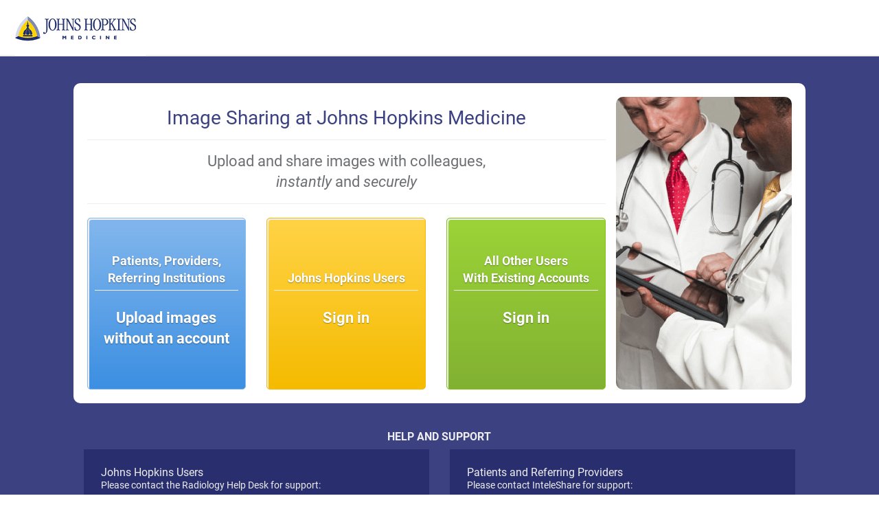

--- FILE ---
content_type: text/html; charset=utf-8
request_url: https://jhhsimagesharing.ambrahealth.com/static/prototypes/snippets/login/login_form_ambra.html
body_size: 715
content:
<style>
    .password-box {
        position: relative;
    }

    .password-box .form-control {
        padding-right: 30px;
    }

    .input-button {
        position: absolute;
        right: 25px;
        top: 8px;
        cursor: pointer;
    }
</style>


<div id="entry-form" class="row label-large">
    <div class="col-sm-5">
        <form class="form-horizontal">
            <div class="form-group">
                <div class="page-header col-sm-offset-3 col-sm-6">
                    <h1 data-i18n-token="global:sign-in">Sign In</h1>
                </div>
            </div>
            <div class="form-group">
                <label class="control-label col-sm-3" data-i18n-token="global:account-login">Login</label>
                <div class="col-sm-6">
                    <input data-validate="required" class="form-control" id="login" name="login" type="text">
                    <span class="help-inline"></span>
                </div>
            </div>

            <div class="form-group">
                <label class="control-label col-sm-3" data-i18n-token="global:password">Password</label>
                <div class="col-sm-6 password-box">
                    <input data-validate="required" type="password" autocomplete="off" id="password" name="password" class="form-control">
                    <i class="input-button fa fa-eye" data-dicomgrid-action-click="show-hide-password" aria-hidden="true"></i>
                    <i class="input-button fa fa-eye-slash" data-dicomgrid-action-click="show-hide-password" aria-hidden="true" style="display:none;"></i>
                    <span class="help-inline"></span>
                </div>
            </div>

            <div class="form-group">
                <div class="col-sm-offset-3 col-sm-7">
                    <a id="popover-button" data-dicomgrid-popover-template="reset-password-template" href="#" data-i18n-token="global:forgot-your-password">Forgot your password?</a>
                </div>
            </div>

            <div class="form-group">
                <div class="col-sm-offset-3 col-sm-12">
                    <button id="submit" class="btn btn-primary" data-dicomgrid-action-click="sign-in" data-dicomgrid-processing-message="global:signing-in" data-i18n-token="global:sign-in">Sign In</button>
                </div>
            </div>
            <div id="google-oauth" class="form-group" style="display: none">
                <div class="col-sm-offset-3 col-sm-12">
                    <a href="#" data-dicomgrid-action-click="google-oauth">
                        <img src="/static/images/demos/google/btn_google_signin_ambra.png" border="0" width="181" height="41">
                    </a>
                </div>
            </div>
        </form>
    </div>

    <div class="page-header col-sm-4">
        <h1 id="register-title" data-i18n-token="global:register">Register</h1>
        <a id="register-link" href="#" data-dicomgrid-action-click="redirect-register" data-i18n-token="global:register-here">Register here</a>
        <br />
        <br />
        <ul id="custom-docs" class="list-unstyled"></ul>
    </div>
</div>

--- FILE ---
content_type: text/css; charset=ISO-8859-1
request_url: https://jhhsimagesharing.ambrahealth.com/api/v3/brand/asset?name=css&no_error=1
body_size: 1071
content:
body {
  padding-top: 81px;
}
/* Override logo in topbar */
.navbar .navbar-brand {
  background-image: url("/api/v3/brand/asset?name=image_1");
  height: 81px;
  width: 213px;
  margin-right: 0;
  background-size: 190px 80px;
}
/* End Override logo in topbar */
/* Override large logo */
.large-logo {
  background-image: url("/api/v3/brand/asset?name=image_2");
  background-position: 0 center;
  background-size: 239px 149px;
  height: 170px;
  padding: 0;
  /* needed to position brand over 60px on body tag used for static topbar */

  margin: -60px 0 0 0;
  display: none;
  /* large logo is hidden by default and shown based on certain conditions */

}
/* End Override large logo */
/* Brand color */
.brand-color {
  color: #314189;
}
a {
  color: #314189;
}
a:hover {
  color: #7984ad;
}
/* Clear gradient, etc in IE 7 */
.navbar-inner, .navbar-fixed-top .navbar-inner {
  background-color: #ffffff;
  background-image: none;
  -webkit-box-shadow: none;
  height: 81px;
  box-shadow: none;
  border-bottom: 1px solid #e6e6e7;
  padding: 0;
  filter: progid:dximagetransform.microsoft.gradient(startColorstr='#ffffff', endColorstr='#ffffff', GradientType=0);
}
/* Override navbar-inner box shadow, add solid border bottom */
.navbar, .subnav {
  font-size: 14px;
  background-color: #ffffff;
}
.navbar a,
.subnav a,
.navbar a,
.subnav a {
  color: #314189;
}
.navbar #account-name, .subnav #account-name {
  color: #666666;
  padding: 2px 10px 11px;
}
.navbar .navbar-inner, .subnav .navbar-inner {
  background-color: #ffffff;
  background-image: none;
  -webkit-box-shadow: none;
  height: 81px;
  box-shadow: none;
  border-bottom: 1px solid #e6e6e7;
  padding: 0;
}
.navbar .navbar-inner #site-navigation.nav, .subnav .navbar-inner #site-navigation.nav {
  margin: 31px 0 0 0;
}
.navbar .navbar-inner #sign-out .nav, .subnav .navbar-inner #sign-out .nav {
  margin: 31px 0 0 0;
}
.navbar .nav li > a, .subnav .nav li > a {
  text-shadow: none;
  padding: 2px 10px 2px;
  color: #314189;
}
.navbar .nav li > a:hover, .subnav .nav li > a:hover {
  background-color: #ffffff;
  color: #7984ad;
  text-decoration: none;
}
.navbar .nav .open > .dropdown-toggle, .subnav .nav .open > .dropdown-toggle {
  color: #314189;
}
.navbar .nav .active > .dropdown-toggle,
.subnav .nav .active > .dropdown-toggle,
.navbar .nav .active > .dropdown-toggle:hover,
.subnav .nav .active > .dropdown-toggle:hover {
  color: #000000;
}
.navbar .nav .active > a,
.subnav .nav .active > a,
.navbar .nav .active > a:hover,
.subnav .nav .active > a:hover {
  color: #000000;
  text-decoration: none;
  background-color: #ffffff;
}
.navbar .subnav, .subnav .subnav {
  margin-top: 10px;
  background-color: #ffffff;
  background-image: none;
  -webkit-box-shadow: none;
}
.navbar .subnav .nav li:first-child > a, .subnav .subnav .nav li:first-child > a {
  padding-left: 1px;
}
.btn-fa-icon {
  color: #314189;
}
.btn-fa-icon:hover {
  color: #7984ad;
}
.btn-fa-icon-over {
  color: #314189;
}
a:focus, .dropdown a, .dropdown a:active {
  color: #314189;
}
.dropdown-menu li a, .dropdown-menu li a:hover {
  color: #314189;
}
a.refresh-list-link {
  color: #314189;
}
/* DG powered by logo in footer */
footer .pull-right ul li.li_powered_by {
  border-left: 0px;
  margin-top: -2px;
  padding-left: 40px;
}
.powered_by {
  background-image: url("/static/images/poweredby.png");
  height: 23px;
  width: 135px;
  white-space: nowrap;
  font-size: 0px;
}
/* End DG powered by logo in footer */
.dark .navbar .navbar-brand {
  background-image: url("/api/v3/brand/asset?name=image_3");
}
.dark .large-logo {
  background-image: url("/api/v3/brand/asset?name=image_4");
}
.dark .a, .dark .a:hover, .dark .brand-color {
  color: #7ba0d6;
}
.dark .navbar-inner, .dark .navbar-fixed-top .navbar-inner {
  background-color: #333333;
  filter: progid:dximagetransform.microsoft.gradient(startColorstr="#333333", endColorstr="##333333", GradientType=0);
}
.dark .navbar, .dark .subnav {
  background-color: #333333;
}
.dark .navbar a,
.dark .subnav a,
.dark .navbar a:hover,
.dark .subnav a:hover {
  color: #7ba0d6;
}
.dark .navbar #account-name, .dark .subnav #account-name {
  color: #7ba0d6;
}
.dark .navbar .navbar-inner, .dark .subnav .navbar-inner {
  background-color: #333333;
}
.dark .nav li > a:hover, .dark .nav li > a {
  color: #7ba0d6;
}
.dark .nav .open > .dropdown-toggle {
  color: #7ba0d6;
}
.dark .nav .active > .dropdown-toggle, .dark .nav .active > .dropdown-toggle:hover {
  color: #7ba0d6;
}
.dark .nav .active > a, .dark .nav .active > a:hover {
  color: #7ba0d6;
  background-color: #333333;
}
.dark .nav .subnav {
  background-color: #333333;
}
.dark .btn-fa-icon {
  color: #7ba0d6;
}
.dark .btn-fa-icon:hover {
  color: #7ba0d6;
}
.dark .btn-fa-icon-over {
  color: #7ba0d6;
}
.dark a:focus, .dark .dropdown a, .dark .dropdown a:active {
  color: #7ba0d6;
}
.dark .dropdown-menu li a, .dark .dropdown-menu li a:hover {
  color: #7ba0d6;
}
.dark a.refresh-list-link {
  color: #7ba0d6;
}
.dark .powered_by {
  background-image: url("/static/images/poweredby_dark.png");
}

--- FILE ---
content_type: image/svg+xml
request_url: https://jhhsimagesharing.ambrahealth.com/static/images/about/ce_iso_icon.svg
body_size: 1644
content:
<svg xmlns="http://www.w3.org/2000/svg" version="1.2" viewBox="0 0 360 440" width="44" height="64"><style/><path fill-rule="evenodd" d="m141 219c-5 1-9 1-14 1-51 0-91-42-91-92 0-51 42-91 92-91 4 0 9 0 13 1v-37c-4-1-9-1-13-1-71 0-128 57-128 128 0 71 57 128 128 128 4 0 9-1 13-1zm206-182c4 0 9 0 13 1v-37c-4-1-9-1-13-1-71 0-128 57-128 128 0 71 57 128 128 128 4 0 9 0 13-1v-37c-48 7-92-24-102-71h77v-38h-77c9-42 46-73 89-72z"/><path d="m81.3 409h-50c3.1-6.4 6.8-9.9 24.1-22.5 20.5-15.1 26.4-24 26.4-40.3 0-23-15.8-37.8-40.4-37.8-24.4 0-38.7 14.6-38.7 39.8v4.2h22.4v-3.9c0-13.3 6.2-21 16.8-21 10.3 0 16.7 7.2 16.7 19.2 0 13.2-4 18.1-30.3 36.9-20 13.8-26.1 24.2-27.1 46.4h80.1zm75.4-43.8c4-2.2 5.8-3.4 7.6-5.1 4.9-4.5 7.7-11.7 7.7-19.5 0-18.6-16-32.2-37.8-32.2-21.9 0-37.9 13.6-37.9 32.4 0 11.4 4.7 18.6 15.3 24.4-13.6 7.5-19.3 16.4-19.3 30.5 0 22.5 17.1 38.2 41.9 38.2 24.6 0 41.8-15.7 41.8-38.2 0-14.1-5.7-23-19.3-30.5zm-22.3-37.8c10.3 0 17.5 6.3 17.5 15.6 0 9-7.4 15.6-17.5 15.6-10.5 0-17.6-6.4-17.6-15.8 0-9.1 7.1-15.4 17.6-15.4zm-0.3 47.2c11.4 0 18.6 7.7 18.6 20.1 0 11.4-7.3 19-18.6 19-11.3 0-18.5-7.6-18.5-19.3 0-12.1 7.2-19.8 18.5-19.8zm131.4-36.7c-1.2-7.7-2.7-11.6-5.7-15.9-6.2-8.6-17-13.6-29.8-13.6-14.6 0-26.6 6.5-33.7 18.4-7 11.6-9.8 24.9-9.8 46.6 0 20.5 2.5 33.2 8.4 42.8 6.9 11.1 19.2 17.7 33.1 17.7 23.5 0 39.5-17.7 39.5-43.7 0-22.9-14-38.7-34.3-38.7-9.7 0-16.1 2.9-23.5 10.6l0.2-2.5c0.3-11.1 0.8-14.6 2.5-19.1 3.2-8.8 8.8-13.1 17-13.1 7.5 0 11.4 3 14.4 10.5zm-38.1 32.3c11 0 18 8.4 18 21.7 0 12.6-7.6 21.8-18 21.8-10.6 0-17.9-8.7-17.9-21.5 0-12.9 7.3-22 17.9-22zm131.4 38.8h-50c3.1-6.4 6.8-9.9 24.1-22.5 20.5-15.1 26.4-24 26.4-40.3 0-23-15.8-37.8-40.4-37.8-24.4 0-38.7 14.6-38.7 39.8v4.2h22.4v-3.9c0-13.3 6.2-21 16.8-21 10.3 0 16.7 7.2 16.7 19.2 0 13.2-4 18.1-30.3 36.9-20 13.8-26.1 24.2-27.1 46.4h80.1z"/></svg>


--- FILE ---
content_type: image/svg+xml
request_url: https://jhhsimagesharing.ambrahealth.com/static/images/about/medical_device_icon.svg
body_size: 844
content:
<?xml version="1.0" encoding="utf-8"?>
<svg version="1.1" id="Layer_1" xmlns="http://www.w3.org/2000/svg" xmlns:xlink="http://www.w3.org/1999/xlink" x="0px" y="0px"
	 width="54px" height="35px" viewBox="0 0 54 35" style="enable-background:new 0 0 54 35;" xml:space="preserve">
<style type="text/css">
	.st0{fill:#FFFFFF;}
</style>
<path class="st0" d="M2,0.1L52,0c1.1,0,2,0.9,2,2v31c0,1.1-0.9,2-2,2L2,35.1c-1.1,0-2-0.9-2-2v-31C0,1,0.9,0.1,2,0.1z"/>
<path d="M1.6,1.5v32h50.9v-32H1.6z M50.7,31.7H3.4V3.3h47.3V31.7z M20.6,8h5.8v19h-3.6V12L19,27h-3.7L11.5,12V27H8V8h5.7l3.4,13
	L20.6,8z M45.4,13.2c-0.4-1.2-1-2.2-1.8-3.1c-0.8-0.8-1.7-1.4-2.9-1.7c-0.8-0.2-2-0.4-3.6-0.4h-7v19h7.2c1.4,0,2.5-0.1,3.4-0.4
	c1.1-0.4,2-0.9,2.7-1.5c0.9-0.9,1.6-2,2-3.4c0.4-1.1,0.6-2.5,0.6-4C46,15.9,45.8,14.4,45.4,13.2z M41.7,21c-0.3,0.9-0.6,1.5-1,1.8
	c-0.4,0.4-0.9,0.6-1.5,0.8c-0.5,0.1-1.2,0.2-2.3,0.2h-2.9V11.2h1.7c1.6,0,2.6,0.1,3.1,0.2c0.7,0.2,1.3,0.5,1.8,0.9
	c0.5,0.4,0.8,1.1,1.1,1.8c0.3,0.8,0.4,1.9,0.4,3.4C42.1,19,41.9,20.1,41.7,21z"/>
</svg>


--- FILE ---
content_type: image/svg+xml
request_url: https://jhhsimagesharing.ambrahealth.com/static/images/about/ukca_icon.svg
body_size: 1661
content:
<svg version="1.2" xmlns="http://www.w3.org/2000/svg" viewBox="0 0 31.835959457804734 46.4" width="32" height="47"><style></style><path  d="m0 9.9v-9.9h3.2v9.9c0 0.8 0.6 1.4 1.4 1.4h5.1c0.8 0 1.4-0.6 1.4-1.4v-9.9h3.2v9.9c0 2.6-2.1 4.7-4.7 4.7h-4.9c-2.6-0.1-4.7-2.2-4.7-4.7zm31.7 12.1v9.9h-3.2v-3.3h-8v3.3h-3.2v-9.9c0-2.6 2.1-4.7 4.7-4.7h5c2.6 0.1 4.7 2.2 4.7 4.7zm-3.2 0c0-0.8-0.7-1.4-1.5-1.4h-5.1c-0.8 0-1.4 0.6-1.4 1.4v3.3h8v-3.3zm-28.5 0v5.1c0 2.6 2.1 4.7 4.7 4.7h9.9v-3.2h-9.9c-0.8 0-1.4-0.6-1.4-1.4v-5.2c0-0.8 0.6-1.4 1.4-1.4h9.9v-3.2h-9.9c-2.6 0-4.7 2.1-4.7 4.6zm31.7-22h-4.1l-7.1 5.6-0.1-0.1v-5.5h-3.2v14.6h3.2v-5.6l0.1-0.1 7.1 5.6h4.1l-9.1-7.3z"/><path  d="m5.8 40.4c0.4-0.2 0.5-0.3 0.7-0.4 0.4-0.4 0.7-1.1 0.7-1.7 0-1.6-1.4-2.8-3.3-2.8-1.9 0-3.2 1.2-3.2 2.8 0 1 0.4 1.6 1.3 2.1-1.2 0.6-1.7 1.4-1.7 2.6 0 2 1.5 3.3 3.6 3.3 2.1 0 3.6-1.3 3.6-3.3 0-1.2-0.5-2-1.7-2.6zm-1.9-3.3c0.9 0 1.5 0.6 1.5 1.4 0 0.8-0.6 1.3-1.5 1.3-0.9 0-1.5-0.5-1.5-1.3 0-0.8 0.6-1.4 1.5-1.4zm0 4.1c1 0 1.6 0.7 1.6 1.8 0 0.9-0.6 1.6-1.6 1.6-1 0-1.6-0.7-1.6-1.7 0-1 0.6-1.7 1.6-1.7zm11-5.5h-5.4l-0.9 5.7h1.8c0.2-0.5 0.7-0.7 1.3-0.7 1 0 1.6 0.7 1.6 1.9 0 1.3-0.6 2-1.6 2-0.9 0-1.4-0.5-1.4-1.3h-2c0.1 1.8 1.4 3 3.4 3 2.1 0 3.6-1.5 3.6-3.7 0-2.1-1.3-3.6-3.1-3.6-0.7 0-1.2 0.2-1.8 0.7l0.3-2.2h4.2zm4.1 5.7c0.8 0 0.8 0 1.2 0.1 0.6 0.2 1.1 0.8 1.1 1.6 0 0.9-0.7 1.5-1.5 1.5-1 0-1.5-0.5-1.6-1.6h-1.9c0 2.1 1.3 3.3 3.4 3.3 2.2 0 3.6-1.2 3.6-3.2 0-1.3-0.6-2-1.7-2.6 0.9-0.6 1.3-1.3 1.3-2.2 0-1.7-1.2-2.8-3.2-2.8-1.5 0-2.6 0.7-3 1.8-0.2 0.5-0.3 0.8-0.3 1.7h1.9c0-0.6 0-0.9 0.1-1.1 0.2-0.5 0.7-0.8 1.3-0.8 0.8 0 1.2 0.5 1.2 1.4 0 1-0.6 1.5-1.7 1.5h-0.2zm12.1 2.8h-4.3c0.3-0.5 0.6-0.8 2.1-1.9 1.8-1.3 2.3-2.1 2.3-3.5 0-2-1.4-3.3-3.5-3.3-2.1 0-3.3 1.3-3.3 3.5v0.3h1.9v-0.3c0-1.1 0.5-1.8 1.5-1.8 0.8 0 1.4 0.6 1.4 1.6 0 1.2-0.4 1.6-2.6 3.2-1.7 1.2-2.3 2.1-2.3 4.1h6.8z"/></svg>

--- FILE ---
content_type: application/javascript; charset=utf-8
request_url: https://jhhsimagesharing.ambrahealth.com/static/resources/lib-804da1299b.min.js
body_size: 179180
content:
var JSON;window.log=function(){var t;log.history=log.history||[],log.history.push(arguments),this.console&&(arguments.callee=arguments.callee.caller,t=[].slice.call(arguments),"object"==typeof console.log?log.apply.call(console.log,console,t):console.log.apply(console,t))},function(t){function e(){}for(var i,n="assert,count,debug,dir,dirxml,error,exception,group,groupCollapsed,groupEnd,info,log,timeStamp,profile,profileEnd,time,timeEnd,trace,warn".split(",");i=n.pop();)t[i]=t[i]||e}((window.console=window.console||{},window.console)),function(ft){ft.floatThead=ft.floatThead||{},ft.floatThead.defaults={headerCellSelector:"tr:visible:first>*:visible",zIndex:1001,position:"auto",top:0,bottom:0,scrollContainer:function(t){return ft([])},responsiveContainer:function(t){return ft([])},getSizingRow:function(t,e,i){return t.find("tbody tr:visible:first>*:visible")},ariaLabel:function(t,e,i){return e.text()},floatTableClass:"floatThead-table",floatWrapperClass:"floatThead-wrapper",floatContainerClass:"floatThead-container",copyTableClass:!0,autoReflow:!1,debug:!1,support:{bootstrap:!0,datatables:!0,jqueryUI:!0,perfectScrollbar:!0},floatContainerCss:{"overflow-x":"hidden"}};var pt=function(){var n={},i=Object.prototype.hasOwnProperty;n.has=function(t,e){return i.call(t,e)},n.keys=Object.keys||function(t){if(t!==Object(t))throw new TypeError("Invalid object");var e,i=[];for(e in t)n.has(t,e)&&i.push(e);return i};var r=0;return n.uniqueId=function(t){var e=++r+"";return t?t+e:e},ft.each(["Arguments","Function","String","Number","Date","RegExp"],function(){var e=this;n["is"+e]=function(t){return Object.prototype.toString.call(t)==="[object "+e+"]"}}),n.debounce=function(i,n,r){var s,o,a,l,c;return function(){a=this,o=arguments,l=new Date;var e=function(){var t=new Date-l;t<n?s=setTimeout(e,n-t):(s=null,r||(c=i.apply(a,o)))},t=r&&!s;return s=s||setTimeout(e,n),c=t?i.apply(a,o):c}},n}(),mt="undefined"!=typeof MutationObserver,gt=function(){for(var t=3,e=document.createElement("b"),i=e.all||[];e.innerHTML="\x3c!--[if gt IE "+(t=1+t)+"]><i><![endif]--\x3e",i[0];);return 4<t?t:document.documentMode}(),t=/Gecko\//.test(navigator.userAgent),vt=/WebKit\//.test(navigator.userAgent),yt=/rtl/i.test(document.documentElement.dir||"");gt||t||vt||(gt=11);var e,i,o=function(){if(vt){var t=ft("<div>").css("width","0").append(ft("<table>").css("max-width","100%").append(ft("<tr>").append(ft("<th>").append(ft("<div>").css("min-width","100px").text("X")))));ft("body").append(t);var e=0===t.find("table").width();return t.remove(),e}return!1},_t=!t&&!gt,bt=ft(window),wt=t&&window.matchMedia;function kt(t){var e=t[0].parentElement;do{if("visible"!==window.getComputedStyle(e).getPropertyValue("overflow"))break}while(e=e.parentElement);return e===document.body?ft([]):ft(e)}function xt(t){window&&window.console&&window.console.error&&window.console.error("jQuery.floatThead: "+t)}function Ct(t){t=t.getBoundingClientRect();return t.width||t.right-t.left}function St(){var t=document.createElement("scrolltester");t.style.cssText="width:100px;height:100px;overflow:scroll!important;position:absolute;top:-9999px;display:block",document.body.appendChild(t);var e=t.offsetWidth-t.clientWidth;return document.body.removeChild(t),e}function Dt(t,e,i){var n=i?"outerWidth":"width";if(o&&t.css("max-width")){var r=0;i&&(r+=parseInt(t.css("borderLeft"),10),r+=parseInt(t.css("borderRight"),10));for(var s=0;s<e.length;s++)r+=Ct(e.get(s));return r}return t[n]()}window.matchMedia&&!wt||(e=window.onbeforeprint,i=window.onafterprint,window.onbeforeprint=function(){e&&e(),bt.triggerHandler("fth-beforeprint")},window.onafterprint=function(){i&&i(),bt.triggerHandler("fth-afterprint")}),ft.fn.floatThead=function(t){if(t=t||{},gt<8)return this;if(pt.isFunction(o)&&(o=o()),pt.isString(t)){var i=t,n=Array.prototype.slice.call(arguments,1),r=this;return this.filter("table").each(function(){var t=ft(this),e=t.data("floatThead-lazy");e&&t.floatThead(e);t=t.data("floatThead-attached");t&&pt.isFunction(t[i])&&(void 0!==(t=t[i].apply(this,n))&&(r=t))}),r}var e,dt=ft.extend({},ft.floatThead.defaults||{},t);return ft.each(t,function(t,e){t in ft.floatThead.defaults||!dt.debug||xt("Used ["+t+"] key to init plugin, but that param is not an option for the plugin. Valid options are: "+pt.keys(ft.floatThead.defaults).join(", "))}),dt.debug&&(e=ft.fn.jquery.split("."),1===parseInt(e[0],10)&&parseInt(e[1],10)<=7&&xt("jQuery version "+ft.fn.jquery+" detected! This plugin supports 1.8 or better, or 1.7.x with jQuery UI 1.8.24 -> http://jqueryui.com/resources/download/jquery-ui-1.8.24.zip")),this.filter(":not(."+dt.floatTableClass+")").each(function(){var e=pt.uniqueId(),v=ft(this);if(v.data("floatThead-attached"))return!0;if(!v.is("table"))throw new Error('jQuery.floatThead must be run on a table element. ex: $("table").floatThead();');var i=dt.autoReflow&&mt,n=null,a=v.children("thead:first"),r=v.children("tbody:first");if(0===a.length||0===r.length)return dt.debug&&(0===a.length?xt("The thead element is missing."):xt("The tbody element is missing.")),v.data("floatThead-lazy",dt),void v.unbind("reflow").one("reflow",function(){v.floatThead(dt)});v.data("floatThead-lazy")&&v.unbind("reflow"),v.data("floatThead-lazy",!1);var y,_,s=!0,b={vertical:0,horizontal:0};pt.isFunction(St)&&(St=St());var l=0;!0===dt.scrollContainer&&(dt.scrollContainer=kt);var w=dt.scrollContainer(v)||ft([]),k=0<w.length,x=!k&&dt.responsiveContainer(v)||ft([]),C=Z(),S=null;"auto"===dt.position?S=null:"fixed"===dt.position?S=!1:"absolute"===dt.position?S=!0:dt.debug&&xt('Invalid value given to "position" option, valid is "fixed", "absolute" and "auto". You passed: ',dt.position),null==S&&(S=k);var D,E=v.find("caption"),A=1===E.length;A&&(D="top"===(E.css("caption-side")||E.attr("align")||"top"));var o=ft("<fthfoot>").css({display:"table-footer-group","border-spacing":"0",height:"0","border-collapse":"collapse",visibility:"hidden"}),T=!1,c=ft([]),O=gt<=9&&!k&&S,u=ft("<table/>"),h=ft("<colgroup/>"),d=v.children("colgroup:first"),f=!0;0===d.length&&(d=ft("<colgroup/>"),f=!1);var p=f?"col:visible":"col",m=ft("<fthtr>").css({display:"table-row","border-spacing":"0",height:"0","border-collapse":"collapse"}),P=ft("<div>").css(dt.floatContainerCss).attr("aria-hidden","true"),M=!1,g=ft("<thead/>"),I=ft('<tr class="size-row"/>'),$=ft([]),N=ft([]),B=ft([]),R=ft([]);g.append(I),v.prepend(d),_t&&(o.append(m),v.append(o)),u.append(h),P.append(u),dt.copyTableClass&&u.attr("class",v.attr("class")),u.attr({cellpadding:v.attr("cellpadding"),cellspacing:v.attr("cellspacing"),border:v.attr("border")});var t=v.css("display");u.css({borderCollapse:v.css("borderCollapse"),border:v.css("border"),display:t}),k||u.css("width","auto"),"none"===t&&(M=!0),u.addClass(dt.floatTableClass).css({margin:"0","border-bottom-width":"0"}),S?(at=function(t,e){var i=t.css("position"),n=t;return("relative"!==i&&"absolute"!==i||e)&&(e={paddingLeft:t.css("paddingLeft"),paddingRight:t.css("paddingRight")},P.css(e),n=t.data("floatThead-containerWrap")||t.wrap(ft("<div>").addClass(dt.floatWrapperClass).css({position:"relative",clear:"both"})).parent(),t.data("floatThead-containerWrap",n),T=!0),n},k?(c=at(w,!0)).prepend(P):(c=at(v),v.before(P))):v.before(P),P.css({position:S?"absolute":"fixed",marginTop:"0",top:S?"0":"auto",zIndex:dt.zIndex,willChange:"transform"}),P.addClass(dt.floatContainerClass),W();var L={"table-layout":"fixed"},F={"table-layout":v.css("tableLayout")||"auto"},z=v[0].style.width||"",U=v.css("minWidth")||"";function H(t){return t+".fth-"+e+".floatTHead"}function j(){var t,e=0;a.children("tr:visible").each(function(){e+=ft(this).outerHeight(!0)}),"collapse"===v.css("border-collapse")&&(t=parseInt(v.css("border-top-width"),10),parseInt(v.find("thead tr:first").find(">*:first").css("border-top-width"),10)<t&&(e-=t/2)),I.outerHeight(e),$.outerHeight(e)}function W(){y=(pt.isFunction(dt.top)?dt.top(v):dt.top)||0,_=(pt.isFunction(dt.bottom)?dt.bottom(v):dt.bottom)||0}function q(){var t;s||(s=!0,S&&(t=Dt(v,R,!0),c.width()<t&&v.css("minWidth",t)),v.css(L),u.css(L),u.append(a),r.before(g),j())}function V(){s&&(s=!1,S&&v.width(z),g.detach(),v.prepend(a),v.css(F),u.css(F),v.css("minWidth",U),v.css("minWidth",Dt(v,R)))}var Y=!1;function G(t){Y!==t&&(Y=t,v.triggerHandler("floatThead",[t,P]))}function K(t){var e=w.css("border-"+t+"-width"),t=0;return t=e&&~e.indexOf("px")?parseInt(e,10):t}function Z(){return"auto"===x.css("overflow-x")}function Q(){var r,t,s=w.scrollTop(),o=0,a=A?E.outerHeight(!0):0,l=D?a:-a,c=P.height(),u=v.offset(),h=0,d=0;k?(t=w.offset(),o=u.top-t.top+s,A&&D&&(o+=a),h=K("left"),d=K("top"),o-=d):r=u.top-y-c+_+b.horizontal;function f(){return(Z()?x:w).scrollLeft()||0}var p=bt.scrollTop(),m=bt.scrollLeft(),g=f();return function(t){C=Z();var e=v[0].offsetWidth<=0&&v[0].offsetHeight<=0;if(!e&&M)return M=!1,setTimeout(function(){v.triggerHandler("reflow")},1),null;if(e&&(M=!0,!S))return null;if("windowScroll"===t)p=bt.scrollTop(),m=bt.scrollLeft();else if("containerScroll"===t)if(x.length){if(!C)return;g=x.scrollLeft()}else s=w.scrollTop(),g=w.scrollLeft();else"init"!==t&&(p=bt.scrollTop(),m=bt.scrollLeft(),s=w.scrollTop(),g=f());if(!vt||!(p<0||yt&&0<m||!yt&&m<0)){if(O)S!==(e="windowScrollDone"===t)&&(S=e,P.css({position:S?"absolute":"fixed"}));else if("windowScrollDone"===t)return null;u=v.offset(),A&&D&&(u.top+=a);var i,n,t=v.outerHeight();return k&&S?(s<=o?(n=0<(i=o-s+d)?i:0,G(!1)):t-c<s-o?n=t-c-s-o:(n=T?d:s,G(!0)),i=h):!k&&S?(r+t+l<p?n=t-c+l+_:u.top>=p+y?(n=0,V(),G(!1)):(n=y+p-u.top+o+(D?a:0),q(),G(!0)),i=g):k&&!S?(s<o||t<s-o?(n=u.top-p,V(),G(!1)):(n=u.top+s-p-o,q(),G(!0)),i=u.left+g-m):k||S||(r+t+l<p?n=t+y-p+r+l:u.top>p+y?(n=u.top-p,q(),G(!1)):(n=y,G(!0)),i=u.left+g-m),{top:Math.round(n),left:Math.round(i)}}}}function J(){var r=null,s=null,o=null;return function(t,e,i){var n;null==t||r===t.top&&s===t.left||(8===gt?P.css({top:t.top,left:t.left}):(n="translateX("+t.left+"px) translateY("+t.top+"px)",P.css({"-webkit-transform":n,"-moz-transform":n,"-ms-transform":n,"-o-transform":n,transform:n,top:"0",left:"0"})),r=t.top,s=t.left),e&&(n=Dt(v,R,!0),e=(t=C?x:w).length?Ct(t[0]):n,e="hidden"!==t.css("overflow-y")?e-b.vertical:e,P.width(e),k?u.css("width",100*n/e+"%"):u.css("width",n+"px")),i&&j();i=(C?x:w).scrollLeft();S&&o===i||(P.scrollLeft(i),o=i)}}function X(){var t,e,i,n,r;w.length&&(dt.support&&dt.support.perfectScrollbar&&w.data().perfectScrollbar?b={horizontal:0,vertical:0}:("scroll"===w.css("overflow-x")?b.horizontal=St:(t=w.width(),r=Dt(v,R),e=i<n?St:0,b.horizontal=t-e<r?St:0),"scroll"===w.css("overflow-y")?b.vertical=St:(i=w.height(),n=v.height(),r=t<r?St:0,b.vertical=i-r<n?St:0)))}X();function tt(){var s,o;o=function(){var t,e=a.find(dt.headerCellSelector);if(f?t=d.find(p).length:(t=0,e.each(function(){t+=parseInt(ft(this).attr("colspan")||1,10)})),t!==l){l=t;var i=[],n=[];I.empty();for(var r=0;r<t;r++){var s=document.createElement("th"),o=document.createElement("span");o.setAttribute("aria-label",dt.ariaLabel(v,e.eq(r),r)),s.appendChild(o),s.className="floatThead-col",I[0].appendChild(s),i.push("<col/>"),n.push(ft("<fthtd>").css({display:"table-cell",height:"0",width:"auto"}))}i=f?d.html():i.join(""),_t&&(m.empty(),m.append(n),R=m.find("fthtd")),$=I.find("th"),f||d.html(i),N=d.find(p),h.html(i),B=h.find(p)}return t}(),function(){var t,e,i=P.scrollLeft(),n=(t=N=d.find(p),e=R,_t?e:gt?dt.getSizingRow(v,t,e):t);if(n.length===o&&0<o){if(!f)for(s=0;s<o;s++)N.eq(s).css("width","");V();var r=[];for(s=0;s<o;s++)r[s]=Ct(n.get(s));for(s=0;s<o;s++)B.eq(s).width(r[s]),N.eq(s).width(r[s]);q()}else u.append(a),v.css(F),u.css(F),j();P.scrollLeft(i),v.triggerHandler("reflowed",[P])}()}tt();var et=Q(),it=J();it(et("init"),!0);function nt(t){(t.matches?ct:ut)()}var rt,st,ot=pt.debounce(function(){it(et("windowScrollDone"),!1)},1),t=function(){it(et("windowScroll"),!1),O&&ot()},at=function(){it(et("containerScroll"),!1)},lt=pt.debounce(function(){v.is(":hidden")||(X(),W(),tt(),et=Q(),it(et("reflow"),!0,!0))},1),ct=function(){V()},ut=function(){q()},ht=null;window.matchMedia&&window.matchMedia("print").addListener&&!wt?(ht=window.matchMedia("print")).addListener(nt):(bt.on("fth-beforeprint",ct),bt.on("fth-afterprint",ut)),k?S?w.on(H("scroll"),at):(w.on(H("scroll"),at),bt.on(H("scroll"),t)):(x.on(H("scroll"),at),bt.on(H("scroll"),t)),bt.on(H("load"),lt),at=H("resize"),rt=function(){v.is(":hidden")||(W(),X(),tt(),et=Q(),(it=J())(et("resize"),!0,!0))},8===gt?(st=bt.width(),t=pt.debounce(function(){var t=bt.width();st!==t&&(st=t,rt())},1),bt.on(at,t)):bt.on(at,pt.debounce(rt,1)),v.on("reflow",lt),dt.support&&dt.support.datatables&&function(t){if(t.dataTableSettings)for(var e=0;e<t.dataTableSettings.length;e++){var i=t.dataTableSettings[e].nTable;if(t[0]===i)return 1}}(v)&&v.on("filter",lt).on("sort",lt).on("page",lt),dt.support&&dt.support.bootstrap&&bt.on(H("shown.bs.tab"),lt),dt.support&&dt.support.jqueryUI&&bt.on(H("tabsactivate"),lt),i&&(at=null,at=(at=pt.isFunction(dt.autoReflow)?dt.autoReflow(v,w):at)||(w.length?w:v)[0],(n=new MutationObserver(function(t){function e(t){return t&&t[0]&&("THEAD"===t[0].nodeName||"TD"===t[0].nodeName||"TH"===t[0].nodeName)}for(var i=0;i<t.length;i++)if(!e(t[i].addedNodes)&&!e(t[i].removedNodes)){lt();break}})).observe(at,{childList:!0,subtree:!0})),v.data("floatThead-attached",{destroy:function(){var t=".fth-"+e;return V(),v.css(F),d.remove(),_t&&o.remove(),g.parent().length&&g.replaceWith(a),G(!1),i&&(n.disconnect(),n=null),v.off("reflow reflowed"),w.off(t),x.off(t),T&&(w.length?w:v).unwrap(),(k?w:v).data("floatThead-containerWrap",!1),v.css("minWidth",U),P.remove(),v.data("floatThead-attached",!1),bt.off(t),bt.off("fth-beforeprint fth-afterprint"),ht&&ht.removeListener(nt),ct=ut=function(){},function(){return v.floatThead(dt)}},reflow:function(){lt()},setHeaderHeight:function(){j()},getFloatContainer:function(){return P},getRowGroups:function(){return s?P.find(">table>thead").add(v.children("tbody,tfoot")):v.children("thead,tbody,tfoot")}})}),this}}(function(){var t=window.jQuery;return t="undefined"!=typeof module&&module.exports&&!t?require("jquery"):t}()),function($){$.extend({metadata:{defaults:{type:"class",name:"metadata",cre:/({.*})/,single:"metadata"},setType:function(t,e){this.defaults.type=t,this.defaults.name=e},get:function(elem,opts){var settings=$.extend({},this.defaults,opts);settings.single.length||(settings.single="metadata");var data=$.data(elem,settings.single),attr;if(data)return data;if(data="{}","class"==settings.type){var m=settings.cre.exec(elem.className);m&&(data=m[1])}else if("elem"==settings.type){if(!elem.getElementsByTagName)return;var e=elem.getElementsByTagName(settings.name);e.length&&(data=$.trim(e[0].innerHTML))}else{null!=elem.getAttribute&&(attr=elem.getAttribute(settings.name),attr&&(data=attr))}return data.indexOf("{")<0&&(data="{"+data+"}"),data=eval("("+data+")"),$.data(elem,settings.single,data),data}}}),$.fn.metadata=function(t){return $.metadata.get(this[0],t)}}(jQuery),JSON=JSON||{},function(){"use strict";function f(t){return t<10?"0"+t:t}function quote(t){return escapable.lastIndex=0,escapable.test(t)?'"'+t.replace(escapable,function(t){var e=meta[t];return"string"==typeof e?e:"\\u"+("0000"+t.charCodeAt(0).toString(16)).slice(-4)})+'"':'"'+t+'"'}function str(t,e){var i,n,r,s,o,a=gap,l=e[t];switch(l&&"object"==typeof l&&"function"==typeof l.toJSON&&(l=l.toJSON(t)),typeof(l="function"==typeof rep?rep.call(e,t,l):l)){case"string":return quote(l);case"number":return isFinite(l)?String(l):"null";case"boolean":case"null":return String(l);case"object":if(!l)return"null";if(gap+=indent,o=[],"[object Array]"===Object.prototype.toString.apply(l)){for(s=l.length,i=0;i<s;i+=1)o[i]=str(i,l)||"null";return r=0===o.length?"[]":gap?"[\n"+gap+o.join(",\n"+gap)+"\n"+a+"]":"["+o.join(",")+"]",gap=a,r}if(rep&&"object"==typeof rep)for(s=rep.length,i=0;i<s;i+=1)"string"==typeof rep[i]&&((r=str(n=rep[i],l))&&o.push(quote(n)+(gap?": ":":")+r));else for(n in l)Object.prototype.hasOwnProperty.call(l,n)&&(r=str(n,l),r&&o.push(quote(n)+(gap?": ":":")+r));return r=0===o.length?"{}":gap?"{\n"+gap+o.join(",\n"+gap)+"\n"+a+"}":"{"+o.join(",")+"}",gap=a,r}}"function"!=typeof Date.prototype.toJSON&&(Date.prototype.toJSON=function(t){return isFinite(this.valueOf())?this.getUTCFullYear()+"-"+f(this.getUTCMonth()+1)+"-"+f(this.getUTCDate())+"T"+f(this.getUTCHours())+":"+f(this.getUTCMinutes())+":"+f(this.getUTCSeconds())+"Z":null},String.prototype.toJSON=Number.prototype.toJSON=Boolean.prototype.toJSON=function(t){return this.valueOf()});var cx=/[\u0000\u00ad\u0600-\u0604\u070f\u17b4\u17b5\u200c-\u200f\u2028-\u202f\u2060-\u206f\ufeff\ufff0-\uffff]/g,escapable=/[\\\"\x00-\x1f\x7f-\x9f\u00ad\u0600-\u0604\u070f\u17b4\u17b5\u200c-\u200f\u2028-\u202f\u2060-\u206f\ufeff\ufff0-\uffff]/g,gap,indent,meta={"\b":"\\b","\t":"\\t","\n":"\\n","\f":"\\f","\r":"\\r",'"':'\\"',"\\":"\\\\"},rep;"function"!=typeof JSON.stringify&&(JSON.stringify=function(t,e,i){var n;if(indent=gap="","number"==typeof i)for(n=0;n<i;n+=1)indent+=" ";else"string"==typeof i&&(indent=i);if((rep=e)&&"function"!=typeof e&&("object"!=typeof e||"number"!=typeof e.length))throw new Error("JSON.stringify");return str("",{"":t})}),"function"!=typeof JSON.parse&&(JSON.parse=function(text,reviver){function walk(t,e){var i,n,r=t[e];if(r&&"object"==typeof r)for(i in r)Object.prototype.hasOwnProperty.call(r,i)&&(n=walk(r,i),void 0!==n?r[i]=n:delete r[i]);return reviver.call(t,e,r)}var j;if(text=String(text),cx.lastIndex=0,cx.test(text)&&(text=text.replace(cx,function(t){return"\\u"+("0000"+t.charCodeAt(0).toString(16)).slice(-4)})),/^[\],:{}\s]*$/.test(text.replace(/\\(?:["\\\/bfnrt]|u[0-9a-fA-F]{4})/g,"@").replace(/"[^"\\\n\r]*"|true|false|null|-?\d+(?:\.\d*)?(?:[eE][+\-]?\d+)?/g,"]").replace(/(?:^|:|,)(?:\s*\[)+/g,"")))return j=eval("("+text+")"),"function"==typeof reviver?walk({"":j},""):j;throw new SyntaxError("JSON.parse")})}(),function(t,e){"object"==typeof exports&&exports&&"string"!=typeof exports.nodeName?e(exports):"function"==typeof define&&define.amd?define(["exports"],e):(t.Mustache={},e(t.Mustache))}(this,function(b){var e=Object.prototype.toString,w=Array.isArray||function(t){return"[object Array]"===e.call(t)};function u(t){return"function"==typeof t}function k(t){return t.replace(/[\-\[\]{}()*+?.,\\\^$|#\s]/g,"\\$&")}function h(t,e){return null!=t&&"object"==typeof t&&e in t}var i=RegExp.prototype.test;var n=/\S/;function x(t){return!i.call(n,t)}var r={"&":"&amp;","<":"&lt;",">":"&gt;",'"':"&quot;","'":"&#39;","/":"&#x2F;","`":"&#x60;","=":"&#x3D;"};var C=/\s*/,S=/\s+/,D=/\s*=/,E=/\s*\}/,A=/#|\^|\/|>|\{|&|=|!/;function s(t,e){if(!t)return[];var i,n,r,s=[],o=[],a=[],l=!1,c=!1;function u(t){if("string"==typeof t&&(t=t.split(S,2)),!w(t)||2!==t.length)throw new Error("Invalid tags: "+t);i=new RegExp(k(t[0])+"\\s*"),n=new RegExp("\\s*"+k(t[1])),r=new RegExp("\\s*"+k("}"+t[1]))}u(e||b.tags);for(var h,d,f,p,m,g,v=new T(t);!v.eos();){if(h=v.pos,f=v.scanUntil(i))for(var y=0,_=f.length;y<_;++y)x(p=f.charAt(y))?a.push(o.length):c=!0,o.push(["text",p,h,h+1]),h+=1,"\n"===p&&function(){if(l&&!c)for(;a.length;)delete o[a.pop()];else a=[];c=l=!1}();if(!v.scan(i))break;if(l=!0,d=v.scan(A)||"name",v.scan(C),"="===d?(f=v.scanUntil(D),v.scan(D),v.scanUntil(n)):"{"===d?(f=v.scanUntil(r),v.scan(E),v.scanUntil(n),d="&"):f=v.scanUntil(n),!v.scan(n))throw new Error("Unclosed tag at "+v.pos);if(m=[d,f,h,v.pos],o.push(m),"#"===d||"^"===d)s.push(m);else if("/"===d){if(!(g=s.pop()))throw new Error('Unopened section "'+f+'" at '+h);if(g[1]!==f)throw new Error('Unclosed section "'+g[1]+'" at '+h)}else"name"===d||"{"===d||"&"===d?c=!0:"="===d&&u(f)}if(g=s.pop())throw new Error('Unclosed section "'+g[1]+'" at '+v.pos);return function(t){for(var e,i=[],n=i,r=[],s=0,o=t.length;s<o;++s)switch((e=t[s])[0]){case"#":case"^":n.push(e),r.push(e),n=e[4]=[];break;case"/":r.pop()[5]=e[2],n=0<r.length?r[r.length-1][4]:i;break;default:n.push(e)}return i}(function(t){for(var e,i,n=[],r=0,s=t.length;r<s;++r)(e=t[r])&&("text"===e[0]&&i&&"text"===i[0]?(i[1]+=e[1],i[3]=e[3]):(n.push(e),i=e));return n}(o))}function T(t){this.string=t,this.tail=t,this.pos=0}function o(t,e){this.view=t,this.cache={".":this.view},this.parent=e}function t(){this.cache={}}T.prototype.eos=function(){return""===this.tail},T.prototype.scan=function(t){t=this.tail.match(t);if(!t||0!==t.index)return"";t=t[0];return this.tail=this.tail.substring(t.length),this.pos+=t.length,t},T.prototype.scanUntil=function(t){var e,i=this.tail.search(t);switch(i){case-1:e=this.tail,this.tail="";break;case 0:e="";break;default:e=this.tail.substring(0,i),this.tail=this.tail.substring(i)}return this.pos+=e.length,e},o.prototype.push=function(t){return new o(t,this)},o.prototype.lookup=function(t){var e,i,n,r=this.cache;if(r.hasOwnProperty(t))e=r[t];else{for(var s,o,a,l=this,c=!1;l;){if(0<t.indexOf("."))for(s=l.view,o=t.split("."),a=0;null!=s&&a<o.length;)a===o.length-1&&(c=h(s,o[a])||(i=s,n=o[a],null!=i&&"object"!=typeof i&&i.hasOwnProperty&&i.hasOwnProperty(n))),s=s[o[a++]];else s=l.view[t],c=h(l.view,t);if(c){e=s;break}l=l.parent}r[t]=e}return e=u(e)?e.call(this.view):e},t.prototype.clearCache=function(){this.cache={}},t.prototype.parse=function(t,e){var i=this.cache,n=t+":"+(e||b.tags).join(":"),r=i[n];return r=null==r?i[n]=s(t,e):r},t.prototype.render=function(t,e,i,n){var r=this.parse(t,n),e=e instanceof o?e:new o(e);return this.renderTokens(r,e,i,t,n)},t.prototype.renderTokens=function(t,e,i,n,r){for(var s,o,a,l="",c=0,u=t.length;c<u;++c)a=void 0,"#"===(o=(s=t[c])[0])?a=this.renderSection(s,e,i,n):"^"===o?a=this.renderInverted(s,e,i,n):">"===o?a=this.renderPartial(s,e,i,r):"&"===o?a=this.unescapedValue(s,e):"name"===o?a=this.escapedValue(s,e):"text"===o&&(a=this.rawValue(s)),void 0!==a&&(l+=a);return l},t.prototype.renderSection=function(t,e,i,n){var r=this,s="",o=e.lookup(t[1]);if(o){if(w(o))for(var a=0,l=o.length;a<l;++a)s+=this.renderTokens(t[4],e.push(o[a]),i,n);else if("object"==typeof o||"string"==typeof o||"number"==typeof o)s+=this.renderTokens(t[4],e.push(o),i,n);else if(u(o)){if("string"!=typeof n)throw new Error("Cannot use higher-order sections without the original template");null!=(o=o.call(e.view,n.slice(t[3],t[5]),function(t){return r.render(t,e,i)}))&&(s+=o)}else s+=this.renderTokens(t[4],e,i,n);return s}},t.prototype.renderInverted=function(t,e,i,n){var r=e.lookup(t[1]);if(!r||w(r)&&0===r.length)return this.renderTokens(t[4],e,i,n)},t.prototype.renderPartial=function(t,e,i,n){if(i){t=u(i)?i(t[1]):i[t[1]];return null!=t?this.renderTokens(this.parse(t,n),e,i,t):void 0}},t.prototype.unescapedValue=function(t,e){t=e.lookup(t[1]);if(null!=t)return t},t.prototype.escapedValue=function(t,e){t=e.lookup(t[1]);if(null!=t)return b.escape(t)},t.prototype.rawValue=function(t){return t[1]},b.name="mustache.js",b.version="3.0.1",b.tags=["{{","}}"];var a=new t;return b.clearCache=function(){return a.clearCache()},b.parse=function(t,e){return a.parse(t,e)},b.render=function(t,e,i,n){if("string"!=typeof t)throw new TypeError('Invalid template! Template should be a "string" but "'+(w(r=t)?"array":typeof r)+'" was given as the first argument for mustache#render(template, view, partials)');var r;return a.render(t,e,i,n)},b.to_html=function(t,e,i,n){i=b.render(t,e,i);if(!u(n))return i;n(i)},b.escape=function(t){return String(t).replace(/[&<>"'`=\/]/g,function(t){return r[t]})},b.Scanner=T,b.Context=o,b.Writer=t,b}),function(){function t(a){return function(t,e,i,n){e=_(e,n,4);var r=!D(t)&&y.keys(t),s=(r||t).length,o=0<a?0:s-1;return arguments.length<3&&(i=t[r?r[o]:o],o+=a),function(t,e,i,n,r,s){for(;0<=r&&r<s;r+=a){var o=n?n[r]:r;i=e(i,t[o],o,t)}return i}(t,e,i,r,o,s)}}function e(s){return function(t,e,i){e=b(e,i);for(var n=S(t),r=0<s?0:n-1;0<=r&&r<n;r+=s)if(e(t[r],r,t))return r;return-1}}function i(s,o,a){return function(t,e,i){var n=0,r=S(t);if("number"==typeof i)0<s?n=0<=i?i:Math.max(i+r,n):r=0<=i?Math.min(i+1,r):i+r+1;else if(a&&i&&r)return t[i=a(t,e)]===e?i:-1;if(e!=e)return 0<=(i=o(u.call(t,n,r),y.isNaN))?i+n:-1;for(i=0<s?n:r-1;0<=i&&i<r;i+=s)if(t[i]===e)return i;return-1}}function n(t,e){var i=O.length,n=t.constructor,r=y.isFunction(n)&&n.prototype||a,s="constructor";for(y.has(t,s)&&!y.contains(e,s)&&e.push(s);i--;)(s=O[i])in t&&t[s]!==r[s]&&!y.contains(e,s)&&e.push(s)}var r=this,s=r._,o=Array.prototype,a=Object.prototype,l=Function.prototype,c=o.push,u=o.slice,h=a.toString,d=a.hasOwnProperty,f=Array.isArray,p=Object.keys,m=l.bind,g=Object.create,v=function(){},y=function(t){return t instanceof y?t:this instanceof y?void(this._wrapped=t):new y(t)};"undefined"!=typeof exports?(exports="undefined"!=typeof module&&module.exports?module.exports=y:exports)._=y:r._=y,y.VERSION="1.8.3";var _=function(r,s,t){if(void 0===s)return r;switch(null==t?3:t){case 1:return function(t){return r.call(s,t)};case 2:return function(t,e){return r.call(s,t,e)};case 3:return function(t,e,i){return r.call(s,t,e,i)};case 4:return function(t,e,i,n){return r.call(s,t,e,i,n)}}return function(){return r.apply(s,arguments)}},b=function(t,e,i){return null==t?y.identity:y.isFunction(t)?_(t,e,i):y.isObject(t)?y.matcher(t):y.property(t)};y.iteratee=function(t,e){return b(t,e,1/0)};var w=function(l,c){return function(t){var e=arguments.length;if(e<2||null==t)return t;for(var i=1;i<e;i++)for(var n=arguments[i],r=l(n),s=r.length,o=0;o<s;o++){var a=r[o];c&&void 0!==t[a]||(t[a]=n[a])}return t}},k=function(t){if(!y.isObject(t))return{};if(g)return g(t);v.prototype=t;t=new v;return v.prototype=null,t},x=function(e){return function(t){return null==t?void 0:t[e]}},C=Math.pow(2,53)-1,S=x("length"),D=function(t){t=S(t);return"number"==typeof t&&0<=t&&t<=C};y.each=y.forEach=function(t,e,i){if(e=_(e,i),D(t))for(r=0,s=t.length;r<s;r++)e(t[r],r,t);else for(var n=y.keys(t),r=0,s=n.length;r<s;r++)e(t[n[r]],n[r],t);return t},y.map=y.collect=function(t,e,i){e=b(e,i);for(var n=!D(t)&&y.keys(t),r=(n||t).length,s=Array(r),o=0;o<r;o++){var a=n?n[o]:o;s[o]=e(t[a],a,t)}return s},y.reduce=y.foldl=y.inject=t(1),y.reduceRight=y.foldr=t(-1),y.find=y.detect=function(t,e,i){i=D(t)?y.findIndex(t,e,i):y.findKey(t,e,i);return void 0!==i&&-1!==i?t[i]:void 0},y.filter=y.select=function(t,n,e){var r=[];return n=b(n,e),y.each(t,function(t,e,i){n(t,e,i)&&r.push(t)}),r},y.reject=function(t,e,i){return y.filter(t,y.negate(b(e)),i)},y.every=y.all=function(t,e,i){e=b(e,i);for(var n=!D(t)&&y.keys(t),r=(n||t).length,s=0;s<r;s++){var o=n?n[s]:s;if(!e(t[o],o,t))return!1}return!0},y.some=y.any=function(t,e,i){e=b(e,i);for(var n=!D(t)&&y.keys(t),r=(n||t).length,s=0;s<r;s++){var o=n?n[s]:s;if(e(t[o],o,t))return!0}return!1},y.contains=y.includes=y.include=function(t,e,i,n){return D(t)||(t=y.values(t)),0<=y.indexOf(t,e,i="number"!=typeof i||n?0:i)},y.invoke=function(t,i){var n=u.call(arguments,2),r=y.isFunction(i);return y.map(t,function(t){var e=r?i:t[i];return null==e?e:e.apply(t,n)})},y.pluck=function(t,e){return y.map(t,y.property(e))},y.where=function(t,e){return y.filter(t,y.matcher(e))},y.findWhere=function(t,e){return y.find(t,y.matcher(e))},y.max=function(t,n,e){var i,r,s=-1/0,o=-1/0;if(null==n&&null!=t)for(var a=0,l=(t=D(t)?t:y.values(t)).length;a<l;a++)i=t[a],s<i&&(s=i);else n=b(n,e),y.each(t,function(t,e,i){r=n(t,e,i),(o<r||r===-1/0&&s===-1/0)&&(s=t,o=r)});return s},y.min=function(t,n,e){var i,r,s=1/0,o=1/0;if(null==n&&null!=t)for(var a=0,l=(t=D(t)?t:y.values(t)).length;a<l;a++)(i=t[a])<s&&(s=i);else n=b(n,e),y.each(t,function(t,e,i){((r=n(t,e,i))<o||1/0===r&&1/0===s)&&(s=t,o=r)});return s},y.shuffle=function(t){for(var e,i=D(t)?t:y.values(t),n=i.length,r=Array(n),s=0;s<n;s++)(e=y.random(0,s))!==s&&(r[s]=r[e]),r[e]=i[s];return r},y.sample=function(t,e,i){return null==e||i?(t=!D(t)?y.values(t):t)[y.random(t.length-1)]:y.shuffle(t).slice(0,Math.max(0,e))},y.sortBy=function(t,n,e){return n=b(n,e),y.pluck(y.map(t,function(t,e,i){return{value:t,index:e,criteria:n(t,e,i)}}).sort(function(t,e){var i=t.criteria,n=e.criteria;if(i!==n){if(n<i||void 0===i)return 1;if(i<n||void 0===n)return-1}return t.index-e.index}),"value")};l=function(s){return function(i,n,t){var r={};return n=b(n,t),y.each(i,function(t,e){e=n(t,e,i);s(r,t,e)}),r}};y.groupBy=l(function(t,e,i){y.has(t,i)?t[i].push(e):t[i]=[e]}),y.indexBy=l(function(t,e,i){t[i]=e}),y.countBy=l(function(t,e,i){y.has(t,i)?t[i]++:t[i]=1}),y.toArray=function(t){return t?y.isArray(t)?u.call(t):D(t)?y.map(t,y.identity):y.values(t):[]},y.size=function(t){return null==t?0:(D(t)?t:y.keys(t)).length},y.partition=function(t,n,e){n=b(n,e);var r=[],s=[];return y.each(t,function(t,e,i){(n(t,e,i)?r:s).push(t)}),[r,s]},y.first=y.head=y.take=function(t,e,i){return null==t?void 0:null==e||i?t[0]:y.initial(t,t.length-e)},y.initial=function(t,e,i){return u.call(t,0,Math.max(0,t.length-(null==e||i?1:e)))},y.last=function(t,e,i){return null==t?void 0:null==e||i?t[t.length-1]:y.rest(t,Math.max(0,t.length-e))},y.rest=y.tail=y.drop=function(t,e,i){return u.call(t,null==e||i?1:e)},y.compact=function(t){return y.filter(t,y.identity)};var E=function(t,e,i,n){for(var r=[],s=0,o=n||0,a=S(t);o<a;o++){var l=t[o];if(D(l)&&(y.isArray(l)||y.isArguments(l))){var c=0,u=(l=!e?E(l,e,i):l).length;for(r.length+=u;c<u;)r[s++]=l[c++]}else i||(r[s++]=l)}return r};y.flatten=function(t,e){return E(t,e,!1)},y.without=function(t){return y.difference(t,u.call(arguments,1))},y.uniq=y.unique=function(t,e,i,n){y.isBoolean(e)||(n=i,i=e,e=!1),null!=i&&(i=b(i,n));for(var r=[],s=[],o=0,a=S(t);o<a;o++){var l=t[o],c=i?i(l,o,t):l;e?(o&&s===c||r.push(l),s=c):i?y.contains(s,c)||(s.push(c),r.push(l)):y.contains(r,l)||r.push(l)}return r},y.union=function(){return y.uniq(E(arguments,!0,!0))},y.intersection=function(t){for(var e=[],i=arguments.length,n=0,r=S(t);n<r;n++){var s=t[n];if(!y.contains(e,s)){for(var o=1;o<i&&y.contains(arguments[o],s);o++);o===i&&e.push(s)}}return e},y.difference=function(t){var e=E(arguments,!0,!0,1);return y.filter(t,function(t){return!y.contains(e,t)})},y.zip=function(){return y.unzip(arguments)},y.unzip=function(t){for(var e=t&&y.max(t,S).length||0,i=Array(e),n=0;n<e;n++)i[n]=y.pluck(t,n);return i},y.object=function(t,e){for(var i={},n=0,r=S(t);n<r;n++)e?i[t[n]]=e[n]:i[t[n][0]]=t[n][1];return i},y.findIndex=e(1),y.findLastIndex=e(-1),y.sortedIndex=function(t,e,i,n){for(var r=(i=b(i,n,1))(e),s=0,o=S(t);s<o;){var a=Math.floor((s+o)/2);i(t[a])<r?s=a+1:o=a}return s},y.indexOf=i(1,y.findIndex,y.sortedIndex),y.lastIndexOf=i(-1,y.findLastIndex),y.range=function(t,e,i){null==e&&(e=t||0,t=0),i=i||1;for(var n=Math.max(Math.ceil((e-t)/i),0),r=Array(n),s=0;s<n;s++,t+=i)r[s]=t;return r};function A(t,e,i,n,r){return n instanceof e?(i=k(t.prototype),r=t.apply(i,r),y.isObject(r)?r:i):t.apply(i,r)}y.bind=function(t,e){if(m&&t.bind===m)return m.apply(t,u.call(arguments,1));if(!y.isFunction(t))throw new TypeError("Bind must be called on a function");function i(){return A(t,i,e,this,n.concat(u.call(arguments)))}var n=u.call(arguments,2);return i},y.partial=function(r){function s(){for(var t=0,e=o.length,i=Array(e),n=0;n<e;n++)i[n]=o[n]===y?arguments[t++]:o[n];for(;t<arguments.length;)i.push(arguments[t++]);return A(r,s,this,this,i)}var o=u.call(arguments,1);return s},y.bindAll=function(t){var e,i,n=arguments.length;if(n<=1)throw new Error("bindAll must be passed function names");for(e=1;e<n;e++)t[i=arguments[e]]=y.bind(t[i],t);return t},y.memoize=function(n,r){function s(t){var e=s.cache,i=""+(r?r.apply(this,arguments):t);return y.has(e,i)||(e[i]=n.apply(this,arguments)),e[i]}return s.cache={},s},y.delay=function(t,e){var i=u.call(arguments,2);return setTimeout(function(){return t.apply(null,i)},e)},y.defer=y.partial(y.delay,y,1),y.throttle=function(i,n,r){var s,o,a,l=null,c=0;r=r||{};function u(){c=!1===r.leading?0:y.now(),l=null,a=i.apply(s,o),l||(s=o=null)}return function(){var t=y.now();c||!1!==r.leading||(c=t);var e=n-(t-c);return s=this,o=arguments,e<=0||n<e?(l&&(clearTimeout(l),l=null),c=t,a=i.apply(s,o),l||(s=o=null)):l||!1===r.trailing||(l=setTimeout(u,e)),a}},y.debounce=function(e,i,n){function r(){var t=y.now()-l;t<i&&0<=t?s=setTimeout(r,i-t):(s=null,n||(c=e.apply(a,o),s||(a=o=null)))}var s,o,a,l,c;return function(){a=this,o=arguments,l=y.now();var t=n&&!s;return s=s||setTimeout(r,i),t&&(c=e.apply(a,o),a=o=null),c}},y.wrap=function(t,e){return y.partial(e,t)},y.negate=function(t){return function(){return!t.apply(this,arguments)}},y.compose=function(){var i=arguments,n=i.length-1;return function(){for(var t=n,e=i[n].apply(this,arguments);t--;)e=i[t].call(this,e);return e}},y.after=function(t,e){return function(){return--t<1?e.apply(this,arguments):void 0}},y.before=function(t,e){var i;return function(){return 0<--t&&(i=e.apply(this,arguments)),t<=1&&(e=null),i}},y.once=y.partial(y.before,2);var T=!{toString:null}.propertyIsEnumerable("toString"),O=["valueOf","isPrototypeOf","toString","propertyIsEnumerable","hasOwnProperty","toLocaleString"];y.keys=function(t){if(!y.isObject(t))return[];if(p)return p(t);var e,i=[];for(e in t)y.has(t,e)&&i.push(e);return T&&n(t,i),i},y.allKeys=function(t){if(!y.isObject(t))return[];var e,i=[];for(e in t)i.push(e);return T&&n(t,i),i},y.values=function(t){for(var e=y.keys(t),i=e.length,n=Array(i),r=0;r<i;r++)n[r]=t[e[r]];return n},y.mapObject=function(t,e,i){e=b(e,i);for(var n,r=y.keys(t),s=r.length,o={},a=0;a<s;a++)o[n=r[a]]=e(t[n],n,t);return o},y.pairs=function(t){for(var e=y.keys(t),i=e.length,n=Array(i),r=0;r<i;r++)n[r]=[e[r],t[e[r]]];return n},y.invert=function(t){for(var e={},i=y.keys(t),n=0,r=i.length;n<r;n++)e[t[i[n]]]=i[n];return e},y.functions=y.methods=function(t){var e,i=[];for(e in t)y.isFunction(t[e])&&i.push(e);return i.sort()},y.extend=w(y.allKeys),y.extendOwn=y.assign=w(y.keys),y.findKey=function(t,e,i){e=b(e,i);for(var n,r=y.keys(t),s=0,o=r.length;s<o;s++)if(e(t[n=r[s]],n,t))return n},y.pick=function(t,e,i){var n,r,s={},o=t;if(null==o)return s;y.isFunction(e)?(r=y.allKeys(o),n=_(e,i)):(r=E(arguments,!1,!1,1),n=function(t,e,i){return e in i},o=Object(o));for(var a=0,l=r.length;a<l;a++){var c=r[a],u=o[c];n(u,c,o)&&(s[c]=u)}return s},y.omit=function(t,e,i){var n;return e=y.isFunction(e)?y.negate(e):(n=y.map(E(arguments,!1,!1,1),String),function(t,e){return!y.contains(n,e)}),y.pick(t,e,i)},y.defaults=w(y.allKeys,!0),y.create=function(t,e){t=k(t);return e&&y.extendOwn(t,e),t},y.clone=function(t){return y.isObject(t)?y.isArray(t)?t.slice():y.extend({},t):t},y.tap=function(t,e){return e(t),t},y.isMatch=function(t,e){var i=y.keys(e),n=i.length;if(null==t)return!n;for(var r=Object(t),s=0;s<n;s++){var o=i[s];if(e[o]!==r[o]||!(o in r))return!1}return!0};var P=function(t,e,i,n){if(t===e)return 0!==t||1/t==1/e;if(null==t||null==e)return t===e;t instanceof y&&(t=t._wrapped),e instanceof y&&(e=e._wrapped);var r=h.call(t);if(r!==h.call(e))return!1;switch(r){case"[object RegExp]":case"[object String]":return""+t==""+e;case"[object Number]":return+t!=+t?+e!=+e:0==+t?1/+t==1/e:+t==+e;case"[object Date]":case"[object Boolean]":return+t==+e}var s="[object Array]"===r;if(!s){if("object"!=typeof t||"object"!=typeof e)return!1;var o=t.constructor,r=e.constructor;if(o!==r&&!(y.isFunction(o)&&o instanceof o&&y.isFunction(r)&&r instanceof r)&&"constructor"in t&&"constructor"in e)return!1}n=n||[];for(var a=(i=i||[]).length;a--;)if(i[a]===t)return n[a]===e;if(i.push(t),n.push(e),s){if((a=t.length)!==e.length)return!1;for(;a--;)if(!P(t[a],e[a],i,n))return!1}else{var l,c=y.keys(t),a=c.length;if(y.keys(e).length!==a)return!1;for(;a--;)if(l=c[a],!y.has(e,l)||!P(t[l],e[l],i,n))return!1}return i.pop(),n.pop(),!0};y.isEqual=function(t,e){return P(t,e)},y.isEmpty=function(t){return null==t||(D(t)&&(y.isArray(t)||y.isString(t)||y.isArguments(t))?0===t.length:0===y.keys(t).length)},y.isElement=function(t){return!(!t||1!==t.nodeType)},y.isArray=f||function(t){return"[object Array]"===h.call(t)},y.isObject=function(t){var e=typeof t;return"function"==e||"object"==e&&!!t},y.each(["Arguments","Function","String","Number","Date","RegExp","Error"],function(e){y["is"+e]=function(t){return h.call(t)==="[object "+e+"]"}}),y.isArguments(arguments)||(y.isArguments=function(t){return y.has(t,"callee")}),"function"!=typeof/./&&"object"!=typeof Int8Array&&(y.isFunction=function(t){return"function"==typeof t||!1}),y.isFinite=function(t){return isFinite(t)&&!isNaN(parseFloat(t))},y.isNaN=function(t){return y.isNumber(t)&&t!==+t},y.isBoolean=function(t){return!0===t||!1===t||"[object Boolean]"===h.call(t)},y.isNull=function(t){return null===t},y.isUndefined=function(t){return void 0===t},y.has=function(t,e){return null!=t&&d.call(t,e)},y.noConflict=function(){return r._=s,this},y.identity=function(t){return t},y.constant=function(t){return function(){return t}},y.noop=function(){},y.property=x,y.propertyOf=function(e){return null==e?function(){}:function(t){return e[t]}},y.matcher=y.matches=function(e){return e=y.extendOwn({},e),function(t){return y.isMatch(t,e)}},y.times=function(t,e,i){var n=Array(Math.max(0,t));e=_(e,i,1);for(var r=0;r<t;r++)n[r]=e(r);return n},y.random=function(t,e){return null==e&&(e=t,t=0),t+Math.floor(Math.random()*(e-t+1))},y.now=Date.now||function(){return(new Date).getTime()};w={"&":"&amp;","<":"&lt;",">":"&gt;",'"':"&quot;","'":"&#x27;","`":"&#x60;"},f=y.invert(w),x=function(e){function i(t){return e[t]}var t="(?:"+y.keys(e).join("|")+")",n=RegExp(t),r=RegExp(t,"g");return function(t){return n.test(t=null==t?"":""+t)?t.replace(r,i):t}};y.escape=x(w),y.unescape=x(f),y.result=function(t,e,i){e=null==t?void 0:t[e];return y.isFunction(e=void 0===e?i:e)?e.call(t):e};var M=0;y.uniqueId=function(t){var e=++M+"";return t?t+e:e},y.templateSettings={evaluate:/<%([\s\S]+?)%>/g,interpolate:/<%=([\s\S]+?)%>/g,escape:/<%-([\s\S]+?)%>/g};function I(t){return"\\"+N[t]}var $=/(.)^/,N={"'":"'","\\":"\\","\r":"r","\n":"n","\u2028":"u2028","\u2029":"u2029"},B=/\\|'|\r|\n|\u2028|\u2029/g;y.template=function(s,t,e){t=y.defaults({},t=!t&&e?e:t,y.templateSettings);var e=RegExp([(t.escape||$).source,(t.interpolate||$).source,(t.evaluate||$).source].join("|")+"|$","g"),o=0,a="__p+='";s.replace(e,function(t,e,i,n,r){return a+=s.slice(o,r).replace(B,I),o=r+t.length,e?a+="'+\n((__t=("+e+"))==null?'':_.escape(__t))+\n'":i?a+="'+\n((__t=("+i+"))==null?'':__t)+\n'":n&&(a+="';\n"+n+"\n__p+='"),t}),a+="';\n",a="var __t,__p='',__j=Array.prototype.join,print=function(){__p+=__j.call(arguments,'');};\n"+(a=!t.variable?"with(obj||{}){\n"+a+"}\n":a)+"return __p;\n";try{var i=new Function(t.variable||"obj","_",a)}catch(t){throw t.source=a,t}e=function(t){return i.call(this,t,y)},t=t.variable||"obj";return e.source="function("+t+"){\n"+a+"}",e},y.chain=function(t){t=y(t);return t._chain=!0,t};function R(t,e){return t._chain?y(e).chain():e}y.mixin=function(i){y.each(y.functions(i),function(t){var e=y[t]=i[t];y.prototype[t]=function(){var t=[this._wrapped];return c.apply(t,arguments),R(this,e.apply(y,t))}})},y.mixin(y),y.each(["pop","push","reverse","shift","sort","splice","unshift"],function(e){var i=o[e];y.prototype[e]=function(){var t=this._wrapped;return i.apply(t,arguments),"shift"!==e&&"splice"!==e||0!==t.length||delete t[0],R(this,t)}}),y.each(["concat","join","slice"],function(t){var e=o[t];y.prototype[t]=function(){return R(this,e.apply(this._wrapped,arguments))}}),y.prototype.value=function(){return this._wrapped},y.prototype.valueOf=y.prototype.toJSON=y.prototype.value,y.prototype.toString=function(){return""+this._wrapped},"function"==typeof define&&define.amd&&define("underscore",[],function(){return y})}.call(this),function(t){"function"==typeof define&&define.amd?define(["jquery"],t):t(jQuery)}(function(n,r){var s={a:"href",img:"src",form:"action",base:"href",script:"src",iframe:"src",link:"href"},o=["source","protocol","authority","userInfo","user","password","host","port","relative","path","directory","file","query","fragment"],i={anchor:"fragment"},a={strict:/^(?:([^:\/?#]+):)?(?:\/\/((?:(([^:@]*):?([^:@]*))?@)?([^:\/?#]*)(?::(\d*))?))?((((?:[^?#\/]*\/)*)([^?#]*))(?:\?([^#]*))?(?:#(.*))?)/,loose:/^(?:(?![^:@]+:[^:@\/]*@)([^:\/?#.]+):)?(?:\/\/)?((?:(([^:@]*):?([^:@]*))?@)?([^:\/?#]*)(?::(\d*))?)(((\/(?:[^?#](?![^?#\/]*\.[^?#\/.]+(?:[?#]|$)))*\/?)?([^?#\/]*))(?:\?([^#]*))?(?:#(.*))?)/},l=/(?:^|&|;)([^&=;]*)=?([^&;]*)/g,c=/(?:^|&|;)([^&=;]*)=?([^&;]*)/g;n.fn.url=function(t){var e,i="";return this.length&&(i=n(this).attr((e=(e=this[0]).tagName)!==r?s[e.toLowerCase()]:e)||""),n.url(i,t)},n.url=function(t,e){return 1===arguments.length&&!0===t&&(e=!0,t=r),e=e||!1,{data:function(t,e){for(var t=decodeURI(unescape(t)),i=a[e?"strict":"loose"].exec(t),n={attr:{},param:{},seg:{}},r=14;r--;)n.attr[o[r]]=i[r]||"";return n.param.query={},n.param.fragment={},n.attr.query.replace(l,function(t,e,i){e&&(n.param.query[e]=i)}),n.attr.fragment.replace(c,function(t,e,i){e&&(n.param.fragment[e]=i)}),n.seg.path=n.attr.path.replace(/^\/+|\/+$/g,"").split("/"),n.seg.fragment=n.attr.fragment.replace(/^\/+|\/+$/g,"").split("/"),n.attr.base=n.attr.host?(n.attr.protocol?n.attr.protocol+"://"+n.attr.host:n.attr.host)+(n.attr.port?":"+n.attr.port:""):"",n}(t=t||window.location.toString(),e),attr:function(t){return(t=i[t]||t)!==r?this.data.attr[t]:this.data.attr},param:function(t){return t!==r?this.data.param.query[t]:this.data.param.query},fparam:function(t){return t!==r?this.data.param.fragment[t]:this.data.param.fragment},segment:function(t){return t===r?this.data.seg.path:(t=t<0?this.data.seg.path.length+t:t-1,this.data.seg.path[t])},fsegment:function(t){return t===r?this.data.seg.fragment:(t=t<0?this.data.seg.fragment.length+t:t-1,this.data.seg.fragment[t])}}}}),function(n){"use strict";function t(t,e){return typeof e===t}n=n&&n.hasOwnProperty("default")?n.default:n;var yt=t.bind(null,"string"),_t=t.bind(null,"undefined"),bt=t.bind(null,"function"),r=t.bind(null,"number");function e(t){return!Object.keys(t).length}function wt(t,e){for(var i=t===!!t,n=i?2:1,r=i?e:t,s=!!i&&t;n<arguments.length;n++){var o,a=arguments[n];for(o in a){var l,c,u=a[o];_t(u)||(l=null!==u&&"object"==typeof u&&Object.getPrototypeOf(u)===Object.prototype,c=Array.isArray(u),r[o]=s&&(l||c)?wt(!0,r[o]||(c?[]:{}),u):u)}}return r}function kt(t,e){e=t.indexOf(e);-1<e&&t.splice(e,1)}function xt(e,i){if(Array.isArray(e)||"length"in e&&r(e.length))for(var t=0;t<e.length;t++)i(t,e[t]);else Object.keys(e).forEach(function(t){i(t,e[t])})}var s={},Ct=1,St=3;function o(t){return t=parseFloat(t),isFinite(t)?t:0}function Dt(t,e,i){var n=(i||document).createElement(t);return xt(e||{},function(t,e){"style"===t?n.style.cssText=e:t in n?n[t]=e:n.setAttribute(t,e)}),n}function Et(t,e){for(var i=t||{};(i=i.parentNode)&&!/(9|11)/.test(i.nodeType);)if(!e||zt(i,e))return i}function At(t,e){return zt(t,e)?t:Et(t,e)}function Tt(t){t.parentNode&&t.parentNode.removeChild(t)}function Ot(t,e){t.appendChild(e)}function Pt(t,e){return t.querySelectorAll(e)}function Mt(i,t,n,r,s){t.split(" ").forEach(function(t){var e;yt(n)?(e=r["_sce-event-"+t+n]||function(t){for(var e=t.target;e&&e!==i;){if(zt(e,n))return void r.call(e,t);e=e.parentNode}},r["_sce-event-"+t+n]=e):(e=n,s=r),i.addEventListener(t,e,s||!1)})}function It(i,t,n,r,s){t.split(" ").forEach(function(t){var e;yt(n)?e=r["_sce-event-"+t+n]:(e=n,s=r),i.removeEventListener(t,e,s||!1)})}function $t(t,e,i){if(arguments.length<3)return t.getAttribute(e);null==i?a(t,e):t.setAttribute(e,i)}function a(t,e){t.removeAttribute(e)}function Nt(t){Lt(t,"display","none")}function Bt(t){Lt(t,"display","")}function Rt(t){(Kt(t)?Nt:Bt)(t)}function Lt(i,t,e){if(arguments.length<3){if(yt(t))return 1===i.nodeType?getComputedStyle(i)[t]:null;xt(t,function(t,e){Lt(i,t,e)})}else{var n=(e||0===e)&&!isNaN(e);i.style[t]=n?e+"px":e}}function Ft(t,e,i){var n=arguments.length,r={};if(t.nodeType===Ct)return 1===n?(xt(t.attributes,function(t,e){/^data\-/i.test(e.name)&&(r[e.name.substr(5)]=e.value)}),r):2===n?$t(t,"data-"+e):void $t(t,"data-"+e,String(i))}function zt(t,e){var i=!1;return i=t&&t.nodeType===Ct?(t.matches||t.msMatchesSelector||t.webkitMatchesSelector).call(t,e):i}function Ut(t,e){return e.parentNode.insertBefore(t,e)}function l(t){return t.className.trim().split(/\s+/)}function Ht(t,e){return zt(t,"."+e)}function jt(t,e){var i=l(t);i.indexOf(e)<0&&i.push(e),t.className=i.join(" ")}function Wt(t,e){var i=l(t);kt(i,e),t.className=i.join(" ")}function qt(t,e,i){((i=_t(i)?!Ht(t,e):i)?jt:Wt)(t,e)}function Vt(t,e){if(_t(e)){var i=getComputedStyle(t),n=o(i.paddingLeft)+o(i.paddingRight),i=o(i.borderLeftWidth)+o(i.borderRightWidth);return t.offsetWidth-n-i}Lt(t,"width",e)}function Yt(t,e){if(_t(e)){var i=getComputedStyle(t),n=o(i.paddingTop)+o(i.paddingBottom),i=o(i.borderTopWidth)+o(i.borderBottomWidth);return t.offsetHeight-n-i}Lt(t,"height",e)}function Gt(t,e,i){var n;bt(window.CustomEvent)?n=new CustomEvent(e,{bubbles:!0,cancelable:!0,detail:i}):(n=t.ownerDocument.createEvent("CustomEvent")).initCustomEvent(e,!0,!0,i),t.dispatchEvent(n)}function Kt(t){return t.getClientRects().length}function Zt(t,e,i,n,r){for(t=r?t.lastChild:t.firstChild;t;){var s=r?t.previousSibling:t.nextSibling;if(!i&&!1===e(t)||!n&&!1===Zt(t,e,i,n,r)||i&&!1===e(t))return!1;t=s}}function Qt(t,e,i,n){Zt(t,e,i,n,!0)}function Jt(t,e){var i=(e=e||document).createDocumentFragment(),n=Dt("div",{},e);for(n.innerHTML=t;n.firstChild;)Ot(i,n.firstChild);return i}function Xt(t){return t&&(!zt(t,"p,div")||t.className||$t(t,"style")||!e(Ft(t)))}function te(t,e){var i=Dt(e,{},t.ownerDocument);for(xt(t.attributes,function(t,e){try{$t(i,e.name,e.value)}catch(t){}});t.firstChild;)Ot(i,t.firstChild);return t.parentNode.replaceChild(i,t),i}var c="|body|hr|p|div|h1|h2|h3|h4|h5|h6|address|pre|form|table|tbody|thead|tfoot|th|tr|td|li|ol|ul|blockquote|center|";function ee(t){return!!/11?|9/.test(t.nodeType)&&"|iframe|area|base|basefont|br|col|frame|hr|img|input|wbr|isindex|link|meta|param|command|embed|keygen|source|track|object|".indexOf("|"+t.nodeName.toLowerCase()+"|")<0}function ie(t,e){var i=(t||{}).nodeType||St;return i!==Ct?i===St:"code"===(t=t.tagName.toLowerCase())?!e:c.indexOf("|"+t+"|")<0}function u(t,e){e.style.cssText=t.style.cssText+e.style.cssText}function ne(t){Zt(t,function(t){var e,i,n,r=!ie(t,!0);r&&ie(t.parentNode,!0)&&(i=d(e=function(t){for(;ie(t.parentNode,!0);)t=t.parentNode;return t}(t),t),u(e,n=t),Ut(i,e),Ut(n,e)),r&&zt(t,"ul,ol")&&zt(t.parentNode,"ul,ol")&&((r=(r=t.previousElementSibling)&&(zt(r,"li")?r:null))||Ut(r=Dt("li"),t),Ot(r,t))})}function h(t,e){return t?(e?t.previousSibling:t.nextSibling)||h(t.parentNode,e):null}function re(t){var e,i,n,r,s,o,a=Lt(t,"whiteSpace"),l=/line$/i.test(a),c=t.firstChild;if(!/pre(\-wrap)?$/i.test(a))for(;c;){if(s=c.nextSibling,e=c.nodeValue,(o=c.nodeType)===Ct&&c.firstChild&&re(c),o===St){for(i=h(c),n=h(c,!0),o=!1;Ht(n,"sceditor-ignore");)n=h(n,!0);if(ie(c)&&n){for(r=n;r.lastChild;)for(r=r.lastChild;Ht(r,"sceditor-ignore");)r=h(r,!0);o=r.nodeType===St?/[\t\n\r ]$/.test(r.nodeValue):!ie(r)}e=e.replace(/\u200B/g,""),n&&ie(n)&&!o||(e=e.replace(l?/^[\t ]+/:/^[\t\n\r ]+/,"")),(e=!i||!ie(i)?e.replace(l?/[\t ]+$/:/[\t\n\r ]+$/,""):e).length?c.nodeValue=e.replace(l?/[\t ]+/g:/[\t\n\r ]+/g," "):Tt(c)}c=s}}function d(t,e){var i=t.ownerDocument.createRange();return i.setStartBefore(t),i.setEndAfter(e),i.extractContents()}function se(t){for(var e=0,i=0;t;)e+=t.offsetLeft,i+=t.offsetTop,t=t.offsetParent;return{left:e,top:i}}function f(t,e){var i,n=t.style;if(s[e]||(s[e]=e.replace(/^-ms-/,"ms-").replace(/-(\w)/g,function(t,e){return e.toUpperCase()})),i=n[e=s[e]],"textAlign"===e){if(n=n.direction,i=i||Lt(t,e),Lt(t.parentNode,e)===i||"block"!==Lt(t,"display")||zt(t,"hr,th"))return"";if(/right/i.test(i)&&"rtl"===n||/left/i.test(i)&&"ltr"===n)return""}return i}var i,p,oe={toolbar:"bold,italic,underline,strike,subscript,superscript|left,center,right,justify|font,size,color,removeformat|cut,copy,pastetext|bulletlist,orderedlist,indent,outdent|table|code,quote|horizontalrule,image,email,link,unlink|emoticon,youtube,date,time|ltr,rtl|print,maximize,source",toolbarExclude:null,style:"jquery.sceditor.default.css",fonts:"Arial,Arial Black,Comic Sans MS,Courier New,Georgia,Impact,Sans-serif,Serif,Times New Roman,Trebuchet MS,Verdana",colors:"#000000,#44B8FF,#1E92F7,#0074D9,#005DC2,#00369B,#b3d5f4|#444444,#C3FFFF,#9DF9FF,#7FDBFF,#68C4E8,#419DC1,#d9f4ff|#666666,#72FF84,#4CEA5E,#2ECC40,#17B529,#008E02,#c0f0c6|#888888,#FFFF44,#FFFA1E,#FFDC00,#E8C500,#C19E00,#fff5b3|#aaaaaa,#FFC95F,#FFA339,#FF851B,#E86E04,#C14700,#ffdbbb|#cccccc,#FF857A,#FF5F54,#FF4136,#E82A1F,#C10300,#ffc6c3|#eeeeee,#FF56FF,#FF30DC,#F012BE,#D900A7,#B20080,#fbb8ec|#ffffff,#F551FF,#CF2BE7,#B10DC9,#9A00B2,#9A00B2,#e8b6ef",locale:$t(document.documentElement,"lang")||"en",charset:"utf-8",emoticonsCompat:!1,emoticonsEnabled:!0,emoticonsRoot:"",emoticons:{dropdown:{":)":"emoticons/smile.png",":angel:":"emoticons/angel.png",":angry:":"emoticons/angry.png","8-)":"emoticons/cool.png",":'(":"emoticons/cwy.png",":ermm:":"emoticons/ermm.png",":D":"emoticons/grin.png","<3":"emoticons/heart.png",":(":"emoticons/sad.png",":O":"emoticons/shocked.png",":P":"emoticons/tongue.png",";)":"emoticons/wink.png"},more:{":alien:":"emoticons/alien.png",":blink:":"emoticons/blink.png",":blush:":"emoticons/blush.png",":cheerful:":"emoticons/cheerful.png",":devil:":"emoticons/devil.png",":dizzy:":"emoticons/dizzy.png",":getlost:":"emoticons/getlost.png",":happy:":"emoticons/happy.png",":kissing:":"emoticons/kissing.png",":ninja:":"emoticons/ninja.png",":pinch:":"emoticons/pinch.png",":pouty:":"emoticons/pouty.png",":sick:":"emoticons/sick.png",":sideways:":"emoticons/sideways.png",":silly:":"emoticons/silly.png",":sleeping:":"emoticons/sleeping.png",":unsure:":"emoticons/unsure.png",":woot:":"emoticons/w00t.png",":wassat:":"emoticons/wassat.png"},hidden:{":whistling:":"emoticons/whistling.png",":love:":"emoticons/wub.png"}},width:null,height:null,resizeEnabled:!0,resizeMinWidth:null,resizeMinHeight:null,resizeMaxHeight:null,resizeMaxWidth:null,resizeHeight:!0,resizeWidth:!0,dateFormat:"year-month-day",toolbarContainer:null,enablePasteFiltering:!1,disablePasting:!1,readOnly:!1,rtl:!1,autofocus:!1,autofocusEnd:!0,autoExpand:!1,autoUpdate:!1,spellcheck:!0,runWithoutWysiwygSupport:!1,startInSourceMode:!1,id:null,plugins:"",zIndex:null,bbcodeTrim:!1,disableBlockRemove:!1,parserOptions:{},dropDownCss:{}},m=navigator.userAgent,g=function(){for(var t=3,e=document,i=e.createElement("div"),n=i.getElementsByTagName("i");i.innerHTML="\x3c!--[if gt IE "+ ++t+"]><i></i><![endif]--\x3e",n[0];);return 4<(t=4===(t=e.documentMode&&e.all&&window.atob?10:t)&&e.documentMode?11:t)?t:void 0}(),ae="-ms-ime-align"in document.documentElement.style,le=/iPhone|iPod|iPad| wosbrowser\//i.test(m),ce=((p=document.createElement("div")).contentEditable=!0,"contentEditable"in document.documentElement&&"true"===p.contentEditable&&(p=/Opera Mobi|Opera Mini/i.test(m),/Android/i.test(m)&&(p=!0,/Safari/.test(m)&&(p=!(i=/Safari\/(\d+)/.exec(m))||!i[1]||i[1]<534)),/ Silk\//i.test(m)&&(p=!(i=/AppleWebKit\/(\d+)/.exec(m))||!i[1]||i[1]<534),le&&(p=/OS [0-4](_\d)+ like Mac/i.test(m)),/Firefox/i.test(m)&&(p=!1),/OneBrowser/i.test(m)&&(p=!1),"UCWEB"===navigator.vendor&&(p=!1),!(p=g<=9?!0:p))),v=/^(https?|s?ftp|mailto|spotify|skype|ssh|teamspeak|tel):|(\/\/)|data:image\/(png|bmp|gif|p?jpe?g);/i;function ue(t){return t.replace(/([\-.*+?^=!:${}()|\[\]\/\\])/g,"\\$1")}function he(t,e){if(!t)return t;var i={"&":"&amp;","<":"&lt;",">":"&gt;","  ":"&nbsp; ","\r\n":"<br />","\r":"<br />","\n":"<br />"};return!1!==e&&(i['"']="&#34;",i["'"]="&#39;",i["`"]="&#96;"),t.replace(/ {2}|\r\n|[&<>\r\n'"`]/g,function(t){return i[t]||t})}var y={html:'<!DOCTYPE html><html{attrs}><head><style>.ie * {min-height: auto !important} .ie table td {height:15px} @supports (-ms-ime-align:auto) { * { min-height: auto !important; } }</style><meta http-equiv="Content-Type" content="text/html;charset={charset}" /><link rel="stylesheet" type="text/css" href="{style}" /></head><body contenteditable="true" {spellcheck}><p></p></body></html>',toolbarButton:'<a class="sceditor-button sceditor-button-{name}" data-sceditor-command="{name}" unselectable="on"><div unselectable="on">{dispName}</div></a>',emoticon:'<img src="{url}" data-sceditor-emoticon="{key}" alt="{key}" title="{tooltip}" />',fontOpt:'<a class="sceditor-font-option" href="#" data-font="{font}"><font face="{font}">{font}</font></a>',sizeOpt:'<a class="sceditor-fontsize-option" data-size="{size}" href="#"><font size="{size}">{size}</font></a>',pastetext:'<div><label for="txt">{label}</label> <textarea cols="20" rows="7" id="txt"></textarea></div><div><input type="button" class="button" value="{insert}" /></div>',table:'<div><label for="rows">{rows}</label><input type="text" id="rows" value="2" /></div><div><label for="cols">{cols}</label><input type="text" id="cols" value="2" /></div><div><input type="button" class="button" value="{insert}" /></div>',image:'<div><label for="link">{url}</label> <input type="text" id="image" dir="ltr" placeholder="https://" /></div><div><label for="width">{width}</label> <input type="text" id="width" size="2" dir="ltr" /></div><div><label for="height">{height}</label> <input type="text" id="height" size="2" dir="ltr" /></div><div><input type="button" class="button" value="{insert}" /></div>',email:'<div><label for="email">{label}</label> <input type="text" id="email" dir="ltr" /></div><div><label for="des">{desc}</label> <input type="text" id="des" /></div><div><input type="button" class="button" value="{insert}" /></div>',link:'<div><label for="link">{url}</label> <input type="text" id="link" dir="ltr" placeholder="https://" /></div><div><label for="des">{desc}</label> <input type="text" id="des" /></div><div><input type="button" class="button" value="{ins}" /></div>',youtubeMenu:'<div><label for="link">{label}</label> <input type="text" id="link" dir="ltr" placeholder="https://" /></div><div><input type="button" class="button" value="{insert}" /></div>',youtube:'<iframe width="560" height="315" frameborder="0" allowfullscreen src="https://www.youtube.com/embed/{id}?wmode=opaque&start={time}" data-youtube-id="{id}"></iframe>'};function de(t,e,i){var n=y[t];return Object.keys(e).forEach(function(t){n=n.replace(new RegExp(ue("{"+t+"}"),"g"),e[t])}),n=i?Jt(n):n}var _=g&&g<11;function b(t){if("mozHidden"in document)for(var e,i=t.getBody();i;){if((e=i).firstChild)e=e.firstChild;else{for(;e&&!e.nextSibling;)e=e.parentNode;e=e&&e.nextSibling}3===i.nodeType&&/[\n\r\t]+/.test(i.nodeValue)&&(/^pre/.test(Lt(i.parentNode,"whiteSpace"))||Tt(i)),i=e}}var fe={bold:{exec:"bold",tooltip:"Bold",shortcut:"Ctrl+B"},italic:{exec:"italic",tooltip:"Italic",shortcut:"Ctrl+I"},underline:{exec:"underline",tooltip:"Underline",shortcut:"Ctrl+U"},strike:{exec:"strikethrough",tooltip:"Strikethrough"},subscript:{exec:"subscript",tooltip:"Subscript"},superscript:{exec:"superscript",tooltip:"Superscript"},left:{state:function(t){if(t=t&&3===t.nodeType?t.parentNode:t){var e="ltr"===Lt(t,"direction"),t=Lt(t,"textAlign");return"left"===t||t===(e?"start":"end")}},exec:"justifyleft",tooltip:"Align left"},center:{exec:"justifycenter",tooltip:"Center"},right:{state:function(t){if(t=t&&3===t.nodeType?t.parentNode:t){var e="ltr"===Lt(t,"direction"),t=Lt(t,"textAlign");return"right"===t||t===(e?"end":"start")}},exec:"justifyright",tooltip:"Align right"},justify:{exec:"justifyfull",tooltip:"Justify"},font:{_dropDown:function(e,t,i){var n=Dt("div");Mt(n,"click","a",function(t){i(Ft(this,"font")),e.closeDropDown(!0),t.preventDefault()}),e.opts.fonts.split(",").forEach(function(t){Ot(n,de("fontOpt",{font:t},!0))}),e.createDropDown(t,"font-picker",n)},exec:function(t){var e=this;fe.font._dropDown(e,t,function(t){e.execCommand("fontname",t)})},tooltip:"Font Name"},size:{_dropDown:function(e,t,i){var n=Dt("div");Mt(n,"click","a",function(t){i(Ft(this,"size")),e.closeDropDown(!0),t.preventDefault()});for(var r=1;r<=7;r++)Ot(n,de("sizeOpt",{size:r},!0));e.createDropDown(t,"fontsize-picker",n)},exec:function(t){var e=this;fe.size._dropDown(e,t,function(t){e.execCommand("fontsize",t)})},tooltip:"Font Size"},color:{_dropDown:function(e,t,i){var n=Dt("div"),r="",s=fe.color;s._htmlCache||(e.opts.colors.split("|").forEach(function(t){r+='<div class="sceditor-color-column">',t.split(",").forEach(function(t){r+='<a href="#" class="sceditor-color-option" style="background-color: '+t+'" data-color="'+t+'"></a>'}),r+="</div>"}),s._htmlCache=r),Ot(n,Jt(s._htmlCache)),Mt(n,"click","a",function(t){i(Ft(this,"color")),e.closeDropDown(!0),t.preventDefault()}),e.createDropDown(t,"color-picker",n)},exec:function(t){var e=this;fe.color._dropDown(e,t,function(t){e.execCommand("forecolor",t)})},tooltip:"Font Color"},removeformat:{exec:"removeformat",tooltip:"Remove Formatting"},cut:{exec:"cut",tooltip:"Cut",errorMessage:"Your browser does not allow the cut command. Please use the keyboard shortcut Ctrl/Cmd-X"},copy:{exec:"copy",tooltip:"Copy",errorMessage:"Your browser does not allow the copy command. Please use the keyboard shortcut Ctrl/Cmd-C"},paste:{exec:"paste",tooltip:"Paste",errorMessage:"Your browser does not allow the paste command. Please use the keyboard shortcut Ctrl/Cmd-V"},pastetext:{exec:function(t){var e,i=Dt("div"),n=this;Ot(i,de("pastetext",{label:n._("Paste your text inside the following box:"),insert:n._("Insert")},!0)),Mt(i,"click",".button",function(t){(e=Pt(i,"#txt")[0].value)&&n.wysiwygEditorInsertText(e),n.closeDropDown(!0),t.preventDefault()}),n.createDropDown(t,"pastetext",i)},tooltip:"Paste Text"},bulletlist:{exec:function(){b(this),this.execCommand("insertunorderedlist")},tooltip:"Bullet list"},orderedlist:{exec:function(){b(this),this.execCommand("insertorderedlist")},tooltip:"Numbered list"},indent:{state:function(t,e){var i;return zt(e,"li")||zt(e,"ul,ol,menu")&&(e=(i=this.getRangeHelper().selectedRange()).startContainer.parentNode,i=i.endContainer.parentNode,e!==e.parentNode.firstElementChild||zt(i,"li")&&i!==i.parentNode.lastElementChild)?0:-1},exec:function(){var t=this.getRangeHelper().getFirstBlockParent();this.focus(),At(t,"ul,ol,menu")&&this.execCommand("indent")},tooltip:"Add indent"},outdent:{state:function(t,e){return At(e,"ul,ol,menu")?0:-1},exec:function(){At(this.getRangeHelper().getFirstBlockParent(),"ul,ol,menu")&&this.execCommand("outdent")},tooltip:"Remove one indent"},table:{exec:function(t){var r=this,s=Dt("div");Ot(s,de("table",{rows:r._("Rows:"),cols:r._("Cols:"),insert:r._("Insert")},!0)),Mt(s,"click",".button",function(t){var e=Number(Pt(s,"#rows")[0].value),i=Number(Pt(s,"#cols")[0].value),n="<table>";0<e&&0<i&&(n+=Array(e+1).join("<tr>"+Array(i+1).join("<td>"+(_?"":"<br />")+"</td>")+"</tr>"),r.wysiwygEditorInsertHtml(n+="</table>"),r.closeDropDown(!0),t.preventDefault())}),r.createDropDown(t,"inserttable",s)},tooltip:"Insert a table"},horizontalrule:{exec:"inserthorizontalrule",tooltip:"Insert a horizontal rule"},code:{exec:function(){this.wysiwygEditorInsertHtml("<code>",(_?"":"<br />")+"</code>")},tooltip:"Code"},image:{_dropDown:function(e,t,i,n){var r=Dt("div");Ot(r,de("image",{url:e._("URL:"),width:e._("Width (optional):"),height:e._("Height (optional):"),insert:e._("Insert")},!0));var s=Pt(r,"#image")[0];s.value=i,Mt(r,"click",".button",function(t){s.value&&n(s.value,Pt(r,"#width")[0].value,Pt(r,"#height")[0].value),e.closeDropDown(!0),t.preventDefault()}),e.createDropDown(t,"insertimage",r)},exec:function(t){var r=this;fe.image._dropDown(r,t,"",function(t,e,i){var n="";e&&(n+=' width="'+e+'"'),i&&(n+=' height="'+i+'"'),r.wysiwygEditorInsertHtml("<img"+n+' src="'+t+'" />')})},tooltip:"Insert an image"},email:{_dropDown:function(i,t,n){var r=Dt("div");Ot(r,de("email",{label:i._("E-mail:"),desc:i._("Description (optional):"),insert:i._("Insert")},!0)),Mt(r,"click",".button",function(t){var e=Pt(r,"#email")[0].value;e&&n(e,Pt(r,"#des")[0].value),i.closeDropDown(!0),t.preventDefault()}),i.createDropDown(t,"insertemail",r)},exec:function(t){var i=this;fe.email._dropDown(i,t,function(t,e){i.focus(),!i.getRangeHelper().selectedHtml()||e?i.wysiwygEditorInsertHtml('<a href="mailto:'+t+'">'+(e||t)+"</a>"):i.execCommand("createlink","mailto:"+t)})},tooltip:"Insert an email"},link:{_dropDown:function(e,t,i){var n=Dt("div");Ot(n,de("link",{url:e._("URL:"),desc:e._("Description (optional):"),ins:e._("Insert")},!0));var r=Pt(n,"#link")[0];function s(t){r.value&&i(r.value,Pt(n,"#des")[0].value),e.closeDropDown(!0),t.preventDefault()}Mt(n,"click",".button",s),Mt(n,"keypress",function(t){13===t.which&&r.value&&s(t)},!0),e.createDropDown(t,"insertlink",n)},exec:function(t){var i=this;fe.link._dropDown(i,t,function(t,e){i.focus(),e||!i.getRangeHelper().selectedHtml()?i.wysiwygEditorInsertHtml('<a href="'+t+'">'+(e=e||t)+"</a>"):i.execCommand("createlink",t)})},tooltip:"Insert a link"},unlink:{state:function(){return At(this.currentNode(),"a")?0:-1},exec:function(){var t=At(this.currentNode(),"a");if(t){for(;t.firstChild;)Ut(t.firstChild,t);Tt(t)}},tooltip:"Unlink"},quote:{exec:function(t,e,i){var n="<blockquote>",r="</blockquote>";e?(n=n+(i=i?"<cite>"+i+"</cite>":"")+e+r,r=null):""===this.getRangeHelper().selectedHtml()&&(r=(_?"":"<br />")+r),this.wysiwygEditorInsertHtml(n,r)},tooltip:"Insert a Quote"},emoticon:{exec:function(u){function h(t){var i,e=d.opts,n=e.emoticonsRoot||"",r=e.emoticonsCompat,s=d.getRangeHelper(),o=r&&" "!==s.getOuterText(!0,1)?" ":"",a=r&&" "!==s.getOuterText(!1,1)?" ":"",l=Dt("div"),c=Dt("div"),s=wt({},e.emoticons.dropdown,t?e.emoticons.more:{});return Ot(l,c),i=Math.sqrt(Object.keys(s).length),Mt(l,"click","img",function(t){d.insert(o+$t(this,"alt")+a,null,!1).closeDropDown(!0),t.preventDefault()}),xt(s,function(t,e){Ot(c,Dt("img",{src:n+(e.url||e),alt:t,title:e.tooltip||t})),c.children.length>=i&&(c=Dt("div"),Ot(l,c))}),!t&&e.emoticons.more&&(Ot(e=Dt("a",{className:"sceditor-more"}),document.createTextNode(d._("More"))),Mt(e,"click",function(t){d.createDropDown(u,"more-emoticons",h(!0)),t.preventDefault()}),Ot(l,e)),l}var d=this;d.createDropDown(u,"emoticons",h(!1))},txtExec:function(t){fe.emoticon.exec.call(this,t)},tooltip:"Insert an emoticon"},youtube:{_dropDown:function(r,t,s){var o=Dt("div");Ot(o,de("youtubeMenu",{label:r._("Video URL:"),insert:r._("Insert")},!0)),Mt(o,"click",".button",function(t){var e=Pt(o,"#link")[0].value,i=e.match(/(?:v=|v\/|embed\/|youtu.be\/)(.{11})/),e=e.match(/[&|?](?:star)?t=((\d+[hms]?){1,3})/),n=0;e&&xt(e[1].split(/[hms]/),function(t,e){""!==e&&(n=60*n+Number(e))}),i&&/^[a-zA-Z0-9_\-]{11}$/.test(i[1])&&s(i[1],n),r.closeDropDown(!0),t.preventDefault()}),r.createDropDown(t,"insertlink",o)},exec:function(t){var i=this;fe.youtube._dropDown(i,t,function(t,e){i.wysiwygEditorInsertHtml(de("youtube",{id:t,time:e}))})},tooltip:"Insert a YouTube video"},date:{_date:function(t){var e=new Date,i=e.getYear(),n=e.getMonth()+1,e=e.getDate();return n<10&&(n="0"+n),e<10&&(e="0"+e),t.opts.dateFormat.replace(/year/i,i=i<2e3?1900+i:i).replace(/month/i,n).replace(/day/i,e)},exec:function(){this.insertText(fe.date._date(this))},txtExec:function(){this.insertText(fe.date._date(this))},tooltip:"Insert current date"},time:{_time:function(){var t=new Date,e=t.getHours(),i=t.getMinutes(),t=t.getSeconds();return(e=e<10?"0"+e:e)+":"+(i=i<10?"0"+i:i)+":"+(t=t<10?"0"+t:t)},exec:function(){this.insertText(fe.time._time())},txtExec:function(){this.insertText(fe.time._time())},tooltip:"Insert current time"},ltr:{state:function(t,e){return e&&"ltr"===e.style.direction},exec:function(){var t=this.getRangeHelper(),e=t.getFirstBlockParent();this.focus(),(e&&!zt(e,"body")||(this.execCommand("formatBlock","p"),(e=t.getFirstBlockParent())&&!zt(e,"body")))&&Lt(e,"direction","ltr"===Lt(e,"direction")?"":"ltr")},tooltip:"Left-to-Right"},rtl:{state:function(t,e){return e&&"rtl"===e.style.direction},exec:function(){var t=this.getRangeHelper(),e=t.getFirstBlockParent();this.focus(),(e&&!zt(e,"body")||(this.execCommand("formatBlock","p"),(e=t.getFirstBlockParent())&&!zt(e,"body")))&&Lt(e,"direction","rtl"===Lt(e,"direction")?"":"rtl")},tooltip:"Right-to-Left"},print:{exec:"print",tooltip:"Print"},maximize:{state:function(){return this.maximize()},exec:function(){this.maximize(!this.maximize())},txtExec:function(){this.maximize(!this.maximize())},tooltip:"Maximize",shortcut:"Ctrl+Shift+M"},source:{state:function(){return this.sourceMode()},exec:function(){this.toggleSourceMode()},txtExec:function(){this.toggleSourceMode()},tooltip:"View source",shortcut:"Ctrl+Shift+S"},ignore:{}},w={};function pe(s){function o(t){return"signal"+t.charAt(0).toUpperCase()+t.slice(1)}function t(t,e){t=[].slice.call(t);for(var i,n=o(t.shift()),r=0;r<a.length;r++)if(n in a[r]&&(i=a[r][n].apply(s,t),e))return i}var r=this,a=[];r.call=function(){t(arguments,!1)},r.callOnlyFirst=function(){return t(arguments,!0)},r.hasHandler=function(t){var e=a.length;for(t=o(t);e--;)if(t in a[e])return!0;return!1},r.exists=function(t){return t in w&&"function"==typeof(t=w[t])&&"object"==typeof t.prototype},r.isRegistered=function(t){if(r.exists(t))for(var e=a.length;e--;)if(a[e]instanceof w[t])return!0;return!1},r.register=function(t){return!(!r.exists(t)||r.isRegistered(t)||(t=new w[t],a.push(t),"init"in t&&t.init.call(s),0))},r.deregister=function(t){var e,i=a.length,n=!1;if(!r.isRegistered(t))return n;for(;i--;)a[i]instanceof w[t]&&(n=!0,"destroy"in(e=a.splice(i,1)[0])&&e.destroy.call(s));return n},r.destroy=function(){for(var t=a.length;t--;)"destroy"in a[t]&&a[t].destroy.call(s);a=[],s=null}}pe.plugins=w;var k=g&&g<11,x=function(t,e,i){var n,r,s,o,a,l="",c=t.startContainer,u=t.startOffset;for(c&&3!==c.nodeType&&(c=c.childNodes[u],u=0),s=o=u;i>l.length&&c&&3===c.nodeType;)n=c.nodeValue,r=i-l.length,a&&(o=n.length,s=0),a=c,c=e?(u=s=Math.max(o-r,0),l=n.substr(s,o-s)+l,a.previousSibling):(u=s+(o=Math.min(r,n.length)),l+=n.substr(s,o),a.nextSibling);return{node:a||c,offset:u,text:l}};function me(r,t){var s,n,o=t||r.contentDocument||r.document,a="sceditor-start-marker",l="sceditor-end-marker",g=this;g.insertHTML=function(t,e){var i,n;if(!g.selectedRange())return!1;for(e&&(t+=g.selectedHtml()+e),n=Dt("p",{},o),i=o.createDocumentFragment(),n.innerHTML=t;n.firstChild;)Ot(i,n.firstChild);g.insertNode(i)},n=function(t,e,i){var n,r=o.createDocumentFragment();if("string"==typeof t?(e&&(t+=g.selectedHtml()+e),r=Jt(t)):(Ot(r,t),e&&(Ot(r,g.selectedRange().extractContents()),Ot(r,e))),n=r.lastChild){for(;!ie(n.lastChild,!0);)n=n.lastChild;if(ee(n)?n.lastChild||Ot(n,document.createTextNode("​")):n=r,g.removeMarkers(),Ot(n,s(a)),Ot(n,s(l)),i){i=Dt("div");return Ot(i,r),i.innerHTML}return r}},g.insertNode=function(t,e){var i=n(t,e),t=g.selectedRange(),e=t.commonAncestorContainer;if(!i)return!1;t.deleteContents(),e&&3!==e.nodeType&&!ee(e)?Ut(i,e):t.insertNode(i),g.restoreRange()},g.cloneSelected=function(){var t=g.selectedRange();if(t)return t.cloneRange()},g.selectedRange=function(){var t,e,i=r.getSelection();if(i){if(i.rangeCount<=0){for(e=o.body;e.firstChild;)e=e.firstChild;(t=o.createRange()).setStartBefore(e),i.addRange(t)}return t=0<i.rangeCount?i.getRangeAt(0):t}},g.hasSelection=function(){var t=r.getSelection();return t&&0<t.rangeCount},g.selectedHtml=function(){var t,e=g.selectedRange();return e?(Ot(t=Dt("p",{},o),e.cloneContents()),t.innerHTML):""},g.parentNode=function(){var t=g.selectedRange();if(t)return t.commonAncestorContainer},g.getFirstBlockParent=function(t){var e=function(t){return ie(t,!0)&&(t=t?t.parentNode:null)?e(t):t};return e(t||g.parentNode())},g.insertNodeAt=function(t,e){var i=g.selectedRange(),n=g.cloneSelected();if(!n)return!1;n.collapse(t),n.insertNode(e),g.selectRange(i)},s=function(t){g.removeMarker(t);t=Dt("span",{id:t,className:"sceditor-selection sceditor-ignore",style:"display:none;line-height:0"},o);return t.innerHTML=" ",t},g.insertMarkers=function(){var t=g.selectedRange(),e=s(a);g.removeMarkers(),g.insertNodeAt(!0,e),t&&t.collapsed?e.parentNode.insertBefore(s(l),e.nextSibling):g.insertNodeAt(!1,s(l))},g.getMarker=function(t){return o.getElementById(t)},g.removeMarker=function(t){t=g.getMarker(t);t&&Tt(t)},g.removeMarkers=function(){g.removeMarker(a),g.removeMarker(l)},g.saveRange=function(){g.insertMarkers()},g.selectRange=function(t){var e,i=r.getSelection(),n=t.endContainer;if(!k&&t.collapsed&&n&&!ie(n,!0)){for(e=n.lastChild;e&&zt(e,".sceditor-ignore");)e=e.previousSibling;zt(e,"br")&&((n=o.createRange()).setEndAfter(e),n.collapse(!1),g.compare(t,n)&&(t.setStartBefore(e),t.collapse(!0)))}i&&(g.clear(),i.addRange(t))},g.restoreRange=function(){var t,e=g.selectedRange(),i=g.getMarker(a),n=g.getMarker(l);if(!i||!n||!e)return!1;t=i.nextSibling===n,(e=o.createRange()).setStartBefore(i),e.setEndAfter(n),t&&e.collapse(!0),g.selectRange(e),g.removeMarkers()},g.selectOuterText=function(t,e){var i=g.cloneSelected();if(!i)return!1;i.collapse(!1),t=x(i,!0,t),e=x(i,!1,e),i.setStart(t.node,t.offset),i.setEnd(e.node,e.offset),g.selectRange(i)},g.getOuterText=function(t,e){var i=g.cloneSelected();return i?(i.collapse(!t),x(i,t,e).text):""},g.replaceKeyword=function(t,e,i,n,r,s){i||t.sort(function(t,e){return t[0].length-e[0].length});var o,a,l,c,u,h,d,f="(^|[\\s    ])",p=t.length,m=r?1:0,n=n||t[p-1][0].length;for(r&&n++,s=s||"",c=(o=g.getOuterText(!0,n)).length,o+=s,e&&(o+=g.getOuterText(!1,n));p--;)if(d=(h=t[p][0]).length,l=Math.max(0,c-d-m),u=-1,r?(a=o.substr(l).match(new RegExp(f+ue(h)+f)))&&(u=a.index+l+a[1].length):u=o.indexOf(h,l),-1<u&&u<=c&&c<=u+d+m)return g.selectOuterText(u=c-u,d-u-(/^\S/.test(s)?1:0)),g.insertHTML(t[p][1]),!0;return!1},g.compare=function(t,e){return e=e||g.selectedRange(),t&&e?0===t.compareBoundaryPoints(Range.END_TO_END,e)&&0===t.compareBoundaryPoints(Range.START_TO_START,e):!t&&!e},g.clear=function(){var t=r.getSelection();t&&(t.removeAllRanges?t.removeAllRanges():t.empty&&t.empty())}}var ge=window,ve=document,ye=g,_e=ye&&ye<11,be=/^image\/(p?jpe?g|gif|png|bmp)$/i;function we(r,t){var o,w,u,s,a,d,h,l,c,f,p,m,e,g,v,y,_,b,k,i,n,x,C,S,D,E,A,T,O,P,M,I,$,N,B,R,L,F,z,U,H,j,W,q,V,Y,G,K,Z,Q,J,X,tt,et,it,nt,rt,st,ot,at,lt,ct,ut=this,ht={},dt=[],ft=[],pt={},mt={},gt={};ut.commands=wt(!0,{},t.commands||fe);var vt=ut.opts=wt(!0,{},oe,t);ut.opts.emoticons=t.emoticons||oe.emoticons,t=function(){r._sceditor=ut,vt.locale&&"en"!==vt.locale&&I(),Ut(w=Dt("div",{className:"sceditor-container"}),r),Lt(w,"z-index",vt.zIndex),ye&&jt(w,"ie ie"+ye),i=r.required,r.required=!1;var t=we.formats[vt.format];"init"in(o=t?new t:{})&&o.init.call(ut),M(),L(),$(),P(),N(),B(),ce||ut.toggleSourceMode(),Z();function e(){It(ge,"load",e),vt.autofocus&&et(),ct(),J(),v.call("ready"),"onReady"in o&&o.onReady.call(ut)}Mt(ge,"load",e),"complete"===ve.readyState&&e()},M=function(){var t=(t=vt.plugins)?t.toString().split(","):[];v=new pe(ut),t.forEach(function(t){v.register(t.trim())})},I=function(){var t;(e=we.locale[vt.locale])||(t=vt.locale.split("-"),e=we.locale[t[0]]),e&&e.dateFormat&&(vt.dateFormat=e.dateFormat)},P=function(){l=Dt("textarea"),s=Dt("iframe",{frameborder:0,allowfullscreen:!0}),vt.startInSourceMode?(jt(w,"sourceMode"),Nt(s)):(jt(w,"wysiwygMode"),Nt(l)),vt.spellcheck||$t(w,"spellcheck","false"),"https:"===ge.location.protocol&&$t(s,"src","javascript:false"),Ot(w,s),Ot(w,l),ut.dimensions(vt.width||Vt(r),vt.height||Yt(r));var t=ye?"ie ie"+ye:"";t+=le?" ios":"",(h=s.contentDocument).open(),h.write(de("html",{attrs:' class="'+t+'"',spellcheck:vt.spellcheck?"":'spellcheck="false"',charset:vt.charset,style:vt.style})),h.close(),d=h.body,a=s.contentWindow,ut.readOnly(!!vt.readOnly),(le||ae||ye)&&(Yt(d,"100%"),ye||Mt(d,"touchend",ut.focus));t=$t(r,"tabindex");$t(l,"tabindex",t),$t(s,"tabindex",t),g=new me(a),Nt(r),ut.val(r.value);t=vt.placeholder||$t(r,"placeholder");t&&(l.placeholder=t,$t(d,"placeholder",t))},N=function(){vt.autoUpdate&&(Mt(d,"blur",lt),Mt(l,"blur",lt)),null===vt.rtl&&(vt.rtl="rtl"===Lt(l,"direction")),ut.rtl(!!vt.rtl),vt.autoExpand&&(Mt(d,"load",ct,!0),Mt(d,"input keyup",ct)),vt.resizeEnabled&&R(),$t(w,"id",vt.id),ut.emoticons(vt.emoticonsEnabled)},B=function(){var t=r.form,e="compositionstart compositionend",i="keydown keyup keypress focus blur contextmenu",n="onselectionchange"in h?"selectionchange":"keyup focus blur contextmenu mouseup touchend click";Mt(ve,"click",G),t&&(Mt(t,"reset",W),Mt(t,"submit",ut.updateOriginal,!0)),Mt(d,"keypress",j),Mt(d,"keydown",U),Mt(d,"keydown",H),Mt(d,"keyup",J),Mt(d,"blur",ot),Mt(d,"keyup",at),Mt(d,"paste",F),Mt(d,e,V),Mt(d,n,X),Mt(d,i,Y),vt.emoticonsCompat&&ge.getSelection&&Mt(d,"keyup",nt),Mt(d,"blur",function(){ut.val()||jt(d,"placeholder")}),Mt(d,"focus",function(){Wt(d,"placeholder")}),Mt(l,"blur",ot),Mt(l,"keyup",at),Mt(l,"keydown",U),Mt(l,e,V),Mt(l,i,Y),Mt(h,"mousedown",q),Mt(h,n,X),Mt(h,"beforedeactivate keyup mouseup",O),Mt(h,"keyup",J),Mt(h,"focus",function(){f=null}),Mt(w,"selectionchanged",tt),Mt(w,"selectionchanged",Z),Mt(w,"selectionchanged valuechanged nodechanged pasteraw paste",Y)},$=function(){var s,o=ut.commands,a=(vt.toolbarExclude||"").split(","),t=vt.toolbar.split("|");u=Dt("div",{className:"sceditor-toolbar",unselectable:"on"}),vt.icons in we.icons&&(E=new we.icons[vt.icons]),xt(t,function(t,e){s=Dt("div",{className:"sceditor-group"}),xt(e.split(","),function(t,e){var i,n,r=o[e];!r||-1<a.indexOf(e)||(n=r.shortcut,i=de("toolbarButton",{name:e,dispName:ut._(r.name||r.tooltip||e)},!0).firstChild,E&&E.create&&E.create(e)&&(Ut(E.create(e),i.firstChild),jt(i,"has-icon")),i._sceTxtMode=!!r.txtExec,i._sceWysiwygMode=!!r.exec,qt(i,"disabled",!r.exec),Mt(i,"click",function(t){Ht(i,"disabled")||T(i,r),Z(),t.preventDefault()}),Mt(i,"mousedown",function(t){ut.closeDropDown(),t.preventDefault()}),r.tooltip&&$t(i,"title",ut._(r.tooltip)+(n?" ("+n+")":"")),n&&ut.addShortcut(n,e),r.state?ft.push({name:e,state:r.state}):yt(r.exec)&&ft.push({name:e,state:r.exec}),Ot(s,i),mt[e]=i)}),s.firstChild&&Ot(u,s)}),Ot(vt.toolbarContainer||w,u)},R=function(){var t,e=Dt("div",{className:"sceditor-grip"}),i=Dt("div",{className:"sceditor-resize-cover"}),n="touchmove mousemove",r="touchcancel touchend mouseup",s=0,o=0,a=0,l=0,c=0,u=0,h=Vt(w),d=Yt(w),f=!1,p=ut.rtl(),m=vt.resizeMinHeight||d/1.5,g=vt.resizeMaxHeight||2.5*d,v=vt.resizeMinWidth||h/1.25,y=vt.resizeMaxWidth||1.25*h,_=function(t){l="touchmove"===t.type?(t=ge.event,a=t.changedTouches[0].pageX,t.changedTouches[0].pageY):(a=t.pageX,t.pageY);var e=u+(l-o),i=p?c-(a-s):c+(a-s);0<y&&y<i&&(i=y),0<v&&i<v&&(i=v),vt.resizeWidth||(i=!1),0<g&&g<e&&(e=g),0<m&&e<m&&(e=m),vt.resizeHeight||(e=!1),(i||e)&&ut.dimensions(i,e),t.preventDefault()},b=function(t){f&&(f=!1,Nt(i),Wt(w,"resizing"),It(ve,n,_),It(ve,r,b),t.preventDefault())};E&&E.create&&(t=E.create("grip"))&&(Ot(e,t),jt(e,"has-icon")),Ot(w,e),Ot(w,i),Nt(i),Mt(e,"touchstart mousedown",function(t){o="touchstart"===t.type?(t=ge.event,s=t.touches[0].pageX,t.touches[0].pageY):(s=t.pageX,t.pageY),c=Vt(w),u=Yt(w),f=!0,jt(w,"resizing"),Bt(i),Mt(ve,n,_),Mt(ve,r,b),t.preventDefault()})},L=function(){var t=vt.emoticons,i=vt.emoticonsRoot||"";xt(gt=t?wt({},t.more,t.dropdown,t.hidden):gt,function(t,e){gt[t]=de("emoticon",{key:t,url:i+(e.url||e),tooltip:e.tooltip||t}),vt.emoticonsEnabled&&dt.push(Dt("img",{src:i+(e.url||e)}))})},et=function(){var t,e=d.firstChild,i=!!vt.autofocusEnd;if(Kt(w)){if(ut.sourceMode())return t=i?l.value.length:0,void l.setSelectionRange(t,t);if(re(d),i)for((e=d.lastChild)||(e=Dt("p",{},h),Ot(d,e));e.lastChild;)e=e.lastChild,!_e&&zt(e,"br")&&e.previousSibling&&(e=e.previousSibling);t=h.createRange(),ee(e)?t.selectNodeContents(e):(t.setStartBefore(e),i&&t.setStartAfter(e)),t.collapse(!i),g.selectRange(t),b=t,i&&(d.scrollTop=d.scrollHeight),ut.focus()}},ut.readOnly=function(t){return"boolean"!=typeof t?!l.readonly:(d.contentEditable=!t,l.readonly=!t,K(t),ut)},ut.rtl=function(t){var e=t?"rtl":"ltr";return"boolean"!=typeof t?"rtl"===$t(l,"dir"):($t(d,"dir",e),$t(l,"dir",e),Wt(w,"rtl"),Wt(w,"ltr"),jt(w,e),E&&E.rtl&&E.rtl(t),ut)},K=function(i){var n=ut.inSourceMode()?"_sceTxtMode":"_sceWysiwygMode";xt(mt,function(t,e){qt(e,"disabled",i||!e[n])})},ut.width=function(t,e){return t||0===t?(ut.dimensions(t,null,e),ut):Vt(w)},ut.dimensions=function(t,e,i){return e=!(!e&&0!==e)&&e,!1===(t=!(!t&&0!==t)&&t)&&!1===e?{width:ut.width(),height:ut.height()}:(!1!==t&&(!1!==i&&(vt.width=t),Vt(w,t)),!1!==e&&(!1!==i&&(vt.height=e),Yt(w,e)),ut)},ut.height=function(t,e){return t||0===t?(ut.dimensions(null,t,e),ut):Yt(w)},ut.maximize=function(t){var e="sceditor-maximize";return _t(t)?Ht(w,e):((t=!!t)&&(S=ge.pageYOffset),qt(ve.documentElement,e,t),qt(ve.body,e,t),qt(w,e,t),ut.width(t?"100%":vt.width,!1),ut.height(t?"100%":vt.height,!1),t||ge.scrollTo(0,S),ct(),ut)},ct=function(){vt.autoExpand&&!C&&(C=setTimeout(ut.expandToContent,200))},ut.expandToContent=function(t){var e,i;ut.maximize()||(clearTimeout(C),C=!1,x||(e=vt.resizeMinHeight||vt.height||Yt(r),x={min:e,max:vt.resizeMaxHeight||2*e}),(i=ve.createRange()).selectNodeContents(d),e=i.getBoundingClientRect(),i=h.documentElement.clientHeight-1,e=e.bottom-e.top,i=ut.height()+1+(e-i),t||-1===x.max||(i=Math.min(i,x.max)),ut.height(Math.ceil(Math.max(i,x.min))))},ut.destroy=function(){var t;v&&(v.destroy(),v=f=g=null,c&&Tt(c),It(ve,"click",G),(t=r.form)&&(It(t,"reset",W),It(t,"submit",ut.updateOriginal)),Tt(l),Tt(u),Tt(w),delete r._sceditor,Bt(r),r.required=i)},ut.createDropDown=function(t,e,i,n){e="sceditor-"+e;ut.closeDropDown(!0),c&&Ht(c,e)||(!1!==n&&xt(Pt(i,":not(input):not(textarea)"),function(t,e){e.nodeType===Ct&&$t(e,"unselectable","on")}),t=wt({top:t.offsetTop,left:t.offsetLeft,marginTop:t.clientHeight},vt.dropDownCss),Lt(c=Dt("div",{className:"sceditor-dropdown "+e}),t),Ot(c,i),Ot(w,c),Mt(c,"click focusin",function(t){t.stopPropagation()}),setTimeout(function(){var t;!c||(t=Pt(c,"input,textarea")[0])&&t.focus()}))},G=function(t){3!==t.which&&c&&!t.defaultPrevented&&(lt(),ut.closeDropDown())},F=function(t){var e,i,n=d,r=t.clipboardData;if(r&&!(ye||ae)){var s={},o=r.types,a=r.items;t.preventDefault();for(var l=0;l<o.length;l++){if(ge.FileReader&&a&&be.test(a[l].type))return e=r.items[l].getAsFile(),i=void 0,(i=new FileReader).onload=function(t){z({html:'<img src="'+t.target.result+'" />'})},void i.readAsDataURL(e);s[o[l]]=r.getData(o[l])}s.text=s["text/plain"],s.html=s["text/html"],z(s)}else if(!D){var c=n.scrollTop;for(g.saveRange(),D=ve.createDocumentFragment();n.firstChild;)Ot(D,n.firstChild);setTimeout(function(){var t=n.innerHTML;n.innerHTML="",Ot(n,D),n.scrollTop=c,D=!1,g.restoreRange(),z({html:t})},0)}},z=function(t){var e=Dt("div",{},h);v.call("pasteRaw",t),Gt(w,"pasteraw",t),t.html?(e.innerHTML=t.html,ne(e)):e.innerHTML=he(t.text||"");e={val:e.innerHTML};"fragmentToSource"in o&&(e.val=o.fragmentToSource(e.val,h,y)),v.call("paste",e),Gt(w,"paste",e),"fragmentToHtml"in o&&(e.val=o.fragmentToHtml(e.val,y)),v.call("pasteHtml",e),ut.wysiwygEditorInsertHtml(e.val,null,!0)},ut.closeDropDown=function(t){c&&(Tt(c),c=null),!0===t&&ut.focus()},ut.wysiwygEditorInsertHtml=function(t,e,i){var n=Yt(s);ut.focus(),!i&&At(_,"code")||(g.insertHTML(t,e),g.saveRange(),A(),Bt(i=Pt(d,"#sceditor-end-marker")[0]),t=d.scrollTop,e=se(i).top+1.5*i.offsetHeight-n,Nt(i),(t<e||e+n<t)&&(d.scrollTop=e),st(!1),g.restoreRange(),J())},ut.wysiwygEditorInsertText=function(t,e){ut.wysiwygEditorInsertHtml(he(t),he(e))},ut.insertText=function(t,e){return ut.inSourceMode()?ut.sourceEditorInsertText(t,e):ut.wysiwygEditorInsertText(t,e),ut},ut.sourceEditorInsertText=function(t,e){var i,n=l.selectionStart,r=l.selectionEnd,s=l.scrollTop;l.focus(),i=l.value,e&&(t+=i.substring(n,r)+e),l.value=i.substring(0,n)+t+i.substring(r,i.length),l.selectionStart=n+t.length-(e?e.length:0),l.selectionEnd=l.selectionStart,l.scrollTop=s,l.focus(),st()},ut.getRangeHelper=function(){return g},ut.sourceEditorCaret=function(t){return l.focus(),t?(l.selectionStart=t.start,l.selectionEnd=t.end,this):{start:l.selectionStart,end:l.selectionEnd}},ut.val=function(t,e){return yt(t)?(ut.inSourceMode()?ut.setSourceEditorValue(t):(!1!==e&&"toHtml"in o&&(t=o.toHtml(t)),ut.setWysiwygEditorValue(t)),ut):ut.inSourceMode()?ut.getSourceEditorValue(!1):ut.getWysiwygEditorValue(e)},ut.insert=function(t,e,i,n,r){return ut.inSourceMode()?ut.sourceEditorInsertText(t,e):(e&&(s=g.selectedHtml(),t+=(s=!1!==i&&"fragmentToSource"in o?o.fragmentToSource(s,h,y):s)+e),!1!==i&&"fragmentToHtml"in o&&(t=o.fragmentToHtml(t,y)),!1!==i&&!0===r&&(t=t.replace(/&lt;/g,"<").replace(/&gt;/g,">").replace(/&amp;/g,"&")),ut.wysiwygEditorInsertHtml(t)),ut;var s},ut.getWysiwygEditorValue=function(t){for(var e,i=Dt("div",{},h),n=d.childNodes,r=0;r<n.length;r++)Ot(i,n[r].cloneNode(!0));return Ot(d,i),ne(i),Tt(i),e=i.innerHTML,e=!1!==t&&o.hasOwnProperty("toSource")?o.toSource(e,h):e},ut.getBody=function(){return d},ut.getContentAreaContainer=function(){return s},ut.getSourceEditorValue=function(t){var e=l.value;return e=!1!==t&&"toHtml"in o?o.toHtml(e):e},ut.setWysiwygEditorValue=function(t){d.innerHTML=t=t||"<p>"+(ye?"":"<br />")+"</p>",A(),J(),st(),ct()},ut.setSourceEditorValue=function(t){l.value=t,st()},ut.updateOriginal=function(){r.value=ut.val()},A=function(){var t,a,l,c,e,u,h;vt.emoticonsEnabled&&(t=d,a=gt,l=vt.emoticonsCompat,c=t.ownerDocument,e="(^|\\s| | | | |$)",u=[],h={},Et(t,"code")||(xt(a,function(t){h[t]=new RegExp(e+ue(t)+e),u.push(t)}),u.sort(function(t,e){return e.length-t.length}),function t(e){for(e=e.firstChild;e;){if(e.nodeType!==Ct||zt(e,"code")||t(e),e.nodeType===St)for(var i=0;i<u.length;i++){var n,r=e.nodeValue,s=u[i],o=l?r.search(h[s]):r.indexOf(s);-1<o&&(n=r.indexOf(s,o),o=Jt(a[s],c),s=r.substr(n+s.length),o.appendChild(c.createTextNode(s)),e.nodeValue=r.substr(0,n),e.parentNode.insertBefore(o,e.nextSibling))}e=e.nextSibling}}(t)))},ut.inSourceMode=function(){return Ht(w,"sourceMode")},ut.sourceMode=function(t){var e=ut.inSourceMode();return"boolean"!=typeof t?e:((e&&!t||!e&&t)&&ut.toggleSourceMode(),ut)},ut.toggleSourceMode=function(){var t=ut.inSourceMode();!ce&&t||(t||(g.saveRange(),g.clear()),ut.blur(),t?ut.setWysiwygEditorValue(ut.getSourceEditorValue()):ut.setSourceEditorValue(ut.getWysiwygEditorValue()),f=null,Rt(l),Rt(s),qt(w,"wysiwygMode",t),qt(w,"sourceMode",!t),K(),Z())},Q=function(){return l.focus(),l.value.substring(l.selectionStart,l.selectionEnd)},T=function(t,e){ut.inSourceMode()?e.txtExec&&(Array.isArray(e.txtExec)?ut.sourceEditorInsertText.apply(ut,e.txtExec):e.txtExec.call(ut,t,Q())):e.exec&&(bt(e.exec)?e.exec.call(ut,t):ut.execCommand(e.exec,e.hasOwnProperty("execParam")?e.execParam:null))},O=function(){ye&&(f=g.selectedRange())},ut.execCommand=function(t,e){var i=!1,n=ut.commands[t];if(ut.focus(),!At(g.parentNode(),"code")){try{i=h.execCommand(t,!1,e)}catch(t){}!i&&n&&n.errorMessage&&alert(ut._(n.errorMessage)),Z()}},X=function(){function t(){if(a.getSelection()&&a.getSelection().rangeCount<=0)b=null;else if(g&&!g.compare(b)){if((b=g.cloneSelected())&&b.collapsed){var t=b.startContainer,e=b.startOffset;for(e&&t.nodeType!==St&&(t=t.childNodes[e]);t&&t.parentNode!==d;)t=t.parentNode;t&&ie(t,!0)&&(g.saveRange(),i=h,Zt(d,function(t){ie(t,!0)?(n||Ut(n=Dt("p",{},i),t),t.nodeType===St&&""===t.nodeValue||Ot(n,t)):n=null},!1,!0),g.restoreRange())}Gt(w,"selectionchanged")}var i,n;k=!1}k||(k=!0,"onselectionchange"in h?t():setTimeout(t,100))},tt=function(){var t,e=g.parentNode();y!==e&&(t=y,y=e,_=g.getFirstBlockParent(e),Gt(w,"nodechanged",{oldNode:t,newNode:y}))},ut.currentNode=function(){return y},ut.currentBlockNode=function(){return _},Z=function(){var t,e,i="active",n=h,r=ut.sourceMode();if(ut.readOnly())xt(Pt(u,i),function(t,e){Wt(e,i)});else{r||(e=g.parentNode(),t=g.getFirstBlockParent(e));for(var s=0;s<ft.length;s++){var o=0,a=mt[ft[s].name],l=ft[s].state,c=r&&!a._sceTxtMode||!r&&!a._sceWysiwygMode;if(yt(l)){if(!r)try{-1<(o=n.queryCommandEnabled(l)?0:-1)&&(o=n.queryCommandState(l)?1:0)}catch(t){}}else c||(o=l.call(ut,e,t));qt(a,"disabled",c||o<0),qt(a,i,0<o)}E&&E.update&&E.update(r,e,t)}},j=function(t){var e,i,n;t.defaultPrevented||(ut.closeDropDown(),13!==t.which)||!zt(_,"li,ul,ol")&&Xt(_)&&(f=null,e=Dt("br",{},h),g.insertNode(e),_e||((n=(i=e.parentNode).lastChild)&&n.nodeType===St&&""===n.nodeValue&&(Tt(n),n=i.lastChild),!ie(i,!0)&&n===e&&ie(e.previousSibling)&&g.insertHTML("<br>")),t.preventDefault())},J=function(){Qt(d,function(t){if(t.nodeType===Ct&&!/inline/.test(Lt(t,"display"))&&!zt(t,".sceditor-nlf")&&Xt(t)){var e=Dt("p",{},h);return e.className="sceditor-nlf",e.innerHTML=_e?"":"<br />",Ot(d,e),!1}if(3===t.nodeType&&!/^\s*$/.test(t.nodeValue)||zt(t,"br"))return!1})},W=function(){ut.val(r.value)},q=function(){ut.closeDropDown(),f=null},ut._=function(){var i=arguments;return e&&e[i[0]]&&(i[0]=e[i[0]]),i[0].replace(/\{(\d+)\}/g,function(t,e){return void 0!==i[+e+1]?i[+e+1]:"{"+e+"}"})},Y=function(e){v&&v.call(e.type+"Event",e,ut);var t=(e.target===l?"scesrc":"scewys")+e.type;ht[t]&&ht[t].forEach(function(t){t.call(ut,e)})},ut.bind=function(t,e,i,n){for(var r,s,o=(t=t.split(" ")).length;o--;)bt(e)&&(r="scewys"+t[o],s="scesrc"+t[o],i||(ht[r]=ht[r]||[],ht[r].push(e)),n||(ht[s]=ht[s]||[],ht[s].push(e)),"valuechanged"===t[o]&&(st.hasHandler=!0));return ut},ut.unbind=function(t,e,i,n){for(var r=(t=t.split(" ")).length;r--;)bt(e)&&(i||kt(ht["scewys"+t[r]]||[],e),n||kt(ht["scesrc"+t[r]]||[],e));return ut},ut.blur=function(t,e,i){return bt(t)?ut.bind("blur",t,e,i):(ut.sourceMode()?l:d).blur(),ut},ut.focus=function(t,e,i){if(bt(t))ut.bind("focus",t,e,i);else if(ut.inSourceMode())l.focus();else{if(Pt(h,":focus").length)return;var n,i=g.selectedRange();b||et(),!_e&&i&&1===i.endOffset&&i.collapsed&&(n=i.endContainer)&&1===n.childNodes.length&&zt(n.firstChild,"br")&&(i.setStartBefore(n.firstChild),i.collapse(!0),g.selectRange(i)),a.focus(),d.focus(),f&&(g.selectRange(f),f=null)}return Z(),ut},ut.keyDown=function(t,e,i){return ut.bind("keydown",t,e,i)},ut.keyPress=function(t,e,i){return ut.bind("keypress",t,e,i)},ut.keyUp=function(t,e,i){return ut.bind("keyup",t,e,i)},ut.nodeChanged=function(t){return ut.bind("nodechanged",t,!1,!0)},ut.selectionChanged=function(t){return ut.bind("selectionchanged",t,!1,!0)},ut.valueChanged=function(t,e,i){return ut.bind("valuechanged",t,e,i)},it=function(t){var i=0,n=ut.emoticonsCache,e=String.fromCharCode(t.which);At(_,"code")||(n||(n=[],xt(gt,function(t,e){n[i++]=[t,e]}),n.sort(function(t,e){return t[0].length-e[0].length}),ut.emoticonsCache=n,ut.longestEmoticonCode=n[n.length-1][0].length),g.replaceKeyword(ut.emoticonsCache,!0,!0,ut.longestEmoticonCode,vt.emoticonsCompat,e)&&(vt.emoticonsCompat&&/^\s$/.test(e)||t.preventDefault()))},nt=function(){!function(t,e){var i=/[^\s\xA0\u2002\u2003\u2009\u00a0]+/,n=t&&Pt(t,"img[data-sceditor-emoticon]");if(t&&n.length)for(var r=0;r<n.length;r++){var s,o,a,l,c=n[r],u=c.parentNode,h=c.previousSibling,d=c.nextSibling;(h&&i.test(h.nodeValue.slice(-1))||d&&i.test((d.nodeValue||"")[0]))&&(o=-1,a=(s=e.cloneSelected()).startContainer,null===(l=h.nodeValue)&&(l=h.innerText||""),l+=Ft(c,"sceditor-emoticon"),a===d&&(o=l.length+s.startOffset),a===t&&t.childNodes[s.startOffset]===d&&(o=l.length),a===h&&(o=s.startOffset),(d=!d||d.nodeType!==St?u.insertBefore(u.ownerDocument.createTextNode(""),d):d).insertData(0,l),Tt(h),Tt(c),-1<o&&(s.setStart(d,o),s.collapse(!0),e.selectRange(s)))}}(_,g)},ut.emoticons=function(t){return t||!1===t?((vt.emoticonsEnabled=t)?(Mt(d,"keypress",it),ut.sourceMode()||(g.saveRange(),A(),st(!1),g.restoreRange())):(xt(Pt(d,"img[data-sceditor-emoticon]"),function(t,e){var i=Ft(e,"sceditor-emoticon"),i=h.createTextNode(i);e.parentNode.replaceChild(i,e)}),It(d,"keypress",it),st()),ut):vt.emoticonsEnabled},ut.css=function(t){return n||(n=Dt("style",{id:"inline"},h),Ot(h.head,n)),yt(t)?(n.styleSheet?n.styleSheet.cssText=t:n.innerHTML=t,ut):n.styleSheet?n.styleSheet.cssText:n.innerHTML},U=function(t){var e=[],i={"`":"~",1:"!",2:"@",3:"#",4:"$",5:"%",6:"^",7:"&",8:"*",9:"(",0:")","-":"_","=":"+",";":": ","'":'"',",":"<",".":">","/":"?","\\":"|","[":"{","]":"}"},n={109:"-",110:"del",111:"/",96:"0",97:"1",98:"2",99:"3",100:"4",101:"5",102:"6",103:"7",104:"8",105:"9"},r=t.which,s={8:"backspace",9:"tab",13:"enter",19:"pause",20:"capslock",27:"esc",32:"space",33:"pageup",34:"pagedown",35:"end",36:"home",37:"left",38:"up",39:"right",40:"down",45:"insert",46:"del",91:"win",92:"win",93:"select",96:"0",97:"1",98:"2",99:"3",100:"4",101:"5",102:"6",103:"7",104:"8",105:"9",106:"*",107:"+",109:"-",110:".",111:"/",112:"f1",113:"f2",114:"f3",115:"f4",116:"f5",117:"f6",118:"f7",119:"f8",120:"f9",121:"f10",122:"f11",123:"f12",144:"numlock",145:"scrolllock",186:";",187:"=",188:",",189:"-",190:".",191:"/",192:"`",219:"[",220:"\\",221:"]",222:"'"}[r]||String.fromCharCode(r).toLowerCase();(t.ctrlKey||t.metaKey)&&e.push("ctrl"),t.altKey&&e.push("alt"),t.shiftKey&&(e.push("shift"),n[r]?s=n[r]:i[s]&&(s=i[s])),s&&(r<16||18<r)&&e.push(s),e=e.join("+"),pt[e]&&!1===pt[e].call(ut)&&(t.stopPropagation(),t.preventDefault())},ut.addShortcut=function(t,e){return t=t.toLowerCase(),yt(e)?pt[t]=function(){return T(mt[e],ut.commands[e]),!1}:pt[t]=e,ut},ut.removeShortcut=function(t){return delete pt[t.toLowerCase()],ut},H=function(t){var e,i,n;if(!vt.disableBlockRemove&&8===t.which&&(i=g.selectedRange())&&(e=i.startContainer,0===i.startOffset&&(n=rt())&&!zt(n,"body"))){for(;e!==n;){for(;e.previousSibling;)if((e=e.previousSibling).nodeType!==St||e.nodeValue)return;if(!(e=e.parentNode))return}ut.clearBlockFormatting(n),t.preventDefault()}},rt=function(){for(var t=_;!Xt(t)||ie(t,!0);)if(!(t=t.parentNode)||zt(t,"body"))return;return t},ut.clearBlockFormatting=function(t){return!(t=t||rt())||zt(t,"body")||(g.saveRange(),t.className="",f=null,$t(t,"style",""),zt(t,"p,div,td")||te(t,"p"),g.restoreRange()),ut},st=function(t){var e,i,n;v&&(v.hasHandler("valuechangedEvent")||st.hasHandler)&&(n=!(i=ut.sourceMode())&&g.hasSelection(),t=(p=!1)!==t&&!h.getElementById("sceditor-start-marker"),m&&(clearTimeout(m),m=!1),n&&t&&g.saveRange(),(e=i?l.value:d.innerHTML)!==st.lastVal&&(st.lastVal=e,Gt(w,"valuechanged",{rawValue:i?ut.val():e})),n&&t&&g.removeMarkers())},ot=function(){m&&st()},at=function(t){var e=t.which,i=at.lastChar,t=13===i||32===i,i=8===i||46===i;at.lastChar=e,p||(13===e||32===e?t?at.triggerNext=!0:st():8===e||46===e?i?at.triggerNext=!0:st():at.triggerNext&&(st(),at.triggerNext=!1),clearTimeout(m),m=setTimeout(function(){p||st()},1500))},V=function(t){(p=/start/i.test(t.type))||st()},lt=function(){ut.updateOriginal()},t()}we.locale={},we.formats={},we.icons={},we.command={get:function(t){return fe[t]||null},set:function(t,e){return!(!t||!e)&&((e=wt(fe[t]||{},e)).remove=function(){we.command.remove(t)},fe[t]=e,this)},remove:function(t){return fe[t]&&delete fe[t],this}},window.sceditor={command:we.command,commands:fe,defaultOptions:oe,ie:g,ios:le,isWysiwygSupported:ce,regexEscape:ue,escapeEntities:he,escapeUriScheme:function(t){var e,i=window.location;return t&&/^[^\/]*:/i.test(t)&&!v.test(t)?((e=i.pathname.split("/")).pop(),i.protocol+"//"+i.host+e.join("/")+"/"+t):t},dom:{css:Lt,attr:$t,removeAttr:a,is:zt,closest:At,width:Vt,height:Yt,traverse:Zt,rTraverse:Qt,parseHTML:Jt,hasStyling:Xt,convertElement:te,blockLevelList:c,canHaveChildren:ee,isInline:ie,copyCSS:u,fixNesting:ne,findCommonAncestor:function(t,e){for(;t=t.parentNode;)if((i=t)!==e&&i.contains&&i.contains(e))return t;var i},getSibling:h,removeWhiteSpace:re,extractContents:d,getOffset:se,getStyle:f,hasStyle:function(t,e,i){e=f(t,e);return!!e&&(!i||e===i||Array.isArray(i)&&-1<i.indexOf(e))}},locale:we.locale,icons:we.icons,utils:{each:xt,isEmptyObject:e,extend:wt},plugins:pe.plugins,formats:we.formats,create:function(t,e){e=e||{},Et(t,".sceditor-container")||(e.runWithoutWysiwygSupport||ce)&&new we(t,e)},instance:function(t){return t._sceditor}},n.sceditor=window.sceditor,n.fn.sceditor=function(t){var e,i=[];return this.each(function(){e=this._sceditor,"state"===t?i.push(!!e):"instance"===t?i.push(e):e||n.sceditor.create(this,t)}),i.length?1===i.length?i[0]:i:this}}(jQuery),function(l){"use strict";function c(t,e){this.type=this.options=this.enabled=this.timeout=this.hoverState=this.$element=null,this.init("tooltip",t,e)}c.VERSION="3.3.0",c.TRANSITION_DURATION=150,c.DEFAULTS={animation:!0,placement:"top",selector:!1,template:'<div class="tooltip" role="tooltip"><div class="tooltip-arrow"></div><div class="tooltip-inner"></div></div>',trigger:"hover focus",title:"",delay:0,html:!1,container:!1,viewport:{selector:"body",padding:0}},c.prototype.init=function(t,e,i){this.enabled=!0,this.type=t,this.$element=l(e),this.options=this.getOptions(i),this.$viewport=this.options.viewport&&l(this.options.viewport.selector||this.options.viewport);for(var n=this.options.trigger.split(" "),r=n.length;r--;){var s,o=n[r];"click"==o?this.$element.on("click."+this.type,this.options.selector,l.proxy(this.toggle,this)):"manual"!=o&&(s="hover"==o?"mouseleave":"focusout",this.$element.on(("hover"==o?"mouseenter":"focusin")+"."+this.type,this.options.selector,l.proxy(this.enter,this)),this.$element.on(s+"."+this.type,this.options.selector,l.proxy(this.leave,this)))}this.options.selector?this._options=l.extend({},this.options,{trigger:"manual",selector:""}):this.fixTitle()},c.prototype.getDefaults=function(){return c.DEFAULTS},c.prototype.getOptions=function(t){return(t=l.extend({},this.getDefaults(),this.$element.data(),t)).delay&&"number"==typeof t.delay&&(t.delay={show:t.delay,hide:t.delay}),t},c.prototype.getDelegateOptions=function(){var i={},n=this.getDefaults();return this._options&&l.each(this._options,function(t,e){n[t]!=e&&(i[t]=e)}),i},c.prototype.enter=function(t){var e=t instanceof this.constructor?t:l(t.currentTarget).data("bs."+this.type);if(e&&e.$tip&&e.$tip.is(":visible"))e.hoverState="in";else{if(e||(e=new this.constructor(t.currentTarget,this.getDelegateOptions()),l(t.currentTarget).data("bs."+this.type,e)),clearTimeout(e.timeout),e.hoverState="in",!e.options.delay||!e.options.delay.show)return e.show();e.timeout=setTimeout(function(){"in"==e.hoverState&&e.show()},e.options.delay.show)}},c.prototype.leave=function(t){var e=t instanceof this.constructor?t:l(t.currentTarget).data("bs."+this.type);if(e||(e=new this.constructor(t.currentTarget,this.getDelegateOptions()),l(t.currentTarget).data("bs."+this.type,e)),clearTimeout(e.timeout),e.hoverState="out",!e.options.delay||!e.options.delay.hide)return e.hide();e.timeout=setTimeout(function(){"out"==e.hoverState&&e.hide()},e.options.delay.hide)},c.prototype.show=function(){var e,t,i,n,r,s,o,a=l.Event("show.bs."+this.type);this.hasContent()&&this.enabled&&(this.$element.trigger(a),i=l.contains(this.$element[0].ownerDocument.documentElement,this.$element[0]),!a.isDefaultPrevented()&&i&&(t=(e=this).tip(),s=this.getUID(this.type),this.setContent(),t.attr("id",s),this.$element.attr("aria-describedby",s),this.options.animation&&t.addClass("fade"),o="function"==typeof this.options.placement?this.options.placement.call(this,t[0],this.$element[0]):this.options.placement,(r=(n=/\s?auto?\s?/i).test(o))&&(o=o.replace(n,"")||"top"),t.detach().css({top:0,left:0,display:"block"}).addClass(o).data("bs."+this.type,this),this.options.container?t.appendTo(this.options.container):t.insertAfter(this.$element),a=this.getPosition(),i=t[0].offsetWidth,s=t[0].offsetHeight,r&&(n=o,r=this.options.container?l(this.options.container):this.$element.parent(),r=this.getPosition(r),o="bottom"==o&&a.bottom+s>r.bottom?"top":"top"==o&&a.top-s<r.top?"bottom":"right"==o&&a.right+i>r.width?"left":"left"==o&&a.left-i<r.left?"right":o,t.removeClass(n).addClass(o)),s=this.getCalculatedOffset(o,a,i,s),this.applyPlacement(s,o),o=function(){var t=e.hoverState;e.$element.trigger("shown.bs."+e.type),e.hoverState=null,"out"==t&&e.leave(e)},l.support.transition&&this.$tip.hasClass("fade")?t.one("bsTransitionEnd",o).emulateTransitionEnd(c.TRANSITION_DURATION):o()))},c.prototype.applyPlacement=function(t,e){var i=this.tip(),n=i[0].offsetWidth,r=i[0].offsetHeight,s=parseInt(i.css("margin-top"),10),o=parseInt(i.css("margin-left"),10);isNaN(s)&&(s=0),isNaN(o)&&(o=0),t.top=t.top+s,t.left=t.left+o,l.offset.setOffset(i[0],l.extend({using:function(t){i.css({top:Math.round(t.top),left:Math.round(t.left)})}},t),0),i.addClass("in");var a=i[0].offsetWidth,s=i[0].offsetHeight;"top"==e&&s!=r&&(t.top=t.top+r-s);o=this.getViewportAdjustedDelta(e,t,a,s);o.left?t.left+=o.left:t.top+=o.top;e=/top|bottom/.test(e),r=e?2*o.left-n+a:2*o.top-r+s,s=e?"offsetWidth":"offsetHeight";i.offset(t),this.replaceArrow(r,i[0][s],e)},c.prototype.replaceArrow=function(t,e,i){this.arrow().css(i?"left":"top",50*(1-t/e)+"%").css(i?"top":"left","")},c.prototype.setContent=function(){var t=this.tip(),e=this.getTitle();t.find(".tooltip-inner")[this.options.html?"html":"text"](e),t.removeClass("fade in top bottom left right")},c.prototype.hide=function(t){var e=this,i=this.tip(),n=l.Event("hide.bs."+this.type);function r(){"in"!=e.hoverState&&i.detach(),e.$element.removeAttr("aria-describedby").trigger("hidden.bs."+e.type),t&&t()}if(this.$element.trigger(n),!n.isDefaultPrevented())return i.removeClass("in"),l.support.transition&&this.$tip.hasClass("fade")?i.one("bsTransitionEnd",r).emulateTransitionEnd(c.TRANSITION_DURATION):r(),this.hoverState=null,this},c.prototype.fixTitle=function(){var t=this.$element;!t.attr("title")&&"string"==typeof t.attr("data-original-title")||t.attr("data-original-title",t.attr("title")||"").attr("title","")},c.prototype.hasContent=function(){return this.getTitle()},c.prototype.getPosition=function(t){var e=(t=t||this.$element)[0],i="BODY"==e.tagName,n=e.getBoundingClientRect();null==n.width&&(n=l.extend({},n,{width:n.right-n.left,height:n.bottom-n.top}));e=i?{top:0,left:0}:t.offset(),t={scroll:i?document.documentElement.scrollTop||document.body.scrollTop:t.scrollTop()},i=i?{width:l(window).width(),height:l(window).height()}:null;return l.extend({},n,t,i,e)},c.prototype.getCalculatedOffset=function(t,e,i,n){return"bottom"==t?{top:e.top+e.height,left:e.left+e.width/2-i/2}:"top"==t?{top:e.top-n,left:e.left+e.width/2-i/2}:"left"==t?{top:e.top+e.height/2-n/2,left:e.left-i}:{top:e.top+e.height/2-n/2,left:e.left+e.width}},c.prototype.getViewportAdjustedDelta=function(t,e,i,n){var r={top:0,left:0};if(!this.$viewport)return r;var s,o=this.options.viewport&&this.options.viewport.padding||0,a=this.getPosition(this.$viewport);return/right|left/.test(t)?(t=e.top-o-a.scroll,s=e.top+o-a.scroll+n,t<a.top?r.top=a.top-t:s>a.top+a.height&&(r.top=a.top+a.height-s)):(s=e.left-o,i=e.left+o+i,s<a.left?r.left=a.left-s:i>a.width&&(r.left=a.left+a.width-i)),r},c.prototype.getTitle=function(){var t=this.$element,e=this.options;return t.attr("data-original-title")||("function"==typeof e.title?e.title.call(t[0]):e.title)},c.prototype.getUID=function(t){for(;t+=~~(1e6*Math.random()),document.getElementById(t););return t},c.prototype.tip=function(){return this.$tip=this.$tip||l(this.options.template)},c.prototype.arrow=function(){return this.$arrow=this.$arrow||this.tip().find(".tooltip-arrow")},c.prototype.enable=function(){this.enabled=!0},c.prototype.disable=function(){this.enabled=!1},c.prototype.toggleEnabled=function(){this.enabled=!this.enabled},c.prototype.toggle=function(t){var e=this;t&&((e=l(t.currentTarget).data("bs."+this.type))||(e=new this.constructor(t.currentTarget,this.getDelegateOptions()),l(t.currentTarget).data("bs."+this.type,e))),e.tip().hasClass("in")?e.leave(e):e.enter(e)},c.prototype.destroy=function(){var t=this;clearTimeout(this.timeout),this.hide(function(){t.$element.off("."+t.type).removeData("bs."+t.type)})};var t=l.fn.tooltip;l.fn.tooltip=function(r){return this.each(function(){var t=l(this),e=t.data("bs.tooltip"),i="object"==typeof r&&r,n=i&&i.selector;!e&&"destroy"==r||(n?(e||t.data("bs.tooltip",e={}),e[n]||(e[n]=new c(this,i))):e||t.data("bs.tooltip",e=new c(this,i)),"string"==typeof r&&e[r]())})},l.fn.tooltip.Constructor=c,l.fn.tooltip.noConflict=function(){return l.fn.tooltip=t,this}}(jQuery),function(o){"use strict";function a(t){this.element=o(t)}function e(i){return this.each(function(){var t=o(this),e=t.data("bs.tab");e||t.data("bs.tab",e=new a(this)),"string"==typeof i&&e[i]()})}a.VERSION="3.3.0",a.TRANSITION_DURATION=150,a.prototype.show=function(){var t,e,i,n=this.element,r=n.closest("ul:not(.dropdown-menu)"),s=(s=n.data("target"))||(s=n.attr("href"))&&s.replace(/.*(?=#[^\s]*$)/,"");n.parent("li").hasClass("active")||(t=r.find(".active:last a"),e=o.Event("hide.bs.tab",{relatedTarget:n[0]}),i=o.Event("show.bs.tab",{relatedTarget:t[0]}),t.trigger(e),n.trigger(i),i.isDefaultPrevented()||e.isDefaultPrevented()||(s=o(s),this.activate(n.closest("li"),r),this.activate(s,s.parent(),function(){t.trigger({type:"hidden.bs.tab",relatedTarget:n[0]}),n.trigger({type:"shown.bs.tab",relatedTarget:t[0]})})))},a.prototype.activate=function(t,e,i){var n=e.find("> .active"),r=i&&o.support.transition&&(n.length&&n.hasClass("fade")||!!e.find("> .fade").length);function s(){n.removeClass("active").find("> .dropdown-menu > .active").removeClass("active").end().find('[data-toggle="tab"]').attr("aria-expanded",!1),t.addClass("active").find('[data-toggle="tab"]').attr("aria-expanded",!0),r?(t[0].offsetWidth,t.addClass("in")):t.removeClass("fade"),t.parent(".dropdown-menu")&&t.closest("li.dropdown").addClass("active").end().find('[data-toggle="tab"]').attr("aria-expanded",!0),i&&i()}n.length&&r?n.one("bsTransitionEnd",s).emulateTransitionEnd(a.TRANSITION_DURATION):s(),n.removeClass("in")};var t=o.fn.tab;o.fn.tab=e,o.fn.tab.Constructor=a,o.fn.tab.noConflict=function(){return o.fn.tab=t,this};function i(t){t.preventDefault(),e.call(o(this),"show")}o(document).on("click.bs.tab.data-api",'[data-toggle="tab"]',i).on("click.bs.tab.data-api",'[data-toggle="pill"]',i)}(jQuery),function(s){"use strict";function o(t,e){this.options=e,this.$body=s(document.body),this.$element=s(t),this.$backdrop=this.isShown=null,this.scrollbarWidth=0,this.options.remote&&this.$element.find(".modal-content").load(this.options.remote,s.proxy(function(){this.$element.trigger("loaded.bs.modal")},this))}function r(n,r){return this.each(function(){var t=s(this),e=t.data("bs.modal"),i=s.extend({},o.DEFAULTS,t.data(),"object"==typeof n&&n);e||t.data("bs.modal",e=new o(this,i)),"string"==typeof n?e[n](r):i.show&&e.show(r)})}o.VERSION="3.3.0",o.TRANSITION_DURATION=300,o.BACKDROP_TRANSITION_DURATION=150,o.DEFAULTS={backdrop:!0,keyboard:!0,show:!0},o.prototype.toggle=function(t){return this.isShown?this.hide():this.show(t)},o.prototype.show=function(i){var n=this,t=s.Event("show.bs.modal",{relatedTarget:i});this.$element.trigger(t),this.isShown||t.isDefaultPrevented()||(this.isShown=!0,this.checkScrollbar(),this.$body.addClass("modal-open"),this.setScrollbar(),this.escape(),this.$element.on("click.dismiss.bs.modal",'[data-dismiss="modal"]',s.proxy(this.hide,this)),this.backdrop(function(){var t=s.support.transition&&n.$element.hasClass("fade");n.$element.parent().length||n.$element.appendTo(n.$body),n.$element.show().scrollTop(0),t&&n.$element[0].offsetWidth,n.$element.addClass("in").attr("aria-hidden",!1),n.enforceFocus();var e=s.Event("shown.bs.modal",{relatedTarget:i});t?n.$element.find(".modal-dialog").one("bsTransitionEnd",function(){n.$element.trigger("focus").trigger(e)}).emulateTransitionEnd(o.TRANSITION_DURATION):n.$element.trigger("focus").trigger(e)}))},o.prototype.hide=function(t){t&&t.preventDefault(),t=s.Event("hide.bs.modal"),this.$element.trigger(t),this.isShown&&!t.isDefaultPrevented()&&(this.isShown=!1,this.escape(),s(document).off("focusin.bs.modal"),this.$element.removeClass("in").attr("aria-hidden",!0).off("click.dismiss.bs.modal"),s.support.transition&&this.$element.hasClass("fade")?this.$element.one("bsTransitionEnd",s.proxy(this.hideModal,this)).emulateTransitionEnd(o.TRANSITION_DURATION):this.hideModal())},o.prototype.enforceFocus=function(){s(document).off("focusin.bs.modal").on("focusin.bs.modal",s.proxy(function(t){this.$element[0]===t.target||this.$element.has(t.target).length||this.$element.trigger("focus")},this))},o.prototype.escape=function(){this.isShown&&this.options.keyboard?this.$element.on("keydown.dismiss.bs.modal",s.proxy(function(t){27==t.which&&this.hide()},this)):this.isShown||this.$element.off("keydown.dismiss.bs.modal")},o.prototype.hideModal=function(){var t=this;this.$element.hide(),this.backdrop(function(){t.$body.removeClass("modal-open"),t.resetScrollbar(),t.$element.trigger("hidden.bs.modal")})},o.prototype.removeBackdrop=function(){this.$backdrop&&this.$backdrop.remove(),this.$backdrop=null},o.prototype.backdrop=function(t){var e,i=this,n=this.$element.hasClass("fade")?"fade":"";this.isShown&&this.options.backdrop?(e=s.support.transition&&n,this.$backdrop=s('<div class="modal-backdrop '+n+'" />').prependTo(this.$element).on("click.dismiss.bs.modal",s.proxy(function(t){t.target===t.currentTarget&&("static"==this.options.backdrop?this.$element[0].focus.call(this.$element[0]):this.hide.call(this))},this)),e&&this.$backdrop[0].offsetWidth,this.$backdrop.addClass("in"),t&&(e?this.$backdrop.one("bsTransitionEnd",t).emulateTransitionEnd(o.BACKDROP_TRANSITION_DURATION):t())):!this.isShown&&this.$backdrop?(this.$backdrop.removeClass("in"),e=function(){i.removeBackdrop(),t&&t()},s.support.transition&&this.$element.hasClass("fade")?this.$backdrop.one("bsTransitionEnd",e).emulateTransitionEnd(o.BACKDROP_TRANSITION_DURATION):e()):t&&t()},o.prototype.checkScrollbar=function(){this.scrollbarWidth=this.measureScrollbar()},o.prototype.setScrollbar=function(){var t=parseInt(this.$body.css("padding-right")||0,10);this.scrollbarWidth&&this.$body.css("padding-right",t+this.scrollbarWidth)},o.prototype.resetScrollbar=function(){this.$body.css("padding-right","")},o.prototype.measureScrollbar=function(){if(document.body.clientWidth>=window.innerWidth)return 0;var t=document.createElement("div");t.className="modal-scrollbar-measure",this.$body.append(t);var e=t.offsetWidth-t.clientWidth;return this.$body[0].removeChild(t),e};var t=s.fn.modal;s.fn.modal=r,s.fn.modal.Constructor=o,s.fn.modal.noConflict=function(){return s.fn.modal=t,this},s(document).on("click.bs.modal.data-api",'[data-toggle="modal"]',function(t){var e=s(this),i=e.attr("href"),n=s(e.attr("data-target")||i&&i.replace(/.*(?=#[^\s]+$)/,"")),i=n.data("bs.modal")?"toggle":s.extend({remote:!/#/.test(i)&&i},n.data(),e.data());e.is("a")&&t.preventDefault(),n.one("show.bs.modal",function(t){t.isDefaultPrevented()||n.one("hidden.bs.modal",function(){e.is(":visible")&&e.trigger("focus")})}),r.call(n,i,this)})}(jQuery),function(r){"use strict";function n(t){r(t).on("click.bs.dropdown",this.toggle)}var s='[data-toggle="dropdown"]';function o(t){var e=t.attr("data-target"),e="#"!==(e=e||(e=t.attr("href"))&&/#[A-Za-z]/.test(e)&&e.replace(/.*(?=#[^\s]*$)/,""))?r(document).find(e):null;return e&&e.length?e:t.parent()}function a(n){n&&3===n.which||(r(".dropdown-backdrop").remove(),r(s).each(function(){var t=r(this),e=o(t),i={relatedTarget:this};e.hasClass("open")&&(n&&"click"==n.type&&/input|textarea/i.test(n.target.tagName)&&r.contains(e[0],n.target)||(e.trigger(n=r.Event("hide.bs.dropdown",i)),n.isDefaultPrevented()||(t.attr("aria-expanded","false"),e.removeClass("open").trigger(r.Event("hidden.bs.dropdown",i)))))}))}n.VERSION="3.4.1",n.prototype.toggle=function(t){var e=r(this);if(!e.is(".disabled, :disabled")){var i=o(e),n=i.hasClass("open");if(a(),!n){"ontouchstart"in document.documentElement&&!i.closest(".navbar-nav").length&&r(document.createElement("div")).addClass("dropdown-backdrop").insertAfter(r(this)).on("click",a);n={relatedTarget:this};if(i.trigger(t=r.Event("show.bs.dropdown",n)),t.isDefaultPrevented())return;e.trigger("focus").attr("aria-expanded","true"),i.toggleClass("open").trigger(r.Event("shown.bs.dropdown",n))}return!1}},n.prototype.keydown=function(t){if(/(38|40|27|32)/.test(t.which)&&!/input|textarea/i.test(t.target.tagName)){var e=r(this);if(t.preventDefault(),t.stopPropagation(),!e.is(".disabled, :disabled")){var i=o(e),n=i.hasClass("open");if(!n&&27!=t.which||n&&27==t.which)return 27==t.which&&i.find(s).trigger("focus"),e.trigger("click");e=i.find(".dropdown-menu li:not(.disabled):visible a");e.length&&(i=e.index(t.target),38==t.which&&0<i&&i--,40==t.which&&i<e.length-1&&i++,e.eq(i=!~i?0:i).trigger("focus"))}}};var t=r.fn.dropdown;r.fn.dropdown=function(i){return this.each(function(){var t=r(this),e=t.data("bs.dropdown");e||t.data("bs.dropdown",e=new n(this)),"string"==typeof i&&e[i].call(t)})},r.fn.dropdown.Constructor=n,r.fn.dropdown.noConflict=function(){return r.fn.dropdown=t,this},r(document).on("click.bs.dropdown.data-api",a).on("click.bs.dropdown.data-api",".dropdown form",function(t){t.stopPropagation()}).on("click.bs.dropdown.data-api",s,n.prototype.toggle).on("keydown.bs.dropdown.data-api",s,n.prototype.keydown).on("keydown.bs.dropdown.data-api",".dropdown-menu",n.prototype.keydown)}(jQuery),function(s){"use strict";function o(t,e){this.init("popover",t,e)}if(!s.fn.tooltip)throw new Error("Popover requires tooltip.js");o.VERSION="3.3.0",o.DEFAULTS=s.extend({},s.fn.tooltip.Constructor.DEFAULTS,{placement:"right",trigger:"click",content:"",template:'<div class="popover" role="tooltip"><div class="arrow"></div><h3 class="popover-title"></h3><div class="popover-content"></div></div>'}),((o.prototype=s.extend({},s.fn.tooltip.Constructor.prototype)).constructor=o).prototype.getDefaults=function(){return o.DEFAULTS},o.prototype.setContent=function(){var t=this.tip(),e=this.getTitle(),i=this.getContent();t.find(".popover-title")[this.options.html?"html":"text"](e),t.find(".popover-content").children().detach().end()[this.options.html?"string"==typeof i?"html":"append":"text"](i),t.removeClass("fade top bottom left right in"),t.find(".popover-title").html()||t.find(".popover-title").hide()},o.prototype.hasContent=function(){return this.getTitle()||this.getContent()},o.prototype.getContent=function(){var t=this.$element,e=this.options;return t.attr("data-content")||("function"==typeof e.content?e.content.call(t[0]):e.content)},o.prototype.arrow=function(){return this.$arrow=this.$arrow||this.tip().find(".arrow")},o.prototype.tip=function(){return this.$tip||(this.$tip=s(this.options.template)),this.$tip};var t=s.fn.popover;s.fn.popover=function(r){return this.each(function(){var t=s(this),e=t.data("bs.popover"),i="object"==typeof r&&r,n=i&&i.selector;!e&&"destroy"==r||(n?(e||t.data("bs.popover",e={}),e[n]||(e[n]=new o(this,i))):e||t.data("bs.popover",e=new o(this,i)),"string"==typeof r&&e[r]())})},s.fn.popover.Constructor=o,s.fn.popover.noConflict=function(){return s.fn.popover=t,this}}(jQuery),function(r){"use strict";function s(t,e){this.$element=r(t),this.options=r.extend({},s.DEFAULTS,e),this.$trigger=r(this.options.trigger).filter('[href="#'+t.id+'"], [data-target="#'+t.id+'"]'),this.transitioning=null,this.options.parent?this.$parent=this.getParent():this.addAriaAndCollapsedClass(this.$element,this.$trigger),this.options.toggle&&this.toggle()}function i(t){var e=t.attr("data-target")||(e=t.attr("href"))&&e.replace(/.*(?=#[^\s]+$)/,"");return r(e)}function o(n){return this.each(function(){var t=r(this),e=t.data("bs.collapse"),i=r.extend({},s.DEFAULTS,t.data(),"object"==typeof n&&n);!e&&i.toggle&&"show"==n&&(i.toggle=!1),e||t.data("bs.collapse",e=new s(this,i)),"string"==typeof n&&e[n]()})}s.VERSION="3.3.0",s.TRANSITION_DURATION=350,s.DEFAULTS={toggle:!0,trigger:'[data-toggle="collapse"]'},s.prototype.dimension=function(){return this.$element.hasClass("width")?"width":"height"},s.prototype.show=function(){if(!this.transitioning&&!this.$element.hasClass("in")){var t=this.$parent&&this.$parent.find("> .panel").children(".in, .collapsing");if(!(t&&t.length&&(n=t.data("bs.collapse"))&&n.transitioning)){var e=r.Event("show.bs.collapse");if(this.$element.trigger(e),!e.isDefaultPrevented()){t&&t.length&&(o.call(t,"hide"),n||t.data("bs.collapse",null));var i=this.dimension();this.$element.removeClass("collapse").addClass("collapsing")[i](0).attr("aria-expanded",!0),this.$trigger.removeClass("collapsed").attr("aria-expanded",!0),this.transitioning=1;var n=function(){this.$element.removeClass("collapsing").addClass("collapse in")[i](""),this.transitioning=0,this.$element.trigger("shown.bs.collapse")};if(!r.support.transition)return n.call(this);t=r.camelCase(["scroll",i].join("-"));this.$element.one("bsTransitionEnd",r.proxy(n,this)).emulateTransitionEnd(s.TRANSITION_DURATION)[i](this.$element[0][t])}}}},s.prototype.hide=function(){if(!this.transitioning&&this.$element.hasClass("in")){var t=r.Event("hide.bs.collapse");if(this.$element.trigger(t),!t.isDefaultPrevented()){var e=this.dimension();this.$element[e](this.$element[e]())[0].offsetHeight,this.$element.addClass("collapsing").removeClass("collapse in").attr("aria-expanded",!1),this.$trigger.addClass("collapsed").attr("aria-expanded",!1),this.transitioning=1;t=function(){this.transitioning=0,this.$element.removeClass("collapsing").addClass("collapse").trigger("hidden.bs.collapse")};if(!r.support.transition)return t.call(this);this.$element[e](0).one("bsTransitionEnd",r.proxy(t,this)).emulateTransitionEnd(s.TRANSITION_DURATION)}}},s.prototype.toggle=function(){this[this.$element.hasClass("in")?"hide":"show"]()},s.prototype.getParent=function(){return r(this.options.parent).find('[data-toggle="collapse"][data-parent="'+this.options.parent+'"]').each(r.proxy(function(t,e){e=r(e);this.addAriaAndCollapsedClass(i(e),e)},this)).end()},s.prototype.addAriaAndCollapsedClass=function(t,e){var i=t.hasClass("in");t.attr("aria-expanded",i),e.toggleClass("collapsed",!i).attr("aria-expanded",i)};var t=r.fn.collapse;r.fn.collapse=o,r.fn.collapse.Constructor=s,r.fn.collapse.noConflict=function(){return r.fn.collapse=t,this},r(document).on("click.bs.collapse.data-api",'[data-toggle="collapse"]',function(t){var e=r(this);e.attr("data-target")||t.preventDefault();t=i(e),e=t.data("bs.collapse")?"toggle":r.extend({},e.data(),{trigger:this});o.call(t,e)})}(jQuery),function(s){"use strict";function o(t){s(t).on("click",e,this.close)}var e='[data-dismiss="alert"]';o.VERSION="3.3.0",o.TRANSITION_DURATION=150,o.prototype.close=function(t){var e=s(this),i=(i=e.attr("data-target"))||(i=e.attr("href"))&&i.replace(/.*(?=#[^\s]*$)/,""),n=s(i);function r(){n.detach().trigger("closed.bs.alert").remove()}t&&t.preventDefault(),(n=!n.length?e.closest(".alert"):n).trigger(t=s.Event("close.bs.alert")),t.isDefaultPrevented()||(n.removeClass("in"),s.support.transition&&n.hasClass("fade")?n.one("bsTransitionEnd",r).emulateTransitionEnd(o.TRANSITION_DURATION):r())};var t=s.fn.alert;s.fn.alert=function(i){return this.each(function(){var t=s(this),e=t.data("bs.alert");e||t.data("bs.alert",e=new o(this)),"string"==typeof i&&e[i].call(t)})},s.fn.alert.Constructor=o,s.fn.alert.noConflict=function(){return s.fn.alert=t,this},s(document).on("click.bs.alert.data-api",e,o.prototype.close)}(jQuery),function(d){"use strict";function r(t,e){this.$select=d(t),this.$select.attr("data-placeholder")&&(e.nonSelectedText=this.$select.data("placeholder")),this.options=this.mergeOptions(d.extend({},e,this.$select.data())),this.originalOptions=this.$select.clone()[0].options,this.query="",this.searchTimeout=null,this.lastToggledInput=null,this.options.multiple="multiple"===this.$select.attr("multiple"),this.options.onChange=d.proxy(this.options.onChange,this),this.options.onDropdownShow=d.proxy(this.options.onDropdownShow,this),this.options.onDropdownHide=d.proxy(this.options.onDropdownHide,this),this.options.onDropdownShown=d.proxy(this.options.onDropdownShown,this),this.options.onDropdownHidden=d.proxy(this.options.onDropdownHidden,this),this.options.onInitialized=d.proxy(this.options.onInitialized,this),this.buildContainer(),this.buildButton(),this.buildDropdown(),this.buildSelectAll(),this.buildDropdownOptions(),this.buildFilter(),this.updateButtonText(),this.updateSelectAll(!0),this.options.disableIfEmpty&&d("option",this.$select).length<=0&&this.disable(),this.$select.hide().after(this.$container),this.options.onInitialized(this.$select,this.$container)}"undefined"!=typeof ko&&ko.bindingHandlers&&!ko.bindingHandlers.multiselect&&(ko.bindingHandlers.multiselect={after:["options","value","selectedOptions","enable","disable"],init:function(t,e,i,n,r){var s,o,a,l=d(t),e=ko.toJS(e());l.multiselect(e),i.has("options")&&(s=i.get("options"),ko.isObservable(s)&&ko.computed({read:function(){s(),setTimeout(function(){var t=l.data("multiselect");t&&t.updateOriginalOptions(),l.multiselect("rebuild")},1)},disposeWhenNodeIsRemoved:t})),i.has("value")&&(o=i.get("value"),ko.isObservable(o)&&ko.computed({read:function(){o(),setTimeout(function(){l.multiselect("refresh")},1)},disposeWhenNodeIsRemoved:t}).extend({rateLimit:100,notifyWhenChangesStop:!0})),i.has("selectedOptions")&&(a=i.get("selectedOptions"),ko.isObservable(a)&&ko.computed({read:function(){a(),setTimeout(function(){l.multiselect("refresh")},1)},disposeWhenNodeIsRemoved:t}).extend({rateLimit:100,notifyWhenChangesStop:!0}));function c(t){setTimeout(function(){t?l.multiselect("enable"):l.multiselect("disable")})}var u,h;i.has("enable")&&(u=i.get("enable"),ko.isObservable(u)?ko.computed({read:function(){c(u())},disposeWhenNodeIsRemoved:t}).extend({rateLimit:100,notifyWhenChangesStop:!0}):c(u)),i.has("disable")&&(h=i.get("disable"),ko.isObservable(h)?ko.computed({read:function(){c(!h())},disposeWhenNodeIsRemoved:t}).extend({rateLimit:100,notifyWhenChangesStop:!0}):c(!h)),ko.utils.domNodeDisposal.addDisposeCallback(t,function(){l.multiselect("destroy")})},update:function(t,e,i,n,r){t=d(t),e=ko.toJS(e());t.multiselect("setOptions",e),t.multiselect("rebuild")}}),r.prototype={defaults:{buttonText:function(t,e){if(0<this.disabledText.length&&(this.disableIfEmpty||e.prop("disabled"))&&0==t.length)return this.disabledText;if(0===t.length)return this.nonSelectedText;if(this.allSelectedText&&t.length===d("option",d(e)).length&&1!==d("option",d(e)).length&&this.multiple)return this.selectAllNumber?this.allSelectedText+" ("+t.length+")":this.allSelectedText;if(t.length>this.numberDisplayed)return t.length+" "+this.nSelectedText;var i="",n=this.delimiterText;return t.each(function(){var t=void 0!==d(this).attr("label")?d(this).attr("label"):d(this).text();i+=t+n}),i.substr(0,i.length-2)},buttonTitle:function(t,e){if(0===t.length)return this.nonSelectedText;var i="",n=this.delimiterText;return t.each(function(){var t=void 0!==d(this).attr("label")?d(this).attr("label"):d(this).text();i+=t+n}),i.substr(0,i.length-2)},optionLabel:function(t){return d(t).attr("label")||d(t).text()},optionClass:function(t){return d(t).attr("class")||""},onChange:function(t,e){},onDropdownShow:function(t){},onDropdownHide:function(t){},onDropdownShown:function(t){},onDropdownHidden:function(t){},onSelectAll:function(t){},onInitialized:function(t,e){},enableHTML:!1,buttonClass:"btn btn-default",inheritClass:!1,buttonWidth:"auto",buttonContainer:'<div class="btn-group" />',dropRight:!1,dropUp:!1,selectedClass:"active",maxHeight:!1,checkboxName:!1,includeSelectAllOption:!1,includeSelectAllIfMoreThan:0,selectAllText:" Select all",selectAllValue:"multiselect-all",selectAllName:!1,selectAllNumber:!0,selectAllJustVisible:!0,enableFiltering:!1,enableCaseInsensitiveFiltering:!1,enableFullValueFiltering:!1,enableClickableOptGroups:!1,enableCollapsibelOptGroups:!1,filterPlaceholder:"Search",filterBehavior:"text",includeFilterClearBtn:!0,preventInputChangeEvent:!1,nonSelectedText:"None selected",nSelectedText:"selected",allSelectedText:"All selected",numberDisplayed:3,disableIfEmpty:!1,disabledText:"",delimiterText:", ",templates:{button:'<button type="button" class="multiselect dropdown-toggle" data-toggle="dropdown"><span class="multiselect-selected-text"></span> <b class="caret"></b></button>',ul:'<ul class="multiselect-container dropdown-menu"></ul>',filter:'<li class="multiselect-item filter"><div class="input-group"><span class="input-group-addon"><i class="glyphicon glyphicon-search"></i></span><input class="form-control multiselect-search" type="text"></div></li>',filterClearBtn:'<span class="input-group-btn"><button class="btn btn-default multiselect-clear-filter" type="button"><i class="glyphicon glyphicon-remove-circle"></i></button></span>',li:'<li><a tabindex="0"><label></label></a></li>',divider:'<li class="multiselect-item divider"></li>',liGroup:'<li class="multiselect-item multiselect-group"><label></label></li>'}},constructor:r,buildContainer:function(){this.$container=d(this.options.buttonContainer),this.$container.on("show.bs.dropdown",this.options.onDropdownShow),this.$container.on("hide.bs.dropdown",this.options.onDropdownHide),this.$container.on("shown.bs.dropdown",this.options.onDropdownShown),this.$container.on("hidden.bs.dropdown",this.options.onDropdownHidden)},buildButton:function(){this.$button=d(this.options.templates.button).addClass(this.options.buttonClass),this.$select.attr("class")&&this.options.inheritClass&&this.$button.addClass(this.$select.attr("class")),this.$select.prop("disabled")?this.disable():this.enable(),this.options.buttonWidth&&"auto"!==this.options.buttonWidth&&(this.$button.css({width:this.options.buttonWidth,overflow:"hidden","text-overflow":"ellipsis"}),this.$container.css({width:this.options.buttonWidth}));var t=this.$select.attr("tabindex");t&&this.$button.attr("tabindex",t),this.$container.prepend(this.$button)},buildDropdown:function(){var t;this.$ul=d(this.options.templates.ul),this.options.dropRight&&this.$ul.addClass("pull-right"),this.options.maxHeight&&this.$ul.css({"max-height":this.options.maxHeight+"px","overflow-y":"auto","overflow-x":"hidden"}),this.options.dropUp&&(t=Math.min(this.options.maxHeight,26*d('option[data-role!="divider"]',this.$select).length+19*d('option[data-role="divider"]',this.$select).length+(this.options.includeSelectAllOption?26:0)+(this.options.enableFiltering||this.options.enableCaseInsensitiveFiltering?44:0)),this.$ul.css({"max-height":t+"px","overflow-y":"auto","overflow-x":"hidden","margin-top":"-"+(t+34)+"px"})),this.$container.append(this.$ul)},buildDropdownOptions:function(){this.$select.children().each(d.proxy(function(t,e){var i=d(e),n=i.prop("tagName").toLowerCase();i.prop("value")!==this.options.selectAllValue&&("optgroup"===n?this.createOptgroup(e):"option"===n&&("divider"===i.data("role")?this.createDivider():this.createOptionValue(e)))},this)),d("li input",this.$ul).on("change",d.proxy(function(t){var e=d(t.target),i=e.prop("checked")||!1,n=e.val()===this.options.selectAllValue;this.options.selectedClass&&(i?e.closest("li").addClass(this.options.selectedClass):e.closest("li").removeClass(this.options.selectedClass));var r=e.val(),t=this.getOptionByValue(r),r=d("option",this.$select).not(t),e=d("input",this.$container).not(e);if(n?i?this.selectAll(this.options.selectAllJustVisible):this.deselectAll(this.options.selectAllJustVisible):(i?(t.prop("selected",!0),this.options.multiple?t.prop("selected",!0):(this.options.selectedClass&&d(e).closest("li").removeClass(this.options.selectedClass),d(e).prop("checked",!1),r.prop("selected",!1),this.$button.click()),"active"===this.options.selectedClass&&r.closest("a").css("outline","")):t.prop("selected",!1),this.options.onChange(t,i)),this.$select.change(),this.updateButtonText(),this.updateSelectAll(),this.options.preventInputChangeEvent)return!1},this)),d("li a",this.$ul).on("mousedown",function(t){if(t.shiftKey)return!1}),d("li a",this.$ul).on("touchstart click",d.proxy(function(t){t.stopPropagation();var e=d(t.target);if(t.shiftKey&&this.options.multiple){e.is("label")&&(t.preventDefault(),(e=e.find("input")).prop("checked",!e.prop("checked")));var i=e.prop("checked")||!1;if(null!==this.lastToggledInput&&this.lastToggledInput!==e){var n=e.closest("li").index(),r=this.lastToggledInput.closest("li").index();r<n&&(t=r,r=n,n=t),++r;var s=this.$ul.find("li").slice(n,r).find("input");s.prop("checked",i),this.options.selectedClass&&s.closest("li").toggleClass(this.options.selectedClass,i);for(var o=0,a=s.length;o<a;o++){var l=d(s[o]);this.getOptionByValue(l.val()).prop("selected",i)}}e.trigger("change")}e.is("input")&&!e.closest("li").is(".multiselect-item")&&(this.lastToggledInput=e),e.blur()},this)),this.$container.off("keydown.multiselect").on("keydown.multiselect",d.proxy(function(t){var e,i;d('input[type="text"]',this.$container).is(":focus")||(9===t.keyCode&&this.$container.hasClass("open")?this.$button.click():(e=d(this.$container).find("li:not(.divider):not(.disabled) a").filter(":visible")).length&&(i=e.index(e.filter(":focus")),38===t.keyCode&&0<i?i--:40===t.keyCode&&i<e.length-1?i++:~i||(i=0),(i=e.eq(i)).focus(),32!==t.keyCode&&13!==t.keyCode||((i=i.find("input")).prop("checked",!i.prop("checked")),i.change()),t.stopPropagation(),t.preventDefault()))},this)),this.options.enableClickableOptGroups&&this.options.multiple&&d("li.multiselect-group",this.$ul).on("click",d.proxy(function(t){t.stopPropagation(),console.log("test");var t=d(t.target).parent().nextUntil("li.multiselect-group").filter(":visible:not(.disabled)"),e=!0,t=t.find("input"),i=[];t.each(function(){e=e&&d(this).prop("checked"),i.push(d(this).val())}),e?this.deselect(i,!1):this.select(i,!1),this.options.onChange(t,!e)},this)),this.options.enableCollapsibleOptGroups&&this.options.multiple&&(d("li.multiselect-group input",this.$ul).off(),d("li.multiselect-group",this.$ul).siblings().not("li.multiselect-group, li.multiselect-all",this.$ul).each(function(){d(this).toggleClass("hidden",!0)}),d("li.multiselect-group",this.$ul).on("click",d.proxy(function(t){t.stopPropagation()},this)),d("li.multiselect-group > a > b",this.$ul).on("click",d.proxy(function(t){t.stopPropagation();var t=d(t.target).closest("li").nextUntil("li.multiselect-group"),e=!0;t.each(function(){e=e&&d(this).hasClass("hidden")}),t.toggleClass("hidden",!e)},this)),d("li.multiselect-group > a > input",this.$ul).on("change",d.proxy(function(t){t.stopPropagation();var t=d(t.target).closest("li").nextUntil("li.multiselect-group",":not(.disabled)").find("input"),e=!0;t.each(function(){e=e&&d(this).prop("checked")}),t.prop("checked",!e).trigger("change")},this)),d("li.multiselect-group",this.$ul).each(function(){var t=d(this).nextUntil("li.multiselect-group",":not(.disabled)").find("input"),e=!0;t.each(function(){e=e&&d(this).prop("checked")}),d(this).find("input").prop("checked",e)}),d("li input",this.$ul).on("change",d.proxy(function(t){t.stopPropagation();var e=d(t.target).closest("li"),i=e.prevUntil("li.multiselect-group",":not(.disabled)"),n=e.nextUntil("li.multiselect-group",":not(.disabled)"),i=i.find("input"),n=n.find("input"),r=d(t.target).prop("checked");i.each(function(){r=r&&d(this).prop("checked")}),n.each(function(){r=r&&d(this).prop("checked")}),e.prevAll(".multiselect-group").find("input").prop("checked",r)},this)),d("li.multiselect-all",this.$ul).css("background","#f3f3f3").css("border-bottom","1px solid #eaeaea"),d("li.multiselect-group > a, li.multiselect-all > a > label.checkbox",this.$ul).css("padding","3px 20px 3px 35px"),d("li.multiselect-group > a > input",this.$ul).css("margin","4px 0px 5px -20px"))},createOptionValue:function(t){var e=d(t);e.is(":selected")&&e.prop("selected",!0);var i=this.options.optionLabel(t),n=this.options.optionClass(t),r=e.val(),s=this.options.multiple?"checkbox":"radio",o=d(this.options.templates.li),t=d("label",o);t.addClass(s),o.addClass(n),this.options.enableHTML?t.html(" "+i):t.text(" "+i);i=d("<input/>").attr("type",s);this.options.checkboxName&&i.attr("name",this.options.checkboxName),t.prepend(i);s=e.prop("selected")||!1;i.val(r),r===this.options.selectAllValue&&(o.addClass("multiselect-item multiselect-all"),i.parent().parent().addClass("multiselect-all")),t.attr("title",e.attr("title")),this.$ul.append(o),e.is(":disabled")&&i.attr("disabled","disabled").prop("disabled",!0).closest("a").attr("tabindex","-1").closest("li").addClass("disabled"),i.prop("checked",s),s&&this.options.selectedClass&&i.closest("li").addClass(this.options.selectedClass)},createDivider:function(t){var e=d(this.options.templates.divider);this.$ul.append(e)},createOptgroup:function(t){var e,i;this.options.enableCollapsibleOptGroups&&this.options.multiple?(e=d(t).attr("label"),i=d(t).attr("value"),i=d('<li class="multiselect-item multiselect-group"><a href="javascript:void(0);"><input type="checkbox" value="'+i+'"/><b> '+e+'<b class="caret"></b></b></a></li>'),this.options.enableClickableOptGroups&&i.addClass("multiselect-group-clickable"),this.$ul.append(i),d(t).is(":disabled")&&i.addClass("disabled"),d("option",t).each(d.proxy(function(t,e){this.createOptionValue(e)},this))):(e=d(t).prop("label"),i=d(this.options.templates.liGroup),this.options.enableHTML?d("label",i).html(e):d("label",i).text(e),this.options.enableClickableOptGroups&&i.addClass("multiselect-group-clickable"),this.$ul.append(i),d(t).is(":disabled")&&i.addClass("disabled"),d("option",t).each(d.proxy(function(t,e){this.createOptionValue(e)},this)))},buildSelectAll:function(){var t,e;"number"==typeof this.options.selectAllValue&&(this.options.selectAllValue=this.options.selectAllValue.toString()),!this.hasSelectAll()&&this.options.includeSelectAllOption&&this.options.multiple&&d("option",this.$select).length>this.options.includeSelectAllIfMoreThan&&(this.options.includeSelectAllDivider&&this.$ul.prepend(d(this.options.templates.divider)),t=d(this.options.templates.li),d("label",t).addClass("checkbox"),this.options.enableHTML?d("label",t).html(" "+this.options.selectAllText):d("label",t).text(" "+this.options.selectAllText),this.options.selectAllName?d("label",t).prepend('<input type="checkbox" name="'+this.options.selectAllName+'" />'):d("label",t).prepend('<input type="checkbox" />'),(e=d("input",t)).val(this.options.selectAllValue),t.addClass("multiselect-item multiselect-all"),e.parent().parent().addClass("multiselect-all"),this.$ul.prepend(t),e.prop("checked",!1))},buildFilter:function(){var t;(this.options.enableFiltering||this.options.enableCaseInsensitiveFiltering)&&(t=Math.max(this.options.enableFiltering,this.options.enableCaseInsensitiveFiltering),this.$select.find("option").length>=t&&(this.$filter=d(this.options.templates.filter),d("input",this.$filter).attr("placeholder",this.options.filterPlaceholder),this.options.includeFilterClearBtn&&((t=d(this.options.templates.filterClearBtn)).on("click",d.proxy(function(t){clearTimeout(this.searchTimeout),this.$filter.find(".multiselect-search").val(""),d("li",this.$ul).show().removeClass("filter-hidden"),this.updateSelectAll()},this)),this.$filter.find(".input-group").append(t)),this.$ul.prepend(this.$filter),this.$filter.val(this.query).on("click",function(t){t.stopPropagation()}).on("input keydown",d.proxy(function(t){13===t.which&&t.preventDefault(),clearTimeout(this.searchTimeout),this.searchTimeout=this.asyncFunction(d.proxy(function(){var s,o;this.query!==t.target.value&&(this.query=t.target.value,d.each(d("li",this.$ul),d.proxy(function(t,e){var i=0<d("input",e).length?d("input",e).val():"",n=d("label",e).text(),r="";"text"===this.options.filterBehavior?r=n:"value"===this.options.filterBehavior?r=i:"both"===this.options.filterBehavior&&(r=n+"\n"+i),i!==this.options.selectAllValue&&n&&(i=!1,this.options.enableCaseInsensitiveFiltering&&(r=r.toLowerCase(),this.query=this.query.toLowerCase()),this.options.enableFullValueFiltering&&"both"!==this.options.filterBehavior?(n=r.trim().substring(0,this.query.length),-1<this.query.indexOf(n)&&(i=!0)):-1<r.indexOf(this.query)&&(i=!0),d(e).toggle(i).toggleClass("filter-hidden",!i),d(e).hasClass("multiselect-group")?(s=e,o=i):(i&&d(s).show().removeClass("filter-hidden"),!i&&o&&d(e).show().removeClass("filter-hidden")))},this))),this.updateSelectAll()},this),300,this)},this))))},destroy:function(){this.$container.remove(),this.$select.show(),this.$select.data("multiselect",null)},refresh:function(){var o=d.map(d("li input",this.$ul),d);d("option",this.$select).each(d.proxy(function(t,e){for(var i,n=d(e),r=n.val(),s=o.length;0<s--;)if(r===(i=o[s]).val()){n.is(":selected")?(i.prop("checked",!0),this.options.selectedClass&&i.closest("li").addClass(this.options.selectedClass)):(i.prop("checked",!1),this.options.selectedClass&&i.closest("li").removeClass(this.options.selectedClass)),n.is(":disabled")?i.attr("disabled","disabled").prop("disabled",!0).closest("li").addClass("disabled"):i.prop("disabled",!1).closest("li").removeClass("disabled");break}},this)),this.updateButtonText(),this.updateSelectAll()},select:function(t,e){d.isArray(t)||(t=[t]);for(var i=0;i<t.length;i++){var n,r=t[i];null!=r&&(n=this.getOptionByValue(r),r=this.getInputByValue(r),void 0!==n&&void 0!==r&&(this.options.multiple||this.deselectAll(!1),this.options.selectedClass&&r.closest("li").addClass(this.options.selectedClass),r.prop("checked",!0),n.prop("selected",!0),e&&this.options.onChange(n,!0)))}this.updateButtonText(),this.updateSelectAll()},clearSelection:function(){this.deselectAll(!1),this.updateButtonText(),this.updateSelectAll()},deselect:function(t,e){d.isArray(t)||(t=[t]);for(var i=0;i<t.length;i++){var n,r=t[i];null!=r&&(n=this.getOptionByValue(r),r=this.getInputByValue(r),void 0!==n&&void 0!==r&&(this.options.selectedClass&&r.closest("li").removeClass(this.options.selectedClass),r.prop("checked",!1),n.prop("selected",!1),e&&this.options.onChange(n,!1)))}this.updateButtonText(),this.updateSelectAll()},selectAll:function(t,e){var i,t=void 0===(t=(!this.options.enableCollapsibleOptGroups||!this.options.multiple)&&t)||t,n=d("li input[type='checkbox']:enabled",this.$ul),r=n.filter(":visible"),s=n.length,o=r.length;t?(r.prop("checked",!0),d("li:not(.divider):not(.disabled)",this.$ul).filter(":visible").addClass(this.options.selectedClass)):(n.prop("checked",!0),d("li:not(.divider):not(.disabled)",this.$ul).addClass(this.options.selectedClass)),s===o||!1===t?d("option:not([data-role='divider']):enabled",this.$select).prop("selected",!0):(i=r.map(function(){return d(this).val()}).get(),d("option:enabled",this.$select).filter(function(t){return-1!==d.inArray(d(this).val(),i)}).prop("selected",!0)),e&&this.options.onSelectAll()},deselectAll:function(t){var e;(t=void 0===(t=(!this.options.enableCollapsibleOptGroups||!this.options.multiple)&&t)||t)?((t=d("li input[type='checkbox']:not(:disabled)",this.$ul).filter(":visible")).prop("checked",!1),e=t.map(function(){return d(this).val()}).get(),d("option:enabled",this.$select).filter(function(t){return-1!==d.inArray(d(this).val(),e)}).prop("selected",!1),this.options.selectedClass&&d("li:not(.divider):not(.disabled)",this.$ul).filter(":visible").removeClass(this.options.selectedClass)):(d("li input[type='checkbox']:enabled",this.$ul).prop("checked",!1),d("option:enabled",this.$select).prop("selected",!1),this.options.selectedClass&&d("li:not(.divider):not(.disabled)",this.$ul).removeClass(this.options.selectedClass))},rebuild:function(){this.$ul.html(""),this.options.multiple="multiple"===this.$select.attr("multiple"),this.buildSelectAll(),this.buildDropdownOptions(),this.buildFilter(),this.updateButtonText(),this.updateSelectAll(!0),this.options.disableIfEmpty&&d("option",this.$select).length<=0?this.disable():this.enable(),this.options.dropRight&&this.$ul.addClass("pull-right")},dataprovider:function(t){var n=0,r=this.$select.empty();d.each(t,function(t,e){var i;d.isArray(e.children)?(n++,i=d("<optgroup/>").attr({label:e.label||"Group "+n,disabled:!!e.disabled}),function(t,e){for(var i=0;i<t.length;++i)e(t[i],i)}(e.children,function(t){i.append(d("<option/>").attr({value:t.value,label:t.label||t.value,title:t.title,selected:!!t.selected,disabled:!!t.disabled}))})):(i=d("<option/>").attr({value:e.value,label:e.label||e.value,title:e.title,class:e.class,selected:!!e.selected,disabled:!!e.disabled})).text(e.label||e.value),r.append(i)}),this.rebuild()},enable:function(){this.$select.prop("disabled",!1),this.$button.prop("disabled",!1).removeClass("disabled")},disable:function(){this.$select.prop("disabled",!0),this.$button.prop("disabled",!0).addClass("disabled")},setOptions:function(t){this.options=this.mergeOptions(t)},mergeOptions:function(t){return d.extend(!0,{},this.defaults,this.options,t)},hasSelectAll:function(){return 0<d("li.multiselect-all",this.$ul).length},updateSelectAll:function(t){var e,i,n,r;this.hasSelectAll()&&(e=(r=d("li:not(.multiselect-item):not(.filter-hidden) input:enabled",this.$ul)).length,i=r.filter(":checked").length,r=(n=d("li.multiselect-all",this.$ul)).find("input"),0<i&&i===e?(r.prop("checked",!0),n.addClass(this.options.selectedClass),this.options.onSelectAll(!0)):(r.prop("checked",!1),n.removeClass(this.options.selectedClass),0===i&&(t||this.options.onSelectAll(!1))))},updateButtonText:function(){var t=this.getSelected();this.options.enableHTML?d(".multiselect .multiselect-selected-text",this.$container).html(this.options.buttonText(t,this.$select)):d(".multiselect .multiselect-selected-text",this.$container).text(this.options.buttonText(t,this.$select)),d(".multiselect",this.$container).attr("title",this.options.buttonTitle(t,this.$select))},getSelected:function(){return d("option",this.$select).filter(":selected")},getOptionByValue:function(t){for(var e=d("option",this.$select),i=t.toString(),n=0;n<e.length;n+=1){var r=e[n];if(r.value===i)return d(r)}},getInputByValue:function(t){for(var e=d("li input",this.$ul),i=t.toString(),n=0;n<e.length;n+=1){var r=e[n];if(r.value===i)return d(r)}},updateOriginalOptions:function(){this.originalOptions=this.$select.clone()[0].options},asyncFunction:function(t,e,i){var n=Array.prototype.slice.call(arguments,3);return setTimeout(function(){t.apply(i||window,n)},e)},setAllSelectedText:function(t){this.options.allSelectedText=t,this.updateButtonText()}},d.fn.multiselect=function(e,i,n){return this.each(function(){var t=d(this).data("multiselect");t||(t=new r(this,"object"==typeof e&&e),d(this).data("multiselect",t)),"string"==typeof e&&(t[e](i,n),"destroy"===e&&d(this).data("multiselect",!1))})},d.fn.multiselect.Constructor=r,d(function(){d("select[data-role=multiselect]").multiselect()})}(window.jQuery),function(t){"function"==typeof define&&define.amd?define(["jquery"],t):t("object"==typeof exports?require("jquery"):jQuery)}(function(w,k){function b(){return new Date(Date.UTC.apply(Date,arguments))}function x(){var t=new Date;return b(t.getFullYear(),t.getMonth(),t.getDate())}function s(t,e){return t.getUTCFullYear()===e.getUTCFullYear()&&t.getUTCMonth()===e.getUTCMonth()&&t.getUTCDate()===e.getUTCDate()}function t(t,e){return function(){return e!==k&&w.fn.datepicker.deprecated(e),this[t].apply(this,arguments)}}function C(t,e){w.data(t,"datepicker",this),this._process_options(e),this.dates=new i,this.viewDate=this.o.defaultViewDate,this.focusDate=null,this.element=w(t),this.isInput=this.element.is("input"),this.inputField=this.isInput?this.element:this.element.find("input"),this.component=!!this.element.hasClass("date")&&this.element.find(".add-on, .input-group-addon, .btn"),this.component&&0===this.component.length&&(this.component=!1),this.isInline=!this.component&&this.element.is("div"),this.picker=w(D.template),this._check_template(this.o.templates.leftArrow)&&this.picker.find(".prev").html(this.o.templates.leftArrow),this._check_template(this.o.templates.rightArrow)&&this.picker.find(".next").html(this.o.templates.rightArrow),this._buildEvents(),this._attachEvents(),this.isInline?this.picker.addClass("datepicker-inline").appendTo(this.element):this.picker.addClass("datepicker-dropdown dropdown-menu"),this.o.rtl&&this.picker.addClass("datepicker-rtl"),this.o.calendarWeeks&&this.picker.find(".datepicker-days .datepicker-switch, thead .datepicker-title, tfoot .today, tfoot .clear").attr("colspan",function(t,e){return Number(e)+1}),this._process_options({startDate:this._o.startDate,endDate:this._o.endDate,daysOfWeekDisabled:this.o.daysOfWeekDisabled,daysOfWeekHighlighted:this.o.daysOfWeekHighlighted,datesDisabled:this.o.datesDisabled}),this._allow_update=!1,this.setViewMode(this.o.startView),this._allow_update=!0,this.fillDow(),this.fillMonths(),this.update(),this.isInline&&this.show()}var e,i=(e={get:function(t){return this.slice(t)[0]},contains:function(t){for(var e=t&&t.valueOf(),i=0,n=this.length;i<n;i++)if(0<=this[i].valueOf()-e&&this[i].valueOf()-e<864e5)return i;return-1},remove:function(t){this.splice(t,1)},replace:function(t){t&&(w.isArray(t)||(t=[t]),this.clear(),this.push.apply(this,t))},clear:function(){this.length=0},copy:function(){var t=new i;return t.replace(this),t}},function(){var t=[];return t.push.apply(t,arguments),w.extend(t,e),t});C.prototype={constructor:C,_resolveViewName:function(i){return w.each(D.viewModes,function(t,e){if(i===t||-1!==w.inArray(i,e.names))return i=t,!1}),i},_resolveDaysOfWeek:function(t){return w.isArray(t)||(t=t.split(/[,\s]*/)),w.map(t,Number)},_check_template:function(t){try{return t===k||""===t?!1:(t.match(/[<>]/g)||[]).length<=0||0<w(t).length}catch(t){return!1}},_process_options:function(t){this._o=w.extend({},this._o,t);var e=this.o=w.extend({},this._o),i=e.language;S[i]||(i=i.split("-")[0],S[i]||(i=c.language)),e.language=i,e.startView=this._resolveViewName(e.startView),e.minViewMode=this._resolveViewName(e.minViewMode),e.maxViewMode=this._resolveViewName(e.maxViewMode),e.startView=Math.max(this.o.minViewMode,Math.min(this.o.maxViewMode,e.startView)),!0!==e.multidate&&(e.multidate=Number(e.multidate)||!1,!1!==e.multidate&&(e.multidate=Math.max(0,e.multidate))),e.multidateSeparator=String(e.multidateSeparator),e.weekStart%=7,e.weekEnd=(e.weekStart+6)%7;var n=D.parseFormat(e.format);e.startDate!==-1/0&&(e.startDate?e.startDate instanceof Date?e.startDate=this._local_to_utc(this._zero_time(e.startDate)):e.startDate=D.parseDate(e.startDate,n,e.language,e.assumeNearbyYear):e.startDate=-1/0),e.endDate!==1/0&&(e.endDate?e.endDate instanceof Date?e.endDate=this._local_to_utc(this._zero_time(e.endDate)):e.endDate=D.parseDate(e.endDate,n,e.language,e.assumeNearbyYear):e.endDate=1/0),e.daysOfWeekDisabled=this._resolveDaysOfWeek(e.daysOfWeekDisabled||[]),e.daysOfWeekHighlighted=this._resolveDaysOfWeek(e.daysOfWeekHighlighted||[]),e.datesDisabled=e.datesDisabled||[],w.isArray(e.datesDisabled)||(e.datesDisabled=e.datesDisabled.split(",")),e.datesDisabled=w.map(e.datesDisabled,function(t){return D.parseDate(t,n,e.language,e.assumeNearbyYear)});var r=String(e.orientation).toLowerCase().split(/\s+/g),s=e.orientation.toLowerCase(),r=w.grep(r,function(t){return/^auto|left|right|top|bottom$/.test(t)});if(e.orientation={x:"auto",y:"auto"},s&&"auto"!==s)if(1===r.length)switch(r[0]){case"top":case"bottom":e.orientation.y=r[0];break;case"left":case"right":e.orientation.x=r[0]}else s=w.grep(r,function(t){return/^left|right$/.test(t)}),e.orientation.x=s[0]||"auto",s=w.grep(r,function(t){return/^top|bottom$/.test(t)}),e.orientation.y=s[0]||"auto";e.defaultViewDate instanceof Date||"string"==typeof e.defaultViewDate?e.defaultViewDate=D.parseDate(e.defaultViewDate,n,e.language,e.assumeNearbyYear):e.defaultViewDate?(t=e.defaultViewDate.year||(new Date).getFullYear(),i=e.defaultViewDate.month||0,s=e.defaultViewDate.day||1,e.defaultViewDate=b(t,i,s)):e.defaultViewDate=x()},_events:[],_secondaryEvents:[],_applyEvents:function(t){for(var e,i,n,r=0;r<t.length;r++)e=t[r][0],2===t[r].length?(i=k,n=t[r][1]):3===t[r].length&&(i=t[r][1],n=t[r][2]),e.on(n,i)},_unapplyEvents:function(t){for(var e,i,n,r=0;r<t.length;r++)e=t[r][0],2===t[r].length?(n=k,i=t[r][1]):3===t[r].length&&(n=t[r][1],i=t[r][2]),e.off(i,n)},_buildEvents:function(){var t={keyup:w.proxy(function(t){-1===w.inArray(t.keyCode,[27,37,39,38,40,32,13,9])&&this.update()},this),keydown:w.proxy(this.keydown,this),paste:w.proxy(this.paste,this)};!0===this.o.showOnFocus&&(t.focus=w.proxy(this.show,this)),this.isInput?this._events=[[this.element,t]]:this.component&&this.inputField.length?this._events=[[this.inputField,t],[this.component,{click:w.proxy(this.show,this)}]]:this._events=[[this.element,{click:w.proxy(this.show,this),keydown:w.proxy(this.keydown,this)}]],this._events.push([this.element,"*",{blur:w.proxy(function(t){this._focused_from=t.target},this)}],[this.element,{blur:w.proxy(function(t){this._focused_from=t.target},this)}]),this.o.immediateUpdates&&this._events.push([this.element,{"changeYear changeMonth":w.proxy(function(t){this.update(t.date)},this)}]),this._secondaryEvents=[[this.picker,{click:w.proxy(this.click,this)}],[this.picker,".prev, .next",{click:w.proxy(this.navArrowsClick,this)}],[this.picker,".day:not(.disabled)",{click:w.proxy(this.dayCellClick,this)}],[w(window),{resize:w.proxy(this.place,this)}],[w(document),{"mousedown touchstart":w.proxy(function(t){this.element.is(t.target)||this.element.find(t.target).length||this.picker.is(t.target)||this.picker.find(t.target).length||this.isInline||this.hide()},this)}]]},_attachEvents:function(){this._detachEvents(),this._applyEvents(this._events)},_detachEvents:function(){this._unapplyEvents(this._events)},_attachSecondaryEvents:function(){this._detachSecondaryEvents(),this._applyEvents(this._secondaryEvents)},_detachSecondaryEvents:function(){this._unapplyEvents(this._secondaryEvents)},_trigger:function(t,e){e=e||this.dates.get(-1),e=this._utc_to_local(e);this.element.trigger({type:t,date:e,viewMode:this.viewMode,dates:w.map(this.dates,this._utc_to_local),format:w.proxy(function(t,e){0===arguments.length?(t=this.dates.length-1,e=this.o.format):"string"==typeof t&&(e=t,t=this.dates.length-1),e=e||this.o.format;var i=this.dates.get(t);return D.formatDate(i,e,this.o.language)},this)})},show:function(){if(!(this.inputField.prop("disabled")||this.inputField.prop("readonly")&&!1===this.o.enableOnReadonly))return this.isInline||this.picker.appendTo(this.o.container),this.place(),this.picker.show(),this._attachSecondaryEvents(),this._trigger("show"),(window.navigator.msMaxTouchPoints||"ontouchstart"in document)&&this.o.disableTouchKeyboard&&w(this.element).blur(),this},hide:function(){return this.isInline||!this.picker.is(":visible")||(this.focusDate=null,this.picker.hide().detach(),this._detachSecondaryEvents(),this.setViewMode(this.o.startView),this.o.forceParse&&this.inputField.val()&&this.setValue(),this._trigger("hide")),this},destroy:function(){return this.hide(),this._detachEvents(),this._detachSecondaryEvents(),this.picker.remove(),delete this.element.data().datepicker,this.isInput||delete this.element.data().date,this},paste:function(t){var e;if(t.originalEvent.clipboardData&&t.originalEvent.clipboardData.types&&-1!==w.inArray("text/plain",t.originalEvent.clipboardData.types))e=t.originalEvent.clipboardData.getData("text/plain");else{if(!window.clipboardData)return;e=window.clipboardData.getData("Text")}this.setDate(e),this.update(),t.preventDefault()},_utc_to_local:function(t){if(!t)return t;var e=new Date(t.getTime()+6e4*t.getTimezoneOffset());return e=e.getTimezoneOffset()!==t.getTimezoneOffset()?new Date(t.getTime()+6e4*e.getTimezoneOffset()):e},_local_to_utc:function(t){return t&&new Date(t.getTime()-6e4*t.getTimezoneOffset())},_zero_time:function(t){return t&&new Date(t.getFullYear(),t.getMonth(),t.getDate())},_zero_utc_time:function(t){return t&&b(t.getUTCFullYear(),t.getUTCMonth(),t.getUTCDate())},getDates:function(){return w.map(this.dates,this._utc_to_local)},getUTCDates:function(){return w.map(this.dates,function(t){return new Date(t)})},getDate:function(){return this._utc_to_local(this.getUTCDate())},getUTCDate:function(){var t=this.dates.get(-1);return t!==k?new Date(t):null},clearDates:function(){this.inputField.val(""),this.update(),this._trigger("changeDate"),this.o.autoclose&&this.hide()},setDates:function(){var t=w.isArray(arguments[0])?arguments[0]:arguments;return this.update.apply(this,t),this._trigger("changeDate"),this.setValue(),this},setUTCDates:function(){var t=w.isArray(arguments[0])?arguments[0]:arguments;return this.setDates.apply(this,w.map(t,this._utc_to_local)),this},setDate:t("setDates"),setUTCDate:t("setUTCDates"),remove:t("destroy","Method `remove` is deprecated and will be removed in version 2.0. Use `destroy` instead"),setValue:function(){var t=this.getFormattedDate();return this.inputField.val(t),this},getFormattedDate:function(e){e===k&&(e=this.o.format);var i=this.o.language;return w.map(this.dates,function(t){return D.formatDate(t,e,i)}).join(this.o.multidateSeparator)},getStartDate:function(){return this.o.startDate},setStartDate:function(t){return this._process_options({startDate:t}),this.update(),this.updateNavArrows(),this},getEndDate:function(){return this.o.endDate},setEndDate:function(t){return this._process_options({endDate:t}),this.update(),this.updateNavArrows(),this},setDaysOfWeekDisabled:function(t){return this._process_options({daysOfWeekDisabled:t}),this.update(),this},setDaysOfWeekHighlighted:function(t){return this._process_options({daysOfWeekHighlighted:t}),this.update(),this},setDatesDisabled:function(t){return this._process_options({datesDisabled:t}),this.update(),this},place:function(){if(this.isInline)return this;var t=this.picker.outerWidth(),e=this.picker.outerHeight(),i=w(this.o.container),n=i.width(),r=("body"===this.o.container?w(document):i).scrollTop(),s=i.offset(),o=[0];this.element.parents().each(function(){var t=w(this).css("z-index");"auto"!==t&&0!==Number(t)&&o.push(Number(t))});var a=Math.max.apply(Math,o)+this.o.zIndexOffset,l=(this.component?this.component.parent():this.element).offset(),c=this.component?this.component.outerHeight(!0):this.element.outerHeight(!1),u=this.component?this.component.outerWidth(!0):this.element.outerWidth(!1),i=l.left-s.left,s=l.top-s.top;"body"!==this.o.container&&(s+=r),this.picker.removeClass("datepicker-orient-top datepicker-orient-bottom datepicker-orient-right datepicker-orient-left"),"auto"!==this.o.orientation.x?(this.picker.addClass("datepicker-orient-"+this.o.orientation.x),"right"===this.o.orientation.x&&(i-=t-u)):l.left<0?(this.picker.addClass("datepicker-orient-left"),i-=l.left-10):n<i+t?(this.picker.addClass("datepicker-orient-right"),i+=u-t):this.o.rtl?this.picker.addClass("datepicker-orient-right"):this.picker.addClass("datepicker-orient-left");t=this.o.orientation.y;return"auto"===t&&(t=-r+s-e<0?"bottom":"top"),this.picker.addClass("datepicker-orient-"+t),"top"===t?s-=e+parseInt(this.picker.css("padding-top")):s+=c,this.o.rtl?this.picker.css({top:s,right:n-(i+u),zIndex:a}):this.picker.css({top:s,left:i,zIndex:a}),this},_allow_update:!0,update:function(){if(!this._allow_update)return this;var t=this.dates.copy(),i=[],e=!1;return arguments.length?(w.each(arguments,w.proxy(function(t,e){e instanceof Date&&(e=this._local_to_utc(e)),i.push(e)},this)),e=!0):(i=(i=this.isInput?this.element.val():this.element.data("date")||this.inputField.val())&&this.o.multidate?i.split(this.o.multidateSeparator):[i],delete this.element.data().date),i=w.map(i,w.proxy(function(t){return D.parseDate(t,this.o.format,this.o.language,this.o.assumeNearbyYear)},this)),i=w.grep(i,w.proxy(function(t){return!this.dateWithinRange(t)||!t},this),!0),this.dates.replace(i),this.o.updateViewDate&&(this.dates.length?this.viewDate=new Date(this.dates.get(-1)):this.viewDate<this.o.startDate?this.viewDate=new Date(this.o.startDate):this.viewDate>this.o.endDate?this.viewDate=new Date(this.o.endDate):this.viewDate=this.o.defaultViewDate),e?(this.setValue(),this.element.trigger("change")):this.dates.length&&String(t)!==String(this.dates)&&e&&(this._trigger("changeDate"),this.element.trigger("change")),!this.dates.length&&t.length&&(this._trigger("clearDate"),this.element.trigger("change")),this.fill(),this},fillDow:function(){if(this.o.showWeekDays){var t=this.o.weekStart,e="<tr>";for(this.o.calendarWeeks&&(e+='<th class="cw">&#160;</th>');t<this.o.weekStart+7;)e+='<th class="dow',-1!==w.inArray(t,this.o.daysOfWeekDisabled)&&(e+=" disabled"),e+='">'+S[this.o.language].daysMin[t++%7]+"</th>";e+="</tr>",this.picker.find(".datepicker-days thead").append(e)}},fillMonths:function(){for(var t=this._utc_to_local(this.viewDate),e="",i=0;i<12;i++)e+='<span class="month'+(t&&t.getMonth()===i?" focused":"")+'">'+S[this.o.language].monthsShort[i]+"</span>";this.picker.find(".datepicker-months td").html(e)},setRange:function(t){t&&t.length?this.range=w.map(t,function(t){return t.valueOf()}):delete this.range,this.fill()},getClassNames:function(t){var e=[],i=this.viewDate.getUTCFullYear(),n=this.viewDate.getUTCMonth(),r=x();return t.getUTCFullYear()<i||t.getUTCFullYear()===i&&t.getUTCMonth()<n?e.push("old"):(t.getUTCFullYear()>i||t.getUTCFullYear()===i&&t.getUTCMonth()>n)&&e.push("new"),this.focusDate&&t.valueOf()===this.focusDate.valueOf()&&e.push("focused"),this.o.todayHighlight&&s(t,r)&&e.push("today"),-1!==this.dates.contains(t)&&e.push("active"),this.dateWithinRange(t)||e.push("disabled"),this.dateIsDisabled(t)&&e.push("disabled","disabled-date"),-1!==w.inArray(t.getUTCDay(),this.o.daysOfWeekHighlighted)&&e.push("highlighted"),this.range&&(t>this.range[0]&&t<this.range[this.range.length-1]&&e.push("range"),-1!==w.inArray(t.valueOf(),this.range)&&e.push("selected"),t.valueOf()===this.range[0]&&e.push("range-start"),t.valueOf()===this.range[this.range.length-1]&&e.push("range-end")),e},_fill_yearsView:function(t,e,i,n,r,s,o){for(var a,l,c,u="",h=i/10,t=this.picker.find(t),d=Math.floor(n/i)*i,f=d+9*h,p=Math.floor(this.viewDate.getFullYear()/h)*h,m=w.map(this.dates,function(t){return Math.floor(t.getUTCFullYear()/h)*h}),g=d-h;g<=f+h;g+=h)a=[e],l=null,g===d-h?a.push("old"):g===f+h&&a.push("new"),-1!==w.inArray(g,m)&&a.push("active"),(g<r||s<g)&&a.push("disabled"),g===p&&a.push("focused"),o!==w.noop&&((c=o(new Date(g,0,1)))===k?c={}:"boolean"==typeof c?c={enabled:c}:"string"==typeof c&&(c={classes:c}),!1===c.enabled&&a.push("disabled"),c.classes&&(a=a.concat(c.classes.split(/\s+/))),c.tooltip&&(l=c.tooltip)),u+='<span class="'+a.join(" ")+'"'+(l?' title="'+l+'"':"")+">"+g+"</span>";t.find(".datepicker-switch").text(d+"-"+f),t.find("td").html(u)},fill:function(){var t,e=new Date(this.viewDate),i=e.getUTCFullYear(),n=e.getUTCMonth(),r=this.o.startDate!==-1/0?this.o.startDate.getUTCFullYear():-1/0,s=this.o.startDate!==-1/0?this.o.startDate.getUTCMonth():-1/0,o=this.o.endDate!==1/0?this.o.endDate.getUTCFullYear():1/0,a=this.o.endDate!==1/0?this.o.endDate.getUTCMonth():1/0,l=S[this.o.language].today||S.en.today||"",c=S[this.o.language].clear||S.en.clear||"",u=S[this.o.language].titleFormat||S.en.titleFormat;if(!isNaN(i)&&!isNaN(n)){this.picker.find(".datepicker-days .datepicker-switch").text(D.formatDate(e,u,this.o.language)),this.picker.find("tfoot .today").text(l).css("display",!0===this.o.todayBtn||"linked"===this.o.todayBtn?"table-cell":"none"),this.picker.find("tfoot .clear").text(c).css("display",!0===this.o.clearBtn?"table-cell":"none"),this.picker.find("thead .datepicker-title").text(this.o.title).css("display","string"==typeof this.o.title&&""!==this.o.title?"table-cell":"none"),this.updateNavArrows(),this.fillMonths();var h=b(i,n,0),n=h.getUTCDate();h.setUTCDate(n-(h.getUTCDay()-this.o.weekStart+7)%7);var d=new Date(h);h.getUTCFullYear()<100&&d.setUTCFullYear(h.getUTCFullYear()),d.setUTCDate(d.getUTCDate()+42);for(var f,p,m,d=d.valueOf(),g=[];h.valueOf()<d;){(m=h.getUTCDay())===this.o.weekStart&&(g.push("<tr>"),this.o.calendarWeeks)&&(f=new Date(+h+(this.o.weekStart-m-7)%7*864e5),v=new Date(Number(f)+(11-f.getUTCDay())%7*864e5),p=new Date(Number(p=b(v.getUTCFullYear(),0,1))+(11-p.getUTCDay())%7*864e5),g.push('<td class="cw">'+((v-p)/864e5/7+1)+"</td>")),(f=this.getClassNames(h)).push("day");var v=h.getUTCDate();this.o.beforeShowDay!==w.noop&&((p=this.o.beforeShowDay(this._utc_to_local(h)))===k?p={}:"boolean"==typeof p?p={enabled:p}:"string"==typeof p&&(p={classes:p}),!1===p.enabled&&f.push("disabled"),p.classes&&(f=f.concat(p.classes.split(/\s+/))),p.tooltip&&(t=p.tooltip),p.content&&(v=p.content)),f=w.isFunction(w.uniqueSort)?w.uniqueSort(f):w.unique(f),g.push('<td class="'+f.join(" ")+'"'+(t?' title="'+t+'"':"")+' data-date="'+h.getTime().toString()+'">'+v+"</td>"),t=null,m===this.o.weekEnd&&g.push("</tr>"),h.setUTCDate(h.getUTCDate()+1)}this.picker.find(".datepicker-days tbody").html(g.join(""));var y,n=S[this.o.language].monthsTitle||S.en.monthsTitle||"Months",_=this.picker.find(".datepicker-months").find(".datepicker-switch").text(this.o.maxViewMode<2?n:i).end().find("tbody span").removeClass("active");w.each(this.dates,function(t,e){e.getUTCFullYear()===i&&_.eq(e.getUTCMonth()).addClass("active")}),(i<r||o<i)&&_.addClass("disabled"),i===r&&_.slice(0,s).addClass("disabled"),i===o&&_.slice(a+1).addClass("disabled"),this.o.beforeShowMonth!==w.noop&&(y=this,w.each(_,function(t,e){t=new Date(i,t,1),t=y.o.beforeShowMonth(t);t===k?t={}:"boolean"==typeof t?t={enabled:t}:"string"==typeof t&&(t={classes:t}),!1!==t.enabled||w(e).hasClass("disabled")||w(e).addClass("disabled"),t.classes&&w(e).addClass(t.classes),t.tooltip&&w(e).prop("title",t.tooltip)})),this._fill_yearsView(".datepicker-years","year",10,i,r,o,this.o.beforeShowYear),this._fill_yearsView(".datepicker-decades","decade",100,i,r,o,this.o.beforeShowDecade),this._fill_yearsView(".datepicker-centuries","century",1e3,i,r,o,this.o.beforeShowCentury)}},updateNavArrows:function(){if(this._allow_update){var t,e,i=new Date(this.viewDate),n=i.getUTCFullYear(),r=i.getUTCMonth(),s=this.o.startDate!==-1/0?this.o.startDate.getUTCFullYear():-1/0,o=this.o.startDate!==-1/0?this.o.startDate.getUTCMonth():-1/0,a=this.o.endDate!==1/0?this.o.endDate.getUTCFullYear():1/0,l=this.o.endDate!==1/0?this.o.endDate.getUTCMonth():1/0,c=1;switch(this.viewMode){case 4:c*=10;case 3:c*=10;case 2:c*=10;case 1:t=Math.floor(n/c)*c<s,e=Math.floor(n/c)*c+c>a;break;case 0:t=n<=s&&r<o,e=a<=n&&l<r}this.picker.find(".prev").toggleClass("disabled",t),this.picker.find(".next").toggleClass("disabled",e)}},click:function(t){var e,i;t.preventDefault(),t.stopPropagation(),(t=w(t.target)).hasClass("datepicker-switch")&&this.viewMode!==this.o.maxViewMode&&this.setViewMode(this.viewMode+1),t.hasClass("today")&&!t.hasClass("day")&&(this.setViewMode(0),this._setDate(x(),"linked"===this.o.todayBtn?null:"view")),t.hasClass("clear")&&this.clearDates(),t.hasClass("disabled")||(t.hasClass("month")||t.hasClass("year")||t.hasClass("decade")||t.hasClass("century"))&&(this.viewDate.setUTCDate(1),1===this.viewMode?(i=t.parent().find("span").index(t),e=this.viewDate.getUTCFullYear(),this.viewDate.setUTCMonth(i)):(i=0,e=Number(t.text()),this.viewDate.setUTCFullYear(e)),this._trigger(D.viewModes[this.viewMode-1].e,this.viewDate),this.viewMode===this.o.minViewMode?this._setDate(b(e,i,1)):(this.setViewMode(this.viewMode-1),this.fill())),this.picker.is(":visible")&&this._focused_from&&this._focused_from.focus(),delete this._focused_from},dayCellClick:function(t){t=w(t.currentTarget).data("date"),t=new Date(t);this.o.updateViewDate&&(t.getUTCFullYear()!==this.viewDate.getUTCFullYear()&&this._trigger("changeYear",this.viewDate),t.getUTCMonth()!==this.viewDate.getUTCMonth()&&this._trigger("changeMonth",this.viewDate)),this._setDate(t)},navArrowsClick:function(t){t=w(t.currentTarget).hasClass("prev")?-1:1;0!==this.viewMode&&(t*=12*D.viewModes[this.viewMode].navStep),this.viewDate=this.moveMonth(this.viewDate,t),this._trigger(D.viewModes[this.viewMode].e,this.viewDate),this.fill()},_toggle_multidate:function(t){var e=this.dates.contains(t);if(t||this.dates.clear(),-1!==e?(!0===this.o.multidate||1<this.o.multidate||this.o.toggleActive)&&this.dates.remove(e):(!1===this.o.multidate&&this.dates.clear(),this.dates.push(t)),"number"==typeof this.o.multidate)for(;this.dates.length>this.o.multidate;)this.dates.remove(0)},_setDate:function(t,e){e&&"date"!==e||this._toggle_multidate(t&&new Date(t)),(!e&&this.o.updateViewDate||"view"===e)&&(this.viewDate=t&&new Date(t)),this.fill(),this.setValue(),e&&"view"===e||this._trigger("changeDate"),this.inputField.trigger("change"),!this.o.autoclose||e&&"date"!==e||this.hide()},moveDay:function(t,e){var i=new Date(t);return i.setUTCDate(t.getUTCDate()+e),i},moveWeek:function(t,e){return this.moveDay(t,7*e)},moveMonth:function(t,e){if(!(i=t)||isNaN(i.getTime()))return this.o.defaultViewDate;var i;if(!e)return t;var n,r,s=new Date(t.valueOf()),o=s.getUTCDate(),a=s.getUTCMonth(),l=Math.abs(e);if(e=0<e?1:-1,1===l)r=-1===e?function(){return s.getUTCMonth()===a}:function(){return s.getUTCMonth()!==n},n=a+e,s.setUTCMonth(n),n=(n+12)%12;else{for(var c=0;c<l;c++)s=this.moveMonth(s,e);n=s.getUTCMonth(),s.setUTCDate(o),r=function(){return n!==s.getUTCMonth()}}for(;r();)s.setUTCDate(--o),s.setUTCMonth(n);return s},moveYear:function(t,e){return this.moveMonth(t,12*e)},moveAvailableDate:function(t,e,i){do{if(t=this[i](t,e),!this.dateWithinRange(t))return!1}while(i="moveDay",this.dateIsDisabled(t));return t},weekOfDateIsDisabled:function(t){return-1!==w.inArray(t.getUTCDay(),this.o.daysOfWeekDisabled)},dateIsDisabled:function(e){return this.weekOfDateIsDisabled(e)||0<w.grep(this.o.datesDisabled,function(t){return s(e,t)}).length},dateWithinRange:function(t){return t>=this.o.startDate&&t<=this.o.endDate},keydown:function(t){if(this.picker.is(":visible")){var e,i,n=!1,r=this.focusDate||this.viewDate;switch(t.keyCode){case 27:this.focusDate?(this.focusDate=null,this.viewDate=this.dates.get(-1)||this.viewDate,this.fill()):this.hide(),t.preventDefault(),t.stopPropagation();break;case 37:case 38:case 39:case 40:if(!this.o.keyboardNavigation||7===this.o.daysOfWeekDisabled.length)break;e=37===t.keyCode||38===t.keyCode?-1:1,0===this.viewMode?t.ctrlKey?(i=this.moveAvailableDate(r,e,"moveYear"))&&this._trigger("changeYear",this.viewDate):t.shiftKey?(i=this.moveAvailableDate(r,e,"moveMonth"))&&this._trigger("changeMonth",this.viewDate):37===t.keyCode||39===t.keyCode?i=this.moveAvailableDate(r,e,"moveDay"):this.weekOfDateIsDisabled(r)||(i=this.moveAvailableDate(r,e,"moveWeek")):1===this.viewMode?(38!==t.keyCode&&40!==t.keyCode||(e*=4),i=this.moveAvailableDate(r,e,"moveMonth")):2===this.viewMode&&(38!==t.keyCode&&40!==t.keyCode||(e*=4),i=this.moveAvailableDate(r,e,"moveYear")),i&&(this.focusDate=this.viewDate=i,this.setValue(),this.fill(),t.preventDefault());break;case 13:if(!this.o.forceParse)break;r=this.focusDate||this.dates.get(-1)||this.viewDate,this.o.keyboardNavigation&&(this._toggle_multidate(r),n=!0),this.focusDate=null,this.viewDate=this.dates.get(-1)||this.viewDate,this.setValue(),this.fill(),this.picker.is(":visible")&&(t.preventDefault(),t.stopPropagation(),this.o.autoclose&&this.hide());break;case 9:this.focusDate=null,this.viewDate=this.dates.get(-1)||this.viewDate,this.fill(),this.hide()}n&&(this.dates.length?this._trigger("changeDate"):this._trigger("clearDate"),this.inputField.trigger("change"))}else 40!==t.keyCode&&27!==t.keyCode||(this.show(),t.stopPropagation())},setViewMode:function(t){this.viewMode=t,this.picker.children("div").hide().filter(".datepicker-"+D.viewModes[this.viewMode].clsName).show(),this.updateNavArrows(),this._trigger("changeViewMode",new Date(this.viewDate))}};function l(t,e){w.data(t,"datepicker",this),this.element=w(t),this.inputs=w.map(e.inputs,function(t){return t.jquery?t[0]:t}),delete e.inputs,this.keepEmptyValues=e.keepEmptyValues,delete e.keepEmptyValues,r.call(w(this.inputs),e).on("changeDate",w.proxy(this.dateUpdated,this)),this.pickers=w.map(this.inputs,function(t){return w.data(t,"datepicker")}),this.updateDates()}l.prototype={updateDates:function(){this.dates=w.map(this.pickers,function(t){return t.getUTCDate()}),this.updateRanges()},updateRanges:function(){var i=w.map(this.dates,function(t){return t.valueOf()});w.each(this.pickers,function(t,e){e.setRange(i)})},clearDates:function(){w.each(this.pickers,function(t,e){e.clearDates()})},dateUpdated:function(t){if(!this.updating){this.updating=!0;var i=w.data(t.target,"datepicker");if(i!==k){var n=i.getUTCDate(),r=this.keepEmptyValues,t=w.inArray(t.target,this.inputs),e=t-1,s=t+1,o=this.inputs.length;if(-1!==t){if(w.each(this.pickers,function(t,e){e.getUTCDate()||e!==i&&r||e.setUTCDate(n)}),n<this.dates[e])for(;0<=e&&n<this.dates[e];)this.pickers[e--].setUTCDate(n);else if(n>this.dates[s])for(;s<o&&n>this.dates[s];)this.pickers[s++].setUTCDate(n);this.updateDates(),delete this.updating}}}},destroy:function(){w.map(this.pickers,function(t){t.destroy()}),w(this.inputs).off("changeDate",this.dateUpdated),delete this.element.data().datepicker},remove:t("destroy","Method `remove` is deprecated and will be removed in version 2.0. Use `destroy` instead")};var n=w.fn.datepicker,r=function(s){var o,a=Array.apply(null,arguments);if(a.shift(),this.each(function(){var t,e,i=w(this),n=i.data("datepicker"),r="object"==typeof s&&s;n||(t=function(t,e){function i(t,e){return e.toLowerCase()}var n,r,s=w(t).data(),o={},a=new RegExp("^"+e.toLowerCase()+"([A-Z])");for(r in e=new RegExp("^"+e.toLowerCase()),s)e.test(r)&&(n=r.replace(a,i),o[n]=s[r]);return o}(this,"date"),e=function(t){var i={};if(S[t]||(t=t.split("-")[0],S[t])){var n=S[t];return w.each(u,function(t,e){e in n&&(i[e]=n[e])}),i}}(w.extend({},c,t,r).language),r=w.extend({},c,e,t,r),n=i.hasClass("input-daterange")||r.inputs?(w.extend(r,{inputs:r.inputs||i.find("input").toArray()}),new l(this,r)):new C(this,r),i.data("datepicker",n)),"string"==typeof s&&"function"==typeof n[s]&&(o=n[s].apply(n,a))}),o===k||o instanceof C||o instanceof l)return this;if(1<this.length)throw new Error("Using only allowed for the collection of a single element ("+s+" function)");return o};w.fn.datepicker=r;var c=w.fn.datepicker.defaults={assumeNearbyYear:!1,autoclose:!1,beforeShowDay:w.noop,beforeShowMonth:w.noop,beforeShowYear:w.noop,beforeShowDecade:w.noop,beforeShowCentury:w.noop,calendarWeeks:!1,clearBtn:!1,toggleActive:!1,daysOfWeekDisabled:[],daysOfWeekHighlighted:[],datesDisabled:[],endDate:1/0,forceParse:!0,format:"mm/dd/yyyy",keepEmptyValues:!1,keyboardNavigation:!0,language:"en",minViewMode:0,maxViewMode:4,multidate:!1,multidateSeparator:",",orientation:"auto",rtl:!1,startDate:-1/0,startView:0,todayBtn:!1,todayHighlight:!1,updateViewDate:!0,weekStart:0,disableTouchKeyboard:!1,enableOnReadonly:!0,showOnFocus:!0,zIndexOffset:10,container:"body",immediateUpdates:!1,title:"",templates:{leftArrow:"&#x00AB;",rightArrow:"&#x00BB;"},showWeekDays:!0},u=w.fn.datepicker.locale_opts=["format","rtl","weekStart"];w.fn.datepicker.Constructor=C;var S=w.fn.datepicker.dates={en:{days:["Sunday","Monday","Tuesday","Wednesday","Thursday","Friday","Saturday"],daysShort:["Sun","Mon","Tue","Wed","Thu","Fri","Sat"],daysMin:["Su","Mo","Tu","We","Th","Fr","Sa"],months:["January","February","March","April","May","June","July","August","September","October","November","December"],monthsShort:["Jan","Feb","Mar","Apr","May","Jun","Jul","Aug","Sep","Oct","Nov","Dec"],today:"Today",clear:"Clear",titleFormat:"MM yyyy"}},D={viewModes:[{names:["days","month"],clsName:"days",e:"changeMonth"},{names:["months","year"],clsName:"months",e:"changeYear",navStep:1},{names:["years","decade"],clsName:"years",e:"changeDecade",navStep:10},{names:["decades","century"],clsName:"decades",e:"changeCentury",navStep:100},{names:["centuries","millennium"],clsName:"centuries",e:"changeMillennium",navStep:1e3}],validParts:/dd?|DD?|mm?|MM?|yy(?:yy)?/g,nonpunctuation:/[^ -\/:-@\u5e74\u6708\u65e5\[-`{-~\t\n\r]+/g,parseFormat:function(t){if("function"==typeof t.toValue&&"function"==typeof t.toDisplay)return t;var e=t.replace(this.validParts,"\0").split("\0"),t=t.match(this.validParts);if(!e||!e.length||!t||0===t.length)throw new Error("Invalid date format.");return{separators:e,parts:t}},parseDate:function(t,e,i,n){function r(){var t=this.slice(0,d[_].length),e=d[_].slice(0,t.length);return t.toLowerCase()===e.toLowerCase()}if(!t)return k;if(t instanceof Date)return t;if((e="string"==typeof e?D.parseFormat(e):e).toValue)return e.toValue(t,e,i);var s,o,a,l={d:"moveDay",m:"moveMonth",w:"moveWeek",y:"moveYear"},c={yesterday:"-1d",today:"+0d",tomorrow:"+1d"};if(/^[\-+]\d+[dmwy]([\s,]+[\-+]\d+[dmwy])*$/i.test(t=t in c?c[t]:t)){for(d=t.match(/([\-+]\d+)([dmwy])/gi),t=new Date,_=0;_<d.length;_++)s=d[_].match(/([\-+]\d+)([dmwy])/i),o=Number(s[1]),a=l[s[2].toLowerCase()],t=C.prototype[a](t,o);return C.prototype._zero_utc_time(t)}var u,h,d=t&&t.match(this.nonpunctuation)||[],f={},p=["yyyy","yy","M","MM","m","mm","d","dd"],m={yyyy:function(t,e){return t.setUTCFullYear(n?(!0===(i=n)&&(i=10),(t=e)<100&&((t+=2e3)>(new Date).getFullYear()+i&&(t-=100)),t):e);var i},m:function(t,e){if(isNaN(t))return t;for(--e;e<0;)e+=12;for(t.setUTCMonth(e%=12);t.getUTCMonth()!==e;)t.setUTCDate(t.getUTCDate()-1);return t},d:function(t,e){return t.setUTCDate(e)}};m.yy=m.yyyy,m.M=m.MM=m.mm=m.m,m.dd=m.d,t=x();var g=e.parts.slice();if(d.length!==g.length&&(g=w(g).filter(function(t,e){return-1!==w.inArray(e,p)}).toArray()),d.length===g.length){for(var v,y,_=0,b=g.length;_<b;_++){if(u=parseInt(d[_],10),s=g[_],isNaN(u))switch(s){case"MM":h=w(S[i].months).filter(r),u=w.inArray(h[0],S[i].months)+1;break;case"M":h=w(S[i].monthsShort).filter(r),u=w.inArray(h[0],S[i].monthsShort)+1}f[s]=u}for(_=0;_<p.length;_++)(y=p[_])in f&&!isNaN(f[y])&&(v=new Date(t),m[y](v,f[y]),isNaN(v)||(t=v))}return t},formatDate:function(t,e,i){if(!t)return"";if((e="string"==typeof e?D.parseFormat(e):e).toDisplay)return e.toDisplay(t,e,i);var n={d:t.getUTCDate(),D:S[i].daysShort[t.getUTCDay()],DD:S[i].days[t.getUTCDay()],m:t.getUTCMonth()+1,M:S[i].monthsShort[t.getUTCMonth()],MM:S[i].months[t.getUTCMonth()],yy:t.getUTCFullYear().toString().substring(2),yyyy:t.getUTCFullYear()};n.dd=(n.d<10?"0":"")+n.d,n.mm=(n.m<10?"0":"")+n.m,t=[];for(var r=w.extend([],e.separators),s=0,o=e.parts.length;s<=o;s++)r.length&&t.push(r.shift()),t.push(n[e.parts[s]]);return t.join("")},headTemplate:'<thead><tr><th colspan="7" class="datepicker-title"></th></tr><tr><th class="prev">'+c.templates.leftArrow+'</th><th colspan="5" class="datepicker-switch"></th><th class="next">'+c.templates.rightArrow+"</th></tr></thead>",contTemplate:'<tbody><tr><td colspan="7"></td></tr></tbody>',footTemplate:'<tfoot><tr><th colspan="7" class="today"></th></tr><tr><th colspan="7" class="clear"></th></tr></tfoot>'};D.template='<div class="datepicker"><div class="datepicker-days"><table class="table-condensed">'+D.headTemplate+"<tbody></tbody>"+D.footTemplate+'</table></div><div class="datepicker-months"><table class="table-condensed">'+D.headTemplate+D.contTemplate+D.footTemplate+'</table></div><div class="datepicker-years"><table class="table-condensed">'+D.headTemplate+D.contTemplate+D.footTemplate+'</table></div><div class="datepicker-decades"><table class="table-condensed">'+D.headTemplate+D.contTemplate+D.footTemplate+'</table></div><div class="datepicker-centuries"><table class="table-condensed">'+D.headTemplate+D.contTemplate+D.footTemplate+"</table></div></div>",w.fn.datepicker.DPGlobal=D,w.fn.datepicker.noConflict=function(){return w.fn.datepicker=n,this},w.fn.datepicker.version="1.8.0",w.fn.datepicker.deprecated=function(t){var e=window.console;e&&e.warn&&e.warn("DEPRECATED: "+t)},w(document).on("focus.datepicker.data-api click.datepicker.data-api",'[data-provide="datepicker"]',function(t){var e=w(this);e.data("datepicker")||(t.preventDefault(),r.call(e,"show"))}),w(function(){r.call(w('[data-provide="datepicker-inline"]'))})});var _typeof="function"==typeof Symbol&&"symbol"==typeof Symbol.iterator?function(t){return typeof t}:function(t){return t&&"function"==typeof Symbol&&t.constructor===Symbol&&t!==Symbol.prototype?"symbol":typeof t},windowIsDefined="object"===("undefined"==typeof window?"undefined":_typeof(window)),QRCode;!function(t){if("function"==typeof define&&define.amd)define(["jquery"],t);else if("object"===("undefined"==typeof module?"undefined":_typeof(module))&&module.exports){var e;try{e=require("jquery")}catch(t){e=null}module.exports=t(e)}else window&&(window.Slider=t(window.jQuery))}(function(t){var e,h,r="bootstrapSlider";return windowIsDefined&&!window.console&&(window.console={}),windowIsDefined&&!window.console.log&&(window.console.log=function(){}),windowIsDefined&&!window.console.warn&&(window.console.warn=function(){}),h=Array.prototype.slice,function(c){if(c){var u="undefined"==typeof console?i:function(t){console.error(t)};c.bridget=function(t,e){var a,l,i;(i=e).prototype.option||(i.prototype.option=function(t){c.isPlainObject(t)&&(this.options=c.extend(!0,this.options,t))}),a=t,l=e,c.fn[a]=function(e){if("string"==typeof e){for(var t=h.call(arguments,1),i=0,n=this.length;i<n;i++){var r=this[i],s=c.data(r,a);if(s)if(c.isFunction(s[e])&&"_"!==e.charAt(0)){r=s[e].apply(s,t);if(void 0!==r&&r!==s)return r}else u("no such method '"+e+"' for "+a+" instance");else u("cannot call methods on "+a+" prior to initialization; attempted to call '"+e+"'")}return this}var o=this.map(function(){var t=c.data(this,a);return t?(t.option(e),t._init()):(t=new l(this,e),c.data(this,a,t)),c(this)});return!o||1<o.length?o:o[0]}},c.bridget}}(t),function(A){function i(t,e){this._state={value:null,enabled:null,offset:null,size:null,percentage:null,inDrag:!1,over:!1},this.ticksCallbackMap={},this.handleCallbackMap={},"string"==typeof t?this.element=document.querySelector(t):t instanceof HTMLElement&&(this.element=t),e=e||{};for(var i=Object.keys(this.defaultOptions),n=0;n<i.length;n++){var r=i[n],s=e[r];s=null!==(s=void 0!==s?s:function(t,e){e="data-slider-"+e.replace(/_/g,"-"),e=t.getAttribute(e);try{return JSON.parse(e)}catch(t){return e}}(this.element,r))?s:this.defaultOptions[r],this.options||(this.options={}),this.options[r]=s}"auto"===this.options.rtl&&(this.options.rtl="rtl"===window.getComputedStyle(this.element).direction),"vertical"!==this.options.orientation||"top"!==this.options.tooltip_position&&"bottom"!==this.options.tooltip_position?"horizontal"!==this.options.orientation||"left"!==this.options.tooltip_position&&"right"!==this.options.tooltip_position||(this.options.tooltip_position="top"):this.options.rtl?this.options.tooltip_position="left":this.options.tooltip_position="right";var o,a,l,c,u,h=this.element.style.width,d=!1,f=this.element.parentNode;if(this.sliderElem)d=!0;else{this.sliderElem=document.createElement("div"),this.sliderElem.className="slider";var p=document.createElement("div");if(p.className="slider-track",(a=document.createElement("div")).className="slider-track-low",(o=document.createElement("div")).className="slider-selection",(l=document.createElement("div")).className="slider-track-high",(c=document.createElement("div")).className="slider-handle min-slider-handle",c.setAttribute("role","slider"),c.setAttribute("aria-valuemin",this.options.min),c.setAttribute("aria-valuemax",this.options.max),(u=document.createElement("div")).className="slider-handle max-slider-handle",u.setAttribute("role","slider"),u.setAttribute("aria-valuemin",this.options.min),u.setAttribute("aria-valuemax",this.options.max),p.appendChild(a),p.appendChild(o),p.appendChild(l),this.rangeHighlightElements=[],Array.isArray(this.options.rangeHighlights)&&0<this.options.rangeHighlights.length)for(var m=0;m<this.options.rangeHighlights.length;m++){var g=document.createElement("div");g.className="slider-rangeHighlight slider-selection",this.rangeHighlightElements.push(g),p.appendChild(g)}var v=Array.isArray(this.options.labelledby);if(v&&this.options.labelledby[0]&&c.setAttribute("aria-labelledby",this.options.labelledby[0]),v&&this.options.labelledby[1]&&u.setAttribute("aria-labelledby",this.options.labelledby[1]),!v&&this.options.labelledby&&(c.setAttribute("aria-labelledby",this.options.labelledby),u.setAttribute("aria-labelledby",this.options.labelledby)),this.ticks=[],Array.isArray(this.options.ticks)&&0<this.options.ticks.length){for(this.ticksContainer=document.createElement("div"),this.ticksContainer.className="slider-tick-container",n=0;n<this.options.ticks.length;n++){var y,_,b=document.createElement("div");b.className="slider-tick",this.options.ticks_tooltip&&(y=(_=this._addTickListener()).addMouseEnter(this,b,n),_=_.addMouseLeave(this,b),this.ticksCallbackMap[n]={mouseEnter:y,mouseLeave:_}),this.ticks.push(b),this.ticksContainer.appendChild(b)}o.className+=" tick-slider-selection"}if(this.tickLabels=[],Array.isArray(this.options.ticks_labels)&&0<this.options.ticks_labels.length)for(this.tickLabelContainer=document.createElement("div"),this.tickLabelContainer.className="slider-tick-label-container",n=0;n<this.options.ticks_labels.length;n++){var w=document.createElement("div"),k=0===this.options.ticks_positions.length,k=this.options.reversed&&k?this.options.ticks_labels.length-(n+1):n;w.className="slider-tick-label",w.innerHTML=this.options.ticks_labels[k],this.tickLabels.push(w),this.tickLabelContainer.appendChild(w)}function x(t){var e=document.createElement("div");e.className="tooltip-arrow";var i=document.createElement("div");i.className="tooltip-inner",t.appendChild(e),t.appendChild(i)}var C=document.createElement("div");C.className="tooltip tooltip-main",C.setAttribute("role","presentation"),x(C);t=document.createElement("div");t.className="tooltip tooltip-min",t.setAttribute("role","presentation"),x(t);v=document.createElement("div");v.className="tooltip tooltip-max",v.setAttribute("role","presentation"),x(v),this.sliderElem.appendChild(p),this.sliderElem.appendChild(C),this.sliderElem.appendChild(t),this.sliderElem.appendChild(v),this.tickLabelContainer&&this.sliderElem.appendChild(this.tickLabelContainer),this.ticksContainer&&this.sliderElem.appendChild(this.ticksContainer),this.sliderElem.appendChild(c),this.sliderElem.appendChild(u),f.insertBefore(this.sliderElem,this.element),this.element.style.display="none"}if(A&&(this.$element=A(this.element),this.$sliderElem=A(this.sliderElem)),this.eventToCallbackMap={},this.sliderElem.id=this.options.id,this.touchCapable="ontouchstart"in window||window.DocumentTouch&&document instanceof window.DocumentTouch,this.touchX=0,this.touchY=0,this.tooltip=this.sliderElem.querySelector(".tooltip-main"),this.tooltipInner=this.tooltip.querySelector(".tooltip-inner"),this.tooltip_min=this.sliderElem.querySelector(".tooltip-min"),this.tooltipInner_min=this.tooltip_min.querySelector(".tooltip-inner"),this.tooltip_max=this.sliderElem.querySelector(".tooltip-max"),this.tooltipInner_max=this.tooltip_max.querySelector(".tooltip-inner"),T[this.options.scale]&&(this.options.scale=T[this.options.scale]),!0===d&&(this._removeClass(this.sliderElem,"slider-horizontal"),this._removeClass(this.sliderElem,"slider-vertical"),this._removeClass(this.sliderElem,"slider-rtl"),this._removeClass(this.tooltip,"hide"),this._removeClass(this.tooltip_min,"hide"),this._removeClass(this.tooltip_max,"hide"),["left","right","top","width","height"].forEach(function(t){this._removeProperty(this.trackLow,t),this._removeProperty(this.trackSelection,t),this._removeProperty(this.trackHigh,t)},this),[this.handle1,this.handle2].forEach(function(t){this._removeProperty(t,"left"),this._removeProperty(t,"right"),this._removeProperty(t,"top")},this),[this.tooltip,this.tooltip_min,this.tooltip_max].forEach(function(t){this._removeProperty(t,"left"),this._removeProperty(t,"right"),this._removeProperty(t,"top"),this._removeProperty(t,"margin-left"),this._removeProperty(t,"margin-right"),this._removeProperty(t,"margin-top"),this._removeClass(t,"right"),this._removeClass(t,"left"),this._removeClass(t,"top")},this)),"vertical"===this.options.orientation?(this._addClass(this.sliderElem,"slider-vertical"),this.stylePos="top",this.mousePos="pageY",this.sizePos="offsetHeight"):(this._addClass(this.sliderElem,"slider-horizontal"),this.sliderElem.style.width=h,this.options.orientation="horizontal",this.options.rtl?this.stylePos="right":this.stylePos="left",this.mousePos="pageX",this.sizePos="offsetWidth"),this.options.rtl&&this._addClass(this.sliderElem,"slider-rtl"),this._setTooltipPosition(),Array.isArray(this.options.ticks)&&0<this.options.ticks.length&&(this.options.max=Math.max.apply(Math,this.options.ticks),this.options.min=Math.min.apply(Math,this.options.ticks)),Array.isArray(this.options.value)?(this.options.range=!0,this._state.value=this.options.value):this.options.range?this._state.value=[this.options.value,this.options.max]:this._state.value=this.options.value,this.trackLow=a||this.trackLow,this.trackSelection=o||this.trackSelection,this.trackHigh=l||this.trackHigh,"none"===this.options.selection?(this._addClass(this.trackLow,"hide"),this._addClass(this.trackSelection,"hide"),this._addClass(this.trackHigh,"hide")):"after"!==this.options.selection&&"before"!==this.options.selection||(this._removeClass(this.trackLow,"hide"),this._removeClass(this.trackSelection,"hide"),this._removeClass(this.trackHigh,"hide")),this.handle1=c||this.handle1,this.handle2=u||this.handle2,!0===d)for(this._removeClass(this.handle1,"round triangle"),this._removeClass(this.handle2,"round triangle hide"),n=0;n<this.ticks.length;n++)this._removeClass(this.ticks[n],"round triangle hide");if(-1!==["round","triangle","custom"].indexOf(this.options.handle))for(this._addClass(this.handle1,this.options.handle),this._addClass(this.handle2,this.options.handle),n=0;n<this.ticks.length;n++)this._addClass(this.ticks[n],this.options.handle);if(this._state.offset=this._offset(this.sliderElem),this._state.size=this.sliderElem[this.sizePos],this.setValue(this._state.value),this.handle1Keydown=this._keydown.bind(this,0),this.handle1.addEventListener("keydown",this.handle1Keydown,!1),this.handle2Keydown=this._keydown.bind(this,1),this.handle2.addEventListener("keydown",this.handle2Keydown,!1),this.mousedown=this._mousedown.bind(this),this.touchstart=this._touchstart.bind(this),this.touchmove=this._touchmove.bind(this),this.touchCapable){var S=!1;try{var D=Object.defineProperty({},"passive",{get:function(){S=!0}});window.addEventListener("test",null,D)}catch(t){}var E=!!S&&{passive:!0};this.sliderElem.addEventListener("touchstart",this.touchstart,E),this.sliderElem.addEventListener("touchmove",this.touchmove,E)}this.sliderElem.addEventListener("mousedown",this.mousedown,!1),this.resize=this._resize.bind(this),window.addEventListener("resize",this.resize,!1),"hide"===this.options.tooltip?(this._addClass(this.tooltip,"hide"),this._addClass(this.tooltip_min,"hide"),this._addClass(this.tooltip_max,"hide")):"always"===this.options.tooltip?(this._showTooltip(),this._alwaysShowTooltip=!0):(this.showTooltip=this._showTooltip.bind(this),this.hideTooltip=this._hideTooltip.bind(this),this.options.ticks_tooltip?(D=(d=this._addTickListener()).addMouseEnter(this,this.handle1),E=d.addMouseLeave(this,this.handle1),this.handleCallbackMap.handle1={mouseEnter:D,mouseLeave:E},D=d.addMouseEnter(this,this.handle2),E=d.addMouseLeave(this,this.handle2),this.handleCallbackMap.handle2={mouseEnter:D,mouseLeave:E}):(this.sliderElem.addEventListener("mouseenter",this.showTooltip,!1),this.sliderElem.addEventListener("mouseleave",this.hideTooltip,!1)),this.handle1.addEventListener("focus",this.showTooltip,!1),this.handle1.addEventListener("blur",this.hideTooltip,!1),this.handle2.addEventListener("focus",this.showTooltip,!1),this.handle2.addEventListener("blur",this.hideTooltip,!1)),this.options.enabled?this.enable():this.disable()}var t,n=function(t){return"Invalid input value '"+t+"' passed in"},T={linear:{toValue:function(t){var e=t/100*(this.options.max-this.options.min),i=!0;if(0<this.options.ticks_positions.length){for(var n,r,s,o=0,a=1;a<this.options.ticks_positions.length;a++)if(t<=this.options.ticks_positions[a]){n=this.options.ticks[a-1],s=this.options.ticks_positions[a-1],r=this.options.ticks[a],o=this.options.ticks_positions[a];break}e=n+(t-s)/(o-s)*(r-n),i=!1}e=(i?this.options.min:0)+Math.round(e/this.options.step)*this.options.step;return e<this.options.min?this.options.min:e>this.options.max?this.options.max:e},toPercentage:function(t){if(this.options.max===this.options.min)return 0;if(0<this.options.ticks_positions.length){for(var e,i,n,r=0,s=0;s<this.options.ticks.length;s++)if(t<=this.options.ticks[s]){e=0<s?this.options.ticks[s-1]:0,n=0<s?this.options.ticks_positions[s-1]:0,i=this.options.ticks[s],r=this.options.ticks_positions[s];break}if(0<s)return n+(t-e)/(i-e)*(r-n)}return 100*(t-this.options.min)/(this.options.max-this.options.min)}},logarithmic:{toValue:function(t){var e=0===this.options.min?0:Math.log(this.options.min),i=Math.log(this.options.max),t=Math.exp(e+(i-e)*t/100);return(t=this.options.min+Math.round((t-this.options.min)/this.options.step)*this.options.step)<this.options.min?this.options.min:t>this.options.max?this.options.max:t},toPercentage:function(t){if(this.options.max===this.options.min)return 0;var e=Math.log(this.options.max),i=0===this.options.min?0:Math.log(this.options.min);return 100*((0===t?0:Math.log(t))-i)/(e-i)}}};(e=function(t,e){return i.call(this,t,e),this}).prototype={_init:function(){},constructor:e,defaultOptions:{id:"",min:0,max:10,step:1,precision:0,orientation:"horizontal",value:5,range:!1,selection:"before",tooltip:"show",tooltip_split:!1,handle:"round",reversed:!1,rtl:"auto",enabled:!0,formatter:function(t){return Array.isArray(t)?t[0]+" : "+t[1]:t},natural_arrow_keys:!1,ticks:[],ticks_positions:[],ticks_labels:[],ticks_snap_bounds:0,ticks_tooltip:!1,scale:"linear",focus:!1,tooltip_position:null,labelledby:null,rangeHighlights:[]},getElement:function(){return this.sliderElem},getValue:function(){return this.options.range?this._state.value:this._state.value[0]},setValue:function(t,e,i){t=t||0;var n=this.getValue();this._state.value=this._validateInputValue(t);t=this._applyPrecision.bind(this);this.options.range?(this._state.value[0]=t(this._state.value[0]),this._state.value[1]=t(this._state.value[1]),this._state.value[0]=Math.max(this.options.min,Math.min(this.options.max,this._state.value[0])),this._state.value[1]=Math.max(this.options.min,Math.min(this.options.max,this._state.value[1]))):(this._state.value=t(this._state.value),this._state.value=[Math.max(this.options.min,Math.min(this.options.max,this._state.value))],this._addClass(this.handle2,"hide"),"after"===this.options.selection?this._state.value[1]=this.options.max:this._state.value[1]=this.options.min),this.options.max>this.options.min?this._state.percentage=[this._toPercentage(this._state.value[0]),this._toPercentage(this._state.value[1]),100*this.options.step/(this.options.max-this.options.min)]:this._state.percentage=[0,0,100],this._layout();t=this.options.range?this._state.value:this._state.value[0];return this._setDataVal(t),!0===e&&this._trigger("slide",t),n!==t&&!0===i&&this._trigger("change",{oldValue:n,newValue:t}),this},destroy:function(){this._removeSliderEventHandlers(),this.sliderElem.parentNode.removeChild(this.sliderElem),this.element.style.display="",this._cleanUpEventCallbacksMap(),this.element.removeAttribute("data"),A&&(this._unbindJQueryEventHandlers(),this.$element.removeData("slider"))},disable:function(){return this._state.enabled=!1,this.handle1.removeAttribute("tabindex"),this.handle2.removeAttribute("tabindex"),this._addClass(this.sliderElem,"slider-disabled"),this._trigger("slideDisabled"),this},enable:function(){return this._state.enabled=!0,this.handle1.setAttribute("tabindex",0),this.handle2.setAttribute("tabindex",0),this._removeClass(this.sliderElem,"slider-disabled"),this._trigger("slideEnabled"),this},toggle:function(){return this._state.enabled?this.disable():this.enable(),this},isEnabled:function(){return this._state.enabled},on:function(t,e){return this._bindNonQueryEventHandler(t,e),this},off:function(t,e){A?(this.$element.off(t,e),this.$sliderElem.off(t,e)):this._unbindNonQueryEventHandler(t,e)},getAttribute:function(t){return t?this.options[t]:this.options},setAttribute:function(t,e){return this.options[t]=e,this},refresh:function(){return this._removeSliderEventHandlers(),i.call(this,this.element,this.options),A&&A.data(this.element,"slider",this),this},relayout:function(){return this._resize(),this._layout(),this},_removeSliderEventHandlers:function(){if(this.handle1.removeEventListener("keydown",this.handle1Keydown,!1),this.handle2.removeEventListener("keydown",this.handle2Keydown,!1),this.options.ticks_tooltip){for(var t=this.ticksContainer.getElementsByClassName("slider-tick"),e=0;e<t.length;e++)t[e].removeEventListener("mouseenter",this.ticksCallbackMap[e].mouseEnter,!1),t[e].removeEventListener("mouseleave",this.ticksCallbackMap[e].mouseLeave,!1);this.handle1.removeEventListener("mouseenter",this.handleCallbackMap.handle1.mouseEnter,!1),this.handle2.removeEventListener("mouseenter",this.handleCallbackMap.handle2.mouseEnter,!1),this.handle1.removeEventListener("mouseleave",this.handleCallbackMap.handle1.mouseLeave,!1),this.handle2.removeEventListener("mouseleave",this.handleCallbackMap.handle2.mouseLeave,!1)}this.handleCallbackMap=null,this.ticksCallbackMap=null,this.showTooltip&&(this.handle1.removeEventListener("focus",this.showTooltip,!1),this.handle2.removeEventListener("focus",this.showTooltip,!1)),this.hideTooltip&&(this.handle1.removeEventListener("blur",this.hideTooltip,!1),this.handle2.removeEventListener("blur",this.hideTooltip,!1)),this.showTooltip&&this.sliderElem.removeEventListener("mouseenter",this.showTooltip,!1),this.hideTooltip&&this.sliderElem.removeEventListener("mouseleave",this.hideTooltip,!1),this.sliderElem.removeEventListener("touchstart",this.touchstart,!1),this.sliderElem.removeEventListener("touchmove",this.touchmove,!1),this.sliderElem.removeEventListener("mousedown",this.mousedown,!1),window.removeEventListener("resize",this.resize,!1)},_bindNonQueryEventHandler:function(t,e){void 0===this.eventToCallbackMap[t]&&(this.eventToCallbackMap[t]=[]),this.eventToCallbackMap[t].push(e)},_unbindNonQueryEventHandler:function(t,e){var i=this.eventToCallbackMap[t];if(void 0!==i)for(var n=0;n<i.length;n++)if(i[n]===e){i.splice(n,1);break}},_cleanUpEventCallbacksMap:function(){for(var t=Object.keys(this.eventToCallbackMap),e=0;e<t.length;e++){var i=t[e];delete this.eventToCallbackMap[i]}},_showTooltip:function(){!1===this.options.tooltip_split?(this._addClass(this.tooltip,"in"),this.tooltip_min.style.display="none",this.tooltip_max.style.display="none"):(this._addClass(this.tooltip_min,"in"),this._addClass(this.tooltip_max,"in"),this.tooltip.style.display="none"),this._state.over=!0},_hideTooltip:function(){!1===this._state.inDrag&&!0!==this.alwaysShowTooltip&&(this._removeClass(this.tooltip,"in"),this._removeClass(this.tooltip_min,"in"),this._removeClass(this.tooltip_max,"in")),this._state.over=!1},_setToolTipOnMouseOver:function(t){function e(t,e){return e?[100-t.percentage[0],this.options.range?100-t.percentage[1]:t.percentage[1]]:[t.percentage[0],t.percentage[1]]}var i=this.options.formatter((t||this._state).value[0]),t=e(t||this._state,this.options.reversed);this._setText(this.tooltipInner,i),this.tooltip.style[this.stylePos]=t[0]+"%","vertical"===this.options.orientation?this._css(this.tooltip,"margin-"+this.stylePos,-this.tooltip.offsetHeight/2+"px"):this._css(this.tooltip,"margin-"+this.stylePos,-this.tooltip.offsetWidth/2+"px")},_addTickListener:function(){return{addMouseEnter:function(i,t,n){function e(){var t=i._state,e=0<=n?n:this.attributes["aria-valuenow"].value,e=parseInt(e,10);t.value[0]=e,t.percentage[0]=i.options.ticks_positions[e],i._setToolTipOnMouseOver(t),i._showTooltip()}return t.addEventListener("mouseenter",e,!1),e},addMouseLeave:function(t,e){function i(){t._hideTooltip()}return e.addEventListener("mouseleave",i,!1),i}}},_layout:function(){var t,e,i=this.options.reversed?[100-this._state.percentage[0],this.options.range?100-this._state.percentage[1]:this._state.percentage[1]]:[this._state.percentage[0],this._state.percentage[1]];if(this.handle1.style[this.stylePos]=i[0]+"%",this.handle1.setAttribute("aria-valuenow",this._state.value[0]),isNaN(this.options.formatter(this._state.value[0]))&&this.handle1.setAttribute("aria-valuetext",this.options.formatter(this._state.value[0])),this.handle2.style[this.stylePos]=i[1]+"%",this.handle2.setAttribute("aria-valuenow",this._state.value[1]),isNaN(this.options.formatter(this._state.value[1]))&&this.handle2.setAttribute("aria-valuetext",this.options.formatter(this._state.value[1])),0<this.rangeHighlightElements.length&&Array.isArray(this.options.rangeHighlights)&&0<this.options.rangeHighlights.length)for(var n=0;n<this.options.rangeHighlights.length;n++){var r,s=this._toPercentage(this.options.rangeHighlights[n].start),o=this._toPercentage(this.options.rangeHighlights[n].end);this.options.reversed&&(r=100-o,o=100-s,s=r);o=this._createHighlightRange(s,o);o?"vertical"===this.options.orientation?(this.rangeHighlightElements[n].style.top=o.start+"%",this.rangeHighlightElements[n].style.height=o.size+"%"):(this.options.rtl?this.rangeHighlightElements[n].style.right=o.start+"%":this.rangeHighlightElements[n].style.left=o.start+"%",this.rangeHighlightElements[n].style.width=o.size+"%"):this.rangeHighlightElements[n].style.display="none"}if(Array.isArray(this.options.ticks)&&0<this.options.ticks.length){var a="vertical"===this.options.orientation?"height":"width",l="vertical"===this.options.orientation?"marginTop":this.options.rtl?"marginRight":"marginLeft",c=this._state.size/(this.options.ticks.length-1);if(this.tickLabelContainer){var u=0;if(0===this.options.ticks_positions.length)"vertical"!==this.options.orientation&&(this.tickLabelContainer.style[l]=-c/2+"px"),u=this.tickLabelContainer.offsetHeight;else for(h=0;h<this.tickLabelContainer.childNodes.length;h++)this.tickLabelContainer.childNodes[h].offsetHeight>u&&(u=this.tickLabelContainer.childNodes[h].offsetHeight);"horizontal"===this.options.orientation&&(this.sliderElem.style.marginBottom=u+"px")}for(var h=0;h<this.options.ticks.length;h++){var d=this.options.ticks_positions[h]||this._toPercentage(this.options.ticks[h]);this.options.reversed&&(d=100-d),this.ticks[h].style[this.stylePos]=d+"%",this._removeClass(this.ticks[h],"in-selection"),this.options.range?i[0]<=d&&d<=i[1]&&this._addClass(this.ticks[h],"in-selection"):("after"===this.options.selection&&i[0]<=d||"before"===this.options.selection&&d<=i[0])&&this._addClass(this.ticks[h],"in-selection"),this.tickLabels[h]&&(this.tickLabels[h].style[a]=c+"px","vertical"!==this.options.orientation&&void 0!==this.options.ticks_positions[h]?(this.tickLabels[h].style.position="absolute",this.tickLabels[h].style[this.stylePos]=d+"%",this.tickLabels[h].style[l]=-c/2+"px"):"vertical"===this.options.orientation&&(this.options.rtl?this.tickLabels[h].style.marginRight=this.sliderElem.offsetWidth+"px":this.tickLabels[h].style.marginLeft=this.sliderElem.offsetWidth+"px",this.tickLabelContainer.style[l]=this.sliderElem.offsetWidth/2*-1+"px"))}}this.options.range?(e=this.options.formatter(this._state.value),this._setText(this.tooltipInner,e),this.tooltip.style[this.stylePos]=(i[1]+i[0])/2+"%","vertical"===this.options.orientation?this._css(this.tooltip,"margin-"+this.stylePos,-this.tooltip.offsetHeight/2+"px"):this._css(this.tooltip,"margin-"+this.stylePos,-this.tooltip.offsetWidth/2+"px"),t=this.options.formatter(this._state.value[0]),this._setText(this.tooltipInner_min,t),t=this.options.formatter(this._state.value[1]),this._setText(this.tooltipInner_max,t),this.tooltip_min.style[this.stylePos]=i[0]+"%","vertical"===this.options.orientation?this._css(this.tooltip_min,"margin-"+this.stylePos,-this.tooltip_min.offsetHeight/2+"px"):this._css(this.tooltip_min,"margin-"+this.stylePos,-this.tooltip_min.offsetWidth/2+"px"),this.tooltip_max.style[this.stylePos]=i[1]+"%","vertical"===this.options.orientation?this._css(this.tooltip_max,"margin-"+this.stylePos,-this.tooltip_max.offsetHeight/2+"px"):this._css(this.tooltip_max,"margin-"+this.stylePos,-this.tooltip_max.offsetWidth/2+"px")):(e=this.options.formatter(this._state.value[0]),this._setText(this.tooltipInner,e),this.tooltip.style[this.stylePos]=i[0]+"%","vertical"===this.options.orientation?this._css(this.tooltip,"margin-"+this.stylePos,-this.tooltip.offsetHeight/2+"px"):this._css(this.tooltip,"margin-"+this.stylePos,-this.tooltip.offsetWidth/2+"px")),"vertical"===this.options.orientation?(this.trackLow.style.top="0",this.trackLow.style.height=Math.min(i[0],i[1])+"%",this.trackSelection.style.top=Math.min(i[0],i[1])+"%",this.trackSelection.style.height=Math.abs(i[0]-i[1])+"%",this.trackHigh.style.bottom="0",this.trackHigh.style.height=100-Math.min(i[0],i[1])-Math.abs(i[0]-i[1])+"%"):("right"===this.stylePos?this.trackLow.style.right="0":this.trackLow.style.left="0",this.trackLow.style.width=Math.min(i[0],i[1])+"%","right"===this.stylePos?this.trackSelection.style.right=Math.min(i[0],i[1])+"%":this.trackSelection.style.left=Math.min(i[0],i[1])+"%",this.trackSelection.style.width=Math.abs(i[0]-i[1])+"%","right"===this.stylePos?this.trackHigh.style.left="0":this.trackHigh.style.right="0",this.trackHigh.style.width=100-Math.min(i[0],i[1])-Math.abs(i[0]-i[1])+"%",t=this.tooltip_min.getBoundingClientRect(),e=this.tooltip_max.getBoundingClientRect(),"bottom"===this.options.tooltip_position?t.right>e.left?(this._removeClass(this.tooltip_max,"bottom"),this._addClass(this.tooltip_max,"top"),this.tooltip_max.style.top="",this.tooltip_max.style.bottom="22px"):(this._removeClass(this.tooltip_max,"top"),this._addClass(this.tooltip_max,"bottom"),this.tooltip_max.style.top=this.tooltip_min.style.top,this.tooltip_max.style.bottom=""):t.right>e.left?(this._removeClass(this.tooltip_max,"top"),this._addClass(this.tooltip_max,"bottom"),this.tooltip_max.style.top="18px"):(this._removeClass(this.tooltip_max,"bottom"),this._addClass(this.tooltip_max,"top"),this.tooltip_max.style.top=this.tooltip_min.style.top))},_createHighlightRange:function(t,e){return this._isHighlightRange(t,e)?e<t?{start:e,size:t-e}:{start:t,size:e-t}:null},_isHighlightRange:function(t,e){return 0<=t&&t<=100&&0<=e&&e<=100},_resize:function(t){this._state.offset=this._offset(this.sliderElem),this._state.size=this.sliderElem[this.sizePos],this._layout()},_removeProperty:function(t,e){t.style.removeProperty?t.style.removeProperty(e):t.style.removeAttribute(e)},_mousedown:function(t){if(!this._state.enabled)return!1;this._state.offset=this._offset(this.sliderElem),this._state.size=this.sliderElem[this.sizePos];var e,i,n=this._getPercentage(t);this.options.range?(e=Math.abs(this._state.percentage[0]-n),i=Math.abs(this._state.percentage[1]-n),this._state.dragged=e<i?0:1,this._adjustPercentageForRangeSliders(n)):this._state.dragged=0,this._state.percentage[this._state.dragged]=n,this._layout(),this.touchCapable&&(document.removeEventListener("touchmove",this.mousemove,!1),document.removeEventListener("touchend",this.mouseup,!1)),this.mousemove&&document.removeEventListener("mousemove",this.mousemove,!1),this.mouseup&&document.removeEventListener("mouseup",this.mouseup,!1),this.mousemove=this._mousemove.bind(this),this.mouseup=this._mouseup.bind(this),this.touchCapable&&(document.addEventListener("touchmove",this.mousemove,!1),document.addEventListener("touchend",this.mouseup,!1)),document.addEventListener("mousemove",this.mousemove,!1),document.addEventListener("mouseup",this.mouseup,!1),this._state.inDrag=!0;n=this._calculateValue();return this._trigger("slideStart",n),this._setDataVal(n),this.setValue(n,!1,!0),t.returnValue=!1,this.options.focus&&this._triggerFocusOnHandle(this._state.dragged),!0},_touchstart:function(t){var e;void 0!==t.changedTouches?(e=t.changedTouches[0],this.touchX=e.pageX,this.touchY=e.pageY):this._mousedown(t)},_triggerFocusOnHandle:function(t){0===t&&this.handle1.focus(),1===t&&this.handle2.focus()},_keydown:function(t,e){if(!this._state.enabled)return!1;var i;switch(e.keyCode){case 37:case 40:i=-1;break;case 39:case 38:i=1}if(i){this.options.natural_arrow_keys&&(n="vertical"===this.options.orientation&&!this.options.reversed,r="horizontal"===this.options.orientation&&this.options.reversed,(n||r)&&(i=-i));var n=this._state.value[t]+i*this.options.step,r=n/this.options.max*100;return this._state.keyCtrl=t,this.options.range&&(this._adjustPercentageForRangeSliders(r),n=[this._state.keyCtrl?this._state.value[0]:n,this._state.keyCtrl?n:this._state.value[1]]),this._trigger("slideStart",n),this._setDataVal(n),this.setValue(n,!0,!0),this._setDataVal(n),this._trigger("slideStop",n),this._layout(),this._pauseEvent(e),delete this._state.keyCtrl,!1}},_pauseEvent:function(t){t.stopPropagation&&t.stopPropagation(),t.preventDefault&&t.preventDefault(),t.cancelBubble=!0,t.returnValue=!1},_mousemove:function(t){if(!this._state.enabled)return!1;t=this._getPercentage(t);this._adjustPercentageForRangeSliders(t),this._state.percentage[this._state.dragged]=t,this._layout();t=this._calculateValue(!0);return this.setValue(t,!0,!0),!1},_touchmove:function(t){var e,i;void 0!==t.changedTouches&&(e=(i=t.changedTouches[0]).pageX-this.touchX,i=i.pageY-this.touchY,this._state.inDrag||("vertical"===this.options.orientation&&e<=5&&-5<=e&&(15<=i||i<=-15)||i<=5&&-5<=i&&(15<=e||e<=-15))&&this._mousedown(t))},_adjustPercentageForRangeSliders:function(t){var e,i;this.options.range&&(e=(e=this._getNumDigitsAfterDecimalPlace(t))?e-1:0,i=this._applyToFixedAndParseFloat(t,e),0===this._state.dragged&&this._applyToFixedAndParseFloat(this._state.percentage[1],e)<i?(this._state.percentage[0]=this._state.percentage[1],this._state.dragged=1):1===this._state.dragged&&this._applyToFixedAndParseFloat(this._state.percentage[0],e)>i?(this._state.percentage[1]=this._state.percentage[0],this._state.dragged=0):0===this._state.keyCtrl&&this._state.value[1]/this.options.max*100<t?(this._state.percentage[0]=this._state.percentage[1],this._state.keyCtrl=1,this.handle2.focus()):1===this._state.keyCtrl&&this._state.value[0]/this.options.max*100>t&&(this._state.percentage[1]=this._state.percentage[0],this._state.keyCtrl=0,this.handle1.focus()))},_mouseup:function(){if(!this._state.enabled)return!1;this.touchCapable&&(document.removeEventListener("touchmove",this.mousemove,!1),document.removeEventListener("touchend",this.mouseup,!1)),document.removeEventListener("mousemove",this.mousemove,!1),document.removeEventListener("mouseup",this.mouseup,!1),(this._state.inDrag=!1)===this._state.over&&this._hideTooltip();var t=this._calculateValue(!0);return this._layout(),this._setDataVal(t),this._trigger("slideStop",t),!1},_calculateValue:function(t){var e;if(this.options.range?(e=[this.options.min,this.options.max],0!==this._state.percentage[0]&&(e[0]=this._toValue(this._state.percentage[0]),e[0]=this._applyPrecision(e[0])),100!==this._state.percentage[1]&&(e[1]=this._toValue(this._state.percentage[1]),e[1]=this._applyPrecision(e[1]))):(e=this._toValue(this._state.percentage[0]),e=parseFloat(e),e=this._applyPrecision(e)),t){for(var i=[e,1/0],n=0;n<this.options.ticks.length;n++){var r=Math.abs(this.options.ticks[n]-e);r<=i[1]&&(i=[this.options.ticks[n],r])}if(i[1]<=this.options.ticks_snap_bounds)return i[0]}return e},_applyPrecision:function(t){var e=this.options.precision||this._getNumDigitsAfterDecimalPlace(this.options.step);return this._applyToFixedAndParseFloat(t,e)},_getNumDigitsAfterDecimalPlace:function(t){t=(""+t).match(/(?:\.(\d+))?(?:[eE]([+-]?\d+))?$/);return t?Math.max(0,(t[1]?t[1].length:0)-(t[2]?+t[2]:0)):0},_applyToFixedAndParseFloat:function(t,e){e=t.toFixed(e);return parseFloat(e)},_getPercentage:function(t){t=(t=this.touchCapable&&("touchstart"===t.type||"touchmove"===t.type)?t.touches[0]:t)[this.mousePos]-this._state.offset[this.stylePos],t=(t="right"===this.stylePos?-t:t)/this._state.size*100,t=Math.round(t/this._state.percentage[2])*this._state.percentage[2];return this.options.reversed&&(t=100-t),Math.max(0,Math.min(100,t))},_validateInputValue:function(t){if(isNaN(+t)){if(Array.isArray(t))return this._validateArray(t),t;throw new Error(n(t))}return+t},_validateArray:function(t){for(var e=0;e<t.length;e++){var i=t[e];if("number"!=typeof i)throw new Error(n(i))}},_setDataVal:function(t){this.element.setAttribute("data-value",t),this.element.setAttribute("value",t),this.element.value=t},_trigger:function(t,e){e=e||0===e?e:void 0;var i=this.eventToCallbackMap[t];if(i&&i.length)for(var n=0;n<i.length;n++)(0,i[n])(e);A&&this._triggerJQueryEvent(t,e)},_triggerJQueryEvent:function(t,e){e={type:t,value:e};this.$element.trigger(e),this.$sliderElem.trigger(e)},_unbindJQueryEventHandlers:function(){this.$element.off(),this.$sliderElem.off()},_setText:function(t,e){void 0!==t.textContent?t.textContent=e:void 0!==t.innerText&&(t.innerText=e)},_removeClass:function(t,e){for(var i=e.split(" "),n=t.className,r=0;r<i.length;r++)var s=i[r],s=new RegExp("(?:\\s|^)"+s+"(?:\\s|$)"),n=n.replace(s," ");t.className=n.trim()},_addClass:function(t,e){for(var i=e.split(" "),n=t.className,r=0;r<i.length;r++){var s=i[r];new RegExp("(?:\\s|^)"+s+"(?:\\s|$)").test(n)||(n+=" "+s)}t.className=n.trim()},_offsetLeft:function(t){return t.getBoundingClientRect().left},_offsetRight:function(t){return t.getBoundingClientRect().right},_offsetTop:function(t){for(var e=t.offsetTop;(t=t.offsetParent)&&!isNaN(t.offsetTop);)e+=t.offsetTop,"BODY"!==t.tagName&&(e-=t.scrollTop);return e},_offset:function(t){return{left:this._offsetLeft(t),right:this._offsetRight(t),top:this._offsetTop(t)}},_css:function(t,e,i){A?A.style(t,e,i):(e=e.replace(/^-ms-/,"ms-").replace(/-([\da-z])/gi,function(t,e){return e.toUpperCase()}),t.style[e]=i)},_toValue:function(t){return this.options.scale.toValue.apply(this,[t])},_toPercentage:function(t){return this.options.scale.toPercentage.apply(this,[t])},_setTooltipPosition:function(){var e,i,t=[this.tooltip,this.tooltip_min,this.tooltip_max];"vertical"===this.options.orientation?(e=this.options.tooltip_position||(this.options.rtl?"left":"right"),i="left"===e?"right":"left",t.forEach(function(t){this._addClass(t,e),t.style[i]="100%"}.bind(this))):"bottom"===this.options.tooltip_position?t.forEach(function(t){this._addClass(t,"bottom"),t.style.top="22px"}.bind(this)):t.forEach(function(t){this._addClass(t,"top"),t.style.top=-this.tooltip.outerHeight-14+"px"}.bind(this))}},A&&A.fn&&(t=void 0,t=A.fn.slider?(windowIsDefined&&window.console.warn("bootstrap-slider.js - WARNING: $.fn.slider namespace is already bound. Use the $.fn.bootstrapSlider namespace instead."),r):(A.bridget("slider",e),"slider"),A.bridget(r,e),A(function(){A("input[data-provide=slider]")[t]()}))}(t),e;function i(){}}),function(d){"use strict";function o(t,e){this.isInit=!0,this.itemsArray=[],this.$element=d(t),this.$element.hide(),this.isSelect="SELECT"===t.tagName,this.multiple=this.isSelect&&t.hasAttribute("multiple"),this.objectItems=e&&e.itemValue,this.placeholderText=t.hasAttribute("placeholder")?this.$element.attr("placeholder"):"",this.inputSize=Math.max(1,this.placeholderText.length+4),this.$container=d('<div class="bootstrap-tagsinput"></div>'),this.$input=d('<input type="text" placeholder="'+this.placeholderText+'"/>').appendTo(this.$container),this.$element.before(this.$container),this.build(e),this.isInit=!1}function r(t,e){var i;"function"!=typeof t[e]&&(i=t[e],t[e]=function(t){return t[i]})}function s(t,e){var i;"function"!=typeof t[e]&&(i=t[e],t[e]=function(){return i})}function f(t){return t?e.text(t).html():""}function l(t){var e,i=0;return document.selection?(t.focus(),(e=document.selection.createRange()).moveStart("character",-t.value.length),i=e.text.length):!t.selectionStart&&"0"!=t.selectionStart||(i=t.selectionStart),i}var c={tagClass:function(t){return"label label-info"},focusClass:"focus",itemValue:function(t){return t&&t.toString()},itemText:function(t){return this.itemValue(t)},itemTitle:function(t){return null},freeInput:!0,addOnBlur:!0,maxTags:void 0,maxChars:void 0,confirmKeys:[13,44],delimiter:",",delimiterRegex:null,cancelConfirmKeysOnEmpty:!1,onTagExists:function(t,e){e.hide().fadeIn()},trimValue:!1,allowDuplicates:!1,triggerChange:!0};o.prototype={constructor:o,add:function(t,e,i){var n=this;if(!(n.options.maxTags&&n.itemsArray.length>=n.options.maxTags)&&(!1===t||t)){if("object"==typeof(t="string"==typeof t&&n.options.trimValue?d.trim(t):t)&&!n.objectItems)throw"Can't add objects when itemValue option is not set";if(!t.toString().match(/^\s*$/)){if(n.isSelect&&!n.multiple&&0<n.itemsArray.length&&n.remove(n.itemsArray[0]),"string"==typeof t&&"INPUT"===this.$element[0].tagName){var r=n.options.delimiterRegex||n.options.delimiter,s=t.split(r);if(1<s.length){for(var o=0;o<s.length;o++)this.add(s[o],!0);return void(e||n.pushVal(n.options.triggerChange))}}var a=n.options.itemValue(t),l=n.options.itemText(t),c=n.options.tagClass(t),u=n.options.itemTitle(t),h=d.grep(n.itemsArray,function(t){return n.options.itemValue(t)===a})[0];!h||n.options.allowDuplicates?n.items().toString().length+t.length+1>n.options.maxInputLength||(r=d.Event("beforeItemAdd",{item:t,cancel:!1,options:i}),n.$element.trigger(r),r.cancel||(n.itemsArray.push(t),(u=d('<span class="tag '+f(c)+(null!==u?'" title="'+u:"")+'">'+f(l)+'<span data-role="remove"></span></span>')).data("item",t),n.findInputWrapper().before(u),u.after(" "),u=d('option[value="'+encodeURIComponent(a)+'"]',n.$element).length||d('option[value="'+f(a)+'"]',n.$element).length,n.isSelect&&!u&&((l=d("<option selected>"+f(l)+"</option>")).data("item",t),l.attr("value",a),n.$element.append(l)),e||n.pushVal(n.options.triggerChange),n.options.maxTags!==n.itemsArray.length&&n.items().toString().length!==n.options.maxInputLength||n.$container.addClass("bootstrap-tagsinput-max"),d(".typeahead, .twitter-typeahead",n.$container).length&&n.$input.typeahead("val",""),this.isInit?n.$element.trigger(d.Event("itemAddedOnInit",{item:t,options:i})):n.$element.trigger(d.Event("itemAdded",{item:t,options:i})))):n.options.onTagExists&&(i=d(".tag",n.$container).filter(function(){return d(this).data("item")===h}),n.options.onTagExists(t,i))}}},remove:function(e,t,i){var n=this;if(e=n.objectItems?(e="object"==typeof e?d.grep(n.itemsArray,function(t){return n.options.itemValue(t)==n.options.itemValue(e)}):d.grep(n.itemsArray,function(t){return n.options.itemValue(t)==e}))[e.length-1]:e){var r=d.Event("beforeItemRemove",{item:e,cancel:!1,options:i});if(n.$element.trigger(r),r.cancel)return;d(".tag",n.$container).filter(function(){return d(this).data("item")===e}).remove(),d("option",n.$element).filter(function(){return d(this).data("item")===e}).remove(),-1!==d.inArray(e,n.itemsArray)&&n.itemsArray.splice(d.inArray(e,n.itemsArray),1)}t||n.pushVal(n.options.triggerChange),n.options.maxTags>n.itemsArray.length&&n.$container.removeClass("bootstrap-tagsinput-max"),n.$element.trigger(d.Event("itemRemoved",{item:e,options:i}))},removeAll:function(){var t=this;for(d(".tag",t.$container).remove(),d("option",t.$element).remove();0<t.itemsArray.length;)t.itemsArray.pop();t.pushVal(t.options.triggerChange)},refresh:function(){var s=this;d(".tag",s.$container).each(function(){var t=d(this),e=t.data("item"),i=s.options.itemValue(e),n=s.options.itemText(e),r=s.options.tagClass(e);t.attr("class",null),t.addClass("tag "+f(r)),t.contents().filter(function(){return 3==this.nodeType})[0].nodeValue=f(n),s.isSelect&&d("option",s.$element).filter(function(){return d(this).data("item")===e}).attr("value",i)})},items:function(){return this.itemsArray},pushVal:function(){var e=this,t=d.map(e.items(),function(t){return e.options.itemValue(t).toString()});e.$element.val(t,!0),e.options.triggerChange&&e.$element.trigger("change")},build:function(t){var i,e,n,a=this;a.options=d.extend({},c,t),a.objectItems&&(a.options.freeInput=!1),r(a.options,"itemValue"),r(a.options,"itemText"),s(a.options,"tagClass"),a.options.typeahead&&(s(i=a.options.typeahead||{},"source"),a.$input.typeahead(d.extend({},i,{source:function(t,r){function e(t){for(var e=[],i=0;i<t.length;i++){var n=a.options.itemText(t[i]);s[n]=t[i],e.push(n)}r(e)}this.map={};var s=this.map,t=i.source(t);d.isFunction(t.success)?t.success(e):(d.isFunction(t.then)?t:d.when(t)).then(e)},updater:function(t){return a.add(this.map[t]),this.map[t]},matcher:function(t){return-1!==t.toLowerCase().indexOf(this.query.trim().toLowerCase())},sorter:function(t){return t.sort()},highlighter:function(t){var e=new RegExp("("+this.query+")","gi");return t.replace(e,"<strong>$1</strong>")}}))),a.options.typeaheadjs&&(t=a.options.typeaheadjs,e=(t=!d.isArray(t)?[null,t]:t)[1].valueKey,n=e?function(t){return t[e]}:function(t){return t},d.fn.typeahead.apply(a.$input,t).on("typeahead:selected",d.proxy(function(t,e){a.add(n(e)),a.$input.typeahead("val","")},a))),a.$container.on("click",d.proxy(function(t){a.$element.attr("disabled")||a.$input.removeAttr("disabled"),a.$input.focus()},a)),a.options.addOnBlur&&a.options.freeInput&&a.$input.on("focusout",d.proxy(function(t){a.add(a.$input.val()),a.$input.val("")},a)),a.$container.on({focusin:function(){a.$container.addClass(a.options.focusClass)},focusout:function(){a.$container.removeClass(a.options.focusClass)}}),a.$container.on("keydown","input",d.proxy(function(t){var e,i=d(t.target),n=a.findInputWrapper();if(a.$element.attr("disabled"))a.$input.attr("disabled","disabled");else{switch(t.which){case 8:0!==l(i[0])||(e=n.prev()).length&&a.remove(e.data("item"));break;case 46:0!==l(i[0])||(e=n.next()).length&&a.remove(e.data("item"));break;case 37:var r=n.prev();0===i.val().length&&r[0]&&(r.before(n),i.focus());break;case 39:r=n.next();0===i.val().length&&r[0]&&(r.after(n),i.focus())}t=i.val().length;Math.ceil(t/5),i.attr("size",Math.max(this.inputSize,i.val().length))}},a)),a.$container.on("keypress","input",d.proxy(function(t){var e,i,r,n,s,o=d(t.target);a.$element.attr("disabled")?a.$input.attr("disabled","disabled"):(e=o.val(),i=a.options.maxChars&&e.length>=a.options.maxChars,a.options.freeInput&&(r=t,n=a.options.confirmKeys,s=!1,d.each(n,function(t,e){if("number"==typeof e&&r.which===e)return!(s=!0);if(r.which===e.which){var i=!e.hasOwnProperty("altKey")||r.altKey===e.altKey,n=!e.hasOwnProperty("shiftKey")||r.shiftKey===e.shiftKey,e=!e.hasOwnProperty("ctrlKey")||r.ctrlKey===e.ctrlKey;if(i&&n&&e)return!(s=!0)}}),s||i)&&(0!==e.length&&(a.add(i?e.substr(0,a.options.maxChars):e),o.val("")),!1===a.options.cancelConfirmKeysOnEmpty&&t.preventDefault()),t=o.val().length,Math.ceil(t/5),o.attr("size",Math.max(this.inputSize,o.val().length)))},a)),a.$container.on("click","[data-role=remove]",d.proxy(function(t){a.$element.attr("disabled")||a.remove(d(t.target).closest(".tag").data("item"))},a)),a.options.itemValue===c.itemValue&&("INPUT"===a.$element[0].tagName?a.add(a.$element.val()):d("option",a.$element).each(function(){a.add(d(this).attr("value"),!0)}))},destroy:function(){var t=this;t.$container.off("keypress","input"),t.$container.off("click","[role=remove]"),t.$container.remove(),t.$element.removeData("tagsinput"),t.$element.show()},focus:function(){this.$input.focus()},input:function(){return this.$input},findInputWrapper:function(){for(var t=this.$input[0],e=this.$container[0];t&&t.parentNode!==e;)t=t.parentNode;return d(t)}},d.fn.tagsinput=function(i,n,r){var s=[];return this.each(function(){var t,e=d(this).data("tagsinput");e?i||n?void 0!==e[i]&&void 0!==(t=3===e[i].length&&void 0!==r?e[i](n,null,r):e[i](n))&&s.push(t):s.push(e):(e=new o(this,i),d(this).data("tagsinput",e),s.push(e),"SELECT"===this.tagName&&d("option",d(this)).attr("selected","selected"),d(this).val(d(this).val()))}),"string"!=typeof i||1<s.length?s:s[0]},d.fn.tagsinput.Constructor=o;var e=d("<div />");d(function(){d("input[data-role=tagsinput], select[multiple][data-role=tagsinput]").tagsinput()})}(window.jQuery),function(n){function t(t,e){var i=e||{},e=i.bufferLen||4096,n=i.numChannels||2;this.context=t.context,this.node=(this.context.createScriptProcessor||this.context.createJavaScriptNode).call(this.context,e,n,n);var r=new Worker(i.workerPath||"recorderWorker.js");r.postMessage({command:"init",config:{sampleRate:this.context.sampleRate,numChannels:n}});var s,o=!1;this.node.onaudioprocess=function(t){if(o){for(var e=[],i=0;i<n;i++)e.push(t.inputBuffer.getChannelData(i));r.postMessage({command:"record",buffer:e})}},this.configure=function(t){for(var e in t)t.hasOwnProperty(e)&&(i[e]=t[e])},this.record=function(){o=!0},this.stop=function(){o=!1},this.clear=function(){r.postMessage({command:"clear"})},this.getBuffer=function(t){s=t||i.callback,r.postMessage({command:"getBuffer"})},this.exportWAV=function(t,e){if(s=t||i.callback,e=e||i.type||"audio/wav",!s)throw new Error("Callback not set");r.postMessage({command:"exportWAV",type:e})},r.onmessage=function(t){t=t.data;s(t)},t.connect(this.node),this.node.connect(this.context.destination)}t.forceDownload=function(t,e){var i=(n.URL||n.webkitURL).createObjectURL(t),t=n.document.createElement("a");t.href=i,t.download=e||"output.wav";e=document.createEvent("Event");e.initEvent("click",!0,!0),t.dispatchEvent(e)},n.Recorder=t}(window),function(i){"function"==typeof define&&define.amd?define(["jquery"],i):"object"==typeof module&&module.exports?module.exports=function(t,e){return void 0===e&&(e="undefined"!=typeof window?require("jquery"):require("jquery")(t)),i(e),e}:i(jQuery)}(function(e){var t,i,n,d,s,o,f,p,m,g,v,y,r,a,_,l,l=((t=e&&e.fn&&e.fn.select2&&e.fn.select2.amd?e.fn.select2.amd:t)&&t.requirejs||(t?n=t:t={},m={},g={},v={},y={},r=Object.prototype.hasOwnProperty,a=[].slice,_=/\.js$/,f=function(t,e){var i,n,r=u(t),s=r[0],e=e[1];return t=r[1],s&&(i=k(s=c(s,e))),s?t=i&&i.normalize?i.normalize(t,(n=e,function(t){return c(t,n)})):c(t,e):(s=(r=u(t=c(t,e)))[0],t=r[1],s&&(i=k(s))),{f:s?s+"!"+t:t,n:t,pr:s,p:i}},p={require:function(t){return w(t)},exports:function(t){var e=m[t];return void 0!==e?e:m[t]={}},module:function(t){return{id:t,uri:"",exports:m[t],config:(e=t,function(){return v&&v.config&&v.config[e]||{}})};var e}},s=function(t,e,i,n){var r,s,o,a,l,c=[],u=typeof i,h=x(n=n||t);if("undefined"==u||"function"==u){for(e=!e.length&&i.length?["require","exports","module"]:e,a=0;a<e.length;a+=1)if("require"===(s=(o=f(e[a],h)).f))c[a]=p.require(t);else if("exports"===s)c[a]=p.exports(t),l=!0;else if("module"===s)r=c[a]=p.module(t);else if(b(m,s)||b(g,s)||b(y,s))c[a]=k(s);else{if(!o.p)throw new Error(t+" missing "+s);o.p.load(o.n,w(n,!0),function(e){return function(t){m[e]=t}}(s),{}),c[a]=m[s]}u=i?i.apply(m[t],c):void 0,t&&(r&&r.exports!==d&&r.exports!==m[t]?m[t]=r.exports:u===d&&l||(m[t]=u))}else t&&(m[t]=i)},i=n=o=function(t,e,i,n,r){if("string"==typeof t)return p[t]?p[t](e):k(f(t,x(e)).f);if(!t.splice){if((v=t).deps&&o(v.deps,v.callback),!e)return;e.splice?(t=e,e=i,i=null):t=d}return e=e||function(){},"function"==typeof i&&(i=n,n=r),n?s(d,t,e,i):setTimeout(function(){s(d,t,e,i)},4),o},o.config=function(t){return o(t)},i._defined=m,(l=function(t,e,i){if("string"!=typeof t)throw new Error("See almond README: incorrect module build, no module name");e.splice||(i=e,e=[]),b(m,t)||b(g,t)||(g[t]=[t,e,i])}).amd={jQuery:!0},t.requirejs=i,t.require=n,t.define=l),t.define("almond",function(){}),t.define("jquery",[],function(){var t=e||$;return null==t&&console&&console.error&&console.error("Select2: An instance of jQuery or a jQuery-compatible library was not found. Make sure that you are including jQuery before Select2 on your web page."),t}),t.define("select2/utils",["jquery"],function(s){var n={};function c(t){var e,i=t.prototype,n=[];for(e in i)"function"==typeof i[e]&&"constructor"!==e&&n.push(e);return n}function t(){this.listeners={}}n.Extend=function(t,e){var i,n={}.hasOwnProperty;function r(){this.constructor=t}for(i in e)n.call(e,i)&&(t[i]=e[i]);return r.prototype=e.prototype,t.prototype=new r,t.__super__=e.prototype,t},n.Decorate=function(n,r){var t=c(r),e=c(n);function s(){var t=Array.prototype.unshift,e=r.prototype.constructor.length,i=n.prototype.constructor;0<e&&(t.call(arguments,n.prototype.constructor),i=r.prototype.constructor),i.apply(this,arguments)}r.displayName=n.displayName,s.prototype=new function(){this.constructor=s};for(var i=0;i<e.length;i++){var o=e[i];s.prototype[o]=n.prototype[o]}for(var a=0;a<t.length;a++){var l=t[a];s.prototype[l]=function(t){var e=function(){};t in s.prototype&&(e=s.prototype[t]);var i=r.prototype[t];return function(){return Array.prototype.unshift.call(arguments,e),i.apply(this,arguments)}}(l)}return s},t.prototype.on=function(t,e){this.listeners=this.listeners||{},t in this.listeners?this.listeners[t].push(e):this.listeners[t]=[e]},t.prototype.trigger=function(t){var e=Array.prototype.slice,i=e.call(arguments,1);this.listeners=this.listeners||{},0===(i=null==i?[]:i).length&&i.push({}),(i[0]._type=t)in this.listeners&&this.invoke(this.listeners[t],e.call(arguments,1)),"*"in this.listeners&&this.invoke(this.listeners["*"],arguments)},t.prototype.invoke=function(t,e){for(var i=0,n=t.length;i<n;i++)t[i].apply(this,e)},n.Observable=t,n.generateChars=function(t){for(var e="",i=0;i<t;i++)e+=Math.floor(36*Math.random()).toString(36);return e},n.bind=function(t,e){return function(){t.apply(e,arguments)}},n._convertData=function(t){for(var e in t){var i=e.split("-"),n=t;if(1!==i.length){for(var r=0;r<i.length;r++){var s=i[r];(s=s.substring(0,1).toLowerCase()+s.substring(1))in n||(n[s]={}),r==i.length-1&&(n[s]=t[e]),n=n[s]}delete t[e]}}return t},n.hasScroll=function(t,e){var i=s(e),n=e.style.overflowX,r=e.style.overflowY;return(n!==r||"hidden"!==r&&"visible"!==r)&&("scroll"===n||"scroll"===r||i.innerHeight()<e.scrollHeight||i.innerWidth()<e.scrollWidth)},n.escapeMarkup=function(t){var e={"\\":"&#92;","&":"&amp;","<":"&lt;",">":"&gt;",'"':"&quot;","'":"&#39;","/":"&#47;"};return"string"!=typeof t?t:String(t).replace(/[&<>"'\/\\]/g,function(t){return e[t]})},n.appendMany=function(t,e){var i;"1.7"===s.fn.jquery.substr(0,3)&&(i=s(),s.map(e,function(t){i=i.add(t)}),e=i),t.append(e)},n.__cache={};var i=0;return n.GetUniqueElementId=function(t){var e=t.getAttribute("data-select2-id");return null==e&&(t.id?(e=t.id,t.setAttribute("data-select2-id",e)):(t.setAttribute("data-select2-id",++i),e=i.toString())),e},n.StoreData=function(t,e,i){t=n.GetUniqueElementId(t);n.__cache[t]||(n.__cache[t]={}),n.__cache[t][e]=i},n.GetData=function(t,e){var i=n.GetUniqueElementId(t);return e?n.__cache[i]&&null!=n.__cache[i][e]?n.__cache[i][e]:s(t).data(e):n.__cache[i]},n.RemoveData=function(t){var e=n.GetUniqueElementId(t);null!=n.__cache[e]&&delete n.__cache[e],t.removeAttribute("data-select2-id")},n}),t.define("select2/results",["jquery","./utils"],function(h,d){function n(t,e,i){this.$element=t,this.data=i,this.options=e,n.__super__.constructor.call(this)}return d.Extend(n,d.Observable),n.prototype.render=function(){var t=h('<ul class="select2-results__options" role="listbox"></ul>');return this.options.get("multiple")&&t.attr("aria-multiselectable","true"),this.$results=t},n.prototype.clear=function(){this.$results.empty()},n.prototype.displayMessage=function(t){var e=this.options.get("escapeMarkup");this.clear(),this.hideLoading();var i=h('<li role="alert" aria-live="assertive" class="select2-results__option"></li>'),n=this.options.get("translations").get(t.message);i.append(e(n(t.args))),i[0].className+=" select2-results__message",this.$results.append(i)},n.prototype.hideMessages=function(){this.$results.find(".select2-results__message").remove()},n.prototype.append=function(t){this.hideLoading();var e=[];if(null!=t.results&&0!==t.results.length){t.results=this.sort(t.results);for(var i=0;i<t.results.length;i++){var n=t.results[i],n=this.option(n);e.push(n)}this.$results.append(e)}else 0===this.$results.children().length&&this.trigger("results:message",{message:"noResults"})},n.prototype.position=function(t,e){e.find(".select2-results").append(t)},n.prototype.sort=function(t){return this.options.get("sorter")(t)},n.prototype.highlightFirstItem=function(){var t=this.$results.find(".select2-results__option[aria-selected]"),e=t.filter("[aria-selected=true]");(0<e.length?e:t).first().trigger("mouseenter"),this.ensureHighlightVisible()},n.prototype.setClasses=function(){var e=this;this.data.current(function(t){var n=h.map(t,function(t){return t.id.toString()});e.$results.find(".select2-results__option[aria-selected]").each(function(){var t=h(this),e=d.GetData(this,"data"),i=""+e.id;null!=e.element&&e.element.selected||null==e.element&&-1<h.inArray(i,n)?t.attr("aria-selected","true"):t.attr("aria-selected","false")})})},n.prototype.showLoading=function(t){this.hideLoading();t={disabled:!0,loading:!0,text:this.options.get("translations").get("searching")(t)},t=this.option(t);t.className+=" loading-results",this.$results.prepend(t)},n.prototype.hideLoading=function(){this.$results.find(".loading-results").remove()},n.prototype.option=function(t){var e=document.createElement("li");e.className="select2-results__option";var i,n={role:"option","aria-selected":"false"},r=window.Element.prototype.matches||window.Element.prototype.msMatchesSelector||window.Element.prototype.webkitMatchesSelector;for(i in(null!=t.element&&r.call(t.element,":disabled")||null==t.element&&t.disabled)&&(delete n["aria-selected"],n["aria-disabled"]="true"),null==t.id&&delete n["aria-selected"],null!=t._resultId&&(e.id=t._resultId),t.title&&(e.title=t.title),t.children&&(n.role="group",n["aria-label"]=t.text,delete n["aria-selected"]),n){var s=n[i];e.setAttribute(i,s)}if(t.children){var o=h(e),a=document.createElement("strong");a.className="select2-results__group",h(a),this.template(t,a);for(var l=[],c=0;c<t.children.length;c++){var u=t.children[c],u=this.option(u);l.push(u)}r=h("<ul></ul>",{class:"select2-results__options select2-results__options--nested"});r.append(l),o.append(a),o.append(r)}else this.template(t,e);return d.StoreData(e,"data",t),e},n.prototype.bind=function(e,t){var r=this,i=e.id+"-results";this.$results.attr("id",i),e.on("results:all",function(t){r.clear(),r.append(t.data),e.isOpen()&&(r.setClasses(),r.highlightFirstItem())}),e.on("results:append",function(t){r.append(t.data),e.isOpen()&&r.setClasses()}),e.on("query",function(t){r.hideMessages(),r.showLoading(t)}),e.on("select",function(){e.isOpen()&&(r.setClasses(),r.options.get("scrollAfterSelect")&&r.highlightFirstItem())}),e.on("unselect",function(){e.isOpen()&&(r.setClasses(),r.options.get("scrollAfterSelect")&&r.highlightFirstItem())}),e.on("open",function(){r.$results.attr("aria-expanded","true"),r.$results.attr("aria-hidden","false"),r.setClasses(),r.ensureHighlightVisible()}),e.on("close",function(){r.$results.attr("aria-expanded","false"),r.$results.attr("aria-hidden","true"),r.$results.removeAttr("aria-activedescendant")}),e.on("results:toggle",function(){var t=r.getHighlightedResults();0!==t.length&&t.trigger("mouseup")}),e.on("results:select",function(){var t,e=r.getHighlightedResults();0!==e.length&&(t=d.GetData(e[0],"data"),"true"==e.attr("aria-selected")?r.trigger("close",{}):r.trigger("select",{data:t}))}),e.on("results:previous",function(){var t,e=r.getHighlightedResults(),i=r.$results.find("[aria-selected]"),n=i.index(e);n<=0||(t=n-1,0===e.length&&(t=0),(n=i.eq(t)).trigger("mouseenter"),e=r.$results.offset().top,i=n.offset().top,n=r.$results.scrollTop()+(i-e),0===t?r.$results.scrollTop(0):i-e<0&&r.$results.scrollTop(n))}),e.on("results:next",function(){var t,e=r.getHighlightedResults(),i=r.$results.find("[aria-selected]"),n=i.index(e)+1;n>=i.length||((t=i.eq(n)).trigger("mouseenter"),e=r.$results.offset().top+r.$results.outerHeight(!1),i=t.offset().top+t.outerHeight(!1),t=r.$results.scrollTop()+i-e,0===n?r.$results.scrollTop(0):e<i&&r.$results.scrollTop(t))}),e.on("results:focus",function(t){t.element.addClass("select2-results__option--highlighted")}),e.on("results:message",function(t){r.displayMessage(t)}),h.fn.mousewheel&&this.$results.on("mousewheel",function(t){var e=r.$results.scrollTop(),i=r.$results.get(0).scrollHeight-e+t.deltaY,e=0<t.deltaY&&e-t.deltaY<=0,i=t.deltaY<0&&i<=r.$results.height();e?(r.$results.scrollTop(0),t.preventDefault(),t.stopPropagation()):i&&(r.$results.scrollTop(r.$results.get(0).scrollHeight-r.$results.height()),t.preventDefault(),t.stopPropagation())}),this.$results.on("mouseup",".select2-results__option[aria-selected]",function(t){var e=h(this),i=d.GetData(this,"data");"true"!==e.attr("aria-selected")?r.trigger("select",{originalEvent:t,data:i}):r.options.get("multiple")?r.trigger("unselect",{originalEvent:t,data:i}):r.trigger("close",{})}),this.$results.on("mouseenter",".select2-results__option[aria-selected]",function(t){var e=d.GetData(this,"data");r.getHighlightedResults().removeClass("select2-results__option--highlighted"),r.trigger("results:focus",{data:e,element:h(this)})})},n.prototype.getHighlightedResults=function(){return this.$results.find(".select2-results__option--highlighted")},n.prototype.destroy=function(){this.$results.remove()},n.prototype.ensureHighlightVisible=function(){var t,e,i,n,r=this.getHighlightedResults();0!==r.length&&(t=this.$results.find("[aria-selected]").index(r),n=this.$results.offset().top,e=r.offset().top,i=this.$results.scrollTop()+(e-n),n=e-n,i-=2*r.outerHeight(!1),t<=2?this.$results.scrollTop(0):(n>this.$results.outerHeight()||n<0)&&this.$results.scrollTop(i))},n.prototype.template=function(t,e){var i=this.options.get("templateResult"),n=this.options.get("escapeMarkup"),t=i(t,e);null==t?e.style.display="none":"string"==typeof t?e.innerHTML=n(t):h(e).append(t)},n}),t.define("select2/keys",[],function(){return{BACKSPACE:8,TAB:9,ENTER:13,SHIFT:16,CTRL:17,ALT:18,ESC:27,SPACE:32,PAGE_UP:33,PAGE_DOWN:34,END:35,HOME:36,LEFT:37,UP:38,RIGHT:39,DOWN:40,DELETE:46}}),t.define("select2/selection/base",["jquery","../utils","../keys"],function(i,n,r){function s(t,e){this.$element=t,this.options=e,s.__super__.constructor.call(this)}return n.Extend(s,n.Observable),s.prototype.render=function(){var t=i('<span class="select2-selection" role="combobox"  aria-haspopup="true" aria-expanded="false"></span>');return this._tabindex=0,null!=n.GetData(this.$element[0],"old-tabindex")?this._tabindex=n.GetData(this.$element[0],"old-tabindex"):null!=this.$element.attr("tabindex")&&(this._tabindex=this.$element.attr("tabindex")),t.attr("title",this.$element.attr("title")),t.attr("tabindex",this._tabindex),t.attr("aria-disabled","false"),this.$selection=t},s.prototype.bind=function(t,e){var i=this,n=t.id+"-results";this.container=t,this.$selection.on("focus",function(t){i.trigger("focus",t)}),this.$selection.on("blur",function(t){i._handleBlur(t)}),this.$selection.on("keydown",function(t){i.trigger("keypress",t),t.which===r.SPACE&&t.preventDefault()}),t.on("results:focus",function(t){i.$selection.attr("aria-activedescendant",t.data._resultId)}),t.on("selection:update",function(t){i.update(t.data)}),t.on("open",function(){i.$selection.attr("aria-expanded","true"),i.$selection.attr("aria-owns",n),i._attachCloseHandler(t)}),t.on("close",function(){i.$selection.attr("aria-expanded","false"),i.$selection.removeAttr("aria-activedescendant"),i.$selection.removeAttr("aria-owns"),i.$selection.trigger("focus"),i._detachCloseHandler(t)}),t.on("enable",function(){i.$selection.attr("tabindex",i._tabindex),i.$selection.attr("aria-disabled","false")}),t.on("disable",function(){i.$selection.attr("tabindex","-1"),i.$selection.attr("aria-disabled","true")})},s.prototype._handleBlur=function(t){var e=this;window.setTimeout(function(){document.activeElement==e.$selection[0]||i.contains(e.$selection[0],document.activeElement)||e.trigger("blur",t)},1)},s.prototype._attachCloseHandler=function(t){i(document.body).on("mousedown.select2."+t.id,function(t){var e=i(t.target).closest(".select2");i(".select2.select2-container--open").each(function(){this!=e[0]&&n.GetData(this,"element").select2("close")})})},s.prototype._detachCloseHandler=function(t){i(document.body).off("mousedown.select2."+t.id)},s.prototype.position=function(t,e){e.find(".selection").append(t)},s.prototype.destroy=function(){this._detachCloseHandler(this.container)},s.prototype.update=function(t){throw new Error("The `update` method must be defined in child classes.")},s.prototype.isEnabled=function(){return!this.isDisabled()},s.prototype.isDisabled=function(){return this.options.get("disabled")},s}),t.define("select2/selection/single",["jquery","./base","../utils","../keys"],function(t,e,i,n){function r(){r.__super__.constructor.apply(this,arguments)}return i.Extend(r,e),r.prototype.render=function(){var t=r.__super__.render.call(this);return t.addClass("select2-selection--single"),t.html('<span class="select2-selection__rendered"></span><span class="select2-selection__arrow" role="presentation"><b role="presentation"></b></span>'),t},r.prototype.bind=function(e,t){var i=this;r.__super__.bind.apply(this,arguments);var n=e.id+"-container";this.$selection.find(".select2-selection__rendered").attr("id",n).attr("role","textbox").attr("aria-readonly","true"),this.$selection.attr("aria-labelledby",n),this.$selection.on("mousedown",function(t){1===t.which&&i.trigger("toggle",{originalEvent:t})}),this.$selection.on("focus",function(t){}),this.$selection.on("blur",function(t){}),e.on("focus",function(t){e.isOpen()||i.$selection.trigger("focus")})},r.prototype.clear=function(){var t=this.$selection.find(".select2-selection__rendered");t.empty(),t.removeAttr("title")},r.prototype.display=function(t,e){var i=this.options.get("templateSelection");return this.options.get("escapeMarkup")(i(t,e))},r.prototype.selectionContainer=function(){return t("<span></span>")},r.prototype.update=function(t){var e,i;0!==t.length?(i=t[0],e=this.$selection.find(".select2-selection__rendered"),t=this.display(i,e),e.empty().append(t),(i=i.title||i.text)?e.attr("title",i):e.removeAttr("title")):this.clear()},r}),t.define("select2/selection/multiple",["jquery","./base","../utils"],function(n,t,a){function r(t,e){r.__super__.constructor.apply(this,arguments)}return a.Extend(r,t),r.prototype.render=function(){var t=r.__super__.render.call(this);return t.addClass("select2-selection--multiple"),t.html('<ul class="select2-selection__rendered"></ul>'),t},r.prototype.bind=function(t,e){var i=this;r.__super__.bind.apply(this,arguments),this.$selection.on("click",function(t){i.trigger("toggle",{originalEvent:t})}),this.$selection.on("click",".select2-selection__choice__remove",function(t){var e;i.isDisabled()||(e=n(this).parent(),e=a.GetData(e[0],"data"),i.trigger("unselect",{originalEvent:t,data:e}))})},r.prototype.clear=function(){var t=this.$selection.find(".select2-selection__rendered");t.empty(),t.removeAttr("title")},r.prototype.display=function(t,e){var i=this.options.get("templateSelection");return this.options.get("escapeMarkup")(i(t,e))},r.prototype.selectionContainer=function(){return n('<li class="select2-selection__choice"><span class="select2-selection__choice__remove" role="presentation">&times;</span></li>')},r.prototype.update=function(t){if(this.clear(),0!==t.length){for(var e=[],i=0;i<t.length;i++){var n=t[i],r=this.selectionContainer(),s=this.display(n,r);r.append(s);s=n.title||n.text;s&&r.attr("title",s),a.StoreData(r[0],"data",n),e.push(r)}var o=this.$selection.find(".select2-selection__rendered");a.appendMany(o,e)}},r}),t.define("select2/selection/placeholder",["../utils"],function(t){function e(t,e,i){this.placeholder=this.normalizePlaceholder(i.get("placeholder")),t.call(this,e,i)}return e.prototype.normalizePlaceholder=function(t,e){return e="string"==typeof e?{id:"",text:e}:e},e.prototype.createPlaceholder=function(t,e){var i=this.selectionContainer();return i.html(this.display(e)),i.addClass("select2-selection__placeholder").removeClass("select2-selection__choice"),i},e.prototype.update=function(t,e){var i=1==e.length&&e[0].id!=this.placeholder.id;if(1<e.length||i)return t.call(this,e);this.clear();e=this.createPlaceholder(this.placeholder);this.$selection.find(".select2-selection__rendered").append(e)},e}),t.define("select2/selection/allowClear",["jquery","../keys","../utils"],function(i,n,a){function t(){}return t.prototype.bind=function(t,e,i){var n=this;t.call(this,e,i),null==this.placeholder&&this.options.get("debug")&&window.console&&console.error&&console.error("Select2: The `allowClear` option should be used in combination with the `placeholder` option."),this.$selection.on("mousedown",".select2-selection__clear",function(t){n._handleClear(t)}),e.on("keypress",function(t){n._handleKeyboardClear(t,e)})},t.prototype._handleClear=function(t,e){if(!this.isDisabled()){var i=this.$selection.find(".select2-selection__clear");if(0!==i.length){e.stopPropagation();var n=a.GetData(i[0],"data"),r=this.$element.val();this.$element.val(this.placeholder.id);var s={data:n};if(this.trigger("clear",s),s.prevented)this.$element.val(r);else{for(var o=0;o<n.length;o++)if(s={data:n[o]},this.trigger("unselect",s),s.prevented)return void this.$element.val(r);this.$element.trigger("input").trigger("change"),this.trigger("toggle",{})}}}},t.prototype._handleKeyboardClear=function(t,e,i){i.isOpen()||e.which!=n.DELETE&&e.which!=n.BACKSPACE||this._handleClear(e)},t.prototype.update=function(t,e){t.call(this,e),0<this.$selection.find(".select2-selection__placeholder").length||0===e.length||(t=this.options.get("translations").get("removeAllItems"),t=i('<span class="select2-selection__clear" title="'+t()+'">&times;</span>'),a.StoreData(t[0],"data",e),this.$selection.find(".select2-selection__rendered").prepend(t))},t}),t.define("select2/selection/search",["jquery","../utils","../keys"],function(i,o,a){function t(t,e,i){t.call(this,e,i)}return t.prototype.render=function(t){var e=i('<li class="select2-search select2-search--inline"><input class="select2-search__field" type="search" tabindex="-1" autocomplete="off" autocorrect="off" autocapitalize="none" spellcheck="false" role="searchbox" aria-autocomplete="list" /></li>');this.$searchContainer=e,this.$search=e.find("input");t=t.call(this);return this._transferTabIndex(),t},t.prototype.bind=function(t,e,i){var n=this,r=e.id+"-results";t.call(this,e,i),e.on("open",function(){n.$search.attr("aria-controls",r),n.$search.trigger("focus")}),e.on("close",function(){n.$search.val(""),n.$search.removeAttr("aria-controls"),n.$search.removeAttr("aria-activedescendant"),n.$search.trigger("focus")}),e.on("enable",function(){n.$search.prop("disabled",!1),n._transferTabIndex()}),e.on("disable",function(){n.$search.prop("disabled",!0)}),e.on("focus",function(t){n.$search.trigger("focus")}),e.on("results:focus",function(t){t.data._resultId?n.$search.attr("aria-activedescendant",t.data._resultId):n.$search.removeAttr("aria-activedescendant")}),this.$selection.on("focusin",".select2-search--inline",function(t){n.trigger("focus",t)}),this.$selection.on("focusout",".select2-search--inline",function(t){n._handleBlur(t)}),this.$selection.on("keydown",".select2-search--inline",function(t){var e;t.stopPropagation(),n.trigger("keypress",t),n._keyUpPrevented=t.isDefaultPrevented(),t.which===a.BACKSPACE&&""===n.$search.val()&&0<(e=n.$searchContainer.prev(".select2-selection__choice")).length&&(e=o.GetData(e[0],"data"),n.searchRemoveChoice(e),t.preventDefault())}),this.$selection.on("click",".select2-search--inline",function(t){n.$search.val()&&t.stopPropagation()});var e=document.documentMode,s=e&&e<=11;this.$selection.on("input.searchcheck",".select2-search--inline",function(t){s?n.$selection.off("input.search input.searchcheck"):n.$selection.off("keyup.search")}),this.$selection.on("keyup.search input.search",".select2-search--inline",function(t){var e;s&&"input"===t.type?n.$selection.off("input.search input.searchcheck"):(e=t.which)!=a.SHIFT&&e!=a.CTRL&&e!=a.ALT&&e!=a.TAB&&n.handleSearch(t)})},t.prototype._transferTabIndex=function(t){this.$search.attr("tabindex",this.$selection.attr("tabindex")),this.$selection.attr("tabindex","-1")},t.prototype.createPlaceholder=function(t,e){this.$search.attr("placeholder",e.text)},t.prototype.update=function(t,e){var i=this.$search[0]==document.activeElement;this.$search.attr("placeholder",""),t.call(this,e),this.$selection.find(".select2-selection__rendered").append(this.$searchContainer),this.resizeSearch(),i&&this.$search.trigger("focus")},t.prototype.handleSearch=function(){var t;this.resizeSearch(),this._keyUpPrevented||(t=this.$search.val(),this.trigger("query",{term:t})),this._keyUpPrevented=!1},t.prototype.searchRemoveChoice=function(t,e){this.trigger("unselect",{data:e}),this.$search.val(e.text),this.handleSearch()},t.prototype.resizeSearch=function(){this.$search.css("width","25px");var t="",t=""!==this.$search.attr("placeholder")?this.$selection.find(".select2-selection__rendered").width():.75*(this.$search.val().length+1)+"em";this.$search.css("width",t)},t}),t.define("select2/selection/eventRelay",["jquery"],function(o){function t(){}return t.prototype.bind=function(t,e,i){var n=this,r=["open","opening","close","closing","select","selecting","unselect","unselecting","clear","clearing"],s=["opening","closing","selecting","unselecting","clearing"];t.call(this,e,i),e.on("*",function(t,e){var i;-1!==o.inArray(t,r)&&(i=o.Event("select2:"+t,{params:e=e||{}}),n.$element.trigger(i),-1!==o.inArray(t,s)&&(e.prevented=i.isDefaultPrevented()))})},t}),t.define("select2/translation",["jquery","require"],function(e,i){function n(t){this.dict=t||{}}return n.prototype.all=function(){return this.dict},n.prototype.get=function(t){return this.dict[t]},n.prototype.extend=function(t){this.dict=e.extend({},t.all(),this.dict)},n._cache={},n.loadPath=function(t){var e;return t in n._cache||(e=i(t),n._cache[t]=e),new n(n._cache[t])},n}),t.define("select2/diacritics",[],function(){return{"Ⓐ":"A","Ａ":"A","À":"A","Á":"A","Â":"A","Ầ":"A","Ấ":"A","Ẫ":"A","Ẩ":"A","Ã":"A","Ā":"A","Ă":"A","Ằ":"A","Ắ":"A","Ẵ":"A","Ẳ":"A","Ȧ":"A","Ǡ":"A","Ä":"A","Ǟ":"A","Ả":"A","Å":"A","Ǻ":"A","Ǎ":"A","Ȁ":"A","Ȃ":"A","Ạ":"A","Ậ":"A","Ặ":"A","Ḁ":"A","Ą":"A","Ⱥ":"A","Ɐ":"A","Ꜳ":"AA","Æ":"AE","Ǽ":"AE","Ǣ":"AE","Ꜵ":"AO","Ꜷ":"AU","Ꜹ":"AV","Ꜻ":"AV","Ꜽ":"AY","Ⓑ":"B","Ｂ":"B","Ḃ":"B","Ḅ":"B","Ḇ":"B","Ƀ":"B","Ƃ":"B","Ɓ":"B","Ⓒ":"C","Ｃ":"C","Ć":"C","Ĉ":"C","Ċ":"C","Č":"C","Ç":"C","Ḉ":"C","Ƈ":"C","Ȼ":"C","Ꜿ":"C","Ⓓ":"D","Ｄ":"D","Ḋ":"D","Ď":"D","Ḍ":"D","Ḑ":"D","Ḓ":"D","Ḏ":"D","Đ":"D","Ƌ":"D","Ɗ":"D","Ɖ":"D","Ꝺ":"D","Ǳ":"DZ","Ǆ":"DZ","ǲ":"Dz","ǅ":"Dz","Ⓔ":"E","Ｅ":"E","È":"E","É":"E","Ê":"E","Ề":"E","Ế":"E","Ễ":"E","Ể":"E","Ẽ":"E","Ē":"E","Ḕ":"E","Ḗ":"E","Ĕ":"E","Ė":"E","Ë":"E","Ẻ":"E","Ě":"E","Ȅ":"E","Ȇ":"E","Ẹ":"E","Ệ":"E","Ȩ":"E","Ḝ":"E","Ę":"E","Ḙ":"E","Ḛ":"E","Ɛ":"E","Ǝ":"E","Ⓕ":"F","Ｆ":"F","Ḟ":"F","Ƒ":"F","Ꝼ":"F","Ⓖ":"G","Ｇ":"G","Ǵ":"G","Ĝ":"G","Ḡ":"G","Ğ":"G","Ġ":"G","Ǧ":"G","Ģ":"G","Ǥ":"G","Ɠ":"G","Ꞡ":"G","Ᵹ":"G","Ꝿ":"G","Ⓗ":"H","Ｈ":"H","Ĥ":"H","Ḣ":"H","Ḧ":"H","Ȟ":"H","Ḥ":"H","Ḩ":"H","Ḫ":"H","Ħ":"H","Ⱨ":"H","Ⱶ":"H","Ɥ":"H","Ⓘ":"I","Ｉ":"I","Ì":"I","Í":"I","Î":"I","Ĩ":"I","Ī":"I","Ĭ":"I","İ":"I","Ï":"I","Ḯ":"I","Ỉ":"I","Ǐ":"I","Ȉ":"I","Ȋ":"I","Ị":"I","Į":"I","Ḭ":"I","Ɨ":"I","Ⓙ":"J","Ｊ":"J","Ĵ":"J","Ɉ":"J","Ⓚ":"K","Ｋ":"K","Ḱ":"K","Ǩ":"K","Ḳ":"K","Ķ":"K","Ḵ":"K","Ƙ":"K","Ⱪ":"K","Ꝁ":"K","Ꝃ":"K","Ꝅ":"K","Ꞣ":"K","Ⓛ":"L","Ｌ":"L","Ŀ":"L","Ĺ":"L","Ľ":"L","Ḷ":"L","Ḹ":"L","Ļ":"L","Ḽ":"L","Ḻ":"L","Ł":"L","Ƚ":"L","Ɫ":"L","Ⱡ":"L","Ꝉ":"L","Ꝇ":"L","Ꞁ":"L","Ǉ":"LJ","ǈ":"Lj","Ⓜ":"M","Ｍ":"M","Ḿ":"M","Ṁ":"M","Ṃ":"M","Ɱ":"M","Ɯ":"M","Ⓝ":"N","Ｎ":"N","Ǹ":"N","Ń":"N","Ñ":"N","Ṅ":"N","Ň":"N","Ṇ":"N","Ņ":"N","Ṋ":"N","Ṉ":"N","Ƞ":"N","Ɲ":"N","Ꞑ":"N","Ꞥ":"N","Ǌ":"NJ","ǋ":"Nj","Ⓞ":"O","Ｏ":"O","Ò":"O","Ó":"O","Ô":"O","Ồ":"O","Ố":"O","Ỗ":"O","Ổ":"O","Õ":"O","Ṍ":"O","Ȭ":"O","Ṏ":"O","Ō":"O","Ṑ":"O","Ṓ":"O","Ŏ":"O","Ȯ":"O","Ȱ":"O","Ö":"O","Ȫ":"O","Ỏ":"O","Ő":"O","Ǒ":"O","Ȍ":"O","Ȏ":"O","Ơ":"O","Ờ":"O","Ớ":"O","Ỡ":"O","Ở":"O","Ợ":"O","Ọ":"O","Ộ":"O","Ǫ":"O","Ǭ":"O","Ø":"O","Ǿ":"O","Ɔ":"O","Ɵ":"O","Ꝋ":"O","Ꝍ":"O","Œ":"OE","Ƣ":"OI","Ꝏ":"OO","Ȣ":"OU","Ⓟ":"P","Ｐ":"P","Ṕ":"P","Ṗ":"P","Ƥ":"P","Ᵽ":"P","Ꝑ":"P","Ꝓ":"P","Ꝕ":"P","Ⓠ":"Q","Ｑ":"Q","Ꝗ":"Q","Ꝙ":"Q","Ɋ":"Q","Ⓡ":"R","Ｒ":"R","Ŕ":"R","Ṙ":"R","Ř":"R","Ȑ":"R","Ȓ":"R","Ṛ":"R","Ṝ":"R","Ŗ":"R","Ṟ":"R","Ɍ":"R","Ɽ":"R","Ꝛ":"R","Ꞧ":"R","Ꞃ":"R","Ⓢ":"S","Ｓ":"S","ẞ":"S","Ś":"S","Ṥ":"S","Ŝ":"S","Ṡ":"S","Š":"S","Ṧ":"S","Ṣ":"S","Ṩ":"S","Ș":"S","Ş":"S","Ȿ":"S","Ꞩ":"S","Ꞅ":"S","Ⓣ":"T","Ｔ":"T","Ṫ":"T","Ť":"T","Ṭ":"T","Ț":"T","Ţ":"T","Ṱ":"T","Ṯ":"T","Ŧ":"T","Ƭ":"T","Ʈ":"T","Ⱦ":"T","Ꞇ":"T","Ꜩ":"TZ","Ⓤ":"U","Ｕ":"U","Ù":"U","Ú":"U","Û":"U","Ũ":"U","Ṹ":"U","Ū":"U","Ṻ":"U","Ŭ":"U","Ü":"U","Ǜ":"U","Ǘ":"U","Ǖ":"U","Ǚ":"U","Ủ":"U","Ů":"U","Ű":"U","Ǔ":"U","Ȕ":"U","Ȗ":"U","Ư":"U","Ừ":"U","Ứ":"U","Ữ":"U","Ử":"U","Ự":"U","Ụ":"U","Ṳ":"U","Ų":"U","Ṷ":"U","Ṵ":"U","Ʉ":"U","Ⓥ":"V","Ｖ":"V","Ṽ":"V","Ṿ":"V","Ʋ":"V","Ꝟ":"V","Ʌ":"V","Ꝡ":"VY","Ⓦ":"W","Ｗ":"W","Ẁ":"W","Ẃ":"W","Ŵ":"W","Ẇ":"W","Ẅ":"W","Ẉ":"W","Ⱳ":"W","Ⓧ":"X","Ｘ":"X","Ẋ":"X","Ẍ":"X","Ⓨ":"Y","Ｙ":"Y","Ỳ":"Y","Ý":"Y","Ŷ":"Y","Ỹ":"Y","Ȳ":"Y","Ẏ":"Y","Ÿ":"Y","Ỷ":"Y","Ỵ":"Y","Ƴ":"Y","Ɏ":"Y","Ỿ":"Y","Ⓩ":"Z","Ｚ":"Z","Ź":"Z","Ẑ":"Z","Ż":"Z","Ž":"Z","Ẓ":"Z","Ẕ":"Z","Ƶ":"Z","Ȥ":"Z","Ɀ":"Z","Ⱬ":"Z","Ꝣ":"Z","ⓐ":"a","ａ":"a","ẚ":"a","à":"a","á":"a","â":"a","ầ":"a","ấ":"a","ẫ":"a","ẩ":"a","ã":"a","ā":"a","ă":"a","ằ":"a","ắ":"a","ẵ":"a","ẳ":"a","ȧ":"a","ǡ":"a","ä":"a","ǟ":"a","ả":"a","å":"a","ǻ":"a","ǎ":"a","ȁ":"a","ȃ":"a","ạ":"a","ậ":"a","ặ":"a","ḁ":"a","ą":"a","ⱥ":"a","ɐ":"a","ꜳ":"aa","æ":"ae","ǽ":"ae","ǣ":"ae","ꜵ":"ao","ꜷ":"au","ꜹ":"av","ꜻ":"av","ꜽ":"ay","ⓑ":"b","ｂ":"b","ḃ":"b","ḅ":"b","ḇ":"b","ƀ":"b","ƃ":"b","ɓ":"b","ⓒ":"c","ｃ":"c","ć":"c","ĉ":"c","ċ":"c","č":"c","ç":"c","ḉ":"c","ƈ":"c","ȼ":"c","ꜿ":"c","ↄ":"c","ⓓ":"d","ｄ":"d","ḋ":"d","ď":"d","ḍ":"d","ḑ":"d","ḓ":"d","ḏ":"d","đ":"d","ƌ":"d","ɖ":"d","ɗ":"d","ꝺ":"d","ǳ":"dz","ǆ":"dz","ⓔ":"e","ｅ":"e","è":"e","é":"e","ê":"e","ề":"e","ế":"e","ễ":"e","ể":"e","ẽ":"e","ē":"e","ḕ":"e","ḗ":"e","ĕ":"e","ė":"e","ë":"e","ẻ":"e","ě":"e","ȅ":"e","ȇ":"e","ẹ":"e","ệ":"e","ȩ":"e","ḝ":"e","ę":"e","ḙ":"e","ḛ":"e","ɇ":"e","ɛ":"e","ǝ":"e","ⓕ":"f","ｆ":"f","ḟ":"f","ƒ":"f","ꝼ":"f","ⓖ":"g","ｇ":"g","ǵ":"g","ĝ":"g","ḡ":"g","ğ":"g","ġ":"g","ǧ":"g","ģ":"g","ǥ":"g","ɠ":"g","ꞡ":"g","ᵹ":"g","ꝿ":"g","ⓗ":"h","ｈ":"h","ĥ":"h","ḣ":"h","ḧ":"h","ȟ":"h","ḥ":"h","ḩ":"h","ḫ":"h","ẖ":"h","ħ":"h","ⱨ":"h","ⱶ":"h","ɥ":"h","ƕ":"hv","ⓘ":"i","ｉ":"i","ì":"i","í":"i","î":"i","ĩ":"i","ī":"i","ĭ":"i","ï":"i","ḯ":"i","ỉ":"i","ǐ":"i","ȉ":"i","ȋ":"i","ị":"i","į":"i","ḭ":"i","ɨ":"i","ı":"i","ⓙ":"j","ｊ":"j","ĵ":"j","ǰ":"j","ɉ":"j","ⓚ":"k","ｋ":"k","ḱ":"k","ǩ":"k","ḳ":"k","ķ":"k","ḵ":"k","ƙ":"k","ⱪ":"k","ꝁ":"k","ꝃ":"k","ꝅ":"k","ꞣ":"k","ⓛ":"l","ｌ":"l","ŀ":"l","ĺ":"l","ľ":"l","ḷ":"l","ḹ":"l","ļ":"l","ḽ":"l","ḻ":"l","ſ":"l","ł":"l","ƚ":"l","ɫ":"l","ⱡ":"l","ꝉ":"l","ꞁ":"l","ꝇ":"l","ǉ":"lj","ⓜ":"m","ｍ":"m","ḿ":"m","ṁ":"m","ṃ":"m","ɱ":"m","ɯ":"m","ⓝ":"n","ｎ":"n","ǹ":"n","ń":"n","ñ":"n","ṅ":"n","ň":"n","ṇ":"n","ņ":"n","ṋ":"n","ṉ":"n","ƞ":"n","ɲ":"n","ŉ":"n","ꞑ":"n","ꞥ":"n","ǌ":"nj","ⓞ":"o","ｏ":"o","ò":"o","ó":"o","ô":"o","ồ":"o","ố":"o","ỗ":"o","ổ":"o","õ":"o","ṍ":"o","ȭ":"o","ṏ":"o","ō":"o","ṑ":"o","ṓ":"o","ŏ":"o","ȯ":"o","ȱ":"o","ö":"o","ȫ":"o","ỏ":"o","ő":"o","ǒ":"o","ȍ":"o","ȏ":"o","ơ":"o","ờ":"o","ớ":"o","ỡ":"o","ở":"o","ợ":"o","ọ":"o","ộ":"o","ǫ":"o","ǭ":"o","ø":"o","ǿ":"o","ɔ":"o","ꝋ":"o","ꝍ":"o","ɵ":"o","œ":"oe","ƣ":"oi","ȣ":"ou","ꝏ":"oo","ⓟ":"p","ｐ":"p","ṕ":"p","ṗ":"p","ƥ":"p","ᵽ":"p","ꝑ":"p","ꝓ":"p","ꝕ":"p","ⓠ":"q","ｑ":"q","ɋ":"q","ꝗ":"q","ꝙ":"q","ⓡ":"r","ｒ":"r","ŕ":"r","ṙ":"r","ř":"r","ȑ":"r","ȓ":"r","ṛ":"r","ṝ":"r","ŗ":"r","ṟ":"r","ɍ":"r","ɽ":"r","ꝛ":"r","ꞧ":"r","ꞃ":"r","ⓢ":"s","ｓ":"s","ß":"s","ś":"s","ṥ":"s","ŝ":"s","ṡ":"s","š":"s","ṧ":"s","ṣ":"s","ṩ":"s","ș":"s","ş":"s","ȿ":"s","ꞩ":"s","ꞅ":"s","ẛ":"s","ⓣ":"t","ｔ":"t","ṫ":"t","ẗ":"t","ť":"t","ṭ":"t","ț":"t","ţ":"t","ṱ":"t","ṯ":"t","ŧ":"t","ƭ":"t","ʈ":"t","ⱦ":"t","ꞇ":"t","ꜩ":"tz","ⓤ":"u","ｕ":"u","ù":"u","ú":"u","û":"u","ũ":"u","ṹ":"u","ū":"u","ṻ":"u","ŭ":"u","ü":"u","ǜ":"u","ǘ":"u","ǖ":"u","ǚ":"u","ủ":"u","ů":"u","ű":"u","ǔ":"u","ȕ":"u","ȗ":"u","ư":"u","ừ":"u","ứ":"u","ữ":"u","ử":"u","ự":"u","ụ":"u","ṳ":"u","ų":"u","ṷ":"u","ṵ":"u","ʉ":"u","ⓥ":"v","ｖ":"v","ṽ":"v","ṿ":"v","ʋ":"v","ꝟ":"v","ʌ":"v","ꝡ":"vy","ⓦ":"w","ｗ":"w","ẁ":"w","ẃ":"w","ŵ":"w","ẇ":"w","ẅ":"w","ẘ":"w","ẉ":"w","ⱳ":"w","ⓧ":"x","ｘ":"x","ẋ":"x","ẍ":"x","ⓨ":"y","ｙ":"y","ỳ":"y","ý":"y","ŷ":"y","ỹ":"y","ȳ":"y","ẏ":"y","ÿ":"y","ỷ":"y","ẙ":"y","ỵ":"y","ƴ":"y","ɏ":"y","ỿ":"y","ⓩ":"z","ｚ":"z","ź":"z","ẑ":"z","ż":"z","ž":"z","ẓ":"z","ẕ":"z","ƶ":"z","ȥ":"z","ɀ":"z","ⱬ":"z","ꝣ":"z","Ά":"Α","Έ":"Ε","Ή":"Η","Ί":"Ι","Ϊ":"Ι","Ό":"Ο","Ύ":"Υ","Ϋ":"Υ","Ώ":"Ω","ά":"α","έ":"ε","ή":"η","ί":"ι","ϊ":"ι","ΐ":"ι","ό":"ο","ύ":"υ","ϋ":"υ","ΰ":"υ","ώ":"ω","ς":"σ","’":"'"}}),t.define("select2/data/base",["../utils"],function(i){function n(t,e){n.__super__.constructor.call(this)}return i.Extend(n,i.Observable),n.prototype.current=function(t){throw new Error("The `current` method must be defined in child classes.")},n.prototype.query=function(t,e){throw new Error("The `query` method must be defined in child classes.")},n.prototype.bind=function(t,e){},n.prototype.destroy=function(){},n.prototype.generateResultId=function(t,e){t=t.id+"-result-";return t+=i.generateChars(4),null!=e.id?t+="-"+e.id.toString():t+="-"+i.generateChars(4),t},n}),t.define("select2/data/select",["./base","../utils","jquery"],function(t,o,a){function i(t,e){this.$element=t,this.options=e,i.__super__.constructor.call(this)}return o.Extend(i,t),i.prototype.current=function(t){var e=[],i=this;this.$element.find(":selected").each(function(){var t=a(this),t=i.item(t);e.push(t)}),t(e)},i.prototype.select=function(r){var t,s=this;if(r.selected=!0,a(r.element).is("option"))return r.element.selected=!0,void this.$element.trigger("input").trigger("change");this.$element.prop("multiple")?this.current(function(t){var e=[];(r=[r]).push.apply(r,t);for(var i=0;i<r.length;i++){var n=r[i].id;-1===a.inArray(n,e)&&e.push(n)}s.$element.val(e),s.$element.trigger("input").trigger("change")}):(t=r.id,this.$element.val(t),this.$element.trigger("input").trigger("change"))},i.prototype.unselect=function(r){var s=this;if(this.$element.prop("multiple")){if(r.selected=!1,a(r.element).is("option"))return r.element.selected=!1,void this.$element.trigger("input").trigger("change");this.current(function(t){for(var e=[],i=0;i<t.length;i++){var n=t[i].id;n!==r.id&&-1===a.inArray(n,e)&&e.push(n)}s.$element.val(e),s.$element.trigger("input").trigger("change")})}},i.prototype.bind=function(t,e){var i=this;(this.container=t).on("select",function(t){i.select(t.data)}),t.on("unselect",function(t){i.unselect(t.data)})},i.prototype.destroy=function(){this.$element.find("*").each(function(){o.RemoveData(this)})},i.prototype.query=function(e,t){var i=[],n=this;this.$element.children().each(function(){var t=a(this);(t.is("option")||t.is("optgroup"))&&(t=n.item(t),null!==(t=n.matches(e,t))&&i.push(t))}),t({results:i})},i.prototype.addOptions=function(t){o.appendMany(this.$element,t)},i.prototype.option=function(t){var e;t.children?(e=document.createElement("optgroup")).label=t.text:void 0!==(e=document.createElement("option")).textContent?e.textContent=t.text:e.innerText=t.text,void 0!==t.id&&(e.value=t.id),t.disabled&&(e.disabled=!0),t.selected&&(e.selected=!0),t.title&&(e.title=t.title);var i=a(e),t=this._normalizeItem(t);return t.element=e,o.StoreData(e,"data",t),i},i.prototype.item=function(t){var e={};if(null!=(e=o.GetData(t[0],"data")))return e;if(t.is("option"))e={id:t.val(),text:t.text(),disabled:t.prop("disabled"),selected:t.prop("selected"),title:t.prop("title")};else if(t.is("optgroup")){for(var e={text:t.prop("label"),children:[],title:t.prop("title")},i=t.children("option"),n=[],r=0;r<i.length;r++){var s=a(i[r]),s=this.item(s);n.push(s)}e.children=n}return(e=this._normalizeItem(e)).element=t[0],o.StoreData(t[0],"data",e),e},i.prototype._normalizeItem=function(t){return t!==Object(t)&&(t={id:t,text:t}),null!=(t=a.extend({},{text:""},t)).id&&(t.id=t.id.toString()),null!=t.text&&(t.text=t.text.toString()),null==t._resultId&&t.id&&null!=this.container&&(t._resultId=this.generateResultId(this.container,t)),a.extend({},{selected:!1,disabled:!1},t)},i.prototype.matches=function(t,e){return this.options.get("matcher")(t,e)},i}),t.define("select2/data/array",["./select","../utils","jquery"],function(t,c,u){function n(t,e){this._dataToConvert=e.get("data")||[],n.__super__.constructor.call(this,t,e)}return c.Extend(n,t),n.prototype.bind=function(t,e){n.__super__.bind.call(this,t,e),this.addOptions(this.convertToOptions(this._dataToConvert))},n.prototype.select=function(i){var t;0===(t=this.$element.find("option").filter(function(t,e){return e.value==i.id.toString()})).length&&(t=this.option(i),this.addOptions(t)),n.__super__.select.call(this,i)},n.prototype.convertToOptions=function(t){var e=this,i=this.$element.find("option"),n=i.map(function(){return e.item(u(this)).id}).get(),r=[];for(var s=0;s<t.length;s++){var o,a,l=this._normalizeItem(t[s]);0<=u.inArray(l.id,n)?(o=i.filter(function(t){return function(){return u(this).val()==t.id}}(l)),a=this.item(o),a=u.extend(!0,{},l,a),a=this.option(a),o.replaceWith(a)):(a=this.option(l),l.children&&(l=this.convertToOptions(l.children),c.appendMany(a,l)),r.push(a))}return r},n}),t.define("select2/data/ajax",["./array","../utils","jquery"],function(t,e,s){function i(t,e){this.ajaxOptions=this._applyDefaults(e.get("ajax")),null!=this.ajaxOptions.processResults&&(this.processResults=this.ajaxOptions.processResults),i.__super__.constructor.call(this,t,e)}return e.Extend(i,t),i.prototype._applyDefaults=function(t){var e={data:function(t){return s.extend({},t,{q:t.term})},transport:function(t,e,i){t=s.ajax(t);return t.then(e),t.fail(i),t}};return s.extend({},e,t,!0)},i.prototype.processResults=function(t){return t},i.prototype.query=function(e,i){var n=this;null!=this._request&&(s.isFunction(this._request.abort)&&this._request.abort(),this._request=null);var r=s.extend({type:"GET"},this.ajaxOptions);function t(){var t=r.transport(r,function(t){t=n.processResults(t,e);n.options.get("debug")&&window.console&&console.error&&(t&&t.results&&s.isArray(t.results)||console.error("Select2: The AJAX results did not return an array in the `results` key of the response.")),i(t)},function(){"status"in t&&(0===t.status||"0"===t.status)||n.trigger("results:message",{message:"errorLoading"})});n._request=t}"function"==typeof r.url&&(r.url=r.url.call(this.$element,e)),"function"==typeof r.data&&(r.data=r.data.call(this.$element,e)),this.ajaxOptions.delay&&null!=e.term?(this._queryTimeout&&window.clearTimeout(this._queryTimeout),this._queryTimeout=window.setTimeout(t,this.ajaxOptions.delay)):t()},i}),t.define("select2/data/tags",["jquery"],function(a){function t(t,e,i){var n=i.get("tags"),r=i.get("createTag");void 0!==r&&(this.createTag=r);r=i.get("insertTag");if(void 0!==r&&(this.insertTag=r),t.call(this,e,i),a.isArray(n))for(var s=0;s<n.length;s++){var o=n[s],o=this._normalizeItem(o),o=this.option(o);this.$element.append(o)}}return t.prototype.query=function(t,c,u){var h=this;this._removeOldTags(),null!=c.term&&null==c.page?t.call(this,c,function t(e,i){for(var n=e.results,r=0;r<n.length;r++){var s=n[r],o=null!=s.children&&!t({results:s.children},!0);if((s.text||"").toUpperCase()===(c.term||"").toUpperCase()||o)return!i&&(e.data=n,void u(e))}if(i)return!0;var a,l=h.createTag(c);null!=l&&((a=h.option(l)).attr("data-select2-tag",!0),h.addOptions([a]),h.insertTag(n,l)),e.results=n,u(e)}):t.call(this,c,u)},t.prototype.createTag=function(t,e){e=a.trim(e.term);return""===e?null:{id:e,text:e}},t.prototype.insertTag=function(t,e,i){e.unshift(i)},t.prototype._removeOldTags=function(t){this.$element.find("option[data-select2-tag]").each(function(){this.selected||a(this).remove()})},t}),t.define("select2/data/tokenizer",["jquery"],function(c){function t(t,e,i){var n=i.get("tokenizer");void 0!==n&&(this.tokenizer=n),t.call(this,e,i)}return t.prototype.bind=function(t,e,i){t.call(this,e,i),this.$search=e.dropdown.$search||e.selection.$search||i.find(".select2-search__field")},t.prototype.query=function(t,e,i){var n=this;e.term=e.term||"";var r=this.tokenizer(e,this.options,function(t){var e=n._normalizeItem(t);n.$element.find("option").filter(function(){return c(this).val()===e.id}).length||((t=n.option(e)).attr("data-select2-tag",!0),n._removeOldTags(),n.addOptions([t])),n.trigger("select",{data:e})});r.term!==e.term&&(this.$search.length&&(this.$search.val(r.term),this.$search.trigger("focus")),e.term=r.term),t.call(this,e,i)},t.prototype.tokenizer=function(t,e,i,n){for(var r=i.get("tokenSeparators")||[],s=e.term,o=0,a=this.createTag||function(t){return{id:t.term,text:t.term}};o<s.length;){var l=s[o];-1!==c.inArray(l,r)?(l=s.substr(0,o),null!=(l=a(c.extend({},e,{term:l})))?(n(l),s=s.substr(o+1)||"",o=0):o++):o++}return{term:s}},t}),t.define("select2/data/minimumInputLength",[],function(){function t(t,e,i){this.minimumInputLength=i.get("minimumInputLength"),t.call(this,e,i)}return t.prototype.query=function(t,e,i){e.term=e.term||"",e.term.length<this.minimumInputLength?this.trigger("results:message",{message:"inputTooShort",args:{minimum:this.minimumInputLength,input:e.term,params:e}}):t.call(this,e,i)},t}),t.define("select2/data/maximumInputLength",[],function(){function t(t,e,i){this.maximumInputLength=i.get("maximumInputLength"),t.call(this,e,i)}return t.prototype.query=function(t,e,i){e.term=e.term||"",0<this.maximumInputLength&&e.term.length>this.maximumInputLength?this.trigger("results:message",{message:"inputTooLong",args:{maximum:this.maximumInputLength,input:e.term,params:e}}):t.call(this,e,i)},t}),t.define("select2/data/maximumSelectionLength",[],function(){function t(t,e,i){this.maximumSelectionLength=i.get("maximumSelectionLength"),t.call(this,e,i)}return t.prototype.bind=function(t,e,i){var n=this;t.call(this,e,i),e.on("select",function(){n._checkIfMaximumSelected()})},t.prototype.query=function(t,e,i){var n=this;this._checkIfMaximumSelected(function(){t.call(n,e,i)})},t.prototype._checkIfMaximumSelected=function(t,e){var i=this;this.current(function(t){t=null!=t?t.length:0;0<i.maximumSelectionLength&&t>=i.maximumSelectionLength?i.trigger("results:message",{message:"maximumSelected",args:{maximum:i.maximumSelectionLength}}):e&&e()})},t}),t.define("select2/dropdown",["jquery","./utils"],function(e,t){function i(t,e){this.$element=t,this.options=e,i.__super__.constructor.call(this)}return t.Extend(i,t.Observable),i.prototype.render=function(){var t=e('<span class="select2-dropdown"><span class="select2-results"></span></span>');return t.attr("dir",this.options.get("dir")),this.$dropdown=t},i.prototype.bind=function(){},i.prototype.position=function(t,e){},i.prototype.destroy=function(){this.$dropdown.remove()},i}),t.define("select2/dropdown/search",["jquery","../utils"],function(s,t){function e(){}return e.prototype.render=function(t){var e=t.call(this),t=s('<span class="select2-search select2-search--dropdown"><input class="select2-search__field" type="search" tabindex="-1" autocomplete="off" autocorrect="off" autocapitalize="none" spellcheck="false" role="searchbox" aria-autocomplete="list" /></span>');return this.$searchContainer=t,this.$search=t.find("input"),e.prepend(t),e},e.prototype.bind=function(t,e,i){var n=this,r=e.id+"-results";t.call(this,e,i),this.$search.on("keydown",function(t){n.trigger("keypress",t),n._keyUpPrevented=t.isDefaultPrevented()}),this.$search.on("input",function(t){s(this).off("keyup")}),this.$search.on("keyup input",function(t){n.handleSearch(t)}),e.on("open",function(){n.$search.attr("tabindex",0),n.$search.attr("aria-controls",r),n.$search.trigger("focus"),window.setTimeout(function(){n.$search.trigger("focus")},0)}),e.on("close",function(){n.$search.attr("tabindex",-1),n.$search.removeAttr("aria-controls"),n.$search.removeAttr("aria-activedescendant"),n.$search.val(""),n.$search.trigger("blur")}),e.on("focus",function(){e.isOpen()||n.$search.trigger("focus")}),e.on("results:all",function(t){null!=t.query.term&&""!==t.query.term||(n.showSearch(t)?n.$searchContainer.removeClass("select2-search--hide"):n.$searchContainer.addClass("select2-search--hide"))}),e.on("results:focus",function(t){t.data._resultId?n.$search.attr("aria-activedescendant",t.data._resultId):n.$search.removeAttr("aria-activedescendant")})},e.prototype.handleSearch=function(t){var e;this._keyUpPrevented||(e=this.$search.val(),this.trigger("query",{term:e})),this._keyUpPrevented=!1},e.prototype.showSearch=function(t,e){return!0},e}),t.define("select2/dropdown/hidePlaceholder",[],function(){function t(t,e,i,n){this.placeholder=this.normalizePlaceholder(i.get("placeholder")),t.call(this,e,i,n)}return t.prototype.append=function(t,e){e.results=this.removePlaceholder(e.results),t.call(this,e)},t.prototype.normalizePlaceholder=function(t,e){return e="string"==typeof e?{id:"",text:e}:e},t.prototype.removePlaceholder=function(t,e){for(var i=e.slice(0),n=e.length-1;0<=n;n--){var r=e[n];this.placeholder.id===r.id&&i.splice(n,1)}return i},t}),t.define("select2/dropdown/infiniteScroll",["jquery"],function(i){function t(t,e,i,n){this.lastParams={},t.call(this,e,i,n),this.$loadingMore=this.createLoadingMore(),this.loading=!1}return t.prototype.append=function(t,e){this.$loadingMore.remove(),this.loading=!1,t.call(this,e),this.showLoadingMore(e)&&(this.$results.append(this.$loadingMore),this.loadMoreIfNeeded())},t.prototype.bind=function(t,e,i){var n=this;t.call(this,e,i),e.on("query",function(t){n.lastParams=t,n.loading=!0}),e.on("query:append",function(t){n.lastParams=t,n.loading=!0}),this.$results.on("scroll",this.loadMoreIfNeeded.bind(this))},t.prototype.loadMoreIfNeeded=function(){var t=i.contains(document.documentElement,this.$loadingMore[0]);!this.loading&&t&&(t=this.$results.offset().top+this.$results.outerHeight(!1),this.$loadingMore.offset().top+this.$loadingMore.outerHeight(!1)<=t+50&&this.loadMore())},t.prototype.loadMore=function(){this.loading=!0;var t=i.extend({},{page:1},this.lastParams);t.page++,this.trigger("query:append",t)},t.prototype.showLoadingMore=function(t,e){return e.pagination&&e.pagination.more},t.prototype.createLoadingMore=function(){var t=i('<li class="select2-results__option select2-results__option--load-more"role="option" aria-disabled="true"></li>'),e=this.options.get("translations").get("loadingMore");return t.html(e(this.lastParams)),t},t}),t.define("select2/dropdown/attachBody",["jquery","../utils"],function(u,o){function t(t,e,i){this.$dropdownParent=u(i.get("dropdownParent")||document.body),t.call(this,e,i)}return t.prototype.bind=function(t,e,i){var n=this;t.call(this,e,i),e.on("open",function(){n._showDropdown(),n._attachPositioningHandler(e),n._bindContainerResultHandlers(e)}),e.on("close",function(){n._hideDropdown(),n._detachPositioningHandler(e)}),this.$dropdownContainer.on("mousedown",function(t){t.stopPropagation()})},t.prototype.destroy=function(t){t.call(this),this.$dropdownContainer.remove()},t.prototype.position=function(t,e,i){e.attr("class",i.attr("class")),e.removeClass("select2"),e.addClass("select2-container--open"),e.css({position:"absolute",top:-999999}),this.$container=i},t.prototype.render=function(t){var e=u("<span></span>"),t=t.call(this);return e.append(t),this.$dropdownContainer=e},t.prototype._hideDropdown=function(t){this.$dropdownContainer.detach()},t.prototype._bindContainerResultHandlers=function(t,e){var i;this._containerResultsHandlersBound||(i=this,e.on("results:all",function(){i._positionDropdown(),i._resizeDropdown()}),e.on("results:append",function(){i._positionDropdown(),i._resizeDropdown()}),e.on("results:message",function(){i._positionDropdown(),i._resizeDropdown()}),e.on("select",function(){i._positionDropdown(),i._resizeDropdown()}),e.on("unselect",function(){i._positionDropdown(),i._resizeDropdown()}),this._containerResultsHandlersBound=!0)},t.prototype._attachPositioningHandler=function(t,e){var i=this,n="scroll.select2."+e.id,r="resize.select2."+e.id,s="orientationchange.select2."+e.id,e=this.$container.parents().filter(o.hasScroll);e.each(function(){o.StoreData(this,"select2-scroll-position",{x:u(this).scrollLeft(),y:u(this).scrollTop()})}),e.on(n,function(t){var e=o.GetData(this,"select2-scroll-position");u(this).scrollTop(e.y)}),u(window).on(n+" "+r+" "+s,function(t){i._positionDropdown(),i._resizeDropdown()})},t.prototype._detachPositioningHandler=function(t,e){var i="scroll.select2."+e.id,n="resize.select2."+e.id,e="orientationchange.select2."+e.id;this.$container.parents().filter(o.hasScroll).off(i),u(window).off(i+" "+n+" "+e)},t.prototype._positionDropdown=function(){var t=u(window),e=this.$dropdown.hasClass("select2-dropdown--above"),i=this.$dropdown.hasClass("select2-dropdown--below"),n=null,r=this.$container.offset();r.bottom=r.top+this.$container.outerHeight(!1);var s={height:this.$container.outerHeight(!1)};s.top=r.top,s.bottom=r.top+s.height;var o=this.$dropdown.outerHeight(!1),a=t.scrollTop(),l=t.scrollTop()+t.height(),c=a<r.top-o,t=l>r.bottom+o,a={left:r.left,top:s.bottom},l=this.$dropdownParent;"static"===l.css("position")&&(l=l.offsetParent());r={top:0,left:0};(u.contains(document.body,l[0])||l[0].isConnected)&&(r=l.offset()),a.top-=r.top,a.left-=r.left,e||i||(n="below"),t||!c||e?!c&&t&&e&&(n="below"):n="above",("above"==n||e&&"below"!==n)&&(a.top=s.top-r.top-o),null!=n&&(this.$dropdown.removeClass("select2-dropdown--below select2-dropdown--above").addClass("select2-dropdown--"+n),this.$container.removeClass("select2-container--below select2-container--above").addClass("select2-container--"+n)),this.$dropdownContainer.css(a)},t.prototype._resizeDropdown=function(){var t={width:this.$container.outerWidth(!1)+"px"};this.options.get("dropdownAutoWidth")&&(t.minWidth=t.width,t.position="relative",t.width="auto"),this.$dropdown.css(t)},t.prototype._showDropdown=function(t){this.$dropdownContainer.appendTo(this.$dropdownParent),this._positionDropdown(),this._resizeDropdown()},t}),t.define("select2/dropdown/minimumResultsForSearch",[],function(){function t(t,e,i,n){this.minimumResultsForSearch=i.get("minimumResultsForSearch"),this.minimumResultsForSearch<0&&(this.minimumResultsForSearch=1/0),t.call(this,e,i,n)}return t.prototype.showSearch=function(t,e){return!(function t(e){for(var i=0,n=0;n<e.length;n++){var r=e[n];r.children?i+=t(r.children):i++}return i}(e.data.results)<this.minimumResultsForSearch)&&t.call(this,e)},t}),t.define("select2/dropdown/selectOnClose",["../utils"],function(n){function t(){}return t.prototype.bind=function(t,e,i){var n=this;t.call(this,e,i),e.on("close",function(t){n._handleSelectOnClose(t)})},t.prototype._handleSelectOnClose=function(t,e){if(e&&null!=e.originalSelect2Event){var i=e.originalSelect2Event;if("select"===i._type||"unselect"===i._type)return}i=this.getHighlightedResults();i.length<1||(null!=(i=n.GetData(i[0],"data")).element&&i.element.selected||null==i.element&&i.selected||this.trigger("select",{data:i}))},t}),t.define("select2/dropdown/closeOnSelect",[],function(){function t(){}return t.prototype.bind=function(t,e,i){var n=this;t.call(this,e,i),e.on("select",function(t){n._selectTriggered(t)}),e.on("unselect",function(t){n._selectTriggered(t)})},t.prototype._selectTriggered=function(t,e){var i=e.originalEvent;i&&(i.ctrlKey||i.metaKey)||this.trigger("close",{originalEvent:i,originalSelect2Event:e})},t}),t.define("select2/i18n/en",[],function(){return{errorLoading:function(){return"The results could not be loaded."},inputTooLong:function(t){var e=t.input.length-t.maximum,t="Please delete "+e+" character";return 1!=e&&(t+="s"),t},inputTooShort:function(t){return"Please enter "+(t.minimum-t.input.length)+" or more characters"},loadingMore:function(){return"Loading more results…"},maximumSelected:function(t){var e="You can only select "+t.maximum+" item";return 1!=t.maximum&&(e+="s"),e},noResults:function(){return"No results found"},searching:function(){return"Searching…"},removeAllItems:function(){return"Remove all items"}}}),t.define("select2/defaults",["jquery","require","./results","./selection/single","./selection/multiple","./selection/placeholder","./selection/allowClear","./selection/search","./selection/eventRelay","./utils","./translation","./diacritics","./data/select","./data/array","./data/ajax","./data/tags","./data/tokenizer","./data/minimumInputLength","./data/maximumInputLength","./data/maximumSelectionLength","./dropdown","./dropdown/search","./dropdown/hidePlaceholder","./dropdown/infiniteScroll","./dropdown/attachBody","./dropdown/minimumResultsForSearch","./dropdown/selectOnClose","./dropdown/closeOnSelect","./i18n/en"],function(l,a,c,u,h,d,f,p,m,g,o,e,v,y,_,b,w,k,x,C,S,D,E,A,T,O,P,M,t){function i(){this.reset()}return i.prototype.apply=function(t){var e,i,n;null==(t=l.extend(!0,{},this.defaults,t)).dataAdapter&&(null!=t.ajax?t.dataAdapter=_:null!=t.data?t.dataAdapter=y:t.dataAdapter=v,0<t.minimumInputLength&&(t.dataAdapter=g.Decorate(t.dataAdapter,k)),0<t.maximumInputLength&&(t.dataAdapter=g.Decorate(t.dataAdapter,x)),0<t.maximumSelectionLength&&(t.dataAdapter=g.Decorate(t.dataAdapter,C)),t.tags&&(t.dataAdapter=g.Decorate(t.dataAdapter,b)),null==t.tokenSeparators&&null==t.tokenizer||(t.dataAdapter=g.Decorate(t.dataAdapter,w)),null!=t.query&&(e=a(t.amdBase+"compat/query"),t.dataAdapter=g.Decorate(t.dataAdapter,e)),null!=t.initSelection&&(i=a(t.amdBase+"compat/initSelection"),t.dataAdapter=g.Decorate(t.dataAdapter,i))),null==t.resultsAdapter&&(t.resultsAdapter=c,null!=t.ajax&&(t.resultsAdapter=g.Decorate(t.resultsAdapter,A)),null!=t.placeholder&&(t.resultsAdapter=g.Decorate(t.resultsAdapter,E)),t.selectOnClose&&(t.resultsAdapter=g.Decorate(t.resultsAdapter,P))),null==t.dropdownAdapter&&(t.multiple?t.dropdownAdapter=S:(i=g.Decorate(S,D),t.dropdownAdapter=i),0!==t.minimumResultsForSearch&&(t.dropdownAdapter=g.Decorate(t.dropdownAdapter,O)),t.closeOnSelect&&(t.dropdownAdapter=g.Decorate(t.dropdownAdapter,M)),null==t.dropdownCssClass&&null==t.dropdownCss&&null==t.adaptDropdownCssClass||(n=a(t.amdBase+"compat/dropdownCss"),t.dropdownAdapter=g.Decorate(t.dropdownAdapter,n)),t.dropdownAdapter=g.Decorate(t.dropdownAdapter,T)),null==t.selectionAdapter&&(t.multiple?t.selectionAdapter=h:t.selectionAdapter=u,null!=t.placeholder&&(t.selectionAdapter=g.Decorate(t.selectionAdapter,d)),t.allowClear&&(t.selectionAdapter=g.Decorate(t.selectionAdapter,f)),t.multiple&&(t.selectionAdapter=g.Decorate(t.selectionAdapter,p)),null==t.containerCssClass&&null==t.containerCss&&null==t.adaptContainerCssClass||(n=a(t.amdBase+"compat/containerCss"),t.selectionAdapter=g.Decorate(t.selectionAdapter,n)),t.selectionAdapter=g.Decorate(t.selectionAdapter,m)),t.language=this._resolveLanguage(t.language),t.language.push("en");for(var r=[],s=0;s<t.language.length;s++){var o=t.language[s];-1===r.indexOf(o)&&r.push(o)}return t.language=r,t.translations=this._processTranslations(t.language,t.debug),t},i.prototype.reset=function(){function a(t){return t.replace(/[^\u0000-\u007E]/g,function(t){return e[t]||t})}this.defaults={amdBase:"./",amdLanguageBase:"./i18n/",closeOnSelect:!0,debug:!1,dropdownAutoWidth:!1,escapeMarkup:g.escapeMarkup,language:{},matcher:function t(e,i){if(""===l.trim(e.term))return i;if(i.children&&0<i.children.length){for(var n=l.extend(!0,{},i),r=i.children.length-1;0<=r;r--)null==t(e,i.children[r])&&n.children.splice(r,1);return 0<n.children.length?n:t(e,n)}var s=a(i.text).toUpperCase(),o=a(e.term).toUpperCase();return-1<s.indexOf(o)?i:null},minimumInputLength:0,maximumInputLength:0,maximumSelectionLength:0,minimumResultsForSearch:0,selectOnClose:!1,scrollAfterSelect:!1,sorter:function(t){return t},templateResult:function(t){return t.text},templateSelection:function(t){return t.text},theme:"default",width:"resolve"}},i.prototype.applyFromElement=function(t,e){var i=t.language,n=this.defaults.language,r=e.prop("lang"),e=e.closest("[lang]").prop("lang"),e=Array.prototype.concat.call(this._resolveLanguage(r),this._resolveLanguage(i),this._resolveLanguage(n),this._resolveLanguage(e));return t.language=e,t},i.prototype._resolveLanguage=function(t){if(!t)return[];if(l.isEmptyObject(t))return[];if(l.isPlainObject(t))return[t];for(var e,i=l.isArray(t)?t:[t],n=[],r=0;r<i.length;r++)n.push(i[r]),"string"==typeof i[r]&&0<i[r].indexOf("-")&&(e=i[r].split("-")[0],n.push(e));return n},i.prototype._processTranslations=function(t,e){for(var i=new o,n=0;n<t.length;n++){var r=new o,s=t[n];if("string"==typeof s)try{r=o.loadPath(s)}catch(t){try{s=this.defaults.amdLanguageBase+s,r=o.loadPath(s)}catch(t){e&&window.console&&console.warn&&console.warn('Select2: The language file for "'+s+'" could not be automatically loaded. A fallback will be used instead.')}}else r=l.isPlainObject(s)?new o(s):s;i.extend(r)}return i},i.prototype.set=function(t,e){var i={};i[l.camelCase(t)]=e;i=g._convertData(i);l.extend(!0,this.defaults,i)},new i}),t.define("select2/options",["require","jquery","./defaults","./utils"],function(i,c,n,u){function t(t,e){this.options=t,null!=e&&this.fromElement(e),null!=e&&(this.options=n.applyFromElement(this.options,e)),this.options=n.apply(this.options),e&&e.is("input")&&(e=i(this.get("amdBase")+"compat/inputData"),this.options.dataAdapter=u.Decorate(this.options.dataAdapter,e))}return t.prototype.fromElement=function(t){var e=["select2"];null==this.options.multiple&&(this.options.multiple=t.prop("multiple")),null==this.options.disabled&&(this.options.disabled=t.prop("disabled")),null==this.options.dir&&(t.prop("dir")?this.options.dir=t.prop("dir"):t.closest("[dir]").prop("dir")?this.options.dir=t.closest("[dir]").prop("dir"):this.options.dir="ltr"),t.prop("disabled",this.options.disabled),t.prop("multiple",this.options.multiple),u.GetData(t[0],"select2Tags")&&(this.options.debug&&window.console&&console.warn&&console.warn('Select2: The `data-select2-tags` attribute has been changed to use the `data-data` and `data-tags="true"` attributes and will be removed in future versions of Select2.'),u.StoreData(t[0],"data",u.GetData(t[0],"select2Tags")),u.StoreData(t[0],"tags",!0)),u.GetData(t[0],"ajaxUrl")&&(this.options.debug&&window.console&&console.warn&&console.warn("Select2: The `data-ajax-url` attribute has been changed to `data-ajax--url` and support for the old attribute will be removed in future versions of Select2."),t.attr("ajax--url",u.GetData(t[0],"ajaxUrl")),u.StoreData(t[0],"ajax-Url",u.GetData(t[0],"ajaxUrl")));var i={};function n(t,e){return e.toUpperCase()}for(var r=0;r<t[0].attributes.length;r++){var s,o=t[0].attributes[r].name;"data-"==o.substr(0,"data-".length)&&(s=o.substring("data-".length),o=u.GetData(t[0],s),i[s.replace(/-([a-z])/g,n)]=o)}c.fn.jquery&&"1."==c.fn.jquery.substr(0,2)&&t[0].dataset&&(i=c.extend(!0,{},t[0].dataset,i));var a,l=c.extend(!0,{},u.GetData(t[0]),i);for(a in l=u._convertData(l))-1<c.inArray(a,e)||(c.isPlainObject(this.options[a])?c.extend(this.options[a],l[a]):this.options[a]=l[a]);return this},t.prototype.get=function(t){return this.options[t]},t.prototype.set=function(t,e){this.options[t]=e},t}),t.define("select2/core",["jquery","./options","./utils","./keys"],function(s,r,o,n){function a(t,e){null!=o.GetData(t[0],"select2")&&o.GetData(t[0],"select2").destroy(),this.$element=t,this.id=this._generateId(t),this.options=new r(e=e||{},t),a.__super__.constructor.call(this);var i=t.attr("tabindex")||0;o.StoreData(t[0],"old-tabindex",i),t.attr("tabindex","-1"),e=this.options.get("dataAdapter"),this.dataAdapter=new e(t,this.options),i=this.render(),this._placeContainer(i),e=this.options.get("selectionAdapter"),this.selection=new e(t,this.options),this.$selection=this.selection.render(),this.selection.position(this.$selection,i),e=this.options.get("dropdownAdapter"),this.dropdown=new e(t,this.options),this.$dropdown=this.dropdown.render(),this.dropdown.position(this.$dropdown,i),i=this.options.get("resultsAdapter"),this.results=new i(t,this.options,this.dataAdapter),this.$results=this.results.render(),this.results.position(this.$results,this.$dropdown);var n=this;this._bindAdapters(),this._registerDomEvents(),this._registerDataEvents(),this._registerSelectionEvents(),this._registerDropdownEvents(),this._registerResultsEvents(),this._registerEvents(),this.dataAdapter.current(function(t){n.trigger("selection:update",{data:t})}),t.addClass("select2-hidden-accessible"),t.attr("aria-hidden","true"),this._syncAttributes(),o.StoreData(t[0],"select2",this),t.data("select2",this)}return o.Extend(a,o.Observable),a.prototype._generateId=function(t){return"select2-"+(null!=t.attr("id")?t.attr("id"):null!=t.attr("name")?t.attr("name")+"-"+o.generateChars(2):o.generateChars(4)).replace(/(:|\.|\[|\]|,)/g,"")},a.prototype._placeContainer=function(t){t.insertAfter(this.$element);var e=this._resolveWidth(this.$element,this.options.get("width"));null!=e&&t.css("width",e)},a.prototype._resolveWidth=function(t,e){var i=/^width:(([-+]?([0-9]*\.)?[0-9]+)(px|em|ex|%|in|cm|mm|pt|pc))/i;if("resolve"==e){var n=this._resolveWidth(t,"style");return null!=n?n:this._resolveWidth(t,"element")}if("element"==e){n=t.outerWidth(!1);return n<=0?"auto":n+"px"}if("style"!=e)return"computedstyle"!=e?e:window.getComputedStyle(t[0]).width;t=t.attr("style");if("string"!=typeof t)return null;for(var r=t.split(";"),s=0,o=r.length;s<o;s+=1){var a=r[s].replace(/\s/g,"").match(i);if(null!==a&&1<=a.length)return a[1]}return null},a.prototype._bindAdapters=function(){this.dataAdapter.bind(this,this.$container),this.selection.bind(this,this.$container),this.dropdown.bind(this,this.$container),this.results.bind(this,this.$container)},a.prototype._registerDomEvents=function(){var e=this;this.$element.on("change.select2",function(){e.dataAdapter.current(function(t){e.trigger("selection:update",{data:t})})}),this.$element.on("focus.select2",function(t){e.trigger("focus",t)}),this._syncA=o.bind(this._syncAttributes,this),this._syncS=o.bind(this._syncSubtree,this),this.$element[0].attachEvent&&this.$element[0].attachEvent("onpropertychange",this._syncA);var t=window.MutationObserver||window.WebKitMutationObserver||window.MozMutationObserver;null!=t?(this._observer=new t(function(t){e._syncA(),e._syncS(null,t)}),this._observer.observe(this.$element[0],{attributes:!0,childList:!0,subtree:!1})):this.$element[0].addEventListener&&(this.$element[0].addEventListener("DOMAttrModified",e._syncA,!1),this.$element[0].addEventListener("DOMNodeInserted",e._syncS,!1),this.$element[0].addEventListener("DOMNodeRemoved",e._syncS,!1))},a.prototype._registerDataEvents=function(){var i=this;this.dataAdapter.on("*",function(t,e){i.trigger(t,e)})},a.prototype._registerSelectionEvents=function(){var i=this,n=["toggle","focus"];this.selection.on("toggle",function(){i.toggleDropdown()}),this.selection.on("focus",function(t){i.focus(t)}),this.selection.on("*",function(t,e){-1===s.inArray(t,n)&&i.trigger(t,e)})},a.prototype._registerDropdownEvents=function(){var i=this;this.dropdown.on("*",function(t,e){i.trigger(t,e)})},a.prototype._registerResultsEvents=function(){var i=this;this.results.on("*",function(t,e){i.trigger(t,e)})},a.prototype._registerEvents=function(){var i=this;this.on("open",function(){i.$container.addClass("select2-container--open")}),this.on("close",function(){i.$container.removeClass("select2-container--open")}),this.on("enable",function(){i.$container.removeClass("select2-container--disabled")}),this.on("disable",function(){i.$container.addClass("select2-container--disabled")}),this.on("blur",function(){i.$container.removeClass("select2-container--focus")}),this.on("query",function(e){i.isOpen()||i.trigger("open",{}),this.dataAdapter.query(e,function(t){i.trigger("results:all",{data:t,query:e})})}),this.on("query:append",function(e){this.dataAdapter.query(e,function(t){i.trigger("results:append",{data:t,query:e})})}),this.on("keypress",function(t){var e=t.which;i.isOpen()?e===n.ESC||e===n.TAB||e===n.UP&&t.altKey?(i.close(t),t.preventDefault()):e===n.ENTER?(i.trigger("results:select",{}),t.preventDefault()):e===n.SPACE&&t.ctrlKey?(i.trigger("results:toggle",{}),t.preventDefault()):e===n.UP?(i.trigger("results:previous",{}),t.preventDefault()):e===n.DOWN&&(i.trigger("results:next",{}),t.preventDefault()):(e===n.ENTER||e===n.SPACE||e===n.DOWN&&t.altKey)&&(i.open(),t.preventDefault())})},a.prototype._syncAttributes=function(){this.options.set("disabled",this.$element.prop("disabled")),this.isDisabled()?(this.isOpen()&&this.close(),this.trigger("disable",{})):this.trigger("enable",{})},a.prototype._isChangeMutation=function(t,e){var i=!1,n=this;if(!t||!t.target||"OPTION"===t.target.nodeName||"OPTGROUP"===t.target.nodeName){if(e)if(e.addedNodes&&0<e.addedNodes.length)for(var r=0;r<e.addedNodes.length;r++)e.addedNodes[r].selected&&(i=!0);else e.removedNodes&&0<e.removedNodes.length?i=!0:s.isArray(e)&&s.each(e,function(t,e){if(n._isChangeMutation(t,e))return!(i=!0)});else i=!0;return i}},a.prototype._syncSubtree=function(t,e){var e=this._isChangeMutation(t,e),i=this;e&&this.dataAdapter.current(function(t){i.trigger("selection:update",{data:t})})},a.prototype.trigger=function(t,e){var i=a.__super__.trigger,n={open:"opening",close:"closing",select:"selecting",unselect:"unselecting",clear:"clearing"};if(void 0===e&&(e={}),t in n){var r={prevented:!1,name:t,args:e};if(i.call(this,n[t],r),r.prevented)return void(e.prevented=!0)}i.call(this,t,e)},a.prototype.toggleDropdown=function(){this.isDisabled()||(this.isOpen()?this.close():this.open())},a.prototype.open=function(){this.isOpen()||this.isDisabled()||this.trigger("query",{})},a.prototype.close=function(t){this.isOpen()&&this.trigger("close",{originalEvent:t})},a.prototype.isEnabled=function(){return!this.isDisabled()},a.prototype.isDisabled=function(){return this.options.get("disabled")},a.prototype.isOpen=function(){return this.$container.hasClass("select2-container--open")},a.prototype.hasFocus=function(){return this.$container.hasClass("select2-container--focus")},a.prototype.focus=function(t){this.hasFocus()||(this.$container.addClass("select2-container--focus"),this.trigger("focus",{}))},a.prototype.enable=function(t){this.options.get("debug")&&window.console&&console.warn&&console.warn('Select2: The `select2("enable")` method has been deprecated and will be removed in later Select2 versions. Use $element.prop("disabled") instead.');t=!(t=null==t||0===t.length?[!0]:t)[0];this.$element.prop("disabled",t)},a.prototype.data=function(){this.options.get("debug")&&0<arguments.length&&window.console&&console.warn&&console.warn('Select2: Data can no longer be set using `select2("data")`. You should consider setting the value instead using `$element.val()`.');var e=[];return this.dataAdapter.current(function(t){e=t}),e},a.prototype.val=function(t){if(this.options.get("debug")&&window.console&&console.warn&&console.warn('Select2: The `select2("val")` method has been deprecated and will be removed in later Select2 versions. Use $element.val() instead.'),null==t||0===t.length)return this.$element.val();t=t[0];s.isArray(t)&&(t=s.map(t,function(t){return t.toString()})),this.$element.val(t).trigger("input").trigger("change")},a.prototype.destroy=function(){this.$container.remove(),this.$element[0].detachEvent&&this.$element[0].detachEvent("onpropertychange",this._syncA),null!=this._observer?(this._observer.disconnect(),this._observer=null):this.$element[0].removeEventListener&&(this.$element[0].removeEventListener("DOMAttrModified",this._syncA,!1),this.$element[0].removeEventListener("DOMNodeInserted",this._syncS,!1),this.$element[0].removeEventListener("DOMNodeRemoved",this._syncS,!1)),this._syncA=null,this._syncS=null,this.$element.off(".select2"),this.$element.attr("tabindex",o.GetData(this.$element[0],"old-tabindex")),this.$element.removeClass("select2-hidden-accessible"),this.$element.attr("aria-hidden","false"),o.RemoveData(this.$element[0]),this.$element.removeData("select2"),this.dataAdapter.destroy(),this.selection.destroy(),this.dropdown.destroy(),this.results.destroy(),this.dataAdapter=null,this.selection=null,this.dropdown=null,this.results=null},a.prototype.render=function(){var t=s('<span class="select2 select2-container"><span class="selection"></span><span class="dropdown-wrapper" aria-hidden="true"></span></span>');return t.attr("dir",this.options.get("dir")),this.$container=t,this.$container.addClass("select2-container--"+this.options.get("theme")),o.StoreData(t[0],"element",this.$element),t},a}),t.define("select2/compat/utils",["jquery"],function(o){return{syncCssClasses:function(t,e,i){var n,r,s=[];(n=o.trim(t.attr("class")))&&o((n=""+n).split(/\s+/)).each(function(){0===this.indexOf("select2-")&&s.push(this)}),(n=o.trim(e.attr("class")))&&o((n=""+n).split(/\s+/)).each(function(){0!==this.indexOf("select2-")&&null!=(r=i(this))&&s.push(r)}),t.attr("class",s.join(" "))}}}),t.define("select2/compat/containerCss",["jquery","./utils"],function(s,o){function a(t){return null}function t(){}return t.prototype.render=function(t){var e=t.call(this),i=this.options.get("containerCssClass")||"";s.isFunction(i)&&(i=i(this.$element));var n,r=this.options.get("adaptContainerCssClass");r=r||a,-1!==i.indexOf(":all:")&&(i=i.replace(":all:",""),n=r,r=function(t){var e=n(t);return null!=e?e+" "+t:t});t=this.options.get("containerCss")||{};return s.isFunction(t)&&(t=t(this.$element)),o.syncCssClasses(e,this.$element,r),e.css(t),e.addClass(i),e},t}),t.define("select2/compat/dropdownCss",["jquery","./utils"],function(s,o){function a(t){return null}function t(){}return t.prototype.render=function(t){var e=t.call(this),i=this.options.get("dropdownCssClass")||"";s.isFunction(i)&&(i=i(this.$element));var n,r=this.options.get("adaptDropdownCssClass");r=r||a,-1!==i.indexOf(":all:")&&(i=i.replace(":all:",""),n=r,r=function(t){var e=n(t);return null!=e?e+" "+t:t});t=this.options.get("dropdownCss")||{};return s.isFunction(t)&&(t=t(this.$element)),o.syncCssClasses(e,this.$element,r),e.css(t),e.addClass(i),e},t}),t.define("select2/compat/initSelection",["jquery"],function(n){function t(t,e,i){i.get("debug")&&window.console&&console.warn&&console.warn("Select2: The `initSelection` option has been deprecated in favor of a custom data adapter that overrides the `current` method. This method is now called multiple times instead of a single time when the instance is initialized. Support will be removed for the `initSelection` option in future versions of Select2"),this.initSelection=i.get("initSelection"),this._isInitialized=!1,t.call(this,e,i)}return t.prototype.current=function(t,e){var i=this;this._isInitialized?t.call(this,e):this.initSelection.call(null,this.$element,function(t){i._isInitialized=!0,n.isArray(t)||(t=[t]),e(t)})},t}),t.define("select2/compat/inputData",["jquery","../utils"],function(s,i){function t(t,e,i){this._currentData=[],this._valueSeparator=i.get("valueSeparator")||",","hidden"===e.prop("type")&&i.get("debug")&&console&&console.warn&&console.warn("Select2: Using a hidden input with Select2 is no longer supported and may stop working in the future. It is recommended to use a `<select>` element instead."),t.call(this,e,i)}return t.prototype.current=function(t,e){for(var i=[],n=0;n<this._currentData.length;n++){var r=this._currentData[n];i.push.apply(i,function t(e,i){var n=[];return e.selected||-1!==s.inArray(e.id,i)?(e.selected=!0,n.push(e)):e.selected=!1,e.children&&n.push.apply(n,t(e.children,i)),n}(r,this.$element.val().split(this._valueSeparator)))}e(i)},t.prototype.select=function(t,e){var i;this.options.get("multiple")?(i=this.$element.val(),i+=this._valueSeparator+e.id,this.$element.val(i)):(this.current(function(t){s.map(t,function(t){t.selected=!1})}),this.$element.val(e.id)),this.$element.trigger("input").trigger("change")},t.prototype.unselect=function(t,r){var s=this;r.selected=!1,this.current(function(t){for(var e=[],i=0;i<t.length;i++){var n=t[i];r.id!=n.id&&e.push(n.id)}s.$element.val(e.join(s._valueSeparator)),s.$element.trigger("input").trigger("change")})},t.prototype.query=function(t,e,i){for(var n=[],r=0;r<this._currentData.length;r++){var s=this._currentData[r],s=this.matches(e,s);null!==s&&n.push(s)}i({results:n})},t.prototype.addOptions=function(t,e){e=s.map(e,function(t){return i.GetData(t[0],"data")});this._currentData.push.apply(this._currentData,e)},t}),t.define("select2/compat/matcher",["jquery"],function(o){return function(s){return function(t,e){var i=o.extend(!0,{},e);if(null==t.term||""===o.trim(t.term))return i;if(e.children){for(var n=e.children.length-1;0<=n;n--){var r=e.children[n];s(t.term,r.text,r)||i.children.splice(n,1)}if(0<i.children.length)return i}return s(t.term,e.text,e)?i:null}}}),t.define("select2/compat/query",[],function(){function t(t,e,i){i.get("debug")&&window.console&&console.warn&&console.warn("Select2: The `query` option has been deprecated in favor of a custom data adapter that overrides the `query` method. Support will be removed for the `query` option in future versions of Select2."),t.call(this,e,i)}return t.prototype.query=function(t,e,i){e.callback=i,this.options.get("query").call(null,e)},t}),t.define("select2/dropdown/attachContainer",[],function(){function t(t,e,i){t.call(this,e,i)}return t.prototype.position=function(t,e,i){i.find(".dropdown-wrapper").append(e),e.addClass("select2-dropdown--below"),i.addClass("select2-container--below")},t}),t.define("select2/dropdown/stopPropagation",[],function(){function t(){}return t.prototype.bind=function(t,e,i){t.call(this,e,i),this.$dropdown.on(["blur","change","click","dblclick","focus","focusin","focusout","input","keydown","keyup","keypress","mousedown","mouseenter","mouseleave","mousemove","mouseover","mouseup","search","touchend","touchstart"].join(" "),function(t){t.stopPropagation()})},t}),t.define("select2/selection/stopPropagation",[],function(){function t(){}return t.prototype.bind=function(t,e,i){t.call(this,e,i),this.$selection.on(["blur","change","click","dblclick","focus","focusin","focusout","input","keydown","keyup","keypress","mousedown","mouseenter","mouseleave","mousemove","mouseover","mouseup","search","touchend","touchstart"].join(" "),function(t){t.stopPropagation()})},t}),l=function(u){var h,d,t=["wheel","mousewheel","DOMMouseScroll","MozMousePixelScroll"],e="onwheel"in document||9<=document.documentMode?["wheel"]:["mousewheel","DomMouseScroll","MozMousePixelScroll"],f=Array.prototype.slice;if(u.event.fixHooks)for(var i=t.length;i;)u.event.fixHooks[t[--i]]=u.event.mouseHooks;var p=u.event.special.mousewheel={version:"3.1.12",setup:function(){if(this.addEventListener)for(var t=e.length;t;)this.addEventListener(e[--t],n,!1);else this.onmousewheel=n;u.data(this,"mousewheel-line-height",p.getLineHeight(this)),u.data(this,"mousewheel-page-height",p.getPageHeight(this))},teardown:function(){if(this.removeEventListener)for(var t=e.length;t;)this.removeEventListener(e[--t],n,!1);else this.onmousewheel=null;u.removeData(this,"mousewheel-line-height"),u.removeData(this,"mousewheel-page-height")},getLineHeight:function(t){var e=u(t),t=e["offsetParent"in u.fn?"offsetParent":"parent"]();return t.length||(t=u("body")),parseInt(t.css("fontSize"),10)||parseInt(e.css("fontSize"),10)||16},getPageHeight:function(t){return u(t).height()},settings:{adjustOldDeltas:!0,normalizeOffset:!0}};function n(t){var e,i=t||window.event,n=f.call(arguments,1),r=0,s=0,o=0,a=0,l=0;if((t=u.event.fix(i)).type="mousewheel","detail"in i&&(o=-1*i.detail),"wheelDelta"in i&&(o=i.wheelDelta),"wheelDeltaY"in i&&(o=i.wheelDeltaY),"wheelDeltaX"in i&&(s=-1*i.wheelDeltaX),"axis"in i&&i.axis===i.HORIZONTAL_AXIS&&(s=-1*o,o=0),r=0===o?s:o,"deltaY"in i&&(r=o=-1*i.deltaY),"deltaX"in i&&(s=i.deltaX,0===o&&(r=-1*s)),0!==o||0!==s){1===i.deltaMode?(r*=e=u.data(this,"mousewheel-line-height"),o*=e,s*=e):2===i.deltaMode&&(r*=c=u.data(this,"mousewheel-page-height"),o*=c,s*=c);var c=Math.max(Math.abs(o),Math.abs(s));return(!d||c<d)&&g(i,d=c)&&(d/=40),g(i,c)&&(r/=40,s/=40,o/=40),r=Math[1<=r?"floor":"ceil"](r/d),s=Math[1<=s?"floor":"ceil"](s/d),o=Math[1<=o?"floor":"ceil"](o/d),p.settings.normalizeOffset&&this.getBoundingClientRect&&(c=this.getBoundingClientRect(),a=t.clientX-c.left,l=t.clientY-c.top),t.deltaX=s,t.deltaY=o,t.deltaFactor=d,t.offsetX=a,t.offsetY=l,t.deltaMode=0,n.unshift(t,r,s,o),h&&clearTimeout(h),h=setTimeout(m,200),(u.event.dispatch||u.event.handle).apply(this,n)}}function m(){d=null}function g(t,e){return p.settings.adjustOldDeltas&&"mousewheel"===t.type&&e%120==0}u.fn.extend({mousewheel:function(t){return t?this.bind("mousewheel",t):this.trigger("mousewheel")},unmousewheel:function(t){return this.unbind("mousewheel",t)}})},"function"==typeof t.define&&t.define.amd?t.define("jquery-mousewheel",["jquery"],l):"object"==typeof exports?module.exports=l:l(e),t.define("jquery.select2",["jquery","jquery-mousewheel","./select2/core","./select2/defaults","./select2/utils"],function(r,t,s,e,o){var a;return null==r.fn.select2&&(a=["open","close","destroy"],r.fn.select2=function(e){if("object"==typeof(e=e||{}))return this.each(function(){var t=r.extend(!0,{},e);new s(r(this),t)}),this;if("string"!=typeof e)throw new Error("Invalid arguments for Select2: "+e);var i,n=Array.prototype.slice.call(arguments,1);return this.each(function(){var t=o.GetData(this,"select2");null==t&&window.console&&console.error&&console.error("The select2('"+e+"') method was called on an element that is not using Select2."),i=t[e].apply(t,n)}),-1<r.inArray(e,a)?this:i}),null==r.fn.select2.defaults&&(r.fn.select2.defaults=e),s}),{define:t.define,require:t.require}),t=l.require("jquery.select2");function b(t,e){return r.call(t,e)}function c(t,e){var i,n,r,s,o,a,l,c,u,h,d=e&&e.split("/"),f=v.map,p=f&&f["*"]||{};if(t){for(e=(t=t.split("/")).length-1,v.nodeIdCompat&&_.test(t[e])&&(t[e]=t[e].replace(_,"")),"."===t[0].charAt(0)&&d&&(t=d.slice(0,d.length-1).concat(t)),c=0;c<t.length;c++)if("."===(h=t[c]))t.splice(c,1),--c;else if(".."===h){if(0===c||1===c&&".."===t[2]||".."===t[c-1])continue;0<c&&(t.splice(c-1,2),c-=2)}t=t.join("/")}if((d||p)&&f){for(c=(i=t.split("/")).length;0<c;--c){if(n=i.slice(0,c).join("/"),d)for(u=d.length;0<u;--u)if(r=(r=f[d.slice(0,u).join("/")])&&r[n]){s=r,o=c;break}if(s)break;!a&&p&&p[n]&&(a=p[n],l=c)}!s&&a&&(s=a,o=l),s&&(i.splice(0,o,s),t=i.join("/"))}return t}function w(e,i){return function(){var t=a.call(arguments,0);return"string"!=typeof t[0]&&1===t.length&&t.push(null),o.apply(d,t.concat([e,i]))}}function k(t){var e;if(b(g,t)&&(e=g[t],delete g[t],y[t]=!0,s.apply(d,e)),!b(m,t)&&!b(y,t))throw new Error("No "+t);return m[t]}function u(t){var e,i=t?t.indexOf("!"):-1;return-1<i&&(e=t.substring(0,i),t=t.substring(i+1,t.length)),[e,t]}function x(t){return t?u(t):[]}return e.fn.select2.amd=l,t}),function(t,e){"object"==typeof exports&&"undefined"!=typeof module?module.exports=e():"function"==typeof define&&define.amd?define(e):t.moment=e()}(this,function(){"use strict";function f(){return Wt.apply(null,arguments)}function r(t){return t instanceof Array||"[object Array]"===Object.prototype.toString.call(t)}function n(t){return t instanceof Date||"[object Date]"===Object.prototype.toString.call(t)}function s(t,e){for(var i=[],n=0;n<t.length;++n)i.push(e(t[n],n));return i}function p(t,e){return Object.prototype.hasOwnProperty.call(t,e)}function o(t,e){for(var i in e)p(e,i)&&(t[i]=e[i]);return p(e,"toString")&&(t.toString=e.toString),p(e,"valueOf")&&(t.valueOf=e.valueOf),t}function a(t,e,i,n){return ct(t,e,i,n,!0).utc()}function m(t){return null==t._pf&&(t._pf={empty:!1,unusedTokens:[],unusedInput:[],overflow:-2,charsLeftOver:0,nullInput:!1,invalidMonth:null,invalidFormat:!1,userInvalidated:!1,iso:!1}),t._pf}function l(t){var e;return null==t._isValid&&(e=m(t),t._isValid=!(isNaN(t._d.getTime())||!(e.overflow<0)||e.empty||e.invalidMonth||e.invalidWeekday||e.nullInput||e.invalidFormat||e.userInvalidated),t._strict&&(t._isValid=t._isValid&&0===e.charsLeftOver&&0===e.unusedTokens.length&&void 0===e.bigHour)),t._isValid}function c(t){var e=a(NaN);return null!=t?o(m(e),t):m(e).userInvalidated=!0,e}function u(t){return void 0===t}function h(t,e){var i,n,r;if(u(e._isAMomentObject)||(t._isAMomentObject=e._isAMomentObject),u(e._i)||(t._i=e._i),u(e._f)||(t._f=e._f),u(e._l)||(t._l=e._l),u(e._strict)||(t._strict=e._strict),u(e._tzm)||(t._tzm=e._tzm),u(e._isUTC)||(t._isUTC=e._isUTC),u(e._offset)||(t._offset=e._offset),u(e._pf)||(t._pf=m(e)),u(e._locale)||(t._locale=e._locale),0<qt.length)for(i in qt)n=qt[i],r=e[n],u(r)||(t[n]=r);return t}function d(t){h(this,t),this._d=new Date(null!=t._d?t._d.getTime():NaN),!1===Vt&&(Vt=!0,f.updateOffset(this),Vt=!1)}function g(t){return t instanceof d||null!=t&&null!=t._isAMomentObject}function v(t){return t<0?Math.ceil(t):Math.floor(t)}function y(t){var e=+t,t=0;return t=0!=e&&isFinite(e)?v(e):t}function _(t,e,i){for(var n=Math.min(t.length,e.length),r=Math.abs(t.length-e.length),s=0,o=0;o<n;o++)(i&&t[o]!==e[o]||!i&&y(t[o])!==y(e[o]))&&s++;return s+r}function b(t){!1===f.suppressDeprecationWarnings&&"undefined"!=typeof console&&console.warn&&console.warn("Deprecation warning: "+t)}function t(t,e){var i=!0;return o(function(){return i&&(b(t+"\nArguments: "+Array.prototype.slice.call(arguments).join(", ")+"\n"+(new Error).stack),i=!1),e.apply(this,arguments)},e)}function w(t,e){Yt[t]||(b(e),Yt[t]=!0)}function k(t){return t instanceof Function||"[object Function]"===Object.prototype.toString.call(t)}function x(t){return"[object Object]"===Object.prototype.toString.call(t)}function i(t,e){var i,n=o({},t);for(i in e)p(e,i)&&(x(t[i])&&x(e[i])?(n[i]={},o(n[i],t[i]),o(n[i],e[i])):null!=e[i]?n[i]=e[i]:delete n[i]);return n}function C(t){null!=t&&this.set(t)}function S(t){return t&&t.toLowerCase().replace("_","-")}function D(t){var e;if(!Kt[t]&&"undefined"!=typeof module&&module&&module.exports)try{e=Gt._abbr,require("./locale/"+t),E(e)}catch(t){}return Kt[t]}function E(t,e){return t&&((e=u(e)?T(t):A(t,e))&&(Gt=e)),Gt._abbr}function A(t,e){return null!==e?(e.abbr=t,null!=Kt[t]?(w("defineLocaleOverride","use moment.updateLocale(localeName, config) to change an existing locale. moment.defineLocale(localeName, config) should only be used for creating a new locale"),e=i(Kt[t]._config,e)):null!=e.parentLocale&&(null!=Kt[e.parentLocale]?e=i(Kt[e.parentLocale]._config,e):w("parentLocaleUndefined","specified parentLocale is not defined yet")),Kt[t]=new C(e),E(t),Kt[t]):(delete Kt[t],null)}function T(t){var e;if(!(t=t&&t._locale&&t._locale._abbr?t._locale._abbr:t))return Gt;if(!r(t)){if(e=D(t))return e;t=[t]}return function(t){for(var e,i,n,r,s=0;s<t.length;){for(e=(r=S(t[s]).split("-")).length,i=(i=S(t[s+1]))?i.split("-"):null;0<e;){if(n=D(r.slice(0,e).join("-")))return n;if(i&&i.length>=e&&_(r,i,!0)>=e-1)break;e--}s++}return null}(t)}function e(t,e){var i=t.toLowerCase();Zt[i]=Zt[i+"s"]=Zt[e]=t}function O(t){return"string"==typeof t?Zt[t]||Zt[t.toLowerCase()]:void 0}function P(t){var e,i,n={};for(i in t)p(t,i)&&(e=O(i),e&&(n[e]=t[i]));return n}function M(e,i){return function(t){return null!=t?($(this,e,t),f.updateOffset(this,i),this):I(this,e)}}function I(t,e){return t.isValid()?t._d["get"+(t._isUTC?"UTC":"")+e]():NaN}function $(t,e,i){t.isValid()&&t._d["set"+(t._isUTC?"UTC":"")+e](i)}function N(t,e){if("object"==typeof t)for(var i in t)this.set(i,t[i]);else if(k(this[t=O(t)]))return this[t](e);return this}function B(t,e,i){var n=""+Math.abs(t);return(0<=t?i?"+":"":"-")+Math.pow(10,Math.max(0,e-n.length)).toString().substr(1)+n}function R(t,e,i,n){var r="string"==typeof n?function(){return this[n]()}:n;t&&(te[t]=r),e&&(te[e[0]]=function(){return B(r.apply(this,arguments),e[1],e[2])}),i&&(te[i]=function(){return this.localeData().ordinal(r.apply(this,arguments),t)})}function L(t,e){return t.isValid()?(e=F(e,t.localeData()),Xt[e]=Xt[e]||function(i){for(var t,n=i.match(Qt),r=0,s=n.length;r<s;r++)te[n[r]]?n[r]=te[n[r]]:n[r]=(t=n[r]).match(/\[[\s\S]/)?t.replace(/^\[|\]$/g,""):t.replace(/\\/g,"");return function(t){var e="";for(r=0;r<s;r++)e+=n[r]instanceof Function?n[r].call(t,i):n[r];return e}}(e),Xt[e](t)):t.localeData().invalidDate()}function F(t,e){function i(t){return e.longDateFormat(t)||t}var n=5;for(Jt.lastIndex=0;0<=n&&Jt.test(t);)t=t.replace(Jt,i),Jt.lastIndex=0,--n;return t}function z(t,i,n){ve[t]=k(i)?i:function(t,e){return t&&n?n:i}}function U(t,e){return p(ve,t)?ve[t](e._strict,e._locale):new RegExp(H(t.replace("\\","").replace(/\\(\[)|\\(\])|\[([^\]\[]*)\]|\\(.)/g,function(t,e,i,n,r){return e||i||n||r})))}function H(t){return t.replace(/[-\/\\^$*+?.()|[\]{}]/g,"\\$&")}function j(t,i){var e,n=i;for("string"==typeof t&&(t=[t]),"number"==typeof i&&(n=function(t,e){e[i]=y(t)}),e=0;e<t.length;e++)ye[t[e]]=n}function W(t,r){j(t,function(t,e,i,n){i._w=i._w||{},r(t,i._w,i,n)})}function q(t,e){return new Date(Date.UTC(t,e+1,0)).getUTCDate()}function V(t,e){var i;if(!t.isValid())return t;if("string"==typeof e)if(/^\d+$/.test(e))e=y(e);else if("number"!=typeof(e=t.localeData().monthsParse(e)))return t;return i=Math.min(t.date(),q(t.year(),e)),t._d["set"+(t._isUTC?"UTC":"")+"Month"](e,i),t}function Y(t){return null!=t?(V(this,t),f.updateOffset(this,!0),this):I(this,"Month")}function G(){function t(t,e){return e.length-t.length}for(var e,i=[],n=[],r=[],s=0;s<12;s++)e=a([2e3,s]),i.push(this.monthsShort(e,"")),n.push(this.months(e,"")),r.push(this.months(e,"")),r.push(this.monthsShort(e,""));for(i.sort(t),n.sort(t),r.sort(t),s=0;s<12;s++)i[s]=H(i[s]),n[s]=H(n[s]),r[s]=H(r[s]);this._monthsRegex=new RegExp("^("+r.join("|")+")","i"),this._monthsShortRegex=this._monthsRegex,this._monthsStrictRegex=new RegExp("^("+n.join("|")+")$","i"),this._monthsShortStrictRegex=new RegExp("^("+i.join("|")+")$","i")}function K(t){var e=t._a;return e&&-2===m(t).overflow&&(e=e[be]<0||11<e[be]?be:e[we]<1||e[we]>q(e[_e],e[be])?we:e[ke]<0||24<e[ke]||24===e[ke]&&(0!==e[xe]||0!==e[Ce]||0!==e[Se])?ke:e[xe]<0||59<e[xe]?xe:e[Ce]<0||59<e[Ce]?Ce:e[Se]<0||999<e[Se]?Se:-1,m(t)._overflowDayOfYear&&(e<_e||we<e)&&(e=we),m(t)._overflowWeeks&&-1===e&&(e=De),m(t)._overflowWeekday&&-1===e&&(e=Ee),m(t).overflow=e),t}function Z(t){var e,i,n,r,s,o,a=t._i,l=Ie.exec(a)||$e.exec(a);if(l){for(m(t).iso=!0,e=0,i=Be.length;e<i;e++)if(Be[e][1].exec(l[1])){r=Be[e][0],n=!1!==Be[e][2];break}if(null!=r){if(l[3]){for(e=0,i=Re.length;e<i;e++)if(Re[e][1].exec(l[3])){s=(l[2]||" ")+Re[e][0];break}if(null==s)return void(t._isValid=!1)}if(n||null==s){if(l[4]){if(!Ne.exec(l[4]))return void(t._isValid=!1);o="Z"}t._f=r+(s||"")+(o||""),at(t)}else t._isValid=!1}else t._isValid=!1}else t._isValid=!1}function Q(t,e,i,n,r,s,o){o=new Date(t,e,i,n,r,s,o);return t<100&&0<=t&&isFinite(o.getFullYear())&&o.setFullYear(t),o}function J(t){var e=new Date(Date.UTC.apply(null,arguments));return t<100&&0<=t&&isFinite(e.getUTCFullYear())&&e.setUTCFullYear(t),e}function X(t){return tt(t)?366:365}function tt(t){return t%4==0&&t%100!=0||t%400==0}function et(t,e,i){i=7+e-i;return i-(7+J(t,0,i).getUTCDay()-e)%7-1}function it(t,e,i,n,r){var s,r=1+7*(e-1)+(7+i-n)%7+et(t,n,r),r=r<=0?X(s=t-1)+r:r>X(t)?(s=t+1,r-X(t)):(s=t,r);return{year:s,dayOfYear:r}}function nt(t,e,i){var n,r,s=et(t.year(),e,i),s=Math.floor((t.dayOfYear()-s-1)/7)+1;return s<1?n=s+rt(r=t.year()-1,e,i):s>rt(t.year(),e,i)?(n=s-rt(t.year(),e,i),r=t.year()+1):(r=t.year(),n=s),{week:n,year:r}}function rt(t,e,i){var n=et(t,e,i),i=et(t+1,e,i);return(X(t)-n+i)/7}function st(t,e,i){return null!=t?t:null!=e?e:i}function ot(t){var e,i,n,r,s,o,a,l,c,u,h=[];if(!t._d){for(c=t,u=new Date(f.now()),i=c._useUTC?[u.getUTCFullYear(),u.getUTCMonth(),u.getUTCDate()]:[u.getFullYear(),u.getMonth(),u.getDate()],t._w&&null==t._a[we]&&null==t._a[be]&&(null!=(u=(c=t)._w).GG||null!=u.W||null!=u.E?(o=1,a=4,n=st(u.GG,c._a[_e],nt(ut(),1,4).year),r=st(u.W,1),((s=st(u.E,1))<1||7<s)&&(l=!0)):(o=c._locale._week.dow,a=c._locale._week.doy,n=st(u.gg,c._a[_e],nt(ut(),o,a).year),r=st(u.w,1),null!=u.d?((s=u.d)<0||6<s)&&(l=!0):null!=u.e?(s=u.e+o,(u.e<0||6<u.e)&&(l=!0)):s=o),r<1||r>rt(n,o,a)?m(c)._overflowWeeks=!0:null!=l?m(c)._overflowWeekday=!0:(a=it(n,r,s,o,a),c._a[_e]=a.year,c._dayOfYear=a.dayOfYear)),t._dayOfYear&&(a=st(t._a[_e],i[_e]),t._dayOfYear>X(a)&&(m(t)._overflowDayOfYear=!0),a=J(a,0,t._dayOfYear),t._a[be]=a.getUTCMonth(),t._a[we]=a.getUTCDate()),e=0;e<3&&null==t._a[e];++e)t._a[e]=h[e]=i[e];for(;e<7;e++)t._a[e]=h[e]=null==t._a[e]?2===e?1:0:t._a[e];24===t._a[ke]&&0===t._a[xe]&&0===t._a[Ce]&&0===t._a[Se]&&(t._nextDay=!0,t._a[ke]=0),t._d=(t._useUTC?J:Q).apply(null,h),null!=t._tzm&&t._d.setUTCMinutes(t._d.getUTCMinutes()-t._tzm),t._nextDay&&(t._a[ke]=24)}}function at(t){if(t._f===f.ISO_8601)return Z(t),0;t._a=[],m(t).empty=!0;for(var e,i,n,r,s,o,a,l=""+t._i,c=l.length,u=0,h=F(t._f,t._locale).match(Qt)||[],d=0;d<h.length;d++)i=h[d],(e=(l.match(U(i,t))||[])[0])&&(0<(r=l.substr(0,l.indexOf(e))).length&&m(t).unusedInput.push(r),l=l.slice(l.indexOf(e)+e.length),u+=e.length),te[i]?(e?m(t).empty=!1:m(t).unusedTokens.push(i),n=i,s=t,null!=(r=e)&&p(ye,n)&&ye[n](r,s._a,s,n)):t._strict&&!e&&m(t).unusedTokens.push(i);m(t).charsLeftOver=c-u,0<l.length&&m(t).unusedInput.push(l),!0===m(t).bigHour&&t._a[ke]<=12&&0<t._a[ke]&&(m(t).bigHour=void 0),t._a[ke]=(o=t._locale,a=t._a[ke],null==(c=t._meridiem)?a:null!=o.meridiemHour?o.meridiemHour(a,c):null!=o.isPM?((c=o.isPM(c))&&a<12&&(a+=12),a=c||12!==a?a:0):a),ot(t),K(t)}function lt(t){var e=t._i,i=t._f;return t._locale=t._locale||T(t._l),null===e||void 0===i&&""===e?c({nullInput:!0}):("string"==typeof e&&(t._i=e=t._locale.preparse(e)),g(e)?new d(K(e)):(r(i)?function(t){var e,i,n,r,s;if(0===t._f.length)return m(t).invalidFormat=!0,t._d=new Date(NaN);for(r=0;r<t._f.length;r++)s=0,e=h({},t),null!=t._useUTC&&(e._useUTC=t._useUTC),e._f=t._f[r],at(e),l(e)&&(s+=m(e).charsLeftOver,s+=10*m(e).unusedTokens.length,m(e).score=s,(null==n||s<n)&&(n=s,i=e));o(t,i||e)}(t):i?at(t):n(e)?t._d=e:void 0===(e=(i=t)._i)?i._d=new Date(f.now()):n(e)?i._d=new Date(+e):"string"==typeof e?function(t){var e=Le.exec(t._i);null!==e?t._d=new Date(+e[1]):(Z(t),!1===t._isValid&&(delete t._isValid,f.createFromInputFallback(t)))}(i):r(e)?(i._a=s(e.slice(0),function(t){return parseInt(t,10)}),ot(i)):"object"==typeof e?function(t){var e;t._d||(e=P(t._i),t._a=s([e.year,e.month,e.day||e.date,e.hour,e.minute,e.second,e.millisecond],function(t){return t&&parseInt(t,10)}),ot(t))}(i):"number"==typeof e?i._d=new Date(e):f.createFromInputFallback(i),l(t)||(t._d=null),t))}function ct(t,e,i,n,r){var s={};return"boolean"==typeof i&&(n=i,i=void 0),s._isAMomentObject=!0,s._useUTC=s._isUTC=r,s._l=i,s._i=t,s._f=e,s._strict=n,(s=new d(K(lt(s=s))))._nextDay&&(s.add(1,"d"),s._nextDay=void 0),s}function ut(t,e,i,n){return ct(t,e,i,n,!1)}function ht(t,e){var i,n;if(!(e=1===e.length&&r(e[0])?e[0]:e).length)return ut();for(i=e[0],n=1;n<e.length;++n)e[n].isValid()&&!e[n][t](i)||(i=e[n]);return i}function dt(t){var e=P(t),i=e.year||0,n=e.quarter||0,r=e.month||0,s=e.week||0,o=e.day||0,a=e.hour||0,l=e.minute||0,t=e.second||0,e=e.millisecond||0;this._milliseconds=+e+1e3*t+6e4*l+36e5*a,this._days=+o+7*s,this._months=+r+3*n+12*i,this._data={},this._locale=T(),this._bubble()}function ft(t){return t instanceof dt}function pt(t,i){R(t,0,0,function(){var t=this.utcOffset(),e="+";return t<0&&(t=-t,e="-"),e+B(~~(t/60),2)+i+B(~~t%60,2)})}function mt(t,e){e=(e||"").match(t)||[],t=((e[e.length-1]||[])+"").match(He)||["-",0,0],e=60*t[1]+y(t[2]);return"+"===t[0]?e:-e}function gt(t,e){var i;return e._isUTC?(i=e.clone(),e=(g(t)||n(t)?+t:+ut(t))-+i,i._d.setTime(+i._d+e),f.updateOffset(i,!1),i):ut(t).local()}function vt(t){return 15*-Math.round(t._d.getTimezoneOffset()/15)}function yt(){return!!this.isValid()&&(this._isUTC&&0===this._offset)}function _t(t,e){var i,n,r=t,s=null;return ft(t)?r={ms:t._milliseconds,d:t._days,M:t._months}:"number"==typeof t?(r={},e?r[e]=t:r.milliseconds=t):(s=je.exec(t))?(i="-"===s[1]?-1:1,r={y:0,d:y(s[we])*i,h:y(s[ke])*i,m:y(s[xe])*i,s:y(s[Ce])*i,ms:y(s[Se])*i}):(s=We.exec(t))?(i="-"===s[1]?-1:1,r={y:bt(s[2],i),M:bt(s[3],i),w:bt(s[4],i),d:bt(s[5],i),h:bt(s[6],i),m:bt(s[7],i),s:bt(s[8],i)}):null==r?r={}:"object"==typeof r&&("from"in r||"to"in r)&&(s=ut(r.from),i=ut(r.to),n=s.isValid()&&i.isValid()?(i=gt(i,s),s.isBefore(i)?n=wt(s,i):((n=wt(i,s)).milliseconds=-n.milliseconds,n.months=-n.months),n):{milliseconds:0,months:0},(r={}).ms=n.milliseconds,r.M=n.months),r=new dt(r),ft(t)&&p(t,"_locale")&&(r._locale=t._locale),r}function bt(t,e){t=t&&parseFloat(t.replace(",","."));return(isNaN(t)?0:t)*e}function wt(t,e){var i={milliseconds:0,months:0};return i.months=e.month()-t.month()+12*(e.year()-t.year()),t.clone().add(i.months,"M").isAfter(e)&&--i.months,i.milliseconds=+e-+t.clone().add(i.months,"M"),i}function kt(t){return t<0?-1*Math.round(-1*t):Math.round(t)}function xt(n,r){return function(t,e){var i;return null===e||isNaN(+e)||(w(r,"moment()."+r+"(period, number) is deprecated. Please use moment()."+r+"(number, period)."),i=t,t=e,e=i),Ct(this,_t(t="string"==typeof t?+t:t,e),n),this}}function Ct(t,e,i,n){var r=e._milliseconds,s=kt(e._days),e=kt(e._months);t.isValid()&&(n=null==n||n,r&&t._d.setTime(+t._d+r*i),s&&$(t,"Date",I(t,"Date")+s*i),e&&V(t,I(t,"Month")+e*i),n&&f.updateOffset(t,s||e))}function St(t){return void 0===t?this._locale._abbr:(null!=(t=T(t))&&(this._locale=t),this)}function Dt(){return this._locale}function Et(t,e){R(0,[t,t.length],0,e)}function At(t,e,i,n,r){var s;return null==t?nt(this,n,r).year:(s=rt(t,n,r),function(t,e,i,n,r){r=it(t,e,i,n,r),r=J(r.year,0,r.dayOfYear);return this.year(r.getUTCFullYear()),this.month(r.getUTCMonth()),this.date(r.getUTCDate()),this}.call(this,t,e=s<e?s:e,i,n,r))}function Tt(){return this.hours()%12||12}function Ot(t,e){R(t,0,0,function(){return this.localeData().meridiem(this.hours(),this.minutes(),e)})}function Pt(t,e){return e._meridiemParse}function Mt(t,e){e[Se]=y(1e3*("0."+t))}function It(t){return t}function $t(t,e,i,n){var r=T(),e=a().set(n,e);return r[i](e,t)}function Nt(t,e,i,n,r){if("number"==typeof t&&(e=t,t=void 0),t=t||"",null!=e)return $t(t,e,i,r);for(var s=[],o=0;o<n;o++)s[o]=$t(t,o,i,r);return s}function Bt(t,e,i,n){i=_t(e,i);return t._milliseconds+=n*i._milliseconds,t._days+=n*i._days,t._months+=n*i._months,t._bubble()}function Rt(t){return t<0?Math.floor(t):Math.ceil(t)}function Lt(t){return 4800*t/146097}function Ft(t){return 146097*t/4800}function zt(t){return function(){return this.as(t)}}function Ut(t){return function(){return this._data[t]}}function Ht(t,e,i){var n=_t(t).abs(),r=Ze(n.as("s")),s=Ze(n.as("m")),o=Ze(n.as("h")),a=Ze(n.as("d")),l=Ze(n.as("M")),n=Ze(n.as("y")),n=(r<Qe.s?["s",r]:s<=1&&["m"])||s<Qe.m&&["mm",s]||o<=1&&["h"]||o<Qe.h&&["hh",o]||a<=1&&["d"]||a<Qe.d&&["dd",a]||l<=1&&["M"]||l<Qe.M&&["MM",l]||n<=1&&["y"]||["yy",n];return n[2]=e,n[3]=0<+t,n[4]=i,function(t,e,i,n,r){return r.relativeTime(e||1,!!i,t,n)}.apply(null,n)}function jt(){var t=Je(this._milliseconds)/1e3,e=Je(this._days),i=Je(this._months),n=v(t/60),r=v(n/60);t%=60,n%=60;var s=v(i/12),o=i%=12,i=e,e=r,r=n,n=t,t=this.asSeconds();return t?(t<0?"-":"")+"P"+(s?s+"Y":"")+(o?o+"M":"")+(i?i+"D":"")+(e||r||n?"T":"")+(e?e+"H":"")+(r?r+"M":"")+(n?n+"S":""):"P0D"}var Wt,qt=f.momentProperties=[],Vt=!1,Yt={};f.suppressDeprecationWarnings=!1;var Gt,Kt={},Zt={},Qt=/(\[[^\[]*\])|(\\)?([Hh]mm(ss)?|Mo|MM?M?M?|Do|DDDo|DD?D?D?|ddd?d?|do?|w[o|w]?|W[o|W]?|Qo?|YYYYYY|YYYYY|YYYY|YY|gg(ggg?)?|GG(GGG?)?|e|E|a|A|hh?|HH?|mm?|ss?|S{1,9}|x|X|zz?|ZZ?|.)/g,Jt=/(\[[^\[]*\])|(\\)?(LTS|LT|LL?L?L?|l{1,4})/g,Xt={},te={},ee=/\d/,ie=/\d\d/,ne=/\d{3}/,re=/\d{4}/,se=/[+-]?\d{6}/,oe=/\d\d?/,ae=/\d\d\d\d?/,le=/\d\d\d\d\d\d?/,ce=/\d{1,3}/,ue=/\d{1,4}/,he=/[+-]?\d{1,6}/,de=/\d+/,fe=/[+-]?\d+/,pe=/Z|[+-]\d\d:?\d\d/gi,me=/Z|[+-]\d\d(?::?\d\d)?/gi,ge=/[0-9]*['a-z\u00A0-\u05FF\u0700-\uD7FF\uF900-\uFDCF\uFDF0-\uFFEF]+|[\u0600-\u06FF\/]+(\s*?[\u0600-\u06FF]+){1,2}/i,ve={},ye={},_e=0,be=1,we=2,ke=3,xe=4,Ce=5,Se=6,De=7,Ee=8;R("M",["MM",2],"Mo",function(){return this.month()+1}),R("MMM",0,0,function(t){return this.localeData().monthsShort(this,t)}),R("MMMM",0,0,function(t){return this.localeData().months(this,t)}),e("month","M"),z("M",oe),z("MM",oe,ie),z("MMM",function(t,e){return e.monthsShortRegex(t)}),z("MMMM",function(t,e){return e.monthsRegex(t)}),j(["M","MM"],function(t,e){e[be]=y(t)-1}),j(["MMM","MMMM"],function(t,e,i,n){n=i._locale.monthsParse(t,n,i._strict);null!=n?e[be]=n:m(i).invalidMonth=t});var Ae=/D[oD]?(\[[^\[\]]*\]|\s+)+MMMM?/,Te="January_February_March_April_May_June_July_August_September_October_November_December".split("_"),Oe="Jan_Feb_Mar_Apr_May_Jun_Jul_Aug_Sep_Oct_Nov_Dec".split("_"),Pe=ge,Me=ge,Ie=/^\s*((?:[+-]\d{6}|\d{4})-(?:\d\d-\d\d|W\d\d-\d|W\d\d|\d\d\d|\d\d))(?:(T| )(\d\d(?::\d\d(?::\d\d(?:[.,]\d+)?)?)?)([\+\-]\d\d(?::?\d\d)?|\s*Z)?)?/,$e=/^\s*((?:[+-]\d{6}|\d{4})(?:\d\d\d\d|W\d\d\d|W\d\d|\d\d\d|\d\d))(?:(T| )(\d\d(?:\d\d(?:\d\d(?:[.,]\d+)?)?)?)([\+\-]\d\d(?::?\d\d)?|\s*Z)?)?/,Ne=/Z|[+-]\d\d(?::?\d\d)?/,Be=[["YYYYYY-MM-DD",/[+-]\d{6}-\d\d-\d\d/],["YYYY-MM-DD",/\d{4}-\d\d-\d\d/],["GGGG-[W]WW-E",/\d{4}-W\d\d-\d/],["GGGG-[W]WW",/\d{4}-W\d\d/,!1],["YYYY-DDD",/\d{4}-\d{3}/],["YYYY-MM",/\d{4}-\d\d/,!1],["YYYYYYMMDD",/[+-]\d{10}/],["YYYYMMDD",/\d{8}/],["GGGG[W]WWE",/\d{4}W\d{3}/],["GGGG[W]WW",/\d{4}W\d{2}/,!1],["YYYYDDD",/\d{7}/]],Re=[["HH:mm:ss.SSSS",/\d\d:\d\d:\d\d\.\d+/],["HH:mm:ss,SSSS",/\d\d:\d\d:\d\d,\d+/],["HH:mm:ss",/\d\d:\d\d:\d\d/],["HH:mm",/\d\d:\d\d/],["HHmmss.SSSS",/\d\d\d\d\d\d\.\d+/],["HHmmss,SSSS",/\d\d\d\d\d\d,\d+/],["HHmmss",/\d\d\d\d\d\d/],["HHmm",/\d\d\d\d/],["HH",/\d\d/]],Le=/^\/?Date\((\-?\d+)/i;f.createFromInputFallback=t("moment construction falls back to js Date. This is discouraged and will be removed in upcoming major release. Please refer to https://github.com/moment/moment/issues/1407 for more info.",function(t){t._d=new Date(t._i+(t._useUTC?" UTC":""))}),R("Y",0,0,function(){var t=this.year();return t<=9999?""+t:"+"+t}),R(0,["YY",2],0,function(){return this.year()%100}),R(0,["YYYY",4],0,"year"),R(0,["YYYYY",5],0,"year"),R(0,["YYYYYY",6,!0],0,"year"),e("year","y"),z("Y",fe),z("YY",oe,ie),z("YYYY",ue,re),z("YYYYY",he,se),z("YYYYYY",he,se),j(["YYYYY","YYYYYY"],_e),j("YYYY",function(t,e){e[_e]=2===t.length?f.parseTwoDigitYear(t):y(t)}),j("YY",function(t,e){e[_e]=f.parseTwoDigitYear(t)}),j("Y",function(t,e){e[_e]=parseInt(t,10)});var Fe=M("FullYear",!(f.parseTwoDigitYear=function(t){return y(t)+(68<y(t)?1900:2e3)}));f.ISO_8601=function(){};var ze=t("moment().min is deprecated, use moment.max instead. https://github.com/moment/moment/issues/1548",function(){var t=ut.apply(null,arguments);return this.isValid()&&t.isValid()?t<this?this:t:c()}),Ue=t("moment().max is deprecated, use moment.min instead. https://github.com/moment/moment/issues/1548",function(){var t=ut.apply(null,arguments);return this.isValid()&&t.isValid()?this<t?this:t:c()});pt("Z",":"),pt("ZZ",""),z("Z",me),z("ZZ",me),j(["Z","ZZ"],function(t,e,i){i._useUTC=!0,i._tzm=mt(me,t)});var He=/([\+\-]|\d\d)/gi;f.updateOffset=function(){};var je=/^(\-)?(?:(\d*)[. ])?(\d+)\:(\d+)(?:\:(\d+)\.?(\d{3})?\d*)?$/,We=/^(-)?P(?:([0-9,.]*)Y)?(?:([0-9,.]*)M)?(?:([0-9,.]*)W)?(?:([0-9,.]*)D)?(?:T(?:([0-9,.]*)H)?(?:([0-9,.]*)M)?(?:([0-9,.]*)S)?)?$/;_t.fn=dt.prototype;var qe=xt(1,"add"),Ve=xt(-1,"subtract");f.defaultFormat="YYYY-MM-DDTHH:mm:ssZ";var Ye=t("moment().lang() is deprecated. Instead, use moment().localeData() to get the language configuration. Use moment().locale() to change languages.",function(t){return void 0===t?this.localeData():this.locale(t)});R(0,["gg",2],0,function(){return this.weekYear()%100}),R(0,["GG",2],0,function(){return this.isoWeekYear()%100}),Et("gggg","weekYear"),Et("ggggg","weekYear"),Et("GGGG","isoWeekYear"),Et("GGGGG","isoWeekYear"),e("weekYear","gg"),e("isoWeekYear","GG"),z("G",fe),z("g",fe),z("GG",oe,ie),z("gg",oe,ie),z("GGGG",ue,re),z("gggg",ue,re),z("GGGGG",he,se),z("ggggg",he,se),W(["gggg","ggggg","GGGG","GGGGG"],function(t,e,i,n){e[n.substr(0,2)]=y(t)}),W(["gg","GG"],function(t,e,i,n){e[n]=f.parseTwoDigitYear(t)}),R("Q",0,"Qo","quarter"),e("quarter","Q"),z("Q",ee),j("Q",function(t,e){e[be]=3*(y(t)-1)}),R("w",["ww",2],"wo","week"),R("W",["WW",2],"Wo","isoWeek"),e("week","w"),e("isoWeek","W"),z("w",oe),z("ww",oe,ie),z("W",oe),z("WW",oe,ie),W(["w","ww","W","WW"],function(t,e,i,n){e[n.substr(0,1)]=y(t)});R("D",["DD",2],"Do","date"),e("date","D"),z("D",oe),z("DD",oe,ie),z("Do",function(t,e){return t?e._ordinalParse:e._ordinalParseLenient}),j(["D","DD"],we),j("Do",function(t,e){e[we]=y(t.match(oe)[0])});ue=M("Date",!0);R("d",0,"do","day"),R("dd",0,0,function(t){return this.localeData().weekdaysMin(this,t)}),R("ddd",0,0,function(t){return this.localeData().weekdaysShort(this,t)}),R("dddd",0,0,function(t){return this.localeData().weekdays(this,t)}),R("e",0,0,"weekday"),R("E",0,0,"isoWeekday"),e("day","d"),e("weekday","e"),e("isoWeekday","E"),z("d",oe),z("e",oe),z("E",oe),z("dd",ge),z("ddd",ge),z("dddd",ge),W(["dd","ddd","dddd"],function(t,e,i,n){n=i._locale.weekdaysParse(t,n,i._strict);null!=n?e.d=n:m(i).invalidWeekday=t}),W(["d","e","E"],function(t,e,i,n){e[n]=y(t)});re="Sunday_Monday_Tuesday_Wednesday_Thursday_Friday_Saturday".split("_"),he="Sun_Mon_Tue_Wed_Thu_Fri_Sat".split("_"),se="Su_Mo_Tu_We_Th_Fr_Sa".split("_");R("DDD",["DDDD",3],"DDDo","dayOfYear"),e("dayOfYear","DDD"),z("DDD",ce),z("DDDD",ne),j(["DDD","DDDD"],function(t,e,i){i._dayOfYear=y(t)}),R("H",["HH",2],0,"hour"),R("h",["hh",2],0,Tt),R("hmm",0,0,function(){return""+Tt.apply(this)+B(this.minutes(),2)}),R("hmmss",0,0,function(){return""+Tt.apply(this)+B(this.minutes(),2)+B(this.seconds(),2)}),R("Hmm",0,0,function(){return""+this.hours()+B(this.minutes(),2)}),R("Hmmss",0,0,function(){return""+this.hours()+B(this.minutes(),2)+B(this.seconds(),2)}),Ot("a",!0),Ot("A",!1),e("hour","h"),z("a",Pt),z("A",Pt),z("H",oe),z("h",oe),z("HH",oe,ie),z("hh",oe,ie),z("hmm",ae),z("hmmss",le),z("Hmm",ae),z("Hmmss",le),j(["H","HH"],ke),j(["a","A"],function(t,e,i){i._isPm=i._locale.isPM(t),i._meridiem=t}),j(["h","hh"],function(t,e,i){e[ke]=y(t),m(i).bigHour=!0}),j("hmm",function(t,e,i){var n=t.length-2;e[ke]=y(t.substr(0,n)),e[xe]=y(t.substr(n)),m(i).bigHour=!0}),j("hmmss",function(t,e,i){var n=t.length-4,r=t.length-2;e[ke]=y(t.substr(0,n)),e[xe]=y(t.substr(n,2)),e[Ce]=y(t.substr(r)),m(i).bigHour=!0}),j("Hmm",function(t,e,i){var n=t.length-2;e[ke]=y(t.substr(0,n)),e[xe]=y(t.substr(n))}),j("Hmmss",function(t,e,i){var n=t.length-4,r=t.length-2;e[ke]=y(t.substr(0,n)),e[xe]=y(t.substr(n,2)),e[Ce]=y(t.substr(r))});ge=M("Hours",!0);R("m",["mm",2],0,"minute"),e("minute","m"),z("m",oe),z("mm",oe,ie),j(["m","mm"],xe);ae=M("Minutes",!1);R("s",["ss",2],0,"second"),e("second","s"),z("s",oe),z("ss",oe,ie),j(["s","ss"],Ce);var Ge,le=M("Seconds",!1);for(R("S",0,0,function(){return~~(this.millisecond()/100)}),R(0,["SS",2],0,function(){return~~(this.millisecond()/10)}),R(0,["SSS",3],0,"millisecond"),R(0,["SSSS",4],0,function(){return 10*this.millisecond()}),R(0,["SSSSS",5],0,function(){return 100*this.millisecond()}),R(0,["SSSSSS",6],0,function(){return 1e3*this.millisecond()}),R(0,["SSSSSSS",7],0,function(){return 1e4*this.millisecond()}),R(0,["SSSSSSSS",8],0,function(){return 1e5*this.millisecond()}),R(0,["SSSSSSSSS",9],0,function(){return 1e6*this.millisecond()}),e("millisecond","ms"),z("S",ce,ee),z("SS",ce,ie),z("SSS",ce,ne),Ge="SSSS";Ge.length<=9;Ge+="S")z(Ge,de);for(Ge="S";Ge.length<=9;Ge+="S")j(Ge,Mt);ce=M("Milliseconds",!1);R("z",0,0,"zoneAbbr"),R("zz",0,0,"zoneName");ne=d.prototype;ne.add=qe,ne.calendar=function(t,e){var i=t||ut(),t=gt(i,this).startOf("day"),t=(t=this.diff(t,"days",!0))<-6?"sameElse":t<-1?"lastWeek":t<0?"lastDay":t<1?"sameDay":t<2?"nextDay":t<7?"nextWeek":"sameElse",e=e&&(k(e[t])?e[t]():e[t]);return this.format(e||this.localeData().calendar(t,this,ut(i)))},ne.clone=function(){return new d(this)},ne.diff=function(t,e,i){var n,r,s,o,a,l;return this.isValid()?(r=gt(t,this)).isValid()?(n=6e4*(r.utcOffset()-this.utcOffset()),"year"===(e=O(e))||"month"===e||"quarter"===e?(s=this,t=12*((o=r).year()-s.year())+(o.month()-s.month()),l=s.clone().add(t,"months"),l=o-l<0?(a=s.clone().add(t-1,"months"),(o-l)/(l-a)):(a=s.clone().add(1+t,"months"),(o-l)/(a-l)),l=-(t+l),"quarter"===e?l/=3:"year"===e&&(l/=12)):(r=this-r,l="second"===e?r/1e3:"minute"===e?r/6e4:"hour"===e?r/36e5:"day"===e?(r-n)/864e5:"week"===e?(r-n)/6048e5:r),i?l:v(l)):NaN:NaN},ne.endOf=function(t){return void 0===(t=O(t))||"millisecond"===t?this:this.startOf(t).add(1,"isoWeek"===t?"week":t).subtract(1,"ms")},ne.format=function(t){return t=L(this,t||f.defaultFormat),this.localeData().postformat(t)},ne.from=function(t,e){return this.isValid()&&(g(t)&&t.isValid()||ut(t).isValid())?_t({to:this,from:t}).locale(this.locale()).humanize(!e):this.localeData().invalidDate()},ne.fromNow=function(t){return this.from(ut(),t)},ne.to=function(t,e){return this.isValid()&&(g(t)&&t.isValid()||ut(t).isValid())?_t({from:this,to:t}).locale(this.locale()).humanize(!e):this.localeData().invalidDate()},ne.toNow=function(t){return this.to(ut(),t)},ne.get=N,ne.invalidAt=function(){return m(this).overflow},ne.isAfter=function(t,e){return t=g(t)?t:ut(t),!(!this.isValid()||!t.isValid())&&("millisecond"===(e=O(u(e)?"millisecond":e))?+t<+this:+t<+this.clone().startOf(e))},ne.isBefore=function(t,e){return t=g(t)?t:ut(t),!(!this.isValid()||!t.isValid())&&("millisecond"===(e=O(u(e)?"millisecond":e))?+this<+t:+this.clone().endOf(e)<+t)},ne.isBetween=function(t,e,i){return this.isAfter(t,i)&&this.isBefore(e,i)},ne.isSame=function(t,e){var t=g(t)?t:ut(t);return!(!this.isValid()||!t.isValid())&&("millisecond"===(e=O(e||"millisecond"))?+this==+t:(t=+t,+this.clone().startOf(e)<=t&&t<=+this.clone().endOf(e)))},ne.isSameOrAfter=function(t,e){return this.isSame(t,e)||this.isAfter(t,e)},ne.isSameOrBefore=function(t,e){return this.isSame(t,e)||this.isBefore(t,e)},ne.isValid=function(){return l(this)},ne.lang=Ye,ne.locale=St,ne.localeData=Dt,ne.max=Ue,ne.min=ze,ne.parsingFlags=function(){return o({},m(this))},ne.set=N,ne.startOf=function(t){switch(t=O(t)){case"year":this.month(0);case"quarter":case"month":this.date(1);case"week":case"isoWeek":case"day":this.hours(0);case"hour":this.minutes(0);case"minute":this.seconds(0);case"second":this.milliseconds(0)}return"week"===t&&this.weekday(0),"isoWeek"===t&&this.isoWeekday(1),"quarter"===t&&this.month(3*Math.floor(this.month()/3)),this},ne.subtract=Ve,ne.toArray=function(){return[this.year(),this.month(),this.date(),this.hour(),this.minute(),this.second(),this.millisecond()]},ne.toObject=function(){return{years:this.year(),months:this.month(),date:this.date(),hours:this.hours(),minutes:this.minutes(),seconds:this.seconds(),milliseconds:this.milliseconds()}},ne.toDate=function(){return this._offset?new Date(+this):this._d},ne.toISOString=function(){var t=this.clone().utc();return 0<t.year()&&t.year()<=9999?k(Date.prototype.toISOString)?this.toDate().toISOString():L(t,"YYYY-MM-DD[T]HH:mm:ss.SSS[Z]"):L(t,"YYYYYY-MM-DD[T]HH:mm:ss.SSS[Z]")},ne.toJSON=function(){return this.isValid()?this.toISOString():null},ne.toString=function(){return this.clone().locale("en").format("ddd MMM DD YYYY HH:mm:ss [GMT]ZZ")},ne.unix=function(){return Math.floor(+this/1e3)},ne.valueOf=function(){return+this._d-6e4*(this._offset||0)},ne.creationData=function(){return{input:this._i,format:this._f,locale:this._locale,isUTC:this._isUTC,strict:this._strict}},ne.year=Fe,ne.isLeapYear=function(){return tt(this.year())},ne.weekYear=function(t){return At.call(this,t,this.week(),this.weekday(),this.localeData()._week.dow,this.localeData()._week.doy)},ne.isoWeekYear=function(t){return At.call(this,t,this.isoWeek(),this.isoWeekday(),1,4)},ne.quarter=ne.quarters=function(t){return null==t?Math.ceil((this.month()+1)/3):this.month(3*(t-1)+this.month()%3)},ne.month=Y,ne.daysInMonth=function(){return q(this.year(),this.month())},ne.week=ne.weeks=function(t){var e=this.localeData().week(this);return null==t?e:this.add(7*(t-e),"d")},ne.isoWeek=ne.isoWeeks=function(t){var e=nt(this,1,4).week;return null==t?e:this.add(7*(t-e),"d")},ne.weeksInYear=function(){var t=this.localeData()._week;return rt(this.year(),t.dow,t.doy)},ne.isoWeeksInYear=function(){return rt(this.year(),1,4)},ne.date=ue,ne.day=ne.days=function(t){if(!this.isValid())return null!=t?this:NaN;var e,i,n=this._isUTC?this._d.getUTCDay():this._d.getDay();return null!=t?(e=t,i=this.localeData(),t="string"!=typeof e?e:isNaN(e)?"number"==typeof(e=i.weekdaysParse(e))?e:null:parseInt(e,10),this.add(t-n,"d")):n},ne.weekday=function(t){if(!this.isValid())return null!=t?this:NaN;var e=(this.day()+7-this.localeData()._week.dow)%7;return null==t?e:this.add(t-e,"d")},ne.isoWeekday=function(t){return this.isValid()?null==t?this.day()||7:this.day(this.day()%7?t:t-7):null!=t?this:NaN},ne.dayOfYear=function(t){var e=Math.round((this.clone().startOf("day")-this.clone().startOf("year"))/864e5)+1;return null==t?e:this.add(t-e,"d")},ne.hour=ne.hours=ge,ne.minute=ne.minutes=ae,ne.second=ne.seconds=le,ne.millisecond=ne.milliseconds=ce,ne.utcOffset=function(t,e){var i,n=this._offset||0;return this.isValid()?null!=t?("string"==typeof t?t=mt(me,t):Math.abs(t)<16&&(t*=60),!this._isUTC&&e&&(i=vt(this)),this._offset=t,this._isUTC=!0,null!=i&&this.add(i,"m"),n!==t&&(!e||this._changeInProgress?Ct(this,_t(t-n,"m"),1,!1):this._changeInProgress||(this._changeInProgress=!0,f.updateOffset(this,!0),this._changeInProgress=null)),this):this._isUTC?n:vt(this):null!=t?this:NaN},ne.utc=function(t){return this.utcOffset(0,t)},ne.local=function(t){return this._isUTC&&(this.utcOffset(0,t),this._isUTC=!1,t&&this.subtract(vt(this),"m")),this},ne.parseZone=function(){return this._tzm?this.utcOffset(this._tzm):"string"==typeof this._i&&this.utcOffset(mt(pe,this._i)),this},ne.hasAlignedHourOffset=function(t){return!!this.isValid()&&(t=t?ut(t).utcOffset():0,(this.utcOffset()-t)%60==0)},ne.isDST=function(){return this.utcOffset()>this.clone().month(0).utcOffset()||this.utcOffset()>this.clone().month(5).utcOffset()},ne.isDSTShifted=function(){if(!u(this._isDSTShifted))return this._isDSTShifted;var t,e={};return h(e,this),(e=lt(e))._a?(t=(e._isUTC?a:ut)(e._a),this._isDSTShifted=this.isValid()&&0<_(e._a,t.toArray())):this._isDSTShifted=!1,this._isDSTShifted},ne.isLocal=function(){return!!this.isValid()&&!this._isUTC},ne.isUtcOffset=function(){return!!this.isValid()&&this._isUTC},ne.isUtc=yt,ne.isUTC=yt,ne.zoneAbbr=function(){return this._isUTC?"UTC":""},ne.zoneName=function(){return this._isUTC?"Coordinated Universal Time":""},ne.dates=t("dates accessor is deprecated. Use date instead.",ue),ne.months=t("months accessor is deprecated. Use month instead",Y),ne.years=t("years accessor is deprecated. Use year instead",Fe),ne.zone=t("moment().zone is deprecated, use moment().utcOffset instead. https://github.com/moment/moment/issues/1779",function(t,e){return null!=t?(this.utcOffset(t="string"!=typeof t?-t:t,e),this):-this.utcOffset()});Ue=ne,ze=C.prototype;ze._calendar={sameDay:"[Today at] LT",nextDay:"[Tomorrow at] LT",nextWeek:"dddd [at] LT",lastDay:"[Yesterday at] LT",lastWeek:"[Last] dddd [at] LT",sameElse:"L"},ze.calendar=function(t,e,i){return k(t=this._calendar[t])?t.call(e,i):t},ze._longDateFormat={LTS:"h:mm:ss A",LT:"h:mm A",L:"MM/DD/YYYY",LL:"MMMM D, YYYY",LLL:"MMMM D, YYYY h:mm A",LLLL:"dddd, MMMM D, YYYY h:mm A"},ze.longDateFormat=function(t){var e=this._longDateFormat[t],i=this._longDateFormat[t.toUpperCase()];return e||!i?e:(this._longDateFormat[t]=i.replace(/MMMM|MM|DD|dddd/g,function(t){return t.slice(1)}),this._longDateFormat[t])},ze._invalidDate="Invalid date",ze.invalidDate=function(){return this._invalidDate},ze._ordinal="%d",ze.ordinal=function(t){return this._ordinal.replace("%d",t)},ze._ordinalParse=/\d{1,2}/,ze.preparse=It,ze.postformat=It,ze._relativeTime={future:"in %s",past:"%s ago",s:"a few seconds",m:"a minute",mm:"%d minutes",h:"an hour",hh:"%d hours",d:"a day",dd:"%d days",M:"a month",MM:"%d months",y:"a year",yy:"%d years"},ze.relativeTime=function(t,e,i,n){var r=this._relativeTime[i];return k(r)?r(t,e,i,n):r.replace(/%d/i,t)},ze.pastFuture=function(t,e){return k(t=this._relativeTime[0<t?"future":"past"])?t(e):t.replace(/%s/i,e)},ze.set=function(t){var e,i;for(i in t)e=t[i],k(e)?this[i]=e:this["_"+i]=e;this._config=t,this._ordinalParseLenient=new RegExp(this._ordinalParse.source+"|"+/\d{1,2}/.source)},ze.months=function(t,e){return(r(this._months)?this._months:this._months[Ae.test(e)?"format":"standalone"])[t.month()]},ze._months=Te,ze.monthsShort=function(t,e){return(r(this._monthsShort)?this._monthsShort:this._monthsShort[Ae.test(e)?"format":"standalone"])[t.month()]},ze._monthsShort=Oe,ze.monthsParse=function(t,e,i){var n,r;for(this._monthsParse||(this._monthsParse=[],this._longMonthsParse=[],this._shortMonthsParse=[]),n=0;n<12;n++){if(r=a([2e3,n]),i&&!this._longMonthsParse[n]&&(this._longMonthsParse[n]=new RegExp("^"+this.months(r,"").replace(".","")+"$","i"),this._shortMonthsParse[n]=new RegExp("^"+this.monthsShort(r,"").replace(".","")+"$","i")),i||this._monthsParse[n]||(r="^"+this.months(r,"")+"|^"+this.monthsShort(r,""),this._monthsParse[n]=new RegExp(r.replace(".",""),"i")),i&&"MMMM"===e&&this._longMonthsParse[n].test(t))return n;if(i&&"MMM"===e&&this._shortMonthsParse[n].test(t))return n;if(!i&&this._monthsParse[n].test(t))return n}},ze._monthsRegex=Me,ze.monthsRegex=function(t){return this._monthsParseExact?(p(this,"_monthsRegex")||G.call(this),t?this._monthsStrictRegex:this._monthsRegex):this._monthsStrictRegex&&t?this._monthsStrictRegex:this._monthsRegex},ze._monthsShortRegex=Pe,ze.monthsShortRegex=function(t){return this._monthsParseExact?(p(this,"_monthsRegex")||G.call(this),t?this._monthsShortStrictRegex:this._monthsShortRegex):this._monthsShortStrictRegex&&t?this._monthsShortStrictRegex:this._monthsShortRegex},ze.week=function(t){return nt(t,this._week.dow,this._week.doy).week},ze._week={dow:0,doy:6},ze.firstDayOfYear=function(){return this._week.doy},ze.firstDayOfWeek=function(){return this._week.dow},ze.weekdays=function(t,e){return(r(this._weekdays)?this._weekdays:this._weekdays[this._weekdays.isFormat.test(e)?"format":"standalone"])[t.day()]},ze._weekdays=re,ze.weekdaysMin=function(t){return this._weekdaysMin[t.day()]},ze._weekdaysMin=se,ze.weekdaysShort=function(t){return this._weekdaysShort[t.day()]},ze._weekdaysShort=he,ze.weekdaysParse=function(t,e,i){var n,r;for(this._weekdaysParse||(this._weekdaysParse=[],this._minWeekdaysParse=[],this._shortWeekdaysParse=[],this._fullWeekdaysParse=[]),n=0;n<7;n++){if(r=ut([2e3,1]).day(n),i&&!this._fullWeekdaysParse[n]&&(this._fullWeekdaysParse[n]=new RegExp("^"+this.weekdays(r,"").replace(".",".?")+"$","i"),this._shortWeekdaysParse[n]=new RegExp("^"+this.weekdaysShort(r,"").replace(".",".?")+"$","i"),this._minWeekdaysParse[n]=new RegExp("^"+this.weekdaysMin(r,"").replace(".",".?")+"$","i")),this._weekdaysParse[n]||(r="^"+this.weekdays(r,"")+"|^"+this.weekdaysShort(r,"")+"|^"+this.weekdaysMin(r,""),this._weekdaysParse[n]=new RegExp(r.replace(".",""),"i")),i&&"dddd"===e&&this._fullWeekdaysParse[n].test(t))return n;if(i&&"ddd"===e&&this._shortWeekdaysParse[n].test(t))return n;if(i&&"dd"===e&&this._minWeekdaysParse[n].test(t))return n;if(!i&&this._weekdaysParse[n].test(t))return n}},ze.isPM=function(t){return"p"===(t+"").toLowerCase().charAt(0)},ze._meridiemParse=/[ap]\.?m?\.?/i,ze.meridiem=function(t,e,i){return 11<t?i?"pm":"PM":i?"am":"AM"},E("en",{ordinalParse:/\d{1,2}(th|st|nd|rd)/,ordinal:function(t){var e=t%10;return t+(1===y(t%100/10)?"th":1==e?"st":2==e?"nd":3==e?"rd":"th")}}),f.lang=t("moment.lang is deprecated. Use moment.locale instead.",E),f.langData=t("moment.langData is deprecated. Use moment.localeData instead.",T);var Ke=Math.abs,Ve=zt("ms"),ge=zt("s"),ae=zt("m"),le=zt("h"),ce=zt("d"),ue=zt("w"),Fe=zt("M"),ne=zt("y"),Te=Ut("milliseconds"),Oe=Ut("seconds"),Me=Ut("minutes"),Pe=Ut("hours"),re=Ut("days"),se=Ut("months"),he=Ut("years"),Ze=Math.round,Qe={s:45,m:45,h:22,d:26,M:11},Je=Math.abs,ze=dt.prototype;return ze.abs=function(){var t=this._data;return this._milliseconds=Ke(this._milliseconds),this._days=Ke(this._days),this._months=Ke(this._months),t.milliseconds=Ke(t.milliseconds),t.seconds=Ke(t.seconds),t.minutes=Ke(t.minutes),t.hours=Ke(t.hours),t.months=Ke(t.months),t.years=Ke(t.years),this},ze.add=function(t,e){return Bt(this,t,e,1)},ze.subtract=function(t,e){return Bt(this,t,e,-1)},ze.as=function(t){var e,i,n=this._milliseconds;if("month"===(t=O(t))||"year"===t)return e=this._days+n/864e5,i=this._months+Lt(e),"month"===t?i:i/12;switch(e=this._days+Math.round(Ft(this._months)),t){case"week":return e/7+n/6048e5;case"day":return e+n/864e5;case"hour":return 24*e+n/36e5;case"minute":return 1440*e+n/6e4;case"second":return 86400*e+n/1e3;case"millisecond":return Math.floor(864e5*e)+n;default:throw new Error("Unknown unit "+t)}},ze.asMilliseconds=Ve,ze.asSeconds=ge,ze.asMinutes=ae,ze.asHours=le,ze.asDays=ce,ze.asWeeks=ue,ze.asMonths=Fe,ze.asYears=ne,ze.valueOf=function(){return this._milliseconds+864e5*this._days+this._months%12*2592e6+31536e6*y(this._months/12)},ze._bubble=function(){var t=this._milliseconds,e=this._days,i=this._months,n=this._data;return 0<=t&&0<=e&&0<=i||t<=0&&e<=0&&i<=0||(t+=864e5*Rt(Ft(i)+e),i=e=0),n.milliseconds=t%1e3,t=v(t/1e3),n.seconds=t%60,t=v(t/60),n.minutes=t%60,t=v(t/60),n.hours=t%24,e+=v(t/24),i+=t=v(Lt(e)),e-=Rt(Ft(t)),t=v(i/12),i%=12,n.days=e,n.months=i,n.years=t,this},ze.get=function(t){return this[(t=O(t))+"s"]()},ze.milliseconds=Te,ze.seconds=Oe,ze.minutes=Me,ze.hours=Pe,ze.days=re,ze.weeks=function(){return v(this.days()/7)},ze.months=se,ze.years=he,ze.humanize=function(t){var e=this.localeData(),i=Ht(this,!t,e);return t&&(i=e.pastFuture(+this,i)),e.postformat(i)},ze.toISOString=jt,ze.toString=jt,ze.toJSON=jt,ze.locale=St,ze.localeData=Dt,ze.toIsoString=t("toIsoString() is deprecated. Please use toISOString() instead (notice the capitals)",jt),ze.lang=Ye,R("X",0,0,"unix"),R("x",0,0,"valueOf"),z("x",fe),z("X",/[+-]?\d+(\.\d{1,3})?/),j("X",function(t,e,i){i._d=new Date(1e3*parseFloat(t,10))}),j("x",function(t,e,i){i._d=new Date(y(t))}),f.version="2.12.0",Wt=ut,f.fn=Ue,f.min=function(){return ht("isBefore",[].slice.call(arguments,0))},f.max=function(){return ht("isAfter",[].slice.call(arguments,0))},f.now=function(){return Date.now?Date.now():+new Date},f.utc=a,f.unix=function(t){return ut(1e3*t)},f.months=function(t,e){return Nt(t,e,"months",12,"month")},f.isDate=n,f.locale=E,f.invalid=c,f.duration=_t,f.isMoment=g,f.weekdays=function(t,e){return Nt(t,e,"weekdays",7,"day")},f.parseZone=function(){return ut.apply(null,arguments).parseZone()},f.localeData=T,f.isDuration=ft,f.monthsShort=function(t,e){return Nt(t,e,"monthsShort",12,"month")},f.weekdaysMin=function(t,e){return Nt(t,e,"weekdaysMin",7,"day")},f.defineLocale=A,f.updateLocale=function(t,e){return null!=e?((e=new C(e=null!=Kt[t]?i(Kt[t]._config,e):e)).parentLocale=Kt[t],Kt[t]=e,E(t)):null!=Kt[t]&&(null!=Kt[t].parentLocale?Kt[t]=Kt[t].parentLocale:null!=Kt[t]&&delete Kt[t]),Kt[t]},f.locales=function(){return Object.keys(Kt)},f.weekdaysShort=function(t,e){return Nt(t,e,"weekdaysShort",7,"day")},f.normalizeUnits=O,f.relativeTimeThreshold=function(t,e){return void 0!==Qe[t]&&(void 0===e?Qe[t]:(Qe[t]=e,!0))},f.prototype=Ue,f}),function(t,n,e){function i(t,e,i){t.addEventListener?t.addEventListener(e,i,!1):t.attachEvent("on"+e,i)}function v(t){if("keypress"!=t.type)return l[t.which]||s[t.which]||String.fromCharCode(t.which).toLowerCase();var e=String.fromCharCode(t.which);return e=!t.shiftKey?e.toLowerCase():e}function y(t){return"shift"==t||"ctrl"==t||"alt"==t||"meta"==t}function _(t,e){var i,n,r=[],s=t;for(s="+"===s?["+"]:(s=s.replace(/\+{2}/g,"+plus")).split("+"),n=0;n<s.length;++n)i=s[n],u[i]&&(i=u[i]),e&&"keypress"!=e&&c[i]&&(i=c[i],r.push("shift")),y(i)&&r.push(i);if(s=i,!(n=e)){if(!a)for(var o in a={},l)95<o&&o<112||l.hasOwnProperty(o)&&(a[l[o]]=o);n=a[s]?"keydown":"keypress"}return{key:i,modifiers:r,action:n="keypress"==n&&r.length?"keydown":n}}function r(t){function a(t){t=t||{};var e,i=!1;for(e in f)t[e]?i=!0:f[e]=0;i||(g=!1)}function l(t,e,i,n,r,s){var o,a=[],l=i.type;if(!h._callbacks[t])return[];for("keyup"==l&&y(t)&&(e=[t]),o=0;o<h._callbacks[t].length;++o){var c,u=h._callbacks[t][o];!n&&u.seq&&f[u.seq]!=u.level||l!=u.action||((c="keypress"==l&&!i.metaKey&&!i.ctrlKey)||(c=u.modifiers,c=e.sort().join(",")===c.sort().join(",")),c&&(c=n&&u.seq==n&&u.level==s,(!n&&u.combo==r||c)&&h._callbacks[t].splice(o,1),a.push(u)))}return a}function c(t,e,i,n){h.stopCallback(e,e.target||e.srcElement,i,n)||!1!==t(e,i)||(e.preventDefault?e.preventDefault():e.returnValue=!1,e.stopPropagation?e.stopPropagation():e.cancelBubble=!0)}function e(t){"number"!=typeof t.which&&(t.which=t.keyCode);var e,i=v(t);i&&("keyup"==t.type&&p===i?p=!1:h.handleKey(i,(e=[],(i=t).shiftKey&&e.push("shift"),i.altKey&&e.push("alt"),i.ctrlKey&&e.push("ctrl"),i.metaKey&&e.push("meta"),e),t))}function o(e,t,i,n){function r(t){c(i,t,e),"keyup"!==n&&(p=v(t)),setTimeout(a,10)}for(var s=f[e]=0;s<t.length;++s){var o=s+1===t.length?r:function(t){return function(){g=t,++f[e],clearTimeout(d),d=setTimeout(a,1e3)}}(n||_(t[s+1]).action);u(t[s],o,n,e,s)}}function u(t,e,i,n,r){h._directMap[t+":"+i]=e;var s=(t=t.replace(/\s+/g," ")).split(" ");1<s.length?o(t,s,e,i):(i=_(t,i),h._callbacks[i.key]=h._callbacks[i.key]||[],l(i.key,i.modifiers,{type:i.action},n,t,r),h._callbacks[i.key][n?"unshift":"push"]({callback:e,modifiers:i.modifiers,action:i.action,seq:n,level:r,combo:t}))}var h=this;if(t=t||n,!(h instanceof r))return new r(t);h.target=t,h._callbacks={},h._directMap={};var d,f={},p=!1,m=!1,g=!1;h._handleKey=function(t,e,i){for(var n=l(t,e,i),r=0,s=!(e={}),o=0;o<n.length;++o)n[o].seq&&(r=Math.max(r,n[o].level));for(o=0;o<n.length;++o)n[o].seq?n[o].level==r&&(s=!0,e[n[o].seq]=1,c(n[o].callback,i,n[o].combo,n[o].seq)):s||c(n[o].callback,i,n[o].combo);n="keypress"==i.type&&m,i.type!=g||y(t)||n||a(e),m=s&&"keydown"==i.type},h._bindMultiple=function(t,e,i){for(var n=0;n<t.length;++n)u(t[n],e,i)},i(t,"keypress",e),i(t,"keydown",e),i(t,"keyup",e)}var a,l={8:"backspace",9:"tab",13:"enter",16:"shift",17:"ctrl",18:"alt",20:"capslock",27:"esc",32:"space",33:"pageup",34:"pagedown",35:"end",36:"home",37:"left",38:"up",39:"right",40:"down",45:"ins",46:"del",91:"meta",93:"meta",224:"meta"},s={106:"*",107:"+",109:"-",110:".",111:"/",186:";",187:"=",188:",",189:"-",190:".",191:"/",192:"`",219:"[",220:"\\",221:"]",222:"'"},c={"~":"`","!":"1","@":"2","#":"3",$:"4","%":"5","^":"6","&":"7","*":"8","(":"9",")":"0",_:"-","+":"=",":":";",'"':"'","<":",",">":".","?":"/","|":"\\"},u={option:"alt",command:"meta",return:"enter",escape:"esc",plus:"+",mod:/Mac|iPod|iPhone|iPad/.test(navigator.platform)?"meta":"ctrl"};for(e=1;e<20;++e)l[111+e]="f"+e;for(e=0;e<=9;++e)l[e+96]=e;r.prototype.bind=function(t,e,i){return t=t instanceof Array?t:[t],this._bindMultiple.call(this,t,e,i),this},r.prototype.unbind=function(t,e){return this.bind.call(this,t,function(){},e)},r.prototype.trigger=function(t,e){return this._directMap[t+":"+e]&&this._directMap[t+":"+e]({},t),this},r.prototype.reset=function(){return this._callbacks={},this._directMap={},this},r.prototype.stopCallback=function(t,e){return!(-1<(" "+e.className+" ").indexOf(" mousetrap ")||function t(e,i){return null!==e&&e!==n&&(e===i||t(e.parentNode,i))}(e,this.target))&&("INPUT"==e.tagName||"SELECT"==e.tagName||"TEXTAREA"==e.tagName||e.isContentEditable)},r.prototype.handleKey=function(){return this._handleKey.apply(this,arguments)},(r.init=function(){var t,e=r(n);for(t in e)"_"!==t.charAt(0)&&(r[t]=function(t){return function(){return e[t].apply(e,arguments)}}(t))})(),t.Mousetrap=r,"undefined"!=typeof module&&module.exports&&(module.exports=r),"function"==typeof define&&define.amd&&define(function(){return r})}(window,document),function(t,e){"object"==typeof exports&&"object"==typeof module?module.exports=e(require("zlib")):"function"==typeof define&&define.amd?define("dicom-parser",["zlib"],e):"object"==typeof exports?exports["dicom-parser"]=e(require("zlib")):t.dicomParser=e(t.zlib)}(this,function(i){return n=[function(t,e){t.exports=i},function(t,e,a){"use strict";a.r(e),a.d(e,"isStringVr",function(){return l}),a.d(e,"isPrivateTag",function(){return c}),a.d(e,"parsePN",function(){return n}),a.d(e,"parseTM",function(){return r}),a.d(e,"parseDA",function(){return s}),a.d(e,"explicitElementToString",function(){return u}),a.d(e,"explicitDataSetToJS",function(){return h}),a.d(e,"createJPEGBasicOffsetTable",function(){return d}),a.d(e,"parseDicomDataSetExplicit",function(){return M}),a.d(e,"parseDicomDataSetImplicit",function(){return I}),a.d(e,"readFixedString",function(){return g}),a.d(e,"alloc",function(){return $}),a.d(e,"version",function(){return N}),a.d(e,"bigEndianByteArrayParser",function(){return B}),a.d(e,"ByteStream",function(){return z}),a.d(e,"sharedCopy",function(){return R}),a.d(e,"DataSet",function(){return b}),a.d(e,"findAndSetUNElementLength",function(){return m}),a.d(e,"findEndOfEncapsulatedElement",function(){return p}),a.d(e,"findItemDelimitationItemAndSetElementLength",function(){return k}),a.d(e,"littleEndianByteArrayParser",function(){return U}),a.d(e,"parseDicom",function(){return q}),a.d(e,"readDicomElementExplicit",function(){return P}),a.d(e,"readDicomElementImplicit",function(){return C}),a.d(e,"readEncapsulatedImageFrame",function(){return Z}),a.d(e,"readEncapsulatedPixelData",function(){return J}),a.d(e,"readEncapsulatedPixelDataFromFragments",function(){return Y}),a.d(e,"readPart10Header",function(){return j}),a.d(e,"readSequenceItemsExplicit",function(){return T}),a.d(e,"readSequenceItemsImplicit",function(){return E}),a.d(e,"readSequenceItem",function(){return S}),a.d(e,"readTag",function(){return f});var i={AE:!0,AS:!0,AT:!1,CS:!0,DA:!0,DS:!0,DT:!0,FL:!1,FD:!1,IS:!0,LO:!0,LT:!0,OB:!1,OD:!1,OF:!1,OW:!1,PN:!0,SH:!0,SL:!1,SQ:!1,SS:!1,ST:!0,TM:!0,UI:!0,UL:!1,UN:void 0,UR:!0,US:!1,UT:!0},l=function(t){return i[t]},c=function(t){if(t=parseInt(t[4],16),isNaN(t))throw"dicomParser.isPrivateTag: cannot parse last character of group";return t%2==1},n=function(t){if(void 0!==t)return{familyName:(t=t.split("^"))[0],givenName:t[1],middleName:t[2],prefix:t[3],suffix:t[4]}};function r(t,e){if(2<=t.length){var i=parseInt(t.substring(0,2),10),n=4<=t.length?parseInt(t.substring(2,4),10):void 0,r=6<=t.length?parseInt(t.substring(4,6),10):void 0,s=(s=8<=t.length?t.substring(7,13):void 0)?parseInt(s,10)*Math.pow(10,6-s.length):void 0;if(e&&(isNaN(i)||void 0!==n&&isNaN(n)||void 0!==r&&isNaN(r)||void 0!==s&&isNaN(s)||i<0||23<i||n&&(n<0||59<n)||r&&(r<0||59<r)||s&&(s<0||999999<s)))throw"invalid TM '".concat(t,"'");return{hours:i,minutes:n,seconds:r,fractionalSeconds:s}}if(e)throw"invalid TM '".concat(t,"'")}function s(t,e){if(t&&8===t.length){var i=parseInt(t.substring(0,4),10),n=parseInt(t.substring(4,6),10),r=parseInt(t.substring(6,8),10);if(e&&!0!=(s=r,o=n,a=i,!isNaN(a)&&0<o&&o<=12&&0<s&&s<=function(t){switch(o){case 2:return t%4==0&&t%100||t%400==0?29:28;case 9:case 4:case 6:case 11:return 30;default:return 31}}(a)))throw"invalid DA '".concat(t,"'");return{year:i,month:n,day:r}}var s,o,a;if(e)throw"invalid DA '".concat(t,"'")}function u(r,t){if(void 0===r||void 0===t)throw"dicomParser.explicitElementToString: missing required parameters";if(void 0===t.vr)throw"dicomParser.explicitElementToString: cannot convert implicit element to string";var e,i=t.vr,s=t.tag;function n(t,e){for(var i="",n=0;n<t;n++)0!==n&&(i+="/"),i+=e.call(r,s,n).toString();return i}if(!0===l(i))e=r.string(s);else{if("AT"===i){var o=r.uint32(s);return void 0===o?void 0:"x".concat((o=o<0?4294967295+o+1:o).toString(16).toUpperCase())}"US"===i?e=n(t.length/2,r.uint16):"SS"===i?e=n(t.length/2,r.int16):"UL"===i?e=n(t.length/4,r.uint32):"SL"===i?e=n(t.length/4,r.int32):"FD"===i?e=n(t.length/8,r.double):"FL"===i&&(e=n(t.length/4,r.float))}return e}function h(t,e){if(void 0===t)throw"dicomParser.explicitDataSetToJS: missing required parameter dataSet";e=e||{omitPrivateAttibutes:!0,maxElementLength:128};var i,n={};for(i in t.elements){var r=t.elements[i];if(!0!==e.omitPrivateAttibutes||!c(i))if(r.items){for(var s=[],o=0;o<r.items.length;o++)s.push(h(r.items[o].dataSet,e));n[i]=s}else{var a=void 0;r.length<e.maxElementLength&&(a=u(t,r)),n[i]=void 0!==a?a:{dataOffset:r.dataOffset,length:r.length}}}return n}function o(t,e){return 255===t.byteArray[e]&&217===t.byteArray[e+1]}function d(t,e,i){if(void 0===t)throw"dicomParser.createJPEGBasicOffsetTable: missing required parameter dataSet";if(void 0===e)throw"dicomParser.createJPEGBasicOffsetTable: missing required parameter pixelDataElement";if("x7fe00010"!==e.tag)throw"dicomParser.createJPEGBasicOffsetTable: parameter 'pixelDataElement' refers to non pixel data tag (expected tag = x7fe00010'";if(!0!==e.encapsulatedPixelData)throw"dicomParser.createJPEGBasicOffsetTable: parameter 'pixelDataElement' refers to pixel data element that does not have encapsulated pixel data";if(!0!==e.hadUndefinedLength)throw"dicomParser.createJPEGBasicOffsetTable: parameter 'pixelDataElement' refers to pixel data element that does not have encapsulated pixel data";if(void 0===e.basicOffsetTable)throw"dicomParser.createJPEGBasicOffsetTable: parameter 'pixelDataElement' refers to pixel data element that does not have encapsulated pixel data";if(void 0===e.fragments)throw"dicomParser.createJPEGBasicOffsetTable: parameter 'pixelDataElement' refers to pixel data element that does not have encapsulated pixel data";if(e.fragments.length<=0)throw"dicomParser.createJPEGBasicOffsetTable: parameter 'pixelDataElement' refers to pixel data element that does not have encapsulated pixel data";if(i&&i.length<=0)throw"dicomParser.createJPEGBasicOffsetTable: parameter 'fragments' must not be zero length";i=i||e.fragments;for(var n=[],r=0;;){n.push(e.fragments[r].offset);var s=function(t,e,i){for(var n,r=i;r<e.fragments.length;r++)if(n=r,o(t,(n=e.fragments[n]).position+n.length-2)||o(t,n.position+n.length-3))return r}(t,e,r);if(void 0===s||s===e.fragments.length-1)return n;r=s+1}}function f(t){if(void 0===t)throw"dicomParser.readTag: missing required parameter 'byteStream'";var e=256*t.readUint16()*256,t=t.readUint16();return"x".concat("00000000".concat((e+t).toString(16)).substr(-8))}function p(t,e,i){if(void 0===t)throw"dicomParser.findEndOfEncapsulatedElement: missing required parameter 'byteStream'";if(void 0===e)throw"dicomParser.findEndOfEncapsulatedElement: missing required parameter 'element'";if(e.encapsulatedPixelData=!0,e.basicOffsetTable=[],e.fragments=[],"xfffee000"!==f(t))throw"dicomParser.findEndOfEncapsulatedElement: basic offset table not found";for(var n=t.readUint32()/4,r=0;r<n;r++){var s=t.readUint32();e.basicOffsetTable.push(s)}for(var o=t.position;t.position<t.byteArray.length;){var a=f(t),l=t.readUint32();if("xfffee0dd"===a)return t.seek(l),void(e.length=t.position-e.dataOffset);if("xfffee000"!==a)return i&&i.push("unexpected tag ".concat(a," while searching for end of pixel data element with undefined length")),l>t.byteArray.length-t.position&&(l=t.byteArray.length-t.position),e.fragments.push({offset:t.position-o-8,position:t.position,length:l}),t.seek(l),void(e.length=t.position-e.dataOffset);e.fragments.push({offset:t.position-o-8,position:t.position,length:l}),t.seek(l)}i&&i.push("pixel data element ".concat(e.tag," missing sequence delimiter tag xfffee0dd"))}function m(t,e){if(void 0===t)throw"dicomParser.findAndSetUNElementLength: missing required parameter 'byteStream'";for(var i=t.byteArray.length-8;t.position<=i;)if(65534===t.readUint16())if(57565===t.readUint16())return 0!==t.readUint32()&&t.warnings("encountered non zero length following item delimiter at position ".concat(t.position-4," while reading element of undefined length with tag ").concat(e.tag)),void(e.length=t.position-e.dataOffset);e.length=t.byteArray.length-e.dataOffset,t.seek(t.byteArray.length-t.position)}function g(t,e,i){if(i<0)throw"dicomParser.readFixedString - length cannot be less than 0";if(e+i>t.length)throw"dicomParser.readFixedString: attempt to read past end of buffer";for(var n,r="",s=0;s<i;s++){if(0===(n=t[e+s]))return e+=i,r;r+=String.fromCharCode(n)}return r}function v(t,e){for(var i=0;i<e.length;i++){var n=e[i];n.enumerable=n.enumerable||!1,n.configurable=!0,"value"in n&&(n.writable=!0),Object.defineProperty(t,n.key,n)}}function y(t,e){return void 0!==t.parser?t.parser:e}var _,b=(_=[{key:"uint16",value:function(t,e){if(e=void 0!==e?e:0,(t=this.elements[t])&&0!==t.length)return y(t,this.byteArrayParser).readUint16(this.byteArray,t.dataOffset+2*e)}},{key:"int16",value:function(t,e){if(e=void 0!==e?e:0,(t=this.elements[t])&&0!==t.length)return y(t,this.byteArrayParser).readInt16(this.byteArray,t.dataOffset+2*e)}},{key:"uint32",value:function(t,e){if(e=void 0!==e?e:0,(t=this.elements[t])&&0!==t.length)return y(t,this.byteArrayParser).readUint32(this.byteArray,t.dataOffset+4*e)}},{key:"int32",value:function(t,e){if(e=void 0!==e?e:0,(t=this.elements[t])&&0!==t.length)return y(t,this.byteArrayParser).readInt32(this.byteArray,t.dataOffset+4*e)}},{key:"float",value:function(t,e){if(e=void 0!==e?e:0,(t=this.elements[t])&&0!==t.length)return y(t,this.byteArrayParser).readFloat(this.byteArray,t.dataOffset+4*e)}},{key:"double",value:function(t,e){if(e=void 0!==e?e:0,(t=this.elements[t])&&0!==t.length)return y(t,this.byteArrayParser).readDouble(this.byteArray,t.dataOffset+8*e)}},{key:"numStringValues",value:function(t){if((t=this.elements[t])&&0<t.length)return null===(t=g(this.byteArray,t.dataOffset,t.length).match(/\\/g))?1:t.length+1}},{key:"string",value:function(t,e){return(t=this.elements[t])&&t.Value?t.Value:t&&0<t.length?(t=g(this.byteArray,t.dataOffset,t.length),(0<=e?t.split("\\")[e]:t).trim()):void 0}},{key:"text",value:function(t,e){if((t=this.elements[t])&&0<t.length)return t=g(this.byteArray,t.dataOffset,t.length),(0<=e?t.split("\\")[e]:t).replace(/ +$/,"")}},{key:"floatString",value:function(t,e){var i=this.elements[t];if(i&&0<i.length&&void 0!==(e=this.string(t,e=void 0!==e?e:0)))return parseFloat(e)}},{key:"intString",value:function(t,e){var i=this.elements[t];if(i&&0<i.length&&void 0!==(e=this.string(t,e=void 0!==e?e:0)))return parseInt(e)}},{key:"attributeTag",value:function(t){if((i=this.elements[t])&&4===i.length){var e=y(i,this.byteArrayParser).readUint16,t=this.byteArray,i=i.dataOffset;return"x".concat("00000000".concat((256*e(t,i)*256+e(t,i+2)).toString(16)).substr(-8))}}}],v((F=w).prototype,_),Object.defineProperty(F,"prototype",{writable:!1}),w);function w(t,e,i){!function(t){if(!(t instanceof w))throw new TypeError("Cannot call a class as a function")}(this),this.byteArrayParser=t,this.byteArray=e,this.elements=i}function k(t,e){if(void 0===t)throw"dicomParser.readDicomElementImplicit: missing required parameter 'byteStream'";for(var i=t.byteArray.length-8;t.position<=i;)if(65534===t.readUint16())if(57357===t.readUint16())return 0!==t.readUint32()&&t.warnings("encountered non zero length following item delimiter at position ".concat(t.position-4," while reading element of undefined length with tag ").concat(e.tag)),void(e.length=t.position-e.dataOffset);e.length=t.byteArray.length-e.dataOffset,t.seek(t.byteArray.length-t.position)}var x=function(t,e){return void 0!==t.vr?"SQ"===t.vr:e.position+4<=e.byteArray.length?(t=f(e),e.seek(-4),"xfffee000"===t||"xfffee0dd"===t):(e.warnings.push("eof encountered before finding sequence item tag or sequence delimiter tag in peeking to determine VR"),!1)};function C(t,e,i){if(void 0===t)throw"dicomParser.readDicomElementImplicit: missing required parameter 'byteStream'";var n=f(t);return 4294967295===(n={tag:n,vr:void 0!==i?i(n):void 0,length:t.readUint32(),dataOffset:t.position}).length&&(n.hadUndefinedLength=!0),n.tag===e||(!x(n,t)||c(n.tag)&&!n.hadUndefinedLength?n.hadUndefinedLength?k(t,n):t.seek(n.length):(E(t,n,i),c(n.tag)&&(n.items=void 0))),n}function S(t){if(void 0===t)throw"dicomParser.readSequenceItem: missing required parameter 'byteStream'";var e={tag:f(t),length:t.readUint32(),dataOffset:t.position};if("xfffee000"!==e.tag)throw"dicomParser.readSequenceItem: item tag (FFFE,E000) not found at offset ".concat(t.position);return e}function D(t,e){var i=S(t);return 4294967295===i.length?(i.hadUndefinedLength=!0,i.dataSet=function(t,e){for(var i={};t.position<t.byteArray.length;){var n=C(t,void 0,e);if("xfffee00d"===(i[n.tag]=n).tag)return new b(t.byteArrayParser,t.byteArray,i)}return t.warnings.push("eof encountered before finding sequence item delimiter in sequence item of undefined length"),new b(t.byteArrayParser,t.byteArray,i)}(t,e),i.length=t.position-i.dataOffset):(i.dataSet=new b(t.byteArrayParser,t.byteArray,{}),I(i.dataSet,t,t.position+i.length,{vrCallback:e})),i}function E(t,e,i){if(void 0===t)throw"dicomParser.readSequenceItemsImplicit: missing required parameter 'byteStream'";if(void 0===e)throw"dicomParser.readSequenceItemsImplicit: missing required parameter 'element'";e.items=[],(4294967295===e.length?function(t,e,i){for(;t.position+4<=t.byteArray.length;){var n=f(t);if(t.seek(-4),"xfffee0dd"===n)return e.length=t.position-e.dataOffset,t.seek(8);n=D(t,i),e.items.push(n)}t.warnings.push("eof encountered before finding sequence delimiter in sequence of undefined length"),e.length=t.byteArray.length-e.dataOffset}:function(t,e,i){for(var n=e.dataOffset+e.length;t.position<n;){var r=D(t,i);e.items.push(r)}})(t,e,i)}function A(t,e){var i=S(t);return 4294967295===i.length?(i.hadUndefinedLength=!0,i.dataSet=function(t,e){for(var i={};t.position<t.byteArray.length;){var n=P(t,e);if("xfffee00d"===(i[n.tag]=n).tag)return new b(t.byteArrayParser,t.byteArray,i)}return e.push("eof encountered before finding item delimiter tag while reading sequence item of undefined length"),new b(t.byteArrayParser,t.byteArray,i)}(t,e),i.length=t.position-i.dataOffset):(i.dataSet=new b(t.byteArrayParser,t.byteArray,{}),M(i.dataSet,t,t.position+i.length)),i}function T(t,e,i){if(void 0===t)throw"dicomParser.readSequenceItemsExplicit: missing required parameter 'byteStream'";if(void 0===e)throw"dicomParser.readSequenceItemsExplicit: missing required parameter 'element'";e.items=[],(4294967295===e.length?function(t,e,i){for(;t.position+4<=t.byteArray.length;){var n=f(t);if(t.seek(-4),"xfffee0dd"===n)return e.length=t.position-e.dataOffset,t.seek(8);n=A(t,i),e.items.push(n)}i.push("eof encountered before finding sequence delimitation tag while reading sequence of undefined length"),e.length=t.position-e.dataOffset}:function(t,e,i){for(var n=e.dataOffset+e.length;t.position<n;){var r=A(t,i);e.items.push(r)}})(t,e,i)}var O=function(t){return"OB"===t||"OD"===t||"OL"===t||"OW"===t||"SQ"===t||"OF"===t||"UC"===t||"UR"===t||"UT"===t||"UN"===t?4:2};function P(t,e,i){if(void 0===t)throw"dicomParser.readDicomElementExplicit: missing required parameter 'byteStream'";var n={tag:f(t),vr:t.readFixedString(2)};return 2===O(n.vr)?n.length=t.readUint16():(t.seek(2),n.length=t.readUint32()),n.dataOffset=t.position,4294967295===n.length&&(n.hadUndefinedLength=!0),n.tag===i||("SQ"===n.vr?T(t,n,e):4294967295===n.length?"x7fe00010"===n.tag?p(t,n,e):("UN"===n.vr?E:k)(t,n):t.seek(n.length)),n}function M(t,e,i){var n=3<arguments.length&&void 0!==arguments[3]?arguments[3]:{};if(i=void 0===i?e.byteArray.length:i,void 0===e)throw"dicomParser.parseDicomDataSetExplicit: missing required parameter 'byteStream'";if(i<e.position||i>e.byteArray.length)throw"dicomParser.parseDicomDataSetExplicit: invalid value for parameter 'maxP osition'";for(var r=t.elements;e.position<i;){var s=P(e,t.warnings,n.untilTag);if((r[s.tag]=s).tag===n.untilTag)return}if(e.position>i)throw"dicomParser:parseDicomDataSetExplicit: buffer overrun"}function I(t,e,i){var n=3<arguments.length&&void 0!==arguments[3]?arguments[3]:{};if(i=void 0===i?t.byteArray.length:i,void 0===e)throw"dicomParser.parseDicomDataSetImplicit: missing required parameter 'byteStream'";if(i<e.position||i>e.byteArray.length)throw"dicomParser.parseDicomDataSetImplicit: invalid value for parameter 'maxPosition'";for(var r=t.elements;e.position<i;){var s=C(e,n.untilTag,n.vrCallback);if((r[s.tag]=s).tag===n.untilTag)return}}function $(t,e){if("undefined"!=typeof Buffer&&t instanceof Buffer)return Buffer.alloc(e);if(t instanceof Uint8Array)return new Uint8Array(e);throw"dicomParser.alloc: unknown type for byteArray"}var N="1.8.12",B={readUint16:function(t,e){if(e<0)throw"bigEndianByteArrayParser.readUint16: position cannot be less than 0";if(e+2>t.length)throw"bigEndianByteArrayParser.readUint16: attempt to read past end of buffer";return(t[e]<<8)+t[e+1]},readInt16:function(t,e){if(e<0)throw"bigEndianByteArrayParser.readInt16: position cannot be less than 0";if(e+2>t.length)throw"bigEndianByteArrayParser.readInt16: attempt to read past end of buffer";return 32768&(e=(t[e]<<8)+t[e+1])?e-65535-1:e},readUint32:function(t,e){if(e<0)throw"bigEndianByteArrayParser.readUint32: position cannot be less than 0";if(e+4>t.length)throw"bigEndianByteArrayParser.readUint32: attempt to read past end of buffer";return 256*(256*(256*t[e]+t[e+1])+t[e+2])+t[e+3]},readInt32:function(t,e){if(e<0)throw"bigEndianByteArrayParser.readInt32: position cannot be less than 0";if(e+4>t.length)throw"bigEndianByteArrayParser.readInt32: attempt to read past end of buffer";return(t[e]<<24)+(t[e+1]<<16)+(t[e+2]<<8)+t[e+3]},readFloat:function(t,e){if(e<0)throw"bigEndianByteArrayParser.readFloat: position cannot be less than 0";if(e+4>t.length)throw"bigEndianByteArrayParser.readFloat: attempt to read past end of buffer";var i=new Uint8Array(4);return i[3]=t[e],i[2]=t[e+1],i[1]=t[e+2],i[0]=t[e+3],new Float32Array(i.buffer)[0]},readDouble:function(t,e){if(e<0)throw"bigEndianByteArrayParser.readDouble: position cannot be less than 0";if(e+8>t.length)throw"bigEndianByteArrayParser.readDouble: attempt to read past end of buffer";var i=new Uint8Array(8);return i[7]=t[e],i[6]=t[e+1],i[5]=t[e+2],i[4]=t[e+3],i[3]=t[e+4],i[2]=t[e+5],i[1]=t[e+6],i[0]=t[e+7],new Float64Array(i.buffer)[0]}};function R(t,e,i){if("undefined"!=typeof Buffer&&t instanceof Buffer)return t.slice(e,e+i);if(t instanceof Uint8Array)return new Uint8Array(t.buffer,t.byteOffset+e,i);throw"dicomParser.from: unknown type for byteArray"}function L(t,e){for(var i=0;i<e.length;i++){var n=e[i];n.enumerable=n.enumerable||!1,n.configurable=!0,"value"in n&&(n.writable=!0),Object.defineProperty(t,n.key,n)}}var F,z=(L((F=H).prototype,[{key:"seek",value:function(t){if(this.position+t<0)throw"dicomParser.ByteStream.prototype.seek: cannot seek to position < 0";this.position+=t}},{key:"readByteStream",value:function(t){if(this.position+t>this.byteArray.length)throw"dicomParser.ByteStream.prototype.readByteStream: readByteStream - buffer overread";var e=R(this.byteArray,this.position,t);return this.position+=t,new H(this.byteArrayParser,e)}},{key:"getSize",value:function(){return this.byteArray.length}},{key:"readUint16",value:function(){var t=this.byteArrayParser.readUint16(this.byteArray,this.position);return this.position+=2,t}},{key:"readUint32",value:function(){var t=this.byteArrayParser.readUint32(this.byteArray,this.position);return this.position+=4,t}},{key:"readFixedString",value:function(t){var e=g(this.byteArray,this.position,t);return this.position+=t,e}}]),Object.defineProperty(F,"prototype",{writable:!1}),H),U={readUint16:function(t,e){if(e<0)throw"littleEndianByteArrayParser.readUint16: position cannot be less than 0";if(e+2>t.length)throw"littleEndianByteArrayParser.readUint16: attempt to read past end of buffer";return t[e]+256*t[e+1]},readInt16:function(t,e){if(e<0)throw"littleEndianByteArrayParser.readInt16: position cannot be less than 0";if(e+2>t.length)throw"littleEndianByteArrayParser.readInt16: attempt to read past end of buffer";return 32768&(e=t[e]+(t[e+1]<<8))?e-65535-1:e},readUint32:function(t,e){if(e<0)throw"littleEndianByteArrayParser.readUint32: position cannot be less than 0";if(e+4>t.length)throw"littleEndianByteArrayParser.readUint32: attempt to read past end of buffer";return t[e]+256*t[e+1]+256*t[e+2]*256+256*t[e+3]*256*256},readInt32:function(t,e){if(e<0)throw"littleEndianByteArrayParser.readInt32: position cannot be less than 0";if(e+4>t.length)throw"littleEndianByteArrayParser.readInt32: attempt to read past end of buffer";return t[e]+(t[e+1]<<8)+(t[e+2]<<16)+(t[e+3]<<24)},readFloat:function(t,e){if(e<0)throw"littleEndianByteArrayParser.readFloat: position cannot be less than 0";if(e+4>t.length)throw"littleEndianByteArrayParser.readFloat: attempt to read past end of buffer";var i=new Uint8Array(4);return i[0]=t[e],i[1]=t[e+1],i[2]=t[e+2],i[3]=t[e+3],new Float32Array(i.buffer)[0]},readDouble:function(t,e){if(e<0)throw"littleEndianByteArrayParser.readDouble: position cannot be less than 0";if(e+8>t.length)throw"littleEndianByteArrayParser.readDouble: attempt to read past end of buffer";var i=new Uint8Array(8);return i[0]=t[e],i[1]=t[e+1],i[2]=t[e+2],i[3]=t[e+3],i[4]=t[e+4],i[5]=t[e+5],i[6]=t[e+6],i[7]=t[e+7],new Float64Array(i.buffer)[0]}};function H(t,e,i){if(function(t){if(!(t instanceof H))throw new TypeError("Cannot call a class as a function")}(this),void 0===t)throw"dicomParser.ByteStream: missing required parameter 'byteArrayParser'";if(void 0===e)throw"dicomParser.ByteStream: missing required parameter 'byteArray'";if(e instanceof Uint8Array==0&&("undefined"==typeof Buffer||e instanceof Buffer==0))throw"dicomParser.ByteStream: parameter byteArray is not of type Uint8Array or Buffer";if(i<0)throw"dicomParser.ByteStream: parameter 'position' cannot be less than 0";if(i>=e.length)throw"dicomParser.ByteStream: parameter 'position' cannot be greater than or equal to 'byteArray' length";this.byteArrayParser=t,this.byteArray=e,this.position=i||0,this.warnings=[]}function j(t){var s=1<arguments.length&&void 0!==arguments[1]?arguments[1]:{};if(void 0===t)throw"dicomParser.readPart10Header: missing required parameter 'byteArray'";var o=s.TransferSyntaxUID,a=new z(U,t);return function(){var t=function(){if(a.getSize()<=132&&o)return!1;if(a.seek(128),"DICM"===a.readFixedString(4))return!0;if(!(s||{}).TransferSyntaxUID)throw"dicomParser.readPart10Header: DICM prefix not found at location 132 - this is not a valid DICOM P10 file.";return a.seek(0),!1}(),e=[],i={};if(!t)return a.position=0,{elements:{x00020010:{tag:"x00020010",vr:"UI",Value:o}},warnings:e};for(;a.position<a.byteArray.length;){var n=a.position,r=P(a,e);if("x0002ffff"<r.tag){a.position=n;break}r.parser=U,i[r.tag]=r}return(t=new b(a.byteArrayParser,a.byteArray,i)).warnings=a.warnings,t.position=a.position,t}()}var W="1.2.840.10008.1.2.2";function q(s){var o=1<arguments.length&&void 0!==arguments[1]?arguments[1]:{};if(void 0===s)throw new Error("dicomParser.parseDicom: missing required parameter 'byteArray'");var t;return function(t,e){for(var i in t.elements)t.elements.hasOwnProperty(i)&&(e.elements[i]=t.elements[i]);return void 0!==t.warnings&&(e.warnings=t.warnings.concat(e.warnings)),e}(t=j(s,o),function(t){var e="1.2.840.10008.1.2"!==(i=function(t){if(void 0===t.elements.x00020010)throw new Error("dicomParser.parseDicom: missing required meta header attribute 0002,0010");return(t=t.elements.x00020010)&&t.Value||g(s,t.dataOffset,t.length)}(t)),i=function(t,e){var i="[object process]"===Object.prototype.toString.call("undefined"!=typeof process?process:0);if("1.2.840.10008.1.2.1.99"!==t)return new z(t===W?B:U,s,e);if(o&&o.inflater)return t=o.inflater(s,e),new z(U,t,0);if(1==i){var n=a(0),r=R(s,e,s.length-e),n=n.inflateRawSync(r),r=$(s,n.length+e);return s.copy(r,0,0,e),n.copy(r,e),new z(U,r,0)}if("undefined"==typeof pako)throw"dicomParser.parseDicom: no inflater available to handle deflate transfer syntax";return n=s.slice(e),r=pako.inflateRaw(n),(n=$(s,r.length+e)).set(s.slice(0,e),0),n.set(r,e),new z(U,n,0)}(i,t.position);(t=new b(i.byteArrayParser,i.byteArray,{})).warnings=i.warnings;try{(e?M:I)(t,i,i.byteArray.length,o)}catch(i){throw{exception:i,dataSet:t}}return t}(t))}var V=function(t,e,i){for(var n=0,r=e;r<e+i;r++)n+=t[r].length;return n};function Y(t,e,i,n,r){if(r=r||e.fragments,void 0===t)throw"dicomParser.readEncapsulatedPixelDataFromFragments: missing required parameter 'dataSet'";if(void 0===e)throw"dicomParser.readEncapsulatedPixelDataFromFragments: missing required parameter 'pixelDataElement'";if(void 0===i)throw"dicomParser.readEncapsulatedPixelDataFromFragments: missing required parameter 'startFragmentIndex'";if(0,"x7fe00010"!==e.tag)throw"dicomParser.readEncapsulatedPixelDataFromFragments: parameter 'pixelDataElement' refers to non pixel data tag (expected tag = x7fe00010";if(!0!==e.encapsulatedPixelData)throw"dicomParser.readEncapsulatedPixelDataFromFragments: parameter 'pixelDataElement' refers to pixel data element that does not have encapsulated pixel data";if(!0!==e.hadUndefinedLength)throw"dicomParser.readEncapsulatedPixelDataFromFragments: parameter 'pixelDataElement' refers to pixel data element that does not have encapsulated pixel data";if(void 0===e.basicOffsetTable)throw"dicomParser.readEncapsulatedPixelDataFromFragments: parameter 'pixelDataElement' refers to pixel data element that does not have encapsulated pixel data";if(void 0===e.fragments)throw"dicomParser.readEncapsulatedPixelDataFromFragments: parameter 'pixelDataElement' refers to pixel data element that does not have encapsulated pixel data";if(e.fragments.length<=0)throw"dicomParser.readEncapsulatedPixelDataFromFragments: parameter 'pixelDataElement' refers to pixel data element that does not have encapsulated pixel data";if(i<0)throw"dicomParser.readEncapsulatedPixelDataFromFragments: parameter 'startFragmentIndex' must be >= 0";if(i>=e.fragments.length)throw"dicomParser.readEncapsulatedPixelDataFromFragments: parameter 'startFragmentIndex' must be < number of fragments";if((n=n||1)<1)throw"dicomParser.readEncapsulatedPixelDataFromFragments: parameter 'numFragments' must be > 0";if(i+n>e.fragments.length)throw"dicomParser.readEncapsulatedPixelDataFromFragments: parameter 'startFragment' + 'numFragments' < number of fragments";var s=new z(t.byteArrayParser,t.byteArray,e.dataOffset);if("xfffee000"!==(e=S(s)).tag)throw"dicomParser.readEncapsulatedPixelData: missing basic offset table xfffee000";s.seek(e.length);var o=s.position;if(1===n)return R(s.byteArray,o+r[i].offset+8,r[i].length);for(var e=V(r,i,n),a=$(s.byteArray,e),l=0,c=i;c<i+n;c++)for(var u=o+r[c].offset+8,h=0;h<r[c].length;h++)a[l++]=s.byteArray[u++];return a}var G=function(t,e){for(var i=0;i<t.length;i++)if(t[i].offset===e)return i},K=function(t,e,i,n){if(t===e.length-1)return i.length-n;for(var r=e[t+1],s=n+1;s<i.length;s++)if(i[s].offset===r)return s-n;throw"dicomParser.calculateNumberOfFragmentsForFrame: could not find fragment with offset matching basic offset table"};function Z(t,e,i,n,r){if(n=n||e.basicOffsetTable,r=r||e.fragments,void 0===t)throw"dicomParser.readEncapsulatedImageFrame: missing required parameter 'dataSet'";if(void 0===e)throw"dicomParser.readEncapsulatedImageFrame: missing required parameter 'pixelDataElement'";if(void 0===i)throw"dicomParser.readEncapsulatedImageFrame: missing required parameter 'frameIndex'";if(void 0===n)throw"dicomParser.readEncapsulatedImageFrame: parameter 'pixelDataElement' does not have basicOffsetTable";if("x7fe00010"!==e.tag)throw"dicomParser.readEncapsulatedImageFrame: parameter 'pixelDataElement' refers to non pixel data tag (expected tag = x7fe00010)";if(!0!==e.encapsulatedPixelData)throw"dicomParser.readEncapsulatedImageFrame: parameter 'pixelDataElement' refers to pixel data element that does not have encapsulated pixel data";if(!0!==e.hadUndefinedLength)throw"dicomParser.readEncapsulatedImageFrame: parameter 'pixelDataElement' refers to pixel data element that does not have undefined length";if(void 0===e.fragments)throw"dicomParser.readEncapsulatedImageFrame: parameter 'pixelDataElement' refers to pixel data element that does not have fragments";if(0===n.length)throw"dicomParser.readEncapsulatedImageFrame: basicOffsetTable has zero entries";if(i<0)throw"dicomParser.readEncapsulatedImageFrame: parameter 'frameIndex' must be >= 0";if(i>=n.length)throw"dicomParser.readEncapsulatedImageFrame: parameter 'frameIndex' must be < basicOffsetTable.length";var s=n[i];if(void 0===(s=G(r,s)))throw"dicomParser.readEncapsulatedImageFrame: unable to find fragment that matches basic offset table entry";return Y(t,e,s,K(i,n,r,s),r)}var Q=!1;function J(t,e,i){if(Q||(Q=!0,console&&console.log&&console.log("WARNING: dicomParser.readEncapsulatedPixelData() has been deprecated")),void 0===t)throw"dicomParser.readEncapsulatedPixelData: missing required parameter 'dataSet'";if(void 0===e)throw"dicomParser.readEncapsulatedPixelData: missing required parameter 'element'";if(void 0===i)throw"dicomParser.readEncapsulatedPixelData: missing required parameter 'frame'";if("x7fe00010"!==e.tag)throw"dicomParser.readEncapsulatedPixelData: parameter 'element' refers to non pixel data tag (expected tag = x7fe00010)";if(!0!==e.encapsulatedPixelData)throw"dicomParser.readEncapsulatedPixelData: parameter 'element' refers to pixel data element that does not have encapsulated pixel data";if(!0!==e.hadUndefinedLength)throw"dicomParser.readEncapsulatedPixelData: parameter 'element' refers to pixel data element that does not have encapsulated pixel data";if(void 0===e.basicOffsetTable)throw"dicomParser.readEncapsulatedPixelData: parameter 'element' refers to pixel data element that does not have encapsulated pixel data";if(void 0===e.fragments)throw"dicomParser.readEncapsulatedPixelData: parameter 'element' refers to pixel data element that does not have encapsulated pixel data";if(i<0)throw"dicomParser.readEncapsulatedPixelData: parameter 'frame' must be >= 0";return 0!==e.basicOffsetTable.length?Z(t,e,i):Y(t,e,0,e.fragments.length)}e.default={isStringVr:l,isPrivateTag:c,parsePN:n,parseTM:r,parseDA:s,explicitElementToString:u,explicitDataSetToJS:h,createJPEGBasicOffsetTable:d,parseDicomDataSetExplicit:M,parseDicomDataSetImplicit:I,readFixedString:g,alloc:$,version:N,bigEndianByteArrayParser:B,ByteStream:z,sharedCopy:R,DataSet:b,findAndSetUNElementLength:m,findEndOfEncapsulatedElement:p,findItemDelimitationItemAndSetElementLength:k,littleEndianByteArrayParser:U,parseDicom:q,readDicomElementExplicit:P,readDicomElementImplicit:C,readEncapsulatedImageFrame:Z,readEncapsulatedPixelData:J,readEncapsulatedPixelDataFromFragments:Y,readPart10Header:j,readSequenceItemsExplicit:T,readSequenceItemsImplicit:E,readSequenceItem:S,readTag:f,LEI:"1.2.840.10008.1.2",LEE:"1.2.840.10008.1.2.1"}}],s={},r.m=n,r.c=s,r.d=function(t,e,i){r.o(t,e)||Object.defineProperty(t,e,{enumerable:!0,get:i})},r.r=function(t){"undefined"!=typeof Symbol&&Symbol.toStringTag&&Object.defineProperty(t,Symbol.toStringTag,{value:"Module"}),Object.defineProperty(t,"__esModule",{value:!0})},r.t=function(e,t){if(1&t&&(e=r(e)),8&t)return e;if(4&t&&"object"==typeof e&&e&&e.__esModule)return e;var i=Object.create(null);if(r.r(i),Object.defineProperty(i,"default",{enumerable:!0,value:e}),2&t&&"string"!=typeof e)for(var n in e)r.d(i,n,function(t){return e[t]}.bind(null,n));return i},r.n=function(t){var e=t&&t.__esModule?function(){return t.default}:function(){return t};return r.d(e,"a",e),e},r.o=function(t,e){return Object.prototype.hasOwnProperty.call(t,e)},r.p="",r(r.s=1);function r(t){if(s[t])return s[t].exports;var e=s[t]={i:t,l:!1,exports:{}};return n[t].call(e.exports,e,e.exports,r),e.l=!0,e.exports}var n,s}),function(e,i){"function"==typeof define&&define.amd?define("bloodhound",["jquery"],function(t){return e.Bloodhound=i(t)}):"object"==typeof exports?module.exports=i(require("jquery")):e.Bloodhound=i(jQuery)}(this,function(u){var h=function(){"use strict";return{isMsie:function(){return!!/(msie|trident)/i.test(navigator.userAgent)&&navigator.userAgent.match(/(msie |rv:)(\d+(.\d+)?)/i)[2]},isBlankString:function(t){return!t||/^\s*$/.test(t)},escapeRegExChars:function(t){return t.replace(/[\-\[\]\/\{\}\(\)\*\+\?\.\\\^\$\|]/g,"\\$&")},isString:function(t){return"string"==typeof t},isNumber:function(t){return"number"==typeof t},isArray:u.isArray,isFunction:u.isFunction,isObject:u.isPlainObject,isUndefined:function(t){return void 0===t},isElement:function(t){return!(!t||1!==t.nodeType)},isJQuery:function(t){return t instanceof u},toStr:function(t){return h.isUndefined(t)||null===t?"":t+""},bind:u.proxy,each:function(t,i){u.each(t,function(t,e){return i(e,t)})},map:u.map,filter:u.grep,every:function(i,n){var r=!0;return i?(u.each(i,function(t,e){if(!(r=n.call(null,e,t,i)))return!1}),!!r):r},some:function(i,n){var r=!1;return i?(u.each(i,function(t,e){if(r=n.call(null,e,t,i))return!1}),!!r):r},mixin:u.extend,identity:function(t){return t},clone:function(t){return u.extend(!0,{},t)},getIdGenerator:function(){var t=0;return function(){return t++}},templatify:function(t){return u.isFunction(t)?t:function(){return String(t)}},defer:function(t){setTimeout(t,0)},debounce:function(r,s,o){var a,l;return function(){var t=this,e=arguments,i=function(){a=null,o||(l=r.apply(t,e))},n=o&&!a;return clearTimeout(a),a=setTimeout(i,s),l=n?r.apply(t,e):l}},throttle:function(i,n){var r,s,o,a,l=0,c=function(){l=new Date,o=null,a=i.apply(r,s)};return function(){var t=new Date,e=n-(t-l);return r=this,s=arguments,e<=0?(clearTimeout(o),o=null,l=t,a=i.apply(r,s)):o=o||setTimeout(c,e),a}},stringify:function(t){return h.isString(t)?t:JSON.stringify(t)},noop:function(){}}}(),i=function(){"use strict";return{nonword:e,whitespace:t,obj:{nonword:i(e),whitespace:i(t)}};function t(t){return(t=h.toStr(t))?t.split(/\s+/):[]}function e(t){return(t=h.toStr(t))?t.split(/\W+/):[]}function i(n){return function(t){return t=h.isArray(t)?t:[].slice.call(arguments,0),function(e){var i=[];return h.each(t,function(t){i=i.concat(n(h.toStr(e[t])))}),i}}}}(),n=function(){"use strict";function t(t){this.maxSize=h.isNumber(t)?t:100,this.reset(),this.maxSize<=0&&(this.set=this.get=u.noop)}function e(){this.head=this.tail=null}return h.mixin(t.prototype,{set:function(i,t){var e=this.list.tail;this.size>=this.maxSize&&(this.list.remove(e),delete this.hash[e.key],this.size--),(e=this.hash[i])?(e.val=t,this.list.moveToFront(e)):(e=new function(t,e){this.key=i,this.val=e,this.prev=this.next=null}(0,t),this.list.add(e),this.hash[i]=e,this.size++)},get:function(t){t=this.hash[t];if(t)return this.list.moveToFront(t),t.val},reset:function(){this.size=0,this.hash={},this.list=new e}}),h.mixin(e.prototype,{add:function(t){this.head&&(t.next=this.head,this.head.prev=t),this.head=t,this.tail=this.tail||t},remove:function(t){t.prev?t.prev.next=t.next:this.head=t.next,t.next?t.next.prev=t.prev:this.tail=t.prev},moveToFront:function(t){this.remove(t),this.add(t)}}),t}(),e=function(){"use strict";var s;try{(s=window.localStorage).setItem("~~~","!"),s.removeItem("~~~")}catch(t){s=null}function t(t,e){this.prefix=["__",t,"__"].join(""),this.ttlKey="__ttl__",this.keyMatcher=new RegExp("^"+h.escapeRegExChars(this.prefix)),this.ls=e||s,this.ls||this._noop()}return h.mixin(t.prototype,{_prefix:function(t){return this.prefix+t},_ttlKey:function(t){return this._prefix(t)+this.ttlKey},_noop:function(){this.get=this.set=this.remove=this.clear=this.isExpired=h.noop},_safeSet:function(t,e){try{this.ls.setItem(t,e)}catch(t){"QuotaExceededError"===t.name&&(this.clear(),this._noop())}},get:function(t){return this.isExpired(t)&&this.remove(t),e(this.ls.getItem(this._prefix(t)))},set:function(t,e,i){return h.isNumber(i)?this._safeSet(this._ttlKey(t),r(n()+i)):this.ls.removeItem(this._ttlKey(t)),this._safeSet(this._prefix(t),r(e))},remove:function(t){return this.ls.removeItem(this._ttlKey(t)),this.ls.removeItem(this._prefix(t)),this},clear:function(){for(var t=function(t){for(var e,i=[],n=s.length,r=0;r<n;r++)(e=s.key(r)).match(t)&&i.push(e.replace(t,""));return i}(this.keyMatcher),e=t.length;e--;)this.remove(t[e]);return this},isExpired:function(t){t=e(this.ls.getItem(this._ttlKey(t)));return!!(h.isNumber(t)&&n()>t)}}),t;function n(){return(new Date).getTime()}function r(t){return JSON.stringify(h.isUndefined(t)?null:t)}function e(t){return u.parseJSON(t)}}(),r=function(){"use strict";var a=0,l={},c=6,e=new n(10);function t(t){t=t||{},this.cancelled=!1,this.lastReq=null,this._send=t.transport,this._get=t.limiter?t.limiter(this._get):this._get,this._cache=!1===t.cache?new n(0):e}return t.setMaxPendingRequests=function(t){c=t},t.resetCache=function(){e.reset()},h.mixin(t.prototype,{_fingerprint:function(t){return(t=t||{}).url+t.type+u.param(t.data||{})},_get:function(t,e){var i,n,r=this;function s(t){e(null,t),r._cache.set(i,t)}function o(){e(!0)}i=this._fingerprint(t),this.cancelled||i!==this.lastReq||((n=l[i])?n.done(s).fail(o):a<c?(a++,l[i]=this._send(t).done(s).fail(o).always(function(){a--,delete l[i],r.onDeckRequestArgs&&(r._get.apply(r,r.onDeckRequestArgs),r.onDeckRequestArgs=null)})):this.onDeckRequestArgs=[].slice.call(arguments,0))},get:function(t,e){var i;e=e||u.noop,t=h.isString(t)?{url:t}:t||{},i=this._fingerprint(t),this.cancelled=!1,this.lastReq=i,(i=this._cache.get(i))?e(null,i):this._get(t,e)},cancel:function(){this.cancelled=!0}}),t}(),s=window.SearchIndex=function(){"use strict";function t(t){(t=t||{}).datumTokenizer&&t.queryTokenizer||u.error("datumTokenizer and queryTokenizer are both required"),this.identify=t.identify||h.stringify,this.datumTokenizer=t.datumTokenizer,this.queryTokenizer=t.queryTokenizer,this.reset()}return h.mixin(t.prototype,{bootstrap:function(t){this.datums=t.datums,this.trie=t.trie},add:function(t){var s=this;t=h.isArray(t)?t:[t],h.each(t,function(t){var r;s.datums[r=s.identify(t)]=t,t=e(s.datumTokenizer(t)),h.each(t,function(t){for(var e,i=s.trie,n=t.split("");e=n.shift();)(i=i.c[e]||(i.c[e]=o())).i.push(r)})})},get:function(t){var e=this;return h.map(t,function(t){return e.datums[t]})},search:function(t){var r,s=this,t=e(this.queryTokenizer(t));return h.each(t,function(t){var e,i,n;if(r&&0===r.length)return!1;for(e=s.trie,i=t.split("");e&&(n=i.shift());)e=e.c[n];if(!e||0!==i.length)return!(r=[]);t=e.i.slice(0),r=r?function(t,e){var i=0,n=0,r=[];t=t.sort(),e=e.sort();for(var s=t.length,o=e.length;i<s&&n<o;)t[i]<e[n]?i++:(t[i]>e[n]||(r.push(t[i]),i++),n++);return r}(r,t):t}),r?h.map(function(t){for(var e={},i=[],n=0,r=t.length;n<r;n++)e[t[n]]||(e[t[n]]=!0,i.push(t[n]));return i}(r),function(t){return s.datums[t]}):[]},all:function(){var t,e=[];for(t in this.datums)e.push(this.datums[t]);return e},reset:function(){this.datums={},this.trie=o()},serialize:function(){return{datums:this.datums,trie:this.trie}}}),t;function e(t){return t=h.filter(t,function(t){return!!t}),h.map(t,function(t){return t.toLowerCase()})}function o(){var t={i:[],c:{}};return t}}(),o=function(){"use strict";var i;function t(t){this.url=t.url,this.ttl=t.ttl,this.cache=t.cache,this.prepare=t.prepare,this.transform=t.transform,this.transport=t.transport,this.thumbprint=t.thumbprint,this.storage=new e(t.cacheKey)}return i={data:"data",protocol:"protocol",thumbprint:"thumbprint"},h.mixin(t.prototype,{_settings:function(){return{url:this.url,type:"GET",dataType:"json"}},store:function(t){this.cache&&(this.storage.set(i.data,t,this.ttl),this.storage.set(i.protocol,location.protocol,this.ttl),this.storage.set(i.thumbprint,this.thumbprint,this.ttl))},fromCache:function(){var t,e={};return this.cache?(e.data=this.storage.get(i.data),e.protocol=this.storage.get(i.protocol),e.thumbprint=this.storage.get(i.thumbprint),t=e.thumbprint!==this.thumbprint||e.protocol!==location.protocol,e.data&&!t?e.data:null):null},fromNetwork:function(e){var t,i=this;e&&(t=this.prepare(this._settings()),this.transport(t).fail(function(){e(!0)}).done(function(t){e(null,i.transform(t))}))},clear:function(){return this.storage.clear(),this}}),t}(),a=function(){"use strict";function t(t){this.url=t.url,this.prepare=t.prepare,this.transform=t.transform,this.transport=new r({cache:t.cache,limiter:t.limiter,transport:t.transport})}return h.mixin(t.prototype,{_settings:function(){return{url:this.url,type:"GET",dataType:"json"}},get:function(t,i){var n=this;if(i)return t=this.prepare(t=t||"",this._settings()),this.transport.get(t,function(t,e){i(t?[]:n.transform(e))})},cancelLastRequest:function(){this.transport.cancel()}}),t}(),l=function(){"use strict";return function(t){var e,i,n={initialize:!0,identify:h.stringify,datumTokenizer:null,queryTokenizer:null,sufficient:5,sorter:null,local:[],prefetch:null,remote:null};return(t=h.mixin(n,t||{})).datumTokenizer||u.error("datumTokenizer is required"),t.queryTokenizer||u.error("queryTokenizer is required"),e=t.sorter,t.sorter=e?function(t){return t.sort(e)}:h.identity,t.local=h.isFunction(t.local)?t.local():t.local,t.prefetch=(i=t.prefetch)?(n={url:null,ttl:864e5,cache:!0,cacheKey:null,thumbprint:"",prepare:h.identity,transform:h.identity,transport:null},i=h.isString(i)?{url:i}:i,(i=h.mixin(n,i)).url||u.error("prefetch requires url to be set"),i.transform=i.filter||i.transform,i.cacheKey=i.cacheKey||i.url,i.thumbprint="0.11.1"+i.thumbprint,i.transport=i.transport?l(i.transport):u.ajax,i):null,t.remote=function(t){var e,i,n,r,s,o,a;if(t)return e={url:null,cache:!0,prepare:null,replace:null,wildcard:null,limiter:null,rateLimitBy:"debounce",rateLimitWait:300,transform:h.identity,transport:null},t=h.isString(t)?{url:t}:t,(t=h.mixin(e,t)).url||u.error("remote requires url to be set"),t.transform=t.filter||t.transform,t.prepare=(s=(r=t).prepare,o=r.replace,a=r.wildcard,s||(o?function(t,e){return e.url=o(e.url,t),e}:r.wildcard?function(t,e){return e.url=e.url.replace(a,encodeURIComponent(t)),e}:function(t,e){return e})),t.limiter=(s=(e=t).limiter,r=e.rateLimitBy,e=e.rateLimitWait,s=s||(/^throttle$/i.test(r)?(n=e,function(t){return h.throttle(t,n)}):(i=e,function(t){return h.debounce(t,i)}))),t.transport=t.transport?l(t.transport):u.ajax,delete t.replace,delete t.wildcard,delete t.rateLimitBy,delete t.rateLimitWait,t}(t.remote),t};function l(i){return function(t){var e=u.Deferred();return i(t,function(t){h.defer(function(){e.resolve(t)})},function(t){h.defer(function(){e.reject(t)})}),e}}}();return function(){"use strict";var t;function e(t){t=l(t),this.sorter=t.sorter,this.identify=t.identify,this.sufficient=t.sufficient,this.local=t.local,this.remote=t.remote?new a(t.remote):null,this.prefetch=t.prefetch?new o(t.prefetch):null,this.index=new s({identify:this.identify,datumTokenizer:t.datumTokenizer,queryTokenizer:t.queryTokenizer}),!1!==t.initialize&&this.initialize()}return t=window&&window.Bloodhound,e.noConflict=function(){return window&&(window.Bloodhound=t),e},e.tokenizers=i,h.mixin(e.prototype,{__ttAdapter:function(){var n=this;return this.remote?function(t,e,i){return n.search(t,e,i)}:function(t,e){return n.search(t,e)}},_loadPrefetch:function(){var t,i=this,n=u.Deferred();return this.prefetch?(t=this.prefetch.fromCache())?(this.index.bootstrap(t),n.resolve()):this.prefetch.fromNetwork(function(t,e){return t?n.reject():(i.add(e),i.prefetch.store(i.index.serialize()),void n.resolve())}):n.resolve(),n.promise()},_initialize:function(){var t=this;return this.clear(),(this.initPromise=this._loadPrefetch()).done(function(){t.add(t.local)}),this.initPromise},initialize:function(t){return!this.initPromise||t?this._initialize():this.initPromise},add:function(t){return this.index.add(t),this},get:function(t){return t=h.isArray(t)?t:[].slice.call(arguments),this.index.get(t)},search:function(t,e,n){var r=this,s=this.sorter(this.index.search(t));return e(this.remote?s.slice():s),this.remote&&s.length<this.sufficient?this.remote.get(t,function(t){var i=[];h.each(t,function(e){h.some(s,function(t){return r.identify(e)===r.identify(t)})||i.push(e)}),n&&n(i)}):this.remote&&this.remote.cancelLastRequest(),this},all:function(){return this.index.all()},clear:function(){return this.index.reset(),this},clearPrefetchCache:function(){return this.prefetch&&this.prefetch.clear(),this},clearRemoteCache:function(){return r.resetCache(),this},ttAdapter:function(){return this.__ttAdapter()}}),e}()}),function(t){"function"==typeof define&&define.amd?define("typeahead.js",["jquery"],t):"object"==typeof exports?module.exports=t(require("jquery")):t(jQuery)}(function(f){var p=function(){"use strict";return{isMsie:function(){return!!/(msie|trident)/i.test(navigator.userAgent)&&navigator.userAgent.match(/(msie |rv:)(\d+(.\d+)?)/i)[2]},isBlankString:function(t){return!t||/^\s*$/.test(t)},escapeRegExChars:function(t){return t.replace(/[\-\[\]\/\{\}\(\)\*\+\?\.\\\^\$\|]/g,"\\$&")},isString:function(t){return"string"==typeof t},isNumber:function(t){return"number"==typeof t},isArray:f.isArray,isFunction:f.isFunction,isObject:f.isPlainObject,isUndefined:function(t){return void 0===t},isElement:function(t){return!(!t||1!==t.nodeType)},isJQuery:function(t){return t instanceof f},toStr:function(t){return p.isUndefined(t)||null===t?"":t+""},bind:f.proxy,each:function(t,i){f.each(t,function(t,e){return i(e,t)})},map:f.map,filter:f.grep,every:function(i,n){var r=!0;return i?(f.each(i,function(t,e){if(!(r=n.call(null,e,t,i)))return!1}),!!r):r},some:function(i,n){var r=!1;return i?(f.each(i,function(t,e){if(r=n.call(null,e,t,i))return!1}),!!r):r},mixin:f.extend,identity:function(t){return t},clone:function(t){return f.extend(!0,{},t)},getIdGenerator:function(){var t=0;return function(){return t++}},templatify:function(t){return f.isFunction(t)?t:function(){return String(t)}},defer:function(t){setTimeout(t,0)},debounce:function(r,s,o){var a,l;return function(){var t=this,e=arguments,i=function(){a=null,o||(l=r.apply(t,e))},n=o&&!a;return clearTimeout(a),a=setTimeout(i,s),l=n?r.apply(t,e):l}},throttle:function(i,n){var r,s,o,a,l=0,c=function(){l=new Date,o=null,a=i.apply(r,s)};return function(){var t=new Date,e=n-(t-l);return r=this,s=arguments,e<=0?(clearTimeout(o),o=null,l=t,a=i.apply(r,s)):o=o||setTimeout(c,e),a}},stringify:function(t){return p.isString(t)?t:JSON.stringify(t)},noop:function(){}}}(),i=function(){"use strict";var r={wrapper:"twitter-typeahead",input:"tt-input",hint:"tt-hint",menu:"tt-menu",dataset:"tt-dataset",suggestion:"tt-suggestion",selectable:"tt-selectable",empty:"tt-empty",open:"tt-open",cursor:"tt-cursor",highlight:"tt-highlight"};return function(t){var e,i,n=p.mixin({},r,t);return{css:(e={css:(t={wrapper:{position:"relative",display:"inline-block"},hint:{position:"absolute",top:"0",left:"0",borderColor:"transparent",boxShadow:"none",opacity:"1"},input:{position:"relative",verticalAlign:"top",backgroundColor:"transparent"},inputWithNoHint:{position:"relative",verticalAlign:"top"},menu:{position:"absolute",top:"100%",left:"0",zIndex:"100",display:"none"},ltr:{left:"0",right:"auto"},rtl:{left:"auto",right:" 0"}},p.isMsie()&&p.mixin(t.input,{backgroundImage:"url([data-uri])"}),t),classes:n,html:{wrapper:'<span class="'+n.wrapper+'"></span>',menu:'<div class="'+n.menu+'"></div>'},selectors:(i={},p.each(n,function(t,e){i[e]="."+t}),i)}).css,html:e.html,classes:e.classes,selectors:e.selectors,mixin:function(t){p.mixin(t,e)}}}}(),m=function(){"use strict";var e;function t(t){t&&t.el||f.error("EventBus initialized without el"),this.$el=f(t.el)}return e={render:"rendered",cursorchange:"cursorchanged",select:"selected",autocomplete:"autocompleted"},p.mixin(t.prototype,{_trigger:function(t,e){t=f.Event("typeahead:"+t);return(e=e||[]).unshift(t),this.$el.trigger.apply(this.$el,e),t},before:function(t){var e=[].slice.call(arguments,1);return this._trigger("before"+t,e).isDefaultPrevented()},trigger:function(t){this._trigger(t,[].slice.call(arguments,1)),(t=e[t])&&this._trigger(t,[].slice.call(arguments,1))}}),t}(),e=function(){"use strict";var a=/\s+/,s=window.setImmediate?function(t){setImmediate(function(){t()})}:function(t){setTimeout(function(){t()},0)};return{onSync:function(t,e,i){return n.call(this,"sync",t,e,i)},onAsync:function(t,e,i){return n.call(this,"async",t,e,i)},off:function(t){var e;if(!this._callbacks)return this;for(t=t.split(a);e=t.shift();)delete this._callbacks[e];return this},trigger:function(t){var e,i,n,r;if(!this._callbacks)return this;for(t=t.split(a),i=[].slice.call(arguments,1);(r=t.shift())&&(e=this._callbacks[r]);)n=o(e.sync,this,[r].concat(i)),r=o(e.async,this,[r].concat(i)),n()&&s(r);return this}};function n(t,e,i,n){var r,s,o;if(!i)return this;for(e=e.split(a),i=n?(o=n,(s=i).bind?s.bind(o):function(){s.apply(o,[].slice.call(arguments,0))}):i,this._callbacks=this._callbacks||{};r=e.shift();)this._callbacks[r]=this._callbacks[r]||{sync:[],async:[]},this._callbacks[r][t].push(i);return this}function o(n,r,s){return function(){for(var t,e=0,i=n.length;!t&&e<i;e+=1)t=!1===n[e].apply(r,s);return!t}}}(),a=function(o){"use strict";var t={node:null,pattern:null,tagName:"strong",className:null,wordsOnly:!1,caseSensitive:!1};return function(r){var s;(r=p.mixin({},t,r)).node&&r.pattern&&(r.pattern=p.isArray(r.pattern)?r.pattern:[r.pattern],s=function(t,e,i){for(var n=[],r=0,s=t.length;r<s;r++)n.push(p.escapeRegExChars(t[r]));return i=i?"\\b("+n.join("|")+")\\b":"("+n.join("|")+")",e?new RegExp(i):new RegExp(i,"i")}(r.pattern,r.caseSensitive,r.wordsOnly),function t(e,i){for(var n,r=0;r<e.childNodes.length;r++)3===(n=e.childNodes[r]).nodeType?r+=i(n)?1:0:t(n,i)}(r.node,function(t){var e,i,n;return(e=s.exec(t.data))&&(n=o.createElement(r.tagName),r.className&&(n.className=r.className),(i=t.splitText(e.index)).splitText(e[0].length),n.appendChild(i.cloneNode(!0)),t.parentNode.replaceChild(n,i)),!!e}))}}(window.document),g=function(){"use strict";var s;function r(t,e){(t=t||{}).input||f.error("input is missing"),e.mixin(this),this.$hint=f(t.hint),this.$input=f(t.input),this.query=this.$input.val(),this.queryWhenFocused=this.hasFocus()?this.query:null,this.$overflowHelper=(t=this.$input,f('<pre aria-hidden="true"></pre>').css({position:"absolute",visibility:"hidden",whiteSpace:"pre",fontFamily:t.css("font-family"),fontSize:t.css("font-size"),fontStyle:t.css("font-style"),fontVariant:t.css("font-variant"),fontWeight:t.css("font-weight"),wordSpacing:t.css("word-spacing"),letterSpacing:t.css("letter-spacing"),textIndent:t.css("text-indent"),textRendering:t.css("text-rendering"),textTransform:t.css("text-transform")}).insertAfter(t)),this._checkLanguageDirection(),0===this.$hint.length&&(this.setHint=this.getHint=this.clearHint=this.clearHintIfInvalid=p.noop)}return s={9:"tab",27:"esc",37:"left",39:"right",13:"enter",38:"up",40:"down"},r.normalizeQuery=function(t){return p.toStr(t).replace(/^\s*/g,"").replace(/\s{2,}/g," ")},p.mixin(r.prototype,e,{_onBlur:function(){this.resetInputValue(),this.trigger("blurred")},_onFocus:function(){this.queryWhenFocused=this.query,this.trigger("focused")},_onKeydown:function(t){var e=s[t.which||t.keyCode];this._managePreventDefault(e,t),e&&this._shouldTrigger(e,t)&&this.trigger(e+"Keyed",t)},_onInput:function(){this._setQuery(this.getInputValue()),this.clearHintIfInvalid(),this._checkLanguageDirection()},_managePreventDefault:function(t,e){var i;switch(t){case"up":case"down":i=!n(e);break;default:i=!1}i&&e.preventDefault()},_shouldTrigger:function(t,e){e="tab"!==t||!n(e);return e},_checkLanguageDirection:function(){var t=(this.$input.css("direction")||"ltr").toLowerCase();this.dir!==t&&(this.dir=t,this.$hint.attr("dir",t),this.trigger("langDirChanged",t))},_setQuery:function(t,e){var i,n=this.query,n=!!(i=r.normalizeQuery(t)===r.normalizeQuery(n))&&this.query.length!==t.length;this.query=t,e||i?!e&&n&&this.trigger("whitespaceChanged",this.query):this.trigger("queryChanged",this.query)},bind:function(){var e=this,t=p.bind(this._onBlur,this),i=p.bind(this._onFocus,this),n=p.bind(this._onKeydown,this),r=p.bind(this._onInput,this);return this.$input.on("blur.tt",t).on("focus.tt",i).on("keydown.tt",n),!p.isMsie()||9<p.isMsie()?this.$input.on("input.tt",r):this.$input.on("keydown.tt keypress.tt cut.tt paste.tt",function(t){s[t.which||t.keyCode]||p.defer(p.bind(e._onInput,e,t))}),this},focus:function(){this.$input.focus()},blur:function(){this.$input.blur()},getLangDir:function(){return this.dir},getQuery:function(){return this.query||""},setQuery:function(t,e){this.setInputValue(t),this._setQuery(t,e)},hasQueryChangedSinceLastFocus:function(){return this.query!==this.queryWhenFocused},getInputValue:function(){return this.$input.val()},setInputValue:function(t){this.$input.val(t),this.clearHintIfInvalid(),this._checkLanguageDirection()},resetInputValue:function(){this.setInputValue(this.query)},getHint:function(){return this.$hint.val()},setHint:function(t){this.$hint.val(t)},clearHint:function(){this.setHint("")},clearHintIfInvalid:function(){var t,e=(t=this.getInputValue())!==(e=this.getHint())&&0===e.indexOf(t);""!==t&&e&&!this.hasOverflow()||this.clearHint()},hasFocus:function(){return this.$input.is(":focus")},hasOverflow:function(){var t=this.$input.width()-2;return this.$overflowHelper.text(this.getInputValue()),this.$overflowHelper.width()>=t},isCursorAtEnd:function(){var t=this.$input.val().length,e=this.$input[0].selectionStart;return p.isNumber(e)?e===t:!document.selection||((e=document.selection.createRange()).moveStart("character",-t),t===e.text.length)},destroy:function(){this.$hint.off(".tt"),this.$input.off(".tt"),this.$overflowHelper.remove(),this.$hint=this.$input=this.$overflowHelper=f("<div>")}}),r;function n(t){return t.altKey||t.ctrlKey||t.metaKey||t.shiftKey}}(),r=function(){"use strict";var s,o;function t(t,e){var i,n,r;(t=t||{}).templates=t.templates||{},t.templates.notFound=t.templates.notFound||t.templates.empty,t.source||f.error("missing source"),t.node||f.error("missing node"),t.name&&(i=t.name,!/^[_a-zA-Z0-9-]+$/.test(i))&&f.error("invalid dataset name: "+t.name),e.mixin(this),this.highlight=!!t.highlight,this.name=t.name||o(),this.limit=t.limit||5,this.displayFn=(r=0,r=(r=t.display||t.displayKey)||p.stringify,p.isFunction(r)?r:function(t){return t[r]}),this.templates=(e=t.templates,n=this.displayFn,{notFound:e.notFound&&p.templatify(e.notFound),pending:e.pending&&p.templatify(e.pending),header:e.header&&p.templatify(e.header),footer:e.footer&&p.templatify(e.footer),suggestion:e.suggestion||function(t){return f("<div>").text(n(t))}}),this.source=t.source.__ttAdapter?t.source.__ttAdapter():t.source,this.async=p.isUndefined(t.async)?2<this.source.length:!!t.async,this._resetLastSuggestion(),this.$el=f(t.node).addClass(this.classes.dataset).addClass(this.classes.dataset+"-"+this.name)}return s={val:"tt-selectable-display",obj:"tt-selectable-object"},o=p.getIdGenerator(),t.extractData=function(t){t=f(t);return t.data(s.obj)?{val:t.data(s.val)||"",obj:t.data(s.obj)||null}:null},p.mixin(t.prototype,e,{_overwrite:function(t,e){(e=e||[]).length?this._renderSuggestions(t,e):this.async&&this.templates.pending?this._renderPending(t):!this.async&&this.templates.notFound?this._renderNotFound(t):this._empty(),this.trigger("rendered",this.name,e,!1)},_append:function(t,e){(e=e||[]).length&&this.$lastSuggestion.length?this._appendSuggestions(t,e):e.length?this._renderSuggestions(t,e):!this.$lastSuggestion.length&&this.templates.notFound&&this._renderNotFound(t),this.trigger("rendered",this.name,e,!0)},_renderSuggestions:function(t,e){var i=this._getSuggestionsFragment(t,e);this.$lastSuggestion=i.children().last(),this.$el.html(i).prepend(this._getHeader(t,e)).append(this._getFooter(t,e))},_appendSuggestions:function(t,e){e=(t=this._getSuggestionsFragment(t,e)).children().last();this.$lastSuggestion.after(t),this.$lastSuggestion=e},_renderPending:function(t){var e=this.templates.pending;this._resetLastSuggestion(),e&&this.$el.html(e({query:t,dataset:this.name}))},_renderNotFound:function(t){var e=this.templates.notFound;this._resetLastSuggestion(),e&&this.$el.html(e({query:t,dataset:this.name}))},_empty:function(){this.$el.empty(),this._resetLastSuggestion()},_getSuggestionsFragment:function(i,t){var n=this,r=document.createDocumentFragment();return p.each(t,function(t){var e=n._injectQuery(i,t),t=f(n.templates.suggestion(e)).data(s.obj,t).data(s.val,n.displayFn(t)).addClass(n.classes.suggestion+" "+n.classes.selectable);r.appendChild(t[0])}),this.highlight&&a({className:this.classes.highlight,node:r,pattern:i}),f(r)},_getFooter:function(t,e){return this.templates.footer?this.templates.footer({query:t,suggestions:e,dataset:this.name}):null},_getHeader:function(t,e){return this.templates.header?this.templates.header({query:t,suggestions:e,dataset:this.name}):null},_resetLastSuggestion:function(){this.$lastSuggestion=f()},_injectQuery:function(t,e){return p.isObject(e)?p.mixin({_query:t},e):e},update:function(e){var i=this,n=!1,r=!1,s=0;function t(t){r||(r=!0,t=(t||[]).slice(0,i.limit),s=t.length,i._overwrite(e,t),s<i.limit&&i.async&&i.trigger("asyncRequested",e))}this.cancel(),this.cancel=function(){n=!0,i.cancel=f.noop,i.async&&i.trigger("asyncCanceled",e)},this.source(e,t,function(t){t=t||[],!n&&s<i.limit&&(i.cancel=f.noop,s+=t.length,i._append(e,t.slice(0,i.limit-s)),i.async&&i.trigger("asyncReceived",e))}),r||t([])},cancel:f.noop,clear:function(){this._empty(),this.cancel(),this.trigger("cleared")},isEmpty:function(){return this.$el.is(":empty")},destroy:function(){this.$el=f("<div>")}}),t}(),v=function(){"use strict";function t(t,i){var n=this;(t=t||{}).node||f.error("node is required"),i.mixin(this),this.$node=f(t.node),this.query=null,this.datasets=p.map(t.datasets,function(t){var e=n.$node.find(t.node).first();return t.node=e.length?e:f("<div>").appendTo(n.$node),new r(t,i)})}return p.mixin(t.prototype,e,{_onSelectableClick:function(t){this.trigger("selectableClicked",f(t.currentTarget))},_onRendered:function(t,e,i,n){this.$node.toggleClass(this.classes.empty,this._allDatasetsEmpty()),this.trigger("datasetRendered",e,i,n)},_onCleared:function(){this.$node.toggleClass(this.classes.empty,this._allDatasetsEmpty()),this.trigger("datasetCleared")},_propagate:function(){this.trigger.apply(this,arguments)},_allDatasetsEmpty:function(){return p.every(this.datasets,function(t){return t.isEmpty()})},_getSelectables:function(){return this.$node.find(this.selectors.selectable)},_removeCursor:function(){var t=this.getActiveSelectable();t&&t.removeClass(this.classes.cursor)},_ensureVisible:function(t){var e,i=(e=t.position().top)+t.outerHeight(!0),n=this.$node.scrollTop(),t=this.$node.height()+parseInt(this.$node.css("paddingTop"),10)+parseInt(this.$node.css("paddingBottom"),10);e<0?this.$node.scrollTop(n+e):t<i&&this.$node.scrollTop(n+(i-t))},bind:function(){var e=this,t=p.bind(this._onSelectableClick,this);return this.$node.on("click.tt",this.selectors.selectable,t),p.each(this.datasets,function(t){t.onSync("asyncRequested",e._propagate,e).onSync("asyncCanceled",e._propagate,e).onSync("asyncReceived",e._propagate,e).onSync("rendered",e._onRendered,e).onSync("cleared",e._onCleared,e)}),this},isOpen:function(){return this.$node.hasClass(this.classes.open)},open:function(){this.$node.addClass(this.classes.open)},close:function(){this.$node.removeClass(this.classes.open),this._removeCursor()},setLanguageDirection:function(t){this.$node.attr("dir",t)},selectableRelativeToCursor:function(t){var e=this.getActiveSelectable(),i=this._getSelectables();return-1===(t=(t=((t=(e?i.index(e):-1)+t)+1)%(i.length+1)-1)<-1?i.length-1:t)?null:i.eq(t)},setCursor:function(t){this._removeCursor(),(t=t&&t.first())&&(t.addClass(this.classes.cursor),this._ensureVisible(t))},getSelectableData:function(t){return t&&t.length?r.extractData(t):null},getActiveSelectable:function(){var t=this._getSelectables().filter(this.selectors.cursor).first();return t.length?t:null},getTopSelectable:function(){var t=this._getSelectables().first();return t.length?t:null},update:function(e){var t=e!==this.query;return t&&(this.query=e,p.each(this.datasets,function(t){t.update(e)})),t},empty:function(){p.each(this.datasets,function(t){t.clear()}),this.query=null,this.$node.addClass(this.classes.empty)},destroy:function(){this.$node.off(".tt"),this.$node=f("<div>"),p.each(this.datasets,function(t){t.destroy()})}}),t}(),y=function(){"use strict";var e=v.prototype;function t(){v.apply(this,[].slice.call(arguments,0))}return p.mixin(t.prototype,v.prototype,{open:function(){return this._allDatasetsEmpty()||this._show(),e.open.apply(this,[].slice.call(arguments,0))},close:function(){return this._hide(),e.close.apply(this,[].slice.call(arguments,0))},_onRendered:function(){return this._allDatasetsEmpty()?this._hide():this.isOpen()&&this._show(),e._onRendered.apply(this,[].slice.call(arguments,0))},_onCleared:function(){return this._allDatasetsEmpty()?this._hide():this.isOpen()&&this._show(),e._onCleared.apply(this,[].slice.call(arguments,0))},setLanguageDirection:function(t){return this.$node.css("ltr"===t?this.css.ltr:this.css.rtl),e.setLanguageDirection.apply(this,[].slice.call(arguments,0))},_hide:function(){this.$node.hide()},_show:function(){this.$node.css("display","block")}}),t}(),_=function(){"use strict";function t(t,e){var i,n,r,s,o,a,l,c,u;(t=t||{}).input||f.error("missing input"),t.menu||f.error("missing menu"),t.eventBus||f.error("missing event bus"),e.mixin(this),this.eventBus=t.eventBus,this.minLength=p.isNumber(t.minLength)?t.minLength:1,this.input=t.input,this.menu=t.menu,this.enabled=!0,this.active=!1,this.input.hasFocus()&&this.activate(),this.dir=this.input.getLangDir(),this._hacks(),this.menu.bind().onSync("selectableClicked",this._onSelectableClicked,this).onSync("asyncRequested",this._onAsyncRequested,this).onSync("asyncCanceled",this._onAsyncCanceled,this).onSync("asyncReceived",this._onAsyncReceived,this).onSync("datasetRendered",this._onDatasetRendered,this).onSync("datasetCleared",this._onDatasetCleared,this),i=h(this,"activate","open","_onFocused"),n=h(this,"deactivate","_onBlurred"),r=h(this,"isActive","isOpen","_onEnterKeyed"),s=h(this,"isActive","isOpen","_onTabKeyed"),o=h(this,"isActive","_onEscKeyed"),a=h(this,"isActive","open","_onUpKeyed"),l=h(this,"isActive","open","_onDownKeyed"),c=h(this,"isActive","isOpen","_onLeftKeyed"),u=h(this,"isActive","isOpen","_onRightKeyed"),e=h(this,"_openIfActive","_onQueryChanged"),t=h(this,"_openIfActive","_onWhitespaceChanged"),this.input.bind().onSync("focused",i,this).onSync("blurred",n,this).onSync("enterKeyed",r,this).onSync("tabKeyed",s,this).onSync("escKeyed",o,this).onSync("upKeyed",a,this).onSync("downKeyed",l,this).onSync("leftKeyed",c,this).onSync("rightKeyed",u,this).onSync("queryChanged",e,this).onSync("whitespaceChanged",t,this).onSync("langDirChanged",this._onLangDirChanged,this)}return p.mixin(t.prototype,{_hacks:function(){var n=this.input.$input||f("<div>"),r=this.menu.$node||f("<div>");n.on("blur.tt",function(t){var e=document.activeElement,i=r.is(e),e=0<r.has(e).length;p.isMsie()&&(i||e)&&(t.preventDefault(),t.stopImmediatePropagation(),p.defer(function(){n.focus()}))}),r.on("mousedown.tt",function(t){t.preventDefault()})},_onSelectableClicked:function(t,e){this.select(e)},_onDatasetCleared:function(){this._updateHint()},_onDatasetRendered:function(t,e,i,n){this._updateHint(),this.eventBus.trigger("render",i,n,e)},_onAsyncRequested:function(t,e,i){this.eventBus.trigger("asyncrequest",i,e)},_onAsyncCanceled:function(t,e,i){this.eventBus.trigger("asynccancel",i,e)},_onAsyncReceived:function(t,e,i){this.eventBus.trigger("asyncreceive",i,e)},_onFocused:function(){this._minLengthMet()&&this.menu.update(this.input.getQuery())},_onBlurred:function(){this.input.hasQueryChangedSinceLastFocus()&&this.eventBus.trigger("change",this.input.getQuery())},_onEnterKeyed:function(t,e){var i;(i=this.menu.getActiveSelectable())&&this.select(i)&&e.preventDefault()},_onTabKeyed:function(t,e){var i;(i=this.menu.getActiveSelectable())?this.select(i)&&e.preventDefault():(i=this.menu.getTopSelectable())&&this.autocomplete(i)&&e.preventDefault()},_onEscKeyed:function(){this.close()},_onUpKeyed:function(){this.moveCursor(-1)},_onDownKeyed:function(){this.moveCursor(1)},_onLeftKeyed:function(){"rtl"===this.dir&&this.input.isCursorAtEnd()&&this.autocomplete(this.menu.getTopSelectable())},_onRightKeyed:function(){"ltr"===this.dir&&this.input.isCursorAtEnd()&&this.autocomplete(this.menu.getTopSelectable())},_onQueryChanged:function(t,e){this._minLengthMet(e)?this.menu.update(e):this.menu.empty()},_onWhitespaceChanged:function(){this._updateHint()},_onLangDirChanged:function(t,e){this.dir!==e&&(this.dir=e,this.menu.setLanguageDirection(e))},_openIfActive:function(){this.isActive()&&this.open()},_minLengthMet:function(t){return(t=p.isString(t)?t:this.input.getQuery()||"").length>=this.minLength},_updateHint:function(){var t=this.menu.getTopSelectable(),e=this.menu.getSelectableData(t),i=this.input.getInputValue();!e||p.isBlankString(i)||this.input.hasOverflow()?this.input.clearHint():(t=g.normalizeQuery(i),t=p.escapeRegExChars(t),(e=new RegExp("^(?:"+t+")(.+$)","i").exec(e.val))&&this.input.setHint(i+e[1]))},isEnabled:function(){return this.enabled},enable:function(){this.enabled=!0},disable:function(){this.enabled=!1},isActive:function(){return this.active},activate:function(){return!!this.isActive()||!(!this.isEnabled()||this.eventBus.before("active"))&&(this.active=!0,this.eventBus.trigger("active"),!0)},deactivate:function(){return!this.isActive()||!this.eventBus.before("idle")&&(this.active=!1,this.close(),this.eventBus.trigger("idle"),!0)},isOpen:function(){return this.menu.isOpen()},open:function(){return this.isOpen()||this.eventBus.before("open")||(this.menu.open(),this._updateHint(),this.eventBus.trigger("open")),this.isOpen()},close:function(){return this.isOpen()&&!this.eventBus.before("close")&&(this.menu.close(),this.input.clearHint(),this.input.resetInputValue(),this.eventBus.trigger("close")),!this.isOpen()},setVal:function(t){this.input.setQuery(p.toStr(t))},getVal:function(){return this.input.getQuery()},select:function(t){t=this.menu.getSelectableData(t);return!(!t||this.eventBus.before("select",t.obj)||(this.input.setQuery(t.val,!0),this.eventBus.trigger("select",t.obj),this.close(),0))},autocomplete:function(t){var e=this.input.getQuery();return!(!(t=this.menu.getSelectableData(t))||e===t.val||this.eventBus.before("autocomplete",t.obj)||(this.input.setQuery(t.val),this.eventBus.trigger("autocomplete",t.obj),0))},moveCursor:function(t){var e,i=this.input.getQuery(),n=this.menu.selectableRelativeToCursor(t),t=(e=this.menu.getSelectableData(n))?e.obj:null;return!(this._minLengthMet()&&this.menu.update(i)||this.eventBus.before("cursorchange",t)||(this.menu.setCursor(n),e?this.input.setInputValue(e.val):(this.input.resetInputValue(),this._updateHint()),this.eventBus.trigger("cursorchange",t),0))},destroy:function(){this.input.destroy(),this.menu.destroy()}}),t;function h(i){var t=[].slice.call(arguments,1);return function(){var e=[].slice.call(arguments);p.each(t,function(t){return i[t].apply(i,e)})}}}();!function(){"use strict";var t,h,e;function n(t,i){t.each(function(){var t,e=f(this);(t=e.data(h.typeahead))&&i(t,e)})}function d(t){return(t=p.isJQuery(t)||p.isElement(t)?f(t).first():[]).length?t:null}t=f.fn.typeahead,h={www:"tt-www",attrs:"tt-attrs",typeahead:"tt-typeahead"},e={initialize:function(l,c){var u;return c=p.isArray(c)?c:[].slice.call(arguments,1),u=i((l=l||{}).classNames),this.each(function(){var t,e,i,n,r,s,o,a;p.each(c,function(t){t.highlight=!!l.highlight}),t=f(this),e=f(u.html.wrapper),i=d(l.hint),n=d(l.menu),s=!1!==l.hint&&!i,r=!1!==l.menu&&!n,s&&(a=u,i=(o=t).clone().addClass(a.classes.hint).removeData().css(a.css.hint).css({backgroundAttachment:(o=o).css("background-attachment"),backgroundClip:o.css("background-clip"),backgroundColor:o.css("background-color"),backgroundImage:o.css("background-image"),backgroundOrigin:o.css("background-origin"),backgroundPosition:o.css("background-position"),backgroundRepeat:o.css("background-repeat"),backgroundSize:o.css("background-size")}).prop("readonly",!0).prop("required",!1).removeAttr("id name placeholder").attr({autocomplete:"off",spellcheck:"false",tabindex:-1})),r&&(n=f(u.html.menu).css(u.css.menu)),i&&i.val(""),t=function(t,e){t.data(h.attrs,{dir:t.attr("dir"),autocomplete:t.attr("autocomplete"),spellcheck:t.attr("spellcheck"),style:t.attr("style")}),t.addClass(e.classes.input).attr({autocomplete:"off",spellcheck:!1});try{t.attr("dir")||t.attr("dir","auto")}catch(t){}return t}(t,u),(s||r)&&(e.css(u.css.wrapper),t.css(s?u.css.input:u.css.inputWithNoHint),t.wrap(e).parent().prepend(s?i:null).append(r?n:null)),s=r?y:v,r=new m({el:t}),i=new g({hint:i,input:t},u),n=new s({node:n,datasets:c},u),r=new _({input:i,menu:n,eventBus:r,minLength:l.minLength},u),t.data(h.www,u),t.data(h.typeahead,r)})},isEnabled:function(){var e;return n(this.first(),function(t){e=t.isEnabled()}),e},enable:function(){return n(this,function(t){t.enable()}),this},disable:function(){return n(this,function(t){t.disable()}),this},isActive:function(){var e;return n(this.first(),function(t){e=t.isActive()}),e},activate:function(){return n(this,function(t){t.activate()}),this},deactivate:function(){return n(this,function(t){t.deactivate()}),this},isOpen:function(){var e;return n(this.first(),function(t){e=t.isOpen()}),e},open:function(){return n(this,function(t){t.open()}),this},close:function(){return n(this,function(t){t.close()}),this},select:function(t){var e=!1,i=f(t);return n(this.first(),function(t){e=t.select(i)}),e},autocomplete:function(t){var e=!1,i=f(t);return n(this.first(),function(t){e=t.autocomplete(i)}),e},moveCursor:function(e){var i=!1;return n(this.first(),function(t){i=t.moveCursor(e)}),i},val:function(e){var i;return arguments.length?(n(this,function(t){t.setVal(e)}),this):(n(this.first(),function(t){i=t.getVal()}),i)},destroy:function(){return n(this,function(t,e){var i,n;n=(i=e).data(h.www),e=i.parent().filter(n.selectors.wrapper),p.each(i.data(h.attrs),function(t,e){p.isUndefined(t)?i.removeAttr(e):i.attr(e,t)}),i.removeData(h.typeahead).removeData(h.www).removeData(h.attr).removeClass(n.classes.input),e.length&&(i.detach().insertAfter(e),e.remove()),t.destroy()}),this}},f.fn.typeahead=function(t){return e[t]?e[t].apply(this,[].slice.call(arguments,1)):e.initialize.apply(this,arguments)},f.fn.typeahead.noConflict=function(){return f.fn.typeahead=t,this}}()}),RegExp.escape=function(t){return t.replace(/[-\/\\^$*+?.()|[\]{}]/g,"\\$&")},function(){"use strict";var f;(f="undefined"!=typeof jQuery&&jQuery?jQuery:{}).csv={defaults:{separator:",",delimiter:'"',headers:!0},hooks:{castToScalar:function(t,e){if(isNaN(t))return t;if(/\./.test(t))return parseFloat(t);t=parseInt(t);return isNaN(t)?null:t}},parsers:{parse:function(t,e){var i=e.separator,n=e.delimiter;e.state.rowNum||(e.state.rowNum=1),e.state.colNum||(e.state.colNum=1);var r=[],s=[],o=0,a="",l=!1;function c(){if(o=0,a="",e.start&&e.state.rowNum<e.start)return s=[],e.state.rowNum++,e.state.colNum=1,0;var t;void 0===e.onParseEntry?r.push(s):!1!==(t=e.onParseEntry(s,e.state))&&r.push(t),s=[],e.end&&e.state.rowNum>=e.end&&(l=!0),e.state.rowNum++,e.state.colNum=1}function u(){var t;void 0===e.onParseValue?s.push(a):!1!==(t=e.onParseValue(a,e.state))&&s.push(t),a="",o=0,e.state.colNum++}var h=RegExp.escape(i),d=RegExp.escape(n),f=(f=(f=(p=/(D|S|\r\n|\n|\r|[^DS\r\n]+)/).source).replace(/S/g,h)).replace(/D/g,d),p=new RegExp(f,"gm");return t.replace(p,function(t){if(!l)switch(o){case 0:if(t===i){a+="",u();break}if(t===n){o=1;break}if(/^(\r\n|\n|\r)$/.test(t)){u(),c();break}a+=t,o=3;break;case 1:if(t===n){o=2;break}a+=t,o=1;break;case 2:if(t===n){a+=t,o=1;break}if(t===i){u();break}if(/^(\r\n|\n|\r)$/.test(t)){u(),c();break}throw new Error("CSVDataError: Illegal State [Row:"+e.state.rowNum+"][Col:"+e.state.colNum+"]");case 3:if(t===i){u();break}if(/^(\r\n|\n|\r)$/.test(t)){u(),c();break}if(t===n)throw new Error("CSVDataError: Illegal Quote [Row:"+e.state.rowNum+"][Col:"+e.state.colNum+"]");throw new Error("CSVDataError: Illegal Data [Row:"+e.state.rowNum+"][Col:"+e.state.colNum+"]");default:throw new Error("CSVDataError: Unknown State [Row:"+e.state.rowNum+"][Col:"+e.state.colNum+"]")}}),0!==s.length&&(u(),c()),r},splitLines:function(t,i){if(t){var n=(i=i||{}).separator||f.csv.defaults.separator,r=i.delimiter||f.csv.defaults.delimiter;i.state=i.state||{},i.state.rowNum||(i.state.rowNum=1);var e=[],s=0,o="",a=!1,l=RegExp.escape(n),c=RegExp.escape(r),u=(u=(u=(h=/(D|S|\n|\r|[^DS\r\n]+)/).source).replace(/S/g,l)).replace(/D/g,c),h=new RegExp(u,"gm");return t.replace(h,function(t){if(!a)switch(s){case 0:if(t===n){o+=t,s=0;break}if(t===r){o+=t,s=1;break}if("\n"===t){d();break}if(/^\r$/.test(t))break;o+=t,s=3;break;case 1:if(t===r){o+=t,s=2;break}o+=t,s=1;break;case 2:var e=o.substr(o.length-1);if(t===r&&e===r){o+=t,s=1;break}if(t===n){o+=t,s=0;break}if("\n"===t){d();break}if("\r"===t)break;throw new Error("CSVDataError: Illegal state [Row:"+i.state.rowNum+"]");case 3:if(t===n){o+=t,s=0;break}if("\n"===t){d();break}if("\r"===t)break;if(t===r)throw new Error("CSVDataError: Illegal quote [Row:"+i.state.rowNum+"]");throw new Error("CSVDataError: Illegal state [Row:"+i.state.rowNum+"]");default:throw new Error("CSVDataError: Unknown state [Row:"+i.state.rowNum+"]")}}),""!==o&&d(),e}function d(){if(s=0,i.start&&i.state.rowNum<i.start)return o="",i.state.rowNum++,0;var t;void 0===i.onParseEntry?e.push(o):!1!==(t=i.onParseEntry(o,i.state))&&e.push(t),o="",i.end&&i.state.rowNum>=i.end&&(a=!0),i.state.rowNum++}},parseEntry:function(t,e){var i=e.separator,n=e.delimiter;e.state.rowNum||(e.state.rowNum=1),e.state.colNum||(e.state.colNum=1);var r,s,o,a=[],l=0,c="";function u(){var t;void 0===e.onParseValue?a.push(c):!1!==(t=e.onParseValue(c,e.state))&&a.push(t),c="",l=0,e.state.colNum++}return e.match||(r=RegExp.escape(i),s=RegExp.escape(n),o=(o=(o=/(D|S|\n|\r|[^DS\r\n]+)/.source).replace(/S/g,r)).replace(/D/g,s),e.match=new RegExp(o,"gm")),t.replace(e.match,function(t){switch(l){case 0:if(t===i){c+="",u();break}if(t===n){l=1;break}if("\n"===t||"\r"===t)break;c+=t,l=3;break;case 1:if(t===n){l=2;break}c+=t,l=1;break;case 2:if(t===n){c+=t,l=1;break}if(t===i){u();break}if("\n"===t||"\r"===t)break;throw new Error("CSVDataError: Illegal State [Row:"+e.state.rowNum+"][Col:"+e.state.colNum+"]");case 3:if(t===i){u();break}if("\n"===t||"\r"===t)break;if(t===n)throw new Error("CSVDataError: Illegal Quote [Row:"+e.state.rowNum+"][Col:"+e.state.colNum+"]");throw new Error("CSVDataError: Illegal Data [Row:"+e.state.rowNum+"][Col:"+e.state.colNum+"]");default:throw new Error("CSVDataError: Unknown State [Row:"+e.state.rowNum+"][Col:"+e.state.colNum+"]")}}),u(),a}},helpers:{collectPropertyNames:function(t){var e=[],i=[],n=[];for(e in t)for(i in t[e])t[e].hasOwnProperty(i)&&n.indexOf(i)<0&&"function"!=typeof t[e][i]&&n.push(i);return n}},toArray:function(t,e,i){e=void 0!==e?e:{};var n={};n.callback=void 0!==i&&"function"==typeof i&&i,n.separator=("separator"in e?e:f.csv.defaults).separator,n.delimiter=("delimiter"in e?e:f.csv.defaults).delimiter;i=void 0!==e.state?e.state:{};e={delimiter:n.delimiter,separator:n.separator,onParseEntry:e.onParseEntry,onParseValue:e.onParseValue,state:i};e=f.csv.parsers.parseEntry(t,e);if(!n.callback)return e;n.callback("",e)},toArrays:function(t,e,i){e=void 0!==e?e:{};var n={};if(n.callback=void 0!==i&&"function"==typeof i&&i,n.separator=("separator"in e?e:f.csv.defaults).separator,n.delimiter=("delimiter"in e?e:f.csv.defaults).delimiter,void 0!==(e={delimiter:n.delimiter,separator:n.separator,onPreParse:e.onPreParse,onParseEntry:e.onParseEntry,onParseValue:e.onParseValue,onPostParse:e.onPostParse,start:e.start,end:e.end,state:{rowNum:1,colNum:1}}).onPreParse&&e.onPreParse(t,e.state),t=f.csv.parsers.parse(t,e),void 0!==e.onPostParse&&e.onPostParse(t,e.state),!n.callback)return t;n.callback("",t)},toObjects:function(t,e,i){e=void 0!==e?e:{};var n={};n.callback=void 0!==i&&"function"==typeof i&&i,n.separator=("separator"in e?e:f.csv.defaults).separator,n.delimiter=("delimiter"in e?e:f.csv.defaults).delimiter,n.headers=("headers"in e?e:f.csv.defaults).headers,e.start="start"in e?e.start:1,n.headers&&e.start++,e.end&&n.headers&&e.end++;var r=[];e={delimiter:n.delimiter,separator:n.separator,onPreParse:e.onPreParse,onParseEntry:e.onParseEntry,onParseValue:e.onParseValue,onPostParse:e.onPostParse,start:e.start,end:e.end,state:{rowNum:1,colNum:1},match:!1,transform:e.transform};i={delimiter:n.delimiter,separator:n.separator,start:1,end:1,state:{rowNum:1,colNum:1}};void 0!==e.onPreParse&&e.onPreParse(t,e.state);var i=f.csv.parsers.splitLines(t,i),s=f.csv.toArray(i[0],e),o=f.csv.parsers.splitLines(t,e);e.state.colNum=1,e.state.rowNum=s?2:1;for(var a=0,l=o.length;a<l;a++){for(var c=f.csv.toArray(o[a],e),u={},h=0;h<s.length;h++)u[s[h]]=c[h];void 0!==e.transform?r.push(e.transform.call(void 0,u)):r.push(u),e.state.rowNum++}if(void 0!==e.onPostParse&&e.onPostParse(r,e.state),!n.callback)return r;n.callback("",r)},fromArrays:function(t,e,i){e=void 0!==e?e:{};var n={};n.callback=void 0!==i&&"function"==typeof i&&i,n.separator=("separator"in e?e:f.csv.defaults).separator,n.delimiter=("delimiter"in e?e:f.csv.defaults).delimiter;for(var r,s,o,a="",l=0;l<t.length;l++){for(r=t[l],s=[],o=0;o<r.length;o++){var c=void 0===r[o]||null===r[o]?"":r[o].toString();-1<c.indexOf(n.delimiter)&&(c=c.replace(new RegExp(n.delimiter,"g"),n.delimiter+n.delimiter));var u=(u=(u="\n|\r|S|D").replace("S",n.separator)).replace("D",n.delimiter);-1<c.search(u)&&(c=n.delimiter+c+n.delimiter),s.push(c)}a+=s.join(n.separator)+"\r\n"}if(!n.callback)return a;n.callback("",a)},fromObjects:function(t,e,i){e=void 0!==e?e:{};var n={};if(n.callback=void 0!==i&&"function"==typeof i&&i,n.separator=("separator"in e?e:f.csv.defaults).separator,n.delimiter=("delimiter"in e?e:f.csv.defaults).delimiter,n.headers=("headers"in e?e:f.csv.defaults).headers,n.sortOrder="sortOrder"in e?e.sortOrder:"declare",n.manualOrder="manualOrder"in e?e.manualOrder:[],n.transform=e.transform,"string"==typeof n.manualOrder&&(n.manualOrder=f.csv.toArray(n.manualOrder,n)),void 0!==n.transform){var r,s=t;for(t=[],r=0;r<s.length;r++)t.push(n.transform.call(void 0,s[r]))}var o=f.csv.helpers.collectPropertyNames(t);if("alpha"===n.sortOrder&&o.sort(),0<n.manualOrder.length){for(var a=[].concat(n.manualOrder),l=0;l<o.length;l++)a.indexOf(o[l])<0&&a.push(o[l]);o=a}var c,l,u,h,d=[];for(n.headers&&d.push(o),c=0;c<t.length;c++){for(u=[],l=0;l<o.length;l++)(h=o[l])in t[c]&&"function"!=typeof t[c][h]?u.push(t[c][h]):u.push("");d.push(u)}return f.csv.fromArrays(d,e,n.callback)}},f.csvEntry2Array=f.csv.toArray,f.csv2Array=f.csv.toArrays,f.csv2Dictionary=f.csv.toObjects,"undefined"!=typeof module&&module.exports&&(module.exports=f.csv)}.call(this),function(t){"function"==typeof define&&define.amd?define(["jquery"],t):t(jQuery)}(function(k){k.ui=k.ui||{},k.ui.version="1.12.1";var r,n,x,C,s,o,a,l,c,i,t,u=0,h=Array.prototype.slice;function S(t,e,i){return[parseFloat(t[0])*(c.test(t[0])?e/100:1),parseFloat(t[1])*(c.test(t[1])?i/100:1)]}function D(t,e){return parseInt(k.css(t,e),10)||0}k.cleanData=(r=k.cleanData,function(t){for(var e,i,n=0;null!=(i=t[n]);n++)try{(e=k._data(i,"events"))&&e.remove&&k(i).triggerHandler("remove")}catch(t){}r(t)}),k.widget=function(t,i,e){var n,r,s,o={},a=t.split(".")[0],l=a+"-"+(t=t.split(".")[1]);return e||(e=i,i=k.Widget),k.isArray(e)&&(e=k.extend.apply(null,[{}].concat(e))),k.expr[":"][l.toLowerCase()]=function(t){return!!k.data(t,l)},k[a]=k[a]||{},n=k[a][t],r=k[a][t]=function(t,e){if(!this._createWidget)return new r(t,e);arguments.length&&this._createWidget(t,e)},k.extend(r,n,{version:e.version,_proto:k.extend({},e),_childConstructors:[]}),(s=new i).options=k.widget.extend({},s.options),k.each(e,function(e,n){function r(){return i.prototype[e].apply(this,arguments)}function s(t){return i.prototype[e].apply(this,t)}k.isFunction(n)?o[e]=function(){var t,e=this._super,i=this._superApply;return this._super=r,this._superApply=s,t=n.apply(this,arguments),this._super=e,this._superApply=i,t}:o[e]=n}),r.prototype=k.widget.extend(s,{widgetEventPrefix:n&&s.widgetEventPrefix||t},o,{constructor:r,namespace:a,widgetName:t,widgetFullName:l}),n?(k.each(n._childConstructors,function(t,e){var i=e.prototype;k.widget(i.namespace+"."+i.widgetName,r,e._proto)}),delete n._childConstructors):i._childConstructors.push(r),k.widget.bridge(t,r),r},k.widget.extend=function(t){for(var e,i,n=h.call(arguments,1),r=0,s=n.length;r<s;r++)for(e in n[r])i=n[r][e],n[r].hasOwnProperty(e)&&void 0!==i&&(k.isPlainObject(i)?t[e]=k.isPlainObject(t[e])?k.widget.extend({},t[e],i):k.widget.extend({},i):t[e]=i);return t},k.widget.bridge=function(s,e){var o=e.prototype.widgetFullName||s;k.fn[s]=function(i){var t="string"==typeof i,n=h.call(arguments,1),r=this;return t?this.length||"instance"!==i?this.each(function(){var t,e=k.data(this,o);return"instance"===i?(r=e,!1):e?k.isFunction(e[i])&&"_"!==i.charAt(0)?(t=e[i].apply(e,n))!==e&&void 0!==t?(r=t&&t.jquery?r.pushStack(t.get()):t,!1):void 0:k.error("no such method '"+i+"' for "+s+" widget instance"):k.error("cannot call methods on "+s+" prior to initialization; attempted to call method '"+i+"'")}):r=void 0:(n.length&&(i=k.widget.extend.apply(null,[i].concat(n))),this.each(function(){var t=k.data(this,o);t?(t.option(i||{}),t._init&&t._init()):k.data(this,o,new e(i,this))})),r}},k.Widget=function(){},k.Widget._childConstructors=[],k.Widget.prototype={widgetName:"widget",widgetEventPrefix:"",defaultElement:"<div>",options:{classes:{},disabled:!1,create:null},_createWidget:function(t,e){e=k(e||this.defaultElement||this)[0],this.element=k(e),this.uuid=u++,this.eventNamespace="."+this.widgetName+this.uuid,this.bindings=k(),this.hoverable=k(),this.focusable=k(),this.classesElementLookup={},e!==this&&(k.data(e,this.widgetFullName,this),this._on(!0,this.element,{remove:function(t){t.target===e&&this.destroy()}}),this.document=k(e.style?e.ownerDocument:e.document||e),this.window=k(this.document[0].defaultView||this.document[0].parentWindow)),this.options=k.widget.extend({},this.options,this._getCreateOptions(),t),this._create(),this.options.disabled&&this._setOptionDisabled(this.options.disabled),this._trigger("create",null,this._getCreateEventData()),this._init()},_getCreateOptions:function(){return{}},_getCreateEventData:k.noop,_create:k.noop,_init:k.noop,destroy:function(){var i=this;this._destroy(),k.each(this.classesElementLookup,function(t,e){i._removeClass(e,t)}),this.element.off(this.eventNamespace).removeData(this.widgetFullName),this.widget().off(this.eventNamespace).removeAttr("aria-disabled"),this.bindings.off(this.eventNamespace)},_destroy:k.noop,widget:function(){return this.element},option:function(t,e){var i,n,r,s=t;if(0===arguments.length)return k.widget.extend({},this.options);if("string"==typeof t)if(s={},t=(i=t.split(".")).shift(),i.length){for(n=s[t]=k.widget.extend({},this.options[t]),r=0;r<i.length-1;r++)n[i[r]]=n[i[r]]||{},n=n[i[r]];if(t=i.pop(),1===arguments.length)return void 0===n[t]?null:n[t];n[t]=e}else{if(1===arguments.length)return void 0===this.options[t]?null:this.options[t];s[t]=e}return this._setOptions(s),this},_setOptions:function(t){for(var e in t)this._setOption(e,t[e]);return this},_setOption:function(t,e){return"classes"===t&&this._setOptionClasses(e),this.options[t]=e,"disabled"===t&&this._setOptionDisabled(e),this},_setOptionClasses:function(t){var e,i,n;for(e in t)n=this.classesElementLookup[e],t[e]!==this.options.classes[e]&&n&&n.length&&(i=k(n.get()),this._removeClass(n,e),i.addClass(this._classes({element:i,keys:e,classes:t,add:!0})))},_setOptionDisabled:function(t){this._toggleClass(this.widget(),this.widgetFullName+"-disabled",null,!!t),t&&(this._removeClass(this.hoverable,null,"ui-state-hover"),this._removeClass(this.focusable,null,"ui-state-focus"))},enable:function(){return this._setOptions({disabled:!1})},disable:function(){return this._setOptions({disabled:!0})},_classes:function(r){var s=[],o=this;function t(t,e){for(var i,n=0;n<t.length;n++)i=o.classesElementLookup[t[n]]||k(),i=r.add?k(k.unique(i.get().concat(r.element.get()))):k(i.not(r.element).get()),o.classesElementLookup[t[n]]=i,s.push(t[n]),e&&r.classes[t[n]]&&s.push(r.classes[t[n]])}return r=k.extend({element:this.element,classes:this.options.classes||{}},r),this._on(r.element,{remove:"_untrackClassesElement"}),r.keys&&t(r.keys.match(/\S+/g)||[],!0),r.extra&&t(r.extra.match(/\S+/g)||[]),s.join(" ")},_untrackClassesElement:function(i){var n=this;k.each(n.classesElementLookup,function(t,e){-1!==k.inArray(i.target,e)&&(n.classesElementLookup[t]=k(e.not(i.target).get()))})},_removeClass:function(t,e,i){return this._toggleClass(t,e,i,!1)},_addClass:function(t,e,i){return this._toggleClass(t,e,i,!0)},_toggleClass:function(t,e,i,n){var r="string"==typeof t||null===t;return(i={extra:r?e:i,keys:r?t:e,element:r?this.element:t,add:n="boolean"==typeof n?n:i}).element.toggleClass(this._classes(i),n),this},_on:function(r,s,t){var o,a=this;"boolean"!=typeof r&&(t=s,s=r,r=!1),t?(s=o=k(s),this.bindings=this.bindings.add(s)):(t=s,s=this.element,o=this.widget()),k.each(t,function(t,e){function i(){if(r||!0!==a.options.disabled&&!k(this).hasClass("ui-state-disabled"))return("string"==typeof e?a[e]:e).apply(a,arguments)}"string"!=typeof e&&(i.guid=e.guid=e.guid||i.guid||k.guid++);var n=t.match(/^([\w:-]*)\s*(.*)$/),t=n[1]+a.eventNamespace;(n=n[2])?o.on(t,n,i):s.on(t,i)})},_off:function(t,e){e=(e||"").split(" ").join(this.eventNamespace+" ")+this.eventNamespace,t.off(e).off(e),this.bindings=k(this.bindings.not(t).get()),this.focusable=k(this.focusable.not(t).get()),this.hoverable=k(this.hoverable.not(t).get())},_delay:function(t,e){var i=this;return setTimeout(function(){return("string"==typeof t?i[t]:t).apply(i,arguments)},e||0)},_hoverable:function(t){this.hoverable=this.hoverable.add(t),this._on(t,{mouseenter:function(t){this._addClass(k(t.currentTarget),null,"ui-state-hover")},mouseleave:function(t){this._removeClass(k(t.currentTarget),null,"ui-state-hover")}})},_focusable:function(t){this.focusable=this.focusable.add(t),this._on(t,{focusin:function(t){this._addClass(k(t.currentTarget),null,"ui-state-focus")},focusout:function(t){this._removeClass(k(t.currentTarget),null,"ui-state-focus")}})},_trigger:function(t,e,i){var n,r,s=this.options[t];if(i=i||{},(e=k.Event(e)).type=(t===this.widgetEventPrefix?t:this.widgetEventPrefix+t).toLowerCase(),e.target=this.element[0],r=e.originalEvent)for(n in r)n in e||(e[n]=r[n]);return this.element.trigger(e,i),!(k.isFunction(s)&&!1===s.apply(this.element[0],[e].concat(i))||e.isDefaultPrevented())}},k.each({show:"fadeIn",hide:"fadeOut"},function(s,o){k.Widget.prototype["_"+s]=function(e,t,i){var n=(t="string"==typeof t?{effect:t}:t)?!0!==t&&"number"!=typeof t&&t.effect||o:s,r=!k.isEmptyObject(t="number"==typeof(t=t||{})?{duration:t}:t);t.complete=i,t.delay&&e.delay(t.delay),r&&k.effects&&k.effects.effect[n]?e[s](t):n!==s&&e[n]?e[n](t.duration,t.easing,i):e.queue(function(t){k(this)[s](),i&&i.call(e[0]),t()})}}),k.widget,x=Math.max,C=Math.abs,s=/left|center|right/,o=/top|center|bottom/,a=/[\+\-]\d+(\.[\d]+)?%?/,l=/^\w+/,c=/%$/,i=k.fn.position,k.position={scrollbarWidth:function(){if(void 0!==n)return n;var t,e=k("<div style='display:block;position:absolute;width:50px;height:50px;overflow:hidden;'><div style='height:100px;width:auto;'></div></div>"),i=e.children()[0];return k("body").append(e),t=i.offsetWidth,e.css("overflow","scroll"),t===(i=i.offsetWidth)&&(i=e[0].clientWidth),e.remove(),n=t-i},getScrollInfo:function(t){var e=t.isWindow||t.isDocument?"":t.element.css("overflow-x"),i=t.isWindow||t.isDocument?"":t.element.css("overflow-y"),e="scroll"===e||"auto"===e&&t.width<t.element[0].scrollWidth;return{width:"scroll"===i||"auto"===i&&t.height<t.element[0].scrollHeight?k.position.scrollbarWidth():0,height:e?k.position.scrollbarWidth():0}},getWithinInfo:function(t){var e=k(t||window),i=k.isWindow(e[0]),n=!!e[0]&&9===e[0].nodeType;return{element:e,isWindow:i,isDocument:n,offset:i||n?{left:0,top:0}:k(t).offset(),scrollLeft:e.scrollLeft(),scrollTop:e.scrollTop(),width:e.outerWidth(),height:e.outerHeight()}}},k.fn.position=function(h){if(!h||!h.of)return i.apply(this,arguments);h=k.extend({},h);var d,f,p,m,g,t,v=k(h.of),y=k.position.getWithinInfo(h.within),_=k.position.getScrollInfo(y),b=(h.collision||"flip").split(" "),w={},e=9===(t=(e=v)[0]).nodeType?{width:e.width(),height:e.height(),offset:{top:0,left:0}}:k.isWindow(t)?{width:e.width(),height:e.height(),offset:{top:e.scrollTop(),left:e.scrollLeft()}}:t.preventDefault?{width:0,height:0,offset:{top:t.pageY,left:t.pageX}}:{width:e.outerWidth(),height:e.outerHeight(),offset:e.offset()};return v[0].preventDefault&&(h.at="left top"),f=e.width,p=e.height,g=k.extend({},m=e.offset),k.each(["my","at"],function(){var t,e,i=(h[this]||"").split(" ");(i=1===i.length?s.test(i[0])?i.concat(["center"]):o.test(i[0])?["center"].concat(i):["center","center"]:i)[0]=s.test(i[0])?i[0]:"center",i[1]=o.test(i[1])?i[1]:"center",t=a.exec(i[0]),e=a.exec(i[1]),w[this]=[t?t[0]:0,e?e[0]:0],h[this]=[l.exec(i[0])[0],l.exec(i[1])[0]]}),1===b.length&&(b[1]=b[0]),"right"===h.at[0]?g.left+=f:"center"===h.at[0]&&(g.left+=f/2),"bottom"===h.at[1]?g.top+=p:"center"===h.at[1]&&(g.top+=p/2),d=S(w.at,f,p),g.left+=d[0],g.top+=d[1],this.each(function(){var i,t,o=k(this),a=o.outerWidth(),l=o.outerHeight(),e=D(this,"marginLeft"),n=D(this,"marginTop"),r=a+e+D(this,"marginRight")+_.width,s=l+n+D(this,"marginBottom")+_.height,c=k.extend({},g),u=S(w.my,o.outerWidth(),o.outerHeight());"right"===h.my[0]?c.left-=a:"center"===h.my[0]&&(c.left-=a/2),"bottom"===h.my[1]?c.top-=l:"center"===h.my[1]&&(c.top-=l/2),c.left+=u[0],c.top+=u[1],i={marginLeft:e,marginTop:n},k.each(["left","top"],function(t,e){k.ui.position[b[t]]&&k.ui.position[b[t]][e](c,{targetWidth:f,targetHeight:p,elemWidth:a,elemHeight:l,collisionPosition:i,collisionWidth:r,collisionHeight:s,offset:[d[0]+u[0],d[1]+u[1]],my:h.my,at:h.at,within:y,elem:o})}),h.using&&(t=function(t){var e=m.left-c.left,i=e+f-a,n=m.top-c.top,r=n+p-l,s={target:{element:v,left:m.left,top:m.top,width:f,height:p},element:{element:o,left:c.left,top:c.top,width:a,height:l},horizontal:i<0?"left":0<e?"right":"center",vertical:r<0?"top":0<n?"bottom":"middle"};f<a&&C(e+i)<f&&(s.horizontal="center"),p<l&&C(n+r)<p&&(s.vertical="middle"),x(C(e),C(i))>x(C(n),C(r))?s.important="horizontal":s.important="vertical",h.using.call(this,t,s)}),o.offset(k.extend(c,{using:t}))})},k.ui.position={fit:{left:function(t,e){var i=e.within,n=i.isWindow?i.scrollLeft:i.offset.left,r=i.width,s=t.left-e.collisionPosition.marginLeft,o=n-s,a=s+e.collisionWidth-r-n;e.collisionWidth>r?0<o&&a<=0?(i=t.left+o+e.collisionWidth-r-n,t.left+=o-i):t.left=!(0<a&&o<=0)&&a<o?n+r-e.collisionWidth:n:0<o?t.left+=o:0<a?t.left-=a:t.left=x(t.left-s,t.left)},top:function(t,e){var i=e.within,n=i.isWindow?i.scrollTop:i.offset.top,r=e.within.height,s=t.top-e.collisionPosition.marginTop,o=n-s,a=s+e.collisionHeight-r-n;e.collisionHeight>r?0<o&&a<=0?(i=t.top+o+e.collisionHeight-r-n,t.top+=o-i):t.top=!(0<a&&o<=0)&&a<o?n+r-e.collisionHeight:n:0<o?t.top+=o:0<a?t.top-=a:t.top=x(t.top-s,t.top)}},flip:{left:function(t,e){var i=(l=e.within).offset.left+l.scrollLeft,n=l.width,r=l.isWindow?l.scrollLeft:l.offset.left,s=(c=t.left-e.collisionPosition.marginLeft)-r,o=c+e.collisionWidth-n-r,a="left"===e.my[0]?-e.elemWidth:"right"===e.my[0]?e.elemWidth:0,l="left"===e.at[0]?e.targetWidth:"right"===e.at[0]?-e.targetWidth:0,c=-2*e.offset[0];s<0?((i=t.left+a+l+c+e.collisionWidth-n-i)<0||i<C(s))&&(t.left+=a+l+c):0<o&&(0<(r=t.left-e.collisionPosition.marginLeft+a+l+c-r)||C(r)<o)&&(t.left+=a+l+c)},top:function(t,e){var i=(l=e.within).offset.top+l.scrollTop,n=l.height,r=l.isWindow?l.scrollTop:l.offset.top,s=(c=t.top-e.collisionPosition.marginTop)-r,o=c+e.collisionHeight-n-r,a="top"===e.my[1]?-e.elemHeight:"bottom"===e.my[1]?e.elemHeight:0,l="top"===e.at[1]?e.targetHeight:"bottom"===e.at[1]?-e.targetHeight:0,c=-2*e.offset[1];s<0?((i=t.top+a+l+c+e.collisionHeight-n-i)<0||i<C(s))&&(t.top+=a+l+c):0<o&&(0<(r=t.top-e.collisionPosition.marginTop+a+l+c-r)||C(r)<o)&&(t.top+=a+l+c)}},flipfit:{left:function(){k.ui.position.flip.left.apply(this,arguments),k.ui.position.fit.left.apply(this,arguments)},top:function(){k.ui.position.flip.top.apply(this,arguments),k.ui.position.fit.top.apply(this,arguments)}}},k.ui.position,"1.7"===k.fn.jquery.substring(0,3)&&(k.each(["Width","Height"],function(t,i){var r="Width"===i?["Left","Right"]:["Top","Bottom"],n=i.toLowerCase(),s={innerWidth:k.fn.innerWidth,innerHeight:k.fn.innerHeight,outerWidth:k.fn.outerWidth,outerHeight:k.fn.outerHeight};function o(t,e,i,n){return k.each(r,function(){e-=parseFloat(k.css(t,"padding"+this))||0,i&&(e-=parseFloat(k.css(t,"border"+this+"Width"))||0),n&&(e-=parseFloat(k.css(t,"margin"+this))||0)}),e}k.fn["inner"+i]=function(t){return void 0===t?s["inner"+i].call(this):this.each(function(){k(this).css(n,o(this,t)+"px")})},k.fn["outer"+i]=function(t,e){return"number"!=typeof t?s["outer"+i].call(this,t):this.each(function(){k(this).css(n,o(this,t,!0,e)+"px")})}}),k.fn.addBack=function(t){return this.add(null==t?this.prevObject:this.prevObject.filter(t))}),k.ui.keyCode={BACKSPACE:8,COMMA:188,DELETE:46,DOWN:40,END:35,ENTER:13,ESCAPE:27,HOME:36,LEFT:37,PAGE_DOWN:34,PAGE_UP:33,PERIOD:190,RIGHT:39,SPACE:32,TAB:9,UP:38},k.fn.extend({uniqueId:(t=0,function(){return this.each(function(){this.id||(this.id="ui-id-"+ ++t)})}),removeUniqueId:function(){return this.each(function(){/^ui-id-\d+$/.test(this.id)&&k(this).removeAttr("id")})}}),k.ui.safeActiveElement=function(e){var i;try{i=e.activeElement}catch(t){i=e.body}return(i=i||e.body).nodeName?i:e.body},k.widget("ui.menu",{version:"1.12.1",defaultElement:"<ul>",delay:300,options:{icons:{submenu:"ui-icon-caret-1-e"},items:"> *",menus:"ul",position:{my:"left top",at:"right top"},role:"menu",blur:null,focus:null,select:null},_create:function(){this.activeMenu=this.element,this.mouseHandled=!1,this.element.uniqueId().attr({role:this.options.role,tabIndex:0}),this._addClass("ui-menu","ui-widget ui-widget-content"),this._on({"mousedown .ui-menu-item":function(t){t.preventDefault()},"click .ui-menu-item":function(t){var e=k(t.target),i=k(k.ui.safeActiveElement(this.document[0]));!this.mouseHandled&&e.not(".ui-state-disabled").length&&(this.select(t),t.isPropagationStopped()||(this.mouseHandled=!0),e.has(".ui-menu").length?this.expand(t):!this.element.is(":focus")&&i.closest(".ui-menu").length&&(this.element.trigger("focus",[!0]),this.active&&1===this.active.parents(".ui-menu").length&&clearTimeout(this.timer)))},"mouseenter .ui-menu-item":function(t){var e,i;this.previousFilter||(e=k(t.target).closest(".ui-menu-item"),i=k(t.currentTarget),e[0]===i[0]&&(this._removeClass(i.siblings().children(".ui-state-active"),null,"ui-state-active"),this.focus(t,i)))},mouseleave:"collapseAll","mouseleave .ui-menu":"collapseAll",focus:function(t,e){var i=this.active||this.element.find(this.options.items).eq(0);e||this.focus(t,i)},blur:function(t){this._delay(function(){k.contains(this.element[0],k.ui.safeActiveElement(this.document[0]))||this.collapseAll(t)})},keydown:"_keydown"}),this.refresh(),this._on(this.document,{click:function(t){this._closeOnDocumentClick(t)&&this.collapseAll(t),this.mouseHandled=!1}})},_destroy:function(){var t=this.element.find(".ui-menu-item").removeAttr("role aria-disabled").children(".ui-menu-item-wrapper").removeUniqueId().removeAttr("tabIndex role aria-haspopup");this.element.removeAttr("aria-activedescendant").find(".ui-menu").addBack().removeAttr("role aria-labelledby aria-expanded aria-hidden aria-disabled tabIndex").removeUniqueId().show(),t.children().each(function(){var t=k(this);t.data("ui-menu-submenu-caret")&&t.remove()})},_keydown:function(t){var e,i,n,r=!0;switch(t.keyCode){case k.ui.keyCode.PAGE_UP:this.previousPage(t);break;case k.ui.keyCode.PAGE_DOWN:this.nextPage(t);break;case k.ui.keyCode.HOME:this._move("first","first",t);break;case k.ui.keyCode.END:this._move("last","last",t);break;case k.ui.keyCode.UP:this.previous(t);break;case k.ui.keyCode.DOWN:this.next(t);break;case k.ui.keyCode.LEFT:this.collapse(t);break;case k.ui.keyCode.RIGHT:this.active&&!this.active.is(".ui-state-disabled")&&this.expand(t);break;case k.ui.keyCode.ENTER:case k.ui.keyCode.SPACE:this._activate(t);break;case k.ui.keyCode.ESCAPE:this.collapse(t);break;default:e=this.previousFilter||"",n=r=!1,i=96<=t.keyCode&&t.keyCode<=105?(t.keyCode-96).toString():String.fromCharCode(t.keyCode),clearTimeout(this.filterTimer),i===e?n=!0:i=e+i,e=this._filterMenuItems(i),(e=n&&-1!==e.index(this.active.next())?this.active.nextAll(".ui-menu-item"):e).length||(i=String.fromCharCode(t.keyCode),e=this._filterMenuItems(i)),e.length?(this.focus(t,e),this.previousFilter=i,this.filterTimer=this._delay(function(){delete this.previousFilter},1e3)):delete this.previousFilter}r&&t.preventDefault()},_activate:function(t){this.active&&!this.active.is(".ui-state-disabled")&&(this.active.children("[aria-haspopup='true']").length?this.expand(t):this.select(t))},refresh:function(){var t,e,n=this,r=this.options.icons.submenu,i=this.element.find(this.options.menus);this._toggleClass("ui-menu-icons",null,!!this.element.find(".ui-icon").length),e=i.filter(":not(.ui-menu)").hide().attr({role:this.options.role,"aria-hidden":"true","aria-expanded":"false"}).each(function(){var t=k(this),e=t.prev(),i=k("<span>").data("ui-menu-submenu-caret",!0);n._addClass(i,"ui-menu-icon","ui-icon "+r),e.attr("aria-haspopup","true").prepend(i),t.attr("aria-labelledby",e.attr("id"))}),this._addClass(e,"ui-menu","ui-widget ui-widget-content ui-front"),(t=i.add(this.element).find(this.options.items)).not(".ui-menu-item").each(function(){var t=k(this);n._isDivider(t)&&n._addClass(t,"ui-menu-divider","ui-widget-content")}),i=(e=t.not(".ui-menu-item, .ui-menu-divider")).children().not(".ui-menu").uniqueId().attr({tabIndex:-1,role:this._itemRole()}),this._addClass(e,"ui-menu-item")._addClass(i,"ui-menu-item-wrapper"),t.filter(".ui-state-disabled").attr("aria-disabled","true"),this.active&&!k.contains(this.element[0],this.active[0])&&this.blur()},_itemRole:function(){return{menu:"menuitem",listbox:"option"}[this.options.role]},_setOption:function(t,e){var i;"icons"===t&&(i=this.element.find(".ui-menu-icon"),this._removeClass(i,null,this.options.icons.submenu)._addClass(i,null,e.submenu)),this._super(t,e)},_setOptionDisabled:function(t){this._super(t),this.element.attr("aria-disabled",String(t)),this._toggleClass(null,"ui-state-disabled",!!t)},focus:function(t,e){var i;this.blur(t,t&&"focus"===t.type),this._scrollIntoView(e),this.active=e.first(),i=this.active.children(".ui-menu-item-wrapper"),this._addClass(i,null,"ui-state-active"),this.options.role&&this.element.attr("aria-activedescendant",i.attr("id")),i=this.active.parent().closest(".ui-menu-item").children(".ui-menu-item-wrapper"),this._addClass(i,null,"ui-state-active"),t&&"keydown"===t.type?this._close():this.timer=this._delay(function(){this._close()},this.delay),(i=e.children(".ui-menu")).length&&t&&/^mouse/.test(t.type)&&this._startOpening(i),this.activeMenu=e.parent(),this._trigger("focus",t,{item:e})},_scrollIntoView:function(t){var e,i,n;this._hasScroll()&&(i=parseFloat(k.css(this.activeMenu[0],"borderTopWidth"))||0,n=parseFloat(k.css(this.activeMenu[0],"paddingTop"))||0,e=t.offset().top-this.activeMenu.offset().top-i-n,i=this.activeMenu.scrollTop(),n=this.activeMenu.height(),t=t.outerHeight(),e<0?this.activeMenu.scrollTop(i+e):n<e+t&&this.activeMenu.scrollTop(i+e-n+t))},blur:function(t,e){e||clearTimeout(this.timer),this.active&&(this._removeClass(this.active.children(".ui-menu-item-wrapper"),null,"ui-state-active"),this._trigger("blur",t,{item:this.active}),this.active=null)},_startOpening:function(t){clearTimeout(this.timer),"true"===t.attr("aria-hidden")&&(this.timer=this._delay(function(){this._close(),this._open(t)},this.delay))},_open:function(t){var e=k.extend({of:this.active},this.options.position);clearTimeout(this.timer),this.element.find(".ui-menu").not(t.parents(".ui-menu")).hide().attr("aria-hidden","true"),t.show().removeAttr("aria-hidden").attr("aria-expanded","true").position(e)},collapseAll:function(e,i){clearTimeout(this.timer),this.timer=this._delay(function(){var t=i?this.element:k(e&&e.target).closest(this.element.find(".ui-menu"));t.length||(t=this.element),this._close(t),this.blur(e),this._removeClass(t.find(".ui-state-active"),null,"ui-state-active"),this.activeMenu=t},this.delay)},_close:function(t){(t=t||(this.active?this.active.parent():this.element)).find(".ui-menu").hide().attr("aria-hidden","true").attr("aria-expanded","false")},_closeOnDocumentClick:function(t){return!k(t.target).closest(".ui-menu").length},_isDivider:function(t){return!/[^\-\u2014\u2013\s]/.test(t.text())},collapse:function(t){var e=this.active&&this.active.parent().closest(".ui-menu-item",this.element);e&&e.length&&(this._close(),this.focus(t,e))},expand:function(t){var e=this.active&&this.active.children(".ui-menu ").find(this.options.items).first();e&&e.length&&(this._open(e.parent()),this._delay(function(){this.focus(t,e)}))},next:function(t){this._move("next","first",t)},previous:function(t){this._move("prev","last",t)},isFirstItem:function(){return this.active&&!this.active.prevAll(".ui-menu-item").length},isLastItem:function(){return this.active&&!this.active.nextAll(".ui-menu-item").length},_move:function(t,e,i){var n;(n=this.active?"first"===t||"last"===t?this.active["first"===t?"prevAll":"nextAll"](".ui-menu-item").eq(-1):this.active[t+"All"](".ui-menu-item").eq(0):n)&&n.length&&this.active||(n=this.activeMenu.find(this.options.items)[e]()),this.focus(i,n)},nextPage:function(t){var e,i,n;this.active?this.isLastItem()||(this._hasScroll()?(i=this.active.offset().top,n=this.element.height(),this.active.nextAll(".ui-menu-item").each(function(){return(e=k(this)).offset().top-i-n<0}),this.focus(t,e)):this.focus(t,this.activeMenu.find(this.options.items)[this.active?"last":"first"]())):this.next(t)},previousPage:function(t){var e,i,n;this.active?this.isFirstItem()||(this._hasScroll()?(i=this.active.offset().top,n=this.element.height(),this.active.prevAll(".ui-menu-item").each(function(){return 0<(e=k(this)).offset().top-i+n}),this.focus(t,e)):this.focus(t,this.activeMenu.find(this.options.items).first())):this.next(t)},_hasScroll:function(){return this.element.outerHeight()<this.element.prop("scrollHeight")},select:function(t){this.active=this.active||k(t.target).closest(".ui-menu-item");var e={item:this.active};this.active.has(".ui-menu").length||this.collapseAll(t,!0),this._trigger("select",t,e)},_filterMenuItems:function(t){var t=t.replace(/[\-\[\]{}()*+?.,\\\^$|#\s]/g,"\\$&"),e=new RegExp("^"+t,"i");return this.activeMenu.find(this.options.items).filter(".ui-menu-item").filter(function(){return e.test(k.trim(k(this).children(".ui-menu-item-wrapper").text()))})}}),k.widget("ui.autocomplete",{version:"1.12.1",defaultElement:"<input>",options:{appendTo:null,autoFocus:!1,delay:300,minLength:1,position:{my:"left top",at:"left bottom",collision:"none"},source:null,change:null,close:null,focus:null,open:null,response:null,search:null,select:null},requestIndex:0,pending:0,_create:function(){var i,n,r,t="textarea"===(e=this.element[0].nodeName.toLowerCase()),e="input"===e;this.isMultiLine=t||!e&&this._isContentEditable(this.element),this.valueMethod=this.element[t||e?"val":"text"],this.isNewMenu=!0,this._addClass("ui-autocomplete-input"),this.element.attr("autocomplete","off"),this._on(this.element,{keydown:function(t){if(this.element.prop("readOnly"))n=r=i=!0;else{n=r=i=!1;var e=k.ui.keyCode;switch(t.keyCode){case e.PAGE_UP:i=!0,this._move("previousPage",t);break;case e.PAGE_DOWN:i=!0,this._move("nextPage",t);break;case e.UP:i=!0,this._keyEvent("previous",t);break;case e.DOWN:i=!0,this._keyEvent("next",t);break;case e.ENTER:this.menu.active&&(i=!0,t.preventDefault(),this.menu.select(t));break;case e.TAB:this.menu.active&&this.menu.select(t);break;case e.ESCAPE:this.menu.element.is(":visible")&&(this.isMultiLine||this._value(this.term),this.close(t),t.preventDefault());break;default:n=!0,this._searchTimeout(t)}}},keypress:function(t){if(i)return i=!1,void(this.isMultiLine&&!this.menu.element.is(":visible")||t.preventDefault());if(!n){var e=k.ui.keyCode;switch(t.keyCode){case e.PAGE_UP:this._move("previousPage",t);break;case e.PAGE_DOWN:this._move("nextPage",t);break;case e.UP:this._keyEvent("previous",t);break;case e.DOWN:this._keyEvent("next",t)}}},input:function(t){if(r)return r=!1,void t.preventDefault();this._searchTimeout(t)},focus:function(){this.selectedItem=null,this.previous=this._value()},blur:function(t){this.cancelBlur?delete this.cancelBlur:(clearTimeout(this.searching),this.close(t),this._change(t))}}),this._initSource(),this.menu=k("<ul>").appendTo(this._appendTo()).menu({role:null}).hide().menu("instance"),this._addClass(this.menu.element,"ui-autocomplete","ui-front"),this._on(this.menu.element,{mousedown:function(t){t.preventDefault(),this.cancelBlur=!0,this._delay(function(){delete this.cancelBlur,this.element[0]!==k.ui.safeActiveElement(this.document[0])&&this.element.trigger("focus")})},menufocus:function(t,e){var i;if(this.isNewMenu&&(this.isNewMenu=!1,t.originalEvent&&/^mouse/.test(t.originalEvent.type)))return this.menu.blur(),void this.document.one("mousemove",function(){k(t.target).trigger(t.originalEvent)});i=e.item.data("ui-autocomplete-item"),!1!==this._trigger("focus",t,{item:i})&&t.originalEvent&&/^key/.test(t.originalEvent.type)&&this._value(i.value),(i=e.item.attr("aria-label")||i.value)&&k.trim(i).length&&(this.liveRegion.children().hide(),k("<div>").text(i).appendTo(this.liveRegion))},menuselect:function(t,e){var i=e.item.data("ui-autocomplete-item"),n=this.previous;this.element[0]!==k.ui.safeActiveElement(this.document[0])&&(this.element.trigger("focus"),this.previous=n,this._delay(function(){this.previous=n,this.selectedItem=i})),!1!==this._trigger("select",t,{item:i})&&this._value(i.value),this.term=this._value(),this.close(t),this.selectedItem=i}}),this.liveRegion=k("<div>",{role:"status","aria-live":"assertive","aria-relevant":"additions"}).appendTo(this.document[0].body),this._addClass(this.liveRegion,null,"ui-helper-hidden-accessible"),this._on(this.window,{beforeunload:function(){this.element.removeAttr("autocomplete")}})},_destroy:function(){clearTimeout(this.searching),this.element.removeAttr("autocomplete"),this.menu.element.remove(),this.liveRegion.remove()},_setOption:function(t,e){this._super(t,e),"source"===t&&this._initSource(),"appendTo"===t&&this.menu.element.appendTo(this._appendTo()),"disabled"===t&&e&&this.xhr&&this.xhr.abort()},_isEventTargetInWidget:function(t){var e=this.menu.element[0];return t.target===this.element[0]||t.target===e||k.contains(e,t.target)},_closeOnClickOutside:function(t){this._isEventTargetInWidget(t)||this.close()},_appendTo:function(){var t=this.options.appendTo;return(t=(t=t&&(t.jquery||t.nodeType?k(t):this.document.find(t).eq(0)))&&t[0]?t:this.element.closest(".ui-front, dialog")).length?t:this.document[0].body},_initSource:function(){var i,n,r=this;k.isArray(this.options.source)?(i=this.options.source,this.source=function(t,e){e(k.ui.autocomplete.filter(i,t.term))}):"string"==typeof this.options.source?(n=this.options.source,this.source=function(t,e){r.xhr&&r.xhr.abort(),r.xhr=k.ajax({url:n,data:t,dataType:"json",success:function(t){e(t)},error:function(){e([])}})}):this.source=this.options.source},_searchTimeout:function(n){clearTimeout(this.searching),this.searching=this._delay(function(){var t=this.term===this._value(),e=this.menu.element.is(":visible"),i=n.altKey||n.ctrlKey||n.metaKey||n.shiftKey;t&&(e||i)||(this.selectedItem=null,this.search(null,n))},this.options.delay)},search:function(t,e){return t=null!=t?t:this._value(),this.term=this._value(),t.length<this.options.minLength?this.close(e):!1!==this._trigger("search",e)?this._search(t):void 0},_search:function(t){this.pending++,this._addClass("ui-autocomplete-loading"),this.cancelSearch=!1,this.source({term:t},this._response())},_response:function(){var e=++this.requestIndex;return k.proxy(function(t){e===this.requestIndex&&this.__response(t),this.pending--,this.pending||this._removeClass("ui-autocomplete-loading")},this)},__response:function(t){t=t&&this._normalize(t),this._trigger("response",null,{content:t}),!this.options.disabled&&t&&t.length&&!this.cancelSearch?(this._suggest(t),this._trigger("open")):this._close()},close:function(t){this.cancelSearch=!0,this._close(t)},_close:function(t){this._off(this.document,"mousedown"),this.menu.element.is(":visible")&&(this.menu.element.hide(),this.menu.blur(),this.isNewMenu=!0,this._trigger("close",t))},_change:function(t){this.previous!==this._value()&&this._trigger("change",t,{item:this.selectedItem})},_normalize:function(t){return t.length&&t[0].label&&t[0].value?t:k.map(t,function(t){return"string"==typeof t?{label:t,value:t}:k.extend({},t,{label:t.label||t.value,value:t.value||t.label})})},_suggest:function(t){var e=this.menu.element.empty();this._renderMenu(e,t),this.isNewMenu=!0,this.menu.refresh(),e.show(),this._resizeMenu(),e.position(k.extend({of:this.element},this.options.position)),this.options.autoFocus&&this.menu.next(),this._on(this.document,{mousedown:"_closeOnClickOutside"})},_resizeMenu:function(){var t=this.menu.element;t.outerWidth(Math.max(t.width("").outerWidth()+1,this.element.outerWidth()))},_renderMenu:function(i,t){var n=this;k.each(t,function(t,e){n._renderItemData(i,e)})},_renderItemData:function(t,e){return this._renderItem(t,e).data("ui-autocomplete-item",e)},_renderItem:function(t,e){return k("<li>").append(k("<div>").text(e.label)).appendTo(t)},_move:function(t,e){if(this.menu.element.is(":visible"))return this.menu.isFirstItem()&&/^previous/.test(t)||this.menu.isLastItem()&&/^next/.test(t)?(this.isMultiLine||this._value(this.term),void this.menu.blur()):void this.menu[t](e);this.search(null,e)},widget:function(){return this.menu.element},_value:function(){return this.valueMethod.apply(this.element,arguments)},_keyEvent:function(t,e){this.isMultiLine&&!this.menu.element.is(":visible")||(this._move(t,e),e.preventDefault())},_isContentEditable:function(t){if(!t.length)return!1;var e=t.prop("contentEditable");return"inherit"===e?this._isContentEditable(t.parent()):"true"===e}}),k.extend(k.ui.autocomplete,{escapeRegex:function(t){return t.replace(/[\-\[\]{}()*+?.,\\\^$|#\s]/g,"\\$&")},filter:function(t,e){var i=new RegExp(k.ui.autocomplete.escapeRegex(e),"i");return k.grep(t,function(t){return i.test(t.label||t.value||t)})}}),k.widget("ui.autocomplete",k.ui.autocomplete,{options:{messages:{noResults:"No search results.",results:function(t){return t+(1<t?" results are":" result is")+" available, use up and down arrow keys to navigate."}}},__response:function(t){var e;this._superApply(arguments),this.options.disabled||this.cancelSearch||(e=t&&t.length?this.options.messages.results(t.length):this.options.messages.noResults,this.liveRegion.children().hide(),k("<div>").text(e).appendTo(this.liveRegion))}}),k.ui.autocomplete}),function(){function e(t){this.mode=s.MODE_8BIT_BYTE,this.data=t,this.parsedData=[];for(var e=[],i=0,n=this.data.length;i<n;i++){var r=this.data.charCodeAt(i);65536<r?(e[0]=240|(1835008&r)>>>18,e[1]=128|(258048&r)>>>12,e[2]=128|(4032&r)>>>6,e[3]=128|63&r):2048<r?(e[0]=224|(61440&r)>>>12,e[1]=128|(4032&r)>>>6,e[2]=128|63&r):128<r?(e[0]=192|(1984&r)>>>6,e[1]=128|63&r):e[0]=r,this.parsedData=this.parsedData.concat(e)}this.parsedData.length!=this.data.length&&(this.parsedData.unshift(191),this.parsedData.unshift(187),this.parsedData.unshift(239))}function l(t,e){this.typeNumber=t,this.errorCorrectLevel=e,this.modules=null,this.moduleCount=0,this.dataCache=null,this.dataList=[]}function g(t,e){if(null==t.length)throw new Error(t.length+"/"+e);for(var i=0;i<t.length&&0==t[i];)i++;this.num=new Array(t.length-i+e);for(var n=0;n<t.length-i;n++)this.num[n]=t[n+i]}function u(t,e){this.totalCount=t,this.dataCount=e}function c(){this.buffer=[],this.length=0}function n(){var t=!1,e=navigator.userAgent;return/android/i.test(e)&&(t=!0,aMat=e.toString().match(/android ([0-9]\.[0-9])/i),aMat&&aMat[1]&&(t=parseFloat(aMat[1]))),t}function i(t,e){for(var i,n=1,r=(i=t,(t=encodeURI(i).toString().replace(/\%[0-9a-fA-F]{2}/g,"a")).length+(t.length!=i?3:0)),s=0,o=b.length;s<=o;s++){var a=0;switch(e){case h.L:a=b[s][0];break;case h.M:a=b[s][1];break;case h.Q:a=b[s][2];break;case h.H:a=b[s][3]}if(r<=a)break;n++}if(b.length<n)throw new Error("Too long data");return n}e.prototype={getLength:function(){return this.parsedData.length},write:function(t){for(var e=0,i=this.parsedData.length;e<i;e++)t.put(this.parsedData[e],8)}},l.prototype={addData:function(t){t=new e(t);this.dataList.push(t),this.dataCache=null},isDark:function(t,e){if(t<0||this.moduleCount<=t||e<0||this.moduleCount<=e)throw new Error(t+","+e);return this.modules[t][e]},getModuleCount:function(){return this.moduleCount},make:function(){this.makeImpl(!1,this.getBestMaskPattern())},makeImpl:function(t,e){this.moduleCount=4*this.typeNumber+17,this.modules=new Array(this.moduleCount);for(var i=0;i<this.moduleCount;i++){this.modules[i]=new Array(this.moduleCount);for(var n=0;n<this.moduleCount;n++)this.modules[i][n]=null}this.setupPositionProbePattern(0,0),this.setupPositionProbePattern(this.moduleCount-7,0),this.setupPositionProbePattern(0,this.moduleCount-7),this.setupPositionAdjustPattern(),this.setupTimingPattern(),this.setupTypeInfo(t,e),7<=this.typeNumber&&this.setupTypeNumber(t),null==this.dataCache&&(this.dataCache=l.createData(this.typeNumber,this.errorCorrectLevel,this.dataList)),this.mapData(this.dataCache,e)},setupPositionProbePattern:function(t,e){for(var i=-1;i<=7;i++)if(!(t+i<=-1||this.moduleCount<=t+i))for(var n=-1;n<=7;n++)e+n<=-1||this.moduleCount<=e+n||(this.modules[t+i][e+n]=0<=i&&i<=6&&(0==n||6==n)||0<=n&&n<=6&&(0==i||6==i)||2<=i&&i<=4&&2<=n&&n<=4)},getBestMaskPattern:function(){for(var t=0,e=0,i=0;i<8;i++){this.makeImpl(!0,i);var n=y.getLostPoint(this);(0==i||n<t)&&(t=n,e=i)}return e},createMovieClip:function(t,e,i){var n=t.createEmptyMovieClip(e,i);this.make();for(var r=0;r<this.modules.length;r++)for(var s=+r,o=0;o<this.modules[r].length;o++){var a=+o;this.modules[r][o]&&(n.beginFill(0,100),n.moveTo(a,s),n.lineTo(1+a,s),n.lineTo(1+a,1+s),n.lineTo(a,1+s),n.endFill())}return n},setupTimingPattern:function(){for(var t=8;t<this.moduleCount-8;t++)null==this.modules[t][6]&&(this.modules[t][6]=0==t%2);for(var e=8;e<this.moduleCount-8;e++)null==this.modules[6][e]&&(this.modules[6][e]=0==e%2)},setupPositionAdjustPattern:function(){for(var t=y.getPatternPosition(this.typeNumber),e=0;e<t.length;e++)for(var i=0;i<t.length;i++){var n=t[e],r=t[i];if(null==this.modules[n][r])for(var s=-2;s<=2;s++)for(var o=-2;o<=2;o++)this.modules[n+s][r+o]=-2==s||2==s||-2==o||2==o||0==s&&0==o}},setupTypeNumber:function(t){for(var e=y.getBCHTypeNumber(this.typeNumber),i=0;i<18;i++){var n=!t&&1==(1&e>>i);this.modules[Math.floor(i/3)][i%3+this.moduleCount-8-3]=n}for(i=0;i<18;i++){n=!t&&1==(1&e>>i);this.modules[i%3+this.moduleCount-8-3][Math.floor(i/3)]=n}},setupTypeInfo:function(t,e){for(var e=this.errorCorrectLevel<<3|e,i=y.getBCHTypeInfo(e),n=0;n<15;n++){var r=!t&&1==(1&i>>n);n<6?this.modules[n][8]=r:n<8?this.modules[n+1][8]=r:this.modules[this.moduleCount-15+n][8]=r}for(n=0;n<15;n++){r=!t&&1==(1&i>>n);n<8?this.modules[8][this.moduleCount-n-1]=r:n<9?this.modules[8][15-n-1+1]=r:this.modules[8][15-n-1]=r}this.modules[this.moduleCount-8][8]=!t},mapData:function(t,e){for(var i=-1,n=this.moduleCount-1,r=7,s=0,o=this.moduleCount-1;0<o;o-=2)for(6==o&&o--;;){for(var a,l,c=0;c<2;c++)null==this.modules[n][o-c]&&(a=!1,s<t.length&&(a=1==(1&t[s]>>>r)),l=y.getMask(e,n,o-c),this.modules[n][o-c]=a=l?!a:a,-1==--r&&(s++,r=7));if((n+=i)<0||this.moduleCount<=n){n-=i,i=-i;break}}}},l.PAD0=236,l.PAD1=17,l.createData=function(t,e,i){for(var n=u.getRSBlocks(t,e),r=new c,s=0;s<i.length;s++){var o=i[s];r.put(o.mode,4),r.put(o.getLength(),y.getLengthInBits(o.mode,t)),o.write(r)}for(var a=0,s=0;s<n.length;s++)a+=n[s].dataCount;if(r.getLengthInBits()>8*a)throw new Error("code length overflow. ("+r.getLengthInBits()+">"+8*a+")");for(r.getLengthInBits()+4<=8*a&&r.put(0,4);0!=r.getLengthInBits()%8;)r.putBit(!1);for(;!(r.getLengthInBits()>=8*a)&&(r.put(l.PAD0,8),!(r.getLengthInBits()>=8*a));)r.put(l.PAD1,8);return l.createBytes(r,n)},l.createBytes=function(t,e){for(var i=0,n=0,r=0,s=new Array(e.length),o=new Array(e.length),a=0;a<e.length;a++){var l=e[a].dataCount,c=e[a].totalCount-l,n=Math.max(n,l),r=Math.max(r,c);s[a]=new Array(l);for(var u=0;u<s[a].length;u++)s[a][u]=255&t.buffer[u+i];i+=l;var c=y.getErrorCorrectPolynomial(c),h=new g(s[a],c.getLength()-1).mod(c);o[a]=new Array(c.getLength()-1);for(u=0;u<o[a].length;u++){var d=u+h.getLength()-o[a].length;o[a][u]=0<=d?h.get(d):0}}for(var f=0,u=0;u<e.length;u++)f+=e[u].totalCount;for(var p=new Array(f),m=0,u=0;u<n;u++)for(a=0;a<e.length;a++)u<s[a].length&&(p[m++]=s[a][u]);for(u=0;u<r;u++)for(a=0;a<e.length;a++)u<o[a].length&&(p[m++]=o[a][u]);return p};for(var s={MODE_NUMBER:1,MODE_ALPHA_NUM:2,MODE_8BIT_BYTE:4,MODE_KANJI:8},h={L:1,M:0,Q:3,H:2},r=0,o=1,a=2,d=3,f=4,p=5,m=6,v=7,y={PATTERN_POSITION_TABLE:[[],[6,18],[6,22],[6,26],[6,30],[6,34],[6,22,38],[6,24,42],[6,26,46],[6,28,50],[6,30,54],[6,32,58],[6,34,62],[6,26,46,66],[6,26,48,70],[6,26,50,74],[6,30,54,78],[6,30,56,82],[6,30,58,86],[6,34,62,90],[6,28,50,72,94],[6,26,50,74,98],[6,30,54,78,102],[6,28,54,80,106],[6,32,58,84,110],[6,30,58,86,114],[6,34,62,90,118],[6,26,50,74,98,122],[6,30,54,78,102,126],[6,26,52,78,104,130],[6,30,56,82,108,134],[6,34,60,86,112,138],[6,30,58,86,114,142],[6,34,62,90,118,146],[6,30,54,78,102,126,150],[6,24,50,76,102,128,154],[6,28,54,80,106,132,158],[6,32,58,84,110,136,162],[6,26,54,82,110,138,166],[6,30,58,86,114,142,170]],G15:1335,G18:7973,G15_MASK:21522,getBCHTypeInfo:function(t){for(var e=t<<10;0<=y.getBCHDigit(e)-y.getBCHDigit(y.G15);)e^=y.G15<<y.getBCHDigit(e)-y.getBCHDigit(y.G15);return(t<<10|e)^y.G15_MASK},getBCHTypeNumber:function(t){for(var e=t<<12;0<=y.getBCHDigit(e)-y.getBCHDigit(y.G18);)e^=y.G18<<y.getBCHDigit(e)-y.getBCHDigit(y.G18);return t<<12|e},getBCHDigit:function(t){for(var e=0;0!=t;)e++,t>>>=1;return e},getPatternPosition:function(t){return y.PATTERN_POSITION_TABLE[t-1]},getMask:function(t,e,i){switch(t){case r:return 0==(e+i)%2;case o:return 0==e%2;case a:return 0==i%3;case d:return 0==(e+i)%3;case f:return 0==(Math.floor(e/2)+Math.floor(i/3))%2;case p:return 0==e*i%2+e*i%3;case m:return 0==(e*i%2+e*i%3)%2;case v:return 0==(e*i%3+(e+i)%2)%2;default:throw new Error("bad maskPattern:"+t)}},getErrorCorrectPolynomial:function(t){for(var e=new g([1],0),i=0;i<t;i++)e=e.multiply(new g([1,_.gexp(i)],0));return e},getLengthInBits:function(t,e){if(1<=e&&e<10)switch(t){case s.MODE_NUMBER:return 10;case s.MODE_ALPHA_NUM:return 9;case s.MODE_8BIT_BYTE:case s.MODE_KANJI:return 8;default:throw new Error("mode:"+t)}else if(e<27)switch(t){case s.MODE_NUMBER:return 12;case s.MODE_ALPHA_NUM:return 11;case s.MODE_8BIT_BYTE:return 16;case s.MODE_KANJI:return 10;default:throw new Error("mode:"+t)}else{if(!(e<41))throw new Error("type:"+e);switch(t){case s.MODE_NUMBER:return 14;case s.MODE_ALPHA_NUM:return 13;case s.MODE_8BIT_BYTE:return 16;case s.MODE_KANJI:return 12;default:throw new Error("mode:"+t)}}},getLostPoint:function(t){for(var e=t.getModuleCount(),i=0,n=0;n<e;n++)for(var r=0;r<e;r++){for(var s=0,o=t.isDark(n,r),a=-1;a<=1;a++)if(!(n+a<0||e<=n+a))for(var l=-1;l<=1;l++)r+l<0||e<=r+l||0==a&&0==l||o!=t.isDark(n+a,r+l)||s++;5<s&&(i+=3+s-5)}for(n=0;n<e-1;n++)for(r=0;r<e-1;r++){var c=0;t.isDark(n,r)&&c++,t.isDark(n+1,r)&&c++,t.isDark(n,r+1)&&c++,t.isDark(n+1,r+1)&&c++,0!=c&&4!=c||(i+=3)}for(n=0;n<e;n++)for(r=0;r<e-6;r++)t.isDark(n,r)&&!t.isDark(n,r+1)&&t.isDark(n,r+2)&&t.isDark(n,r+3)&&t.isDark(n,r+4)&&!t.isDark(n,r+5)&&t.isDark(n,r+6)&&(i+=40);for(r=0;r<e;r++)for(n=0;n<e-6;n++)t.isDark(n,r)&&!t.isDark(n+1,r)&&t.isDark(n+2,r)&&t.isDark(n+3,r)&&t.isDark(n+4,r)&&!t.isDark(n+5,r)&&t.isDark(n+6,r)&&(i+=40);for(var u=0,r=0;r<e;r++)for(n=0;n<e;n++)t.isDark(n,r)&&u++;return i+10*(Math.abs(100*u/e/e-50)/5)}},_={glog:function(t){if(t<1)throw new Error("glog("+t+")");return _.LOG_TABLE[t]},gexp:function(t){for(;t<0;)t+=255;for(;256<=t;)t-=255;return _.EXP_TABLE[t]},EXP_TABLE:new Array(256),LOG_TABLE:new Array(256)},t=0;t<8;t++)_.EXP_TABLE[t]=1<<t;for(t=8;t<256;t++)_.EXP_TABLE[t]=_.EXP_TABLE[t-4]^_.EXP_TABLE[t-5]^_.EXP_TABLE[t-6]^_.EXP_TABLE[t-8];for(t=0;t<255;t++)_.LOG_TABLE[_.EXP_TABLE[t]]=t;g.prototype={get:function(t){return this.num[t]},getLength:function(){return this.num.length},multiply:function(t){for(var e=new Array(this.getLength()+t.getLength()-1),i=0;i<this.getLength();i++)for(var n=0;n<t.getLength();n++)e[i+n]^=_.gexp(_.glog(this.get(i))+_.glog(t.get(n)));return new g(e,0)},mod:function(t){if(this.getLength()-t.getLength()<0)return this;for(var e=_.glog(this.get(0))-_.glog(t.get(0)),i=new Array(this.getLength()),n=0;n<this.getLength();n++)i[n]=this.get(n);for(n=0;n<t.getLength();n++)i[n]^=_.gexp(_.glog(t.get(n))+e);return new g(i,0).mod(t)}},u.RS_BLOCK_TABLE=[[1,26,19],[1,26,16],[1,26,13],[1,26,9],[1,44,34],[1,44,28],[1,44,22],[1,44,16],[1,70,55],[1,70,44],[2,35,17],[2,35,13],[1,100,80],[2,50,32],[2,50,24],[4,25,9],[1,134,108],[2,67,43],[2,33,15,2,34,16],[2,33,11,2,34,12],[2,86,68],[4,43,27],[4,43,19],[4,43,15],[2,98,78],[4,49,31],[2,32,14,4,33,15],[4,39,13,1,40,14],[2,121,97],[2,60,38,2,61,39],[4,40,18,2,41,19],[4,40,14,2,41,15],[2,146,116],[3,58,36,2,59,37],[4,36,16,4,37,17],[4,36,12,4,37,13],[2,86,68,2,87,69],[4,69,43,1,70,44],[6,43,19,2,44,20],[6,43,15,2,44,16],[4,101,81],[1,80,50,4,81,51],[4,50,22,4,51,23],[3,36,12,8,37,13],[2,116,92,2,117,93],[6,58,36,2,59,37],[4,46,20,6,47,21],[7,42,14,4,43,15],[4,133,107],[8,59,37,1,60,38],[8,44,20,4,45,21],[12,33,11,4,34,12],[3,145,115,1,146,116],[4,64,40,5,65,41],[11,36,16,5,37,17],[11,36,12,5,37,13],[5,109,87,1,110,88],[5,65,41,5,66,42],[5,54,24,7,55,25],[11,36,12],[5,122,98,1,123,99],[7,73,45,3,74,46],[15,43,19,2,44,20],[3,45,15,13,46,16],[1,135,107,5,136,108],[10,74,46,1,75,47],[1,50,22,15,51,23],[2,42,14,17,43,15],[5,150,120,1,151,121],[9,69,43,4,70,44],[17,50,22,1,51,23],[2,42,14,19,43,15],[3,141,113,4,142,114],[3,70,44,11,71,45],[17,47,21,4,48,22],[9,39,13,16,40,14],[3,135,107,5,136,108],[3,67,41,13,68,42],[15,54,24,5,55,25],[15,43,15,10,44,16],[4,144,116,4,145,117],[17,68,42],[17,50,22,6,51,23],[19,46,16,6,47,17],[2,139,111,7,140,112],[17,74,46],[7,54,24,16,55,25],[34,37,13],[4,151,121,5,152,122],[4,75,47,14,76,48],[11,54,24,14,55,25],[16,45,15,14,46,16],[6,147,117,4,148,118],[6,73,45,14,74,46],[11,54,24,16,55,25],[30,46,16,2,47,17],[8,132,106,4,133,107],[8,75,47,13,76,48],[7,54,24,22,55,25],[22,45,15,13,46,16],[10,142,114,2,143,115],[19,74,46,4,75,47],[28,50,22,6,51,23],[33,46,16,4,47,17],[8,152,122,4,153,123],[22,73,45,3,74,46],[8,53,23,26,54,24],[12,45,15,28,46,16],[3,147,117,10,148,118],[3,73,45,23,74,46],[4,54,24,31,55,25],[11,45,15,31,46,16],[7,146,116,7,147,117],[21,73,45,7,74,46],[1,53,23,37,54,24],[19,45,15,26,46,16],[5,145,115,10,146,116],[19,75,47,10,76,48],[15,54,24,25,55,25],[23,45,15,25,46,16],[13,145,115,3,146,116],[2,74,46,29,75,47],[42,54,24,1,55,25],[23,45,15,28,46,16],[17,145,115],[10,74,46,23,75,47],[10,54,24,35,55,25],[19,45,15,35,46,16],[17,145,115,1,146,116],[14,74,46,21,75,47],[29,54,24,19,55,25],[11,45,15,46,46,16],[13,145,115,6,146,116],[14,74,46,23,75,47],[44,54,24,7,55,25],[59,46,16,1,47,17],[12,151,121,7,152,122],[12,75,47,26,76,48],[39,54,24,14,55,25],[22,45,15,41,46,16],[6,151,121,14,152,122],[6,75,47,34,76,48],[46,54,24,10,55,25],[2,45,15,64,46,16],[17,152,122,4,153,123],[29,74,46,14,75,47],[49,54,24,10,55,25],[24,45,15,46,46,16],[4,152,122,18,153,123],[13,74,46,32,75,47],[48,54,24,14,55,25],[42,45,15,32,46,16],[20,147,117,4,148,118],[40,75,47,7,76,48],[43,54,24,22,55,25],[10,45,15,67,46,16],[19,148,118,6,149,119],[18,75,47,31,76,48],[34,54,24,34,55,25],[20,45,15,61,46,16]],u.getRSBlocks=function(t,e){var i=u.getRsBlockTable(t,e);if(null==i)throw new Error("bad rs block @ typeNumber:"+t+"/errorCorrectLevel:"+e);for(var n=i.length/3,r=[],s=0;s<n;s++)for(var o=i[3*s+0],a=i[3*s+1],l=i[3*s+2],c=0;c<o;c++)r.push(new u(a,l));return r},u.getRsBlockTable=function(t,e){switch(e){case h.L:return u.RS_BLOCK_TABLE[4*(t-1)+0];case h.M:return u.RS_BLOCK_TABLE[4*(t-1)+1];case h.Q:return u.RS_BLOCK_TABLE[4*(t-1)+2];case h.H:return u.RS_BLOCK_TABLE[4*(t-1)+3];default:return}},c.prototype={get:function(t){var e=Math.floor(t/8);return 1==(1&this.buffer[e]>>>7-t%8)},put:function(t,e){for(var i=0;i<e;i++)this.putBit(1==(1&t>>>e-i-1))},getLengthInBits:function(){return this.length},putBit:function(t){var e=Math.floor(this.length/8);this.buffer.length<=e&&this.buffer.push(0),t&&(this.buffer[e]|=128>>>this.length%8),this.length++}};var b=[[17,14,11,7],[32,26,20,14],[53,42,32,24],[78,62,46,34],[106,84,60,44],[134,106,74,58],[154,122,86,64],[192,152,108,84],[230,180,130,98],[271,213,151,119],[321,251,177,137],[367,287,203,155],[425,331,241,177],[458,362,258,194],[520,412,292,220],[586,450,322,250],[644,504,364,280],[718,560,394,310],[792,624,442,338],[858,666,482,382],[929,711,509,403],[1003,779,565,439],[1091,857,611,461],[1171,911,661,511],[1273,997,715,535],[1367,1059,751,593],[1465,1125,805,625],[1528,1190,868,658],[1628,1264,908,698],[1732,1370,982,742],[1840,1452,1030,790],[1952,1538,1112,842],[2068,1628,1168,898],[2188,1722,1228,958],[2303,1809,1283,983],[2431,1911,1351,1051],[2563,1989,1423,1093],[2699,2099,1499,1139],[2809,2213,1579,1219],[2953,2331,1663,1273]],w=(C.prototype.draw=function(t){function e(t,e){var i,n=document.createElementNS("http://www.w3.org/2000/svg",t);for(i in e)e.hasOwnProperty(i)&&n.setAttribute(i,e[i]);return n}var i=this._htOption,n=this._el,r=t.getModuleCount();Math.floor(i.width/r),Math.floor(i.height/r),this.clear();var s=e("svg",{viewBox:"0 0 "+String(r)+" "+String(r),width:"100%",height:"100%",fill:i.colorLight});s.setAttributeNS("http://www.w3.org/2000/xmlns/","xmlns:xlink","http://www.w3.org/1999/xlink"),n.appendChild(s),s.appendChild(e("rect",{fill:i.colorDark,width:"1",height:"1",id:"template"}));for(var o,a=0;a<r;a++)for(var l=0;l<r;l++)t.isDark(a,l)&&((o=e("use",{x:String(a),y:String(l)})).setAttributeNS("http://www.w3.org/1999/xlink","href","#template"),s.appendChild(o))},C.prototype.clear=function(){for(;this._el.hasChildNodes();)this._el.removeChild(this._el.lastChild)},C),k="svg"===document.documentElement.tagName.toLowerCase()?w:"undefined"!=typeof CanvasRenderingContext2D?function(){function t(){this._elImage.src=this._elCanvas.toDataURL("image/png"),this._elImage.style.display="block",this._elCanvas.style.display="none"}var c,u;this._android&&this._android<=2.1&&(c=1/window.devicePixelRatio,u=CanvasRenderingContext2D.prototype.drawImage,CanvasRenderingContext2D.prototype.drawImage=function(t,e,i,n,r,s,o,a){if("nodeName"in t&&/img/i.test(t.nodeName))for(var l=arguments.length-1;1<=l;l--)arguments[l]=arguments[l]*c;else void 0===a&&(arguments[1]*=c,arguments[2]*=c,arguments[3]*=c,arguments[4]*=c);u.apply(this,arguments)});function e(t,e){this._bIsPainted=!1,this._android=n(),this._htOption=e,this._elCanvas=document.createElement("canvas"),this._elCanvas.width=e.width,this._elCanvas.height=e.height,t.appendChild(this._elCanvas),this._el=t,this._oContext=this._elCanvas.getContext("2d"),this._bIsPainted=!1,this._elImage=document.createElement("img"),this._elImage.style.display="none",this._el.appendChild(this._elImage),this._bSupportDataURI=null}return e.prototype.draw=function(t){var e=this._elImage,i=this._oContext,n=this._htOption,r=t.getModuleCount(),s=n.width/r,o=n.height/r,a=Math.round(s),l=Math.round(o);e.style.display="none",this.clear();for(var c=0;c<r;c++)for(var u=0;u<r;u++){var h=t.isDark(c,u),d=u*s,f=c*o;i.strokeStyle=h?n.colorDark:n.colorLight,i.lineWidth=1,i.fillStyle=h?n.colorDark:n.colorLight,i.fillRect(d,f,s,o),i.strokeRect(Math.floor(d)+.5,Math.floor(f)+.5,a,l),i.strokeRect(Math.ceil(d)-.5,Math.ceil(f)-.5,a,l)}this._bIsPainted=!0},e.prototype.makeImage=function(){this._bIsPainted&&function(t,e){var i=this;if(i._fFail=e,i._fSuccess=t,null===i._bSupportDataURI){e=document.createElement("img"),t=function(){i._bSupportDataURI=!1,i._fFail&&_fFail.call(i)};return e.onabort=t,e.onerror=t,e.onload=function(){i._bSupportDataURI=!0,i._fSuccess&&i._fSuccess.call(i)},void(e.src="[data-uri]")}!0===i._bSupportDataURI&&i._fSuccess?i._fSuccess.call(i):!1===i._bSupportDataURI&&i._fFail&&i._fFail.call(i)}.call(this,t)},e.prototype.isPainted=function(){return this._bIsPainted},e.prototype.clear=function(){this._oContext.clearRect(0,0,this._elCanvas.width,this._elCanvas.height),this._bIsPainted=!1},e.prototype.round=function(t){return t&&Math.floor(1e3*t)/1e3},e}():(x.prototype.draw=function(t){for(var e=this._htOption,i=this._el,n=t.getModuleCount(),r=Math.floor(e.width/n),s=Math.floor(e.height/n),o=['<table style="border:0;border-collapse:collapse;">'],a=0;a<n;a++){o.push("<tr>");for(var l=0;l<n;l++)o.push('<td style="border:0;border-collapse:collapse;padding:0;margin:0;width:'+r+"px;height:"+s+"px;background-color:"+(t.isDark(a,l)?e.colorDark:e.colorLight)+';"></td>');o.push("</tr>")}o.push("</table>"),i.innerHTML=o.join("");var c=i.childNodes[0],u=(e.width-c.offsetWidth)/2,i=(e.height-c.offsetHeight)/2;0<u&&0<i&&(c.style.margin=i+"px "+u+"px")},x.prototype.clear=function(){this._el.innerHTML=""},x);function x(t,e){this._el=t,this._htOption=e}function C(t,e){this._el=t,this._htOption=e}(QRCode=function(t,e){if(this._htOption={width:256,height:256,typeNumber:4,colorDark:"#000000",colorLight:"#ffffff",correctLevel:h.H},e="string"==typeof e?{text:e}:e)for(var i in e)this._htOption[i]=e[i];"string"==typeof t&&(t=document.getElementById(t)),this._android=n(),this._el=t,this._oQRCode=null,this._oDrawing=new k(this._el,this._htOption),this._htOption.text&&this.makeCode(this._htOption.text)}).prototype.makeCode=function(t){this._oQRCode=new l(i(t,this._htOption.correctLevel),this._htOption.correctLevel),this._oQRCode.addData(t),this._oQRCode.make(),this._el.title=t,this._oDrawing.draw(this._oQRCode),this.makeImage()},QRCode.prototype.makeImage=function(){"function"==typeof this._oDrawing.makeImage&&(!this._android||3<=this._android)&&this._oDrawing.makeImage()},QRCode.prototype.clear=function(){this._oDrawing.clear()},QRCode.CorrectLevel=h}(),function(t,e){"object"==typeof exports?module.exports=exports=e():"function"==typeof define&&define.amd?define([],e):t.CryptoJS=e()}(this,function(){var l,t,e,u,i,n,x,C,S,D,E,A,a,v,y,r,h,s,o,c,d,f,p,m,g,_,b,w,k,T,O,P,M,I,$,N,B,R,L,F=F||function(c){var n;if(!(n=!(n=!(n="undefined"!=typeof window&&window.crypto?window.crypto:n)&&"undefined"!=typeof window&&window.msCrypto?window.msCrypto:n)&&"undefined"!=typeof global&&global.crypto?global.crypto:n)&&"function"==typeof require)try{n=require("crypto")}catch(n){}var i=Object.create||function(t){return e.prototype=t,t=new e,e.prototype=null,t};function e(){}var t={},r=t.lib={},s=r.Base={extend:function(t){var e=i(this);return t&&e.mixIn(t),e.hasOwnProperty("init")&&this.init!==e.init||(e.init=function(){e.$super.init.apply(this,arguments)}),(e.init.prototype=e).$super=this,e},create:function(){var t=this.extend();return t.init.apply(t,arguments),t},init:function(){},mixIn:function(t){for(var e in t)t.hasOwnProperty(e)&&(this[e]=t[e]);t.hasOwnProperty("toString")&&(this.toString=t.toString)},clone:function(){return this.init.prototype.extend(this)}},u=r.WordArray=s.extend({init:function(t,e){t=this.words=t||[],this.sigBytes=null!=e?e:4*t.length},toString:function(t){return(t||a).stringify(this)},concat:function(t){var e=this.words,i=t.words,n=this.sigBytes,r=t.sigBytes;if(this.clamp(),n%4)for(var s=0;s<r;s++){var o=i[s>>>2]>>>24-s%4*8&255;e[n+s>>>2]|=o<<24-(n+s)%4*8}else for(s=0;s<r;s+=4)e[n+s>>>2]=i[s>>>2];return this.sigBytes+=r,this},clamp:function(){var t=this.words,e=this.sigBytes;t[e>>>2]&=4294967295<<32-e%4*8,t.length=c.ceil(e/4)},clone:function(){var t=s.clone.call(this);return t.words=this.words.slice(0),t},random:function(t){for(var e=[],i=0;i<t;i+=4)e.push(function(){if(n){if("function"==typeof n.getRandomValues)try{return n.getRandomValues(new Uint32Array(1))[0]}catch(t){}if("function"==typeof n.randomBytes)try{return n.randomBytes(4).readInt32LE()}catch(t){}}throw new Error("Native crypto module could not be used to get secure random number.")}());return new u.init(e,t)}}),o=t.enc={},a=o.Hex={stringify:function(t){for(var e=t.words,i=t.sigBytes,n=[],r=0;r<i;r++){var s=e[r>>>2]>>>24-r%4*8&255;n.push((s>>>4).toString(16)),n.push((15&s).toString(16))}return n.join("")},parse:function(t){for(var e=t.length,i=[],n=0;n<e;n+=2)i[n>>>3]|=parseInt(t.substr(n,2),16)<<24-n%8*4;return new u.init(i,e/2)}},l=o.Latin1={stringify:function(t){for(var e=t.words,i=t.sigBytes,n=[],r=0;r<i;r++){var s=e[r>>>2]>>>24-r%4*8&255;n.push(String.fromCharCode(s))}return n.join("")},parse:function(t){for(var e=t.length,i=[],n=0;n<e;n++)i[n>>>2]|=(255&t.charCodeAt(n))<<24-n%4*8;return new u.init(i,e)}},h=o.Utf8={stringify:function(t){try{return decodeURIComponent(escape(l.stringify(t)))}catch(t){throw new Error("Malformed UTF-8 data")}},parse:function(t){return l.parse(unescape(encodeURIComponent(t)))}},d=r.BufferedBlockAlgorithm=s.extend({reset:function(){this._data=new u.init,this._nDataBytes=0},_append:function(t){"string"==typeof t&&(t=h.parse(t)),this._data.concat(t),this._nDataBytes+=t.sigBytes},_process:function(t){var e,i=this._data,n=i.words,r=i.sigBytes,s=this.blockSize,o=r/(4*s),a=(o=t?c.ceil(o):c.max((0|o)-this._minBufferSize,0))*s,r=c.min(4*a,r);if(a){for(var l=0;l<a;l+=s)this._doProcessBlock(n,l);e=n.splice(0,a),i.sigBytes-=r}return new u.init(e,r)},clone:function(){var t=s.clone.call(this);return t._data=this._data.clone(),t},_minBufferSize:0}),f=(r.Hasher=d.extend({cfg:s.extend(),init:function(t){this.cfg=this.cfg.extend(t),this.reset()},reset:function(){d.reset.call(this),this._doReset()},update:function(t){return this._append(t),this._process(),this},finalize:function(t){return t&&this._append(t),this._doFinalize()},blockSize:16,_createHelper:function(i){return function(t,e){return new i.init(e).finalize(t)}},_createHmacHelper:function(i){return function(t,e){return new f.HMAC.init(i,e).finalize(t)}}}),t.algo={});return t}(Math);function z(t,e,i){return t&e|~t&i}function U(t,e,i){return t&i|e&~i}function H(t,e){return t<<e|t>>>32-e}function j(t,e,i,n){var r,s=this._iv;s?(r=s.slice(0),this._iv=void 0):r=this._prevBlock,n.encryptBlock(r,0);for(var o=0;o<i;o++)t[e+o]^=r[o]}function W(t){var e,i,n;return 255==(t>>24&255)?(i=t>>8&255,n=255&t,255===(e=t>>16&255)?(e=0,255===i?(i=0,255===n?n=0:++n):++i):++e,t=0,t+=e<<16,t+=i<<8,t+=n):t+=1<<24,t}function q(){for(var t=this._X,e=this._C,i=0;i<8;i++)k[i]=e[i];for(e[0]=e[0]+1295307597+this._b|0,e[1]=e[1]+3545052371+(e[0]>>>0<k[0]>>>0?1:0)|0,e[2]=e[2]+886263092+(e[1]>>>0<k[1]>>>0?1:0)|0,e[3]=e[3]+1295307597+(e[2]>>>0<k[2]>>>0?1:0)|0,e[4]=e[4]+3545052371+(e[3]>>>0<k[3]>>>0?1:0)|0,e[5]=e[5]+886263092+(e[4]>>>0<k[4]>>>0?1:0)|0,e[6]=e[6]+1295307597+(e[5]>>>0<k[5]>>>0?1:0)|0,e[7]=e[7]+3545052371+(e[6]>>>0<k[6]>>>0?1:0)|0,this._b=e[7]>>>0<k[7]>>>0?1:0,i=0;i<8;i++){var n=t[i]+e[i],r=65535&n,s=n>>>16;T[i]=((r*r>>>17)+r*s>>>15)+s*s^((4294901760&n)*n|0)+((65535&n)*n|0)}t[0]=T[0]+(T[7]<<16|T[7]>>>16)+(T[6]<<16|T[6]>>>16)|0,t[1]=T[1]+(T[0]<<8|T[0]>>>24)+T[7]|0,t[2]=T[2]+(T[1]<<16|T[1]>>>16)+(T[0]<<16|T[0]>>>16)|0,t[3]=T[3]+(T[2]<<8|T[2]>>>24)+T[1]|0,t[4]=T[4]+(T[3]<<16|T[3]>>>16)+(T[2]<<16|T[2]>>>16)|0,t[5]=T[5]+(T[4]<<8|T[4]>>>24)+T[3]|0,t[6]=T[6]+(T[5]<<16|T[5]>>>16)+(T[4]<<16|T[4]>>>16)|0,t[7]=T[7]+(T[6]<<8|T[6]>>>24)+T[5]|0}function V(){for(var t=this._X,e=this._C,i=0;i<8;i++)I[i]=e[i];for(e[0]=e[0]+1295307597+this._b|0,e[1]=e[1]+3545052371+(e[0]>>>0<I[0]>>>0?1:0)|0,e[2]=e[2]+886263092+(e[1]>>>0<I[1]>>>0?1:0)|0,e[3]=e[3]+1295307597+(e[2]>>>0<I[2]>>>0?1:0)|0,e[4]=e[4]+3545052371+(e[3]>>>0<I[3]>>>0?1:0)|0,e[5]=e[5]+886263092+(e[4]>>>0<I[4]>>>0?1:0)|0,e[6]=e[6]+1295307597+(e[5]>>>0<I[5]>>>0?1:0)|0,e[7]=e[7]+3545052371+(e[6]>>>0<I[6]>>>0?1:0)|0,this._b=e[7]>>>0<I[7]>>>0?1:0,i=0;i<8;i++){var n=t[i]+e[i],r=65535&n,s=n>>>16;$[i]=((r*r>>>17)+r*s>>>15)+s*s^((4294901760&n)*n|0)+((65535&n)*n|0)}t[0]=$[0]+($[7]<<16|$[7]>>>16)+($[6]<<16|$[6]>>>16)|0,t[1]=$[1]+($[0]<<8|$[0]>>>24)+$[7]|0,t[2]=$[2]+($[1]<<16|$[1]>>>16)+($[0]<<16|$[0]>>>16)|0,t[3]=$[3]+($[2]<<8|$[2]>>>24)+$[1]|0,t[4]=$[4]+($[3]<<16|$[3]>>>16)+($[2]<<16|$[2]>>>16)|0,t[5]=$[5]+($[4]<<8|$[4]>>>24)+$[3]|0,t[6]=$[6]+($[5]<<16|$[5]>>>16)+($[4]<<16|$[4]>>>16)|0,t[7]=$[7]+($[6]<<8|$[6]>>>24)+$[5]|0}return l=F.lib.WordArray,F.enc.Base64={stringify:function(t){var e=t.words,i=t.sigBytes,n=this._map;t.clamp();for(var r=[],s=0;s<i;s+=3)for(var o=(e[s>>>2]>>>24-s%4*8&255)<<16|(e[s+1>>>2]>>>24-(s+1)%4*8&255)<<8|e[s+2>>>2]>>>24-(s+2)%4*8&255,a=0;a<4&&s+.75*a<i;a++)r.push(n.charAt(o>>>6*(3-a)&63));var l=n.charAt(64);if(l)for(;r.length%4;)r.push(l);return r.join("")},parse:function(t){var e=t.length,i=this._map;if(!(n=this._reverseMap))for(var n=this._reverseMap=[],r=0;r<i.length;r++)n[i.charCodeAt(r)]=r;var s=i.charAt(64);return!s||-1!==(s=t.indexOf(s))&&(e=s),function(t,e,i){for(var n,r,s=[],o=0,a=0;a<e;a++)a%4&&(n=i[t.charCodeAt(a-1)]<<a%4*2,r=i[t.charCodeAt(a)]>>>6-a%4*2,s[o>>>2]|=(n|r)<<24-o%4*8,o++);return l.create(s,o)}(t,e,n)},_map:"ABCDEFGHIJKLMNOPQRSTUVWXYZabcdefghijklmnopqrstuvwxyz0123456789+/="},function(l){var t=F,e=t.lib,i=e.WordArray,n=e.Hasher,e=t.algo,D=[];!function(){for(var t=0;t<64;t++)D[t]=4294967296*l.abs(l.sin(t+1))|0}();e=e.MD5=n.extend({_doReset:function(){this._hash=new i.init([1732584193,4023233417,2562383102,271733878])},_doProcessBlock:function(t,e){for(var i=0;i<16;i++){var n=e+i,r=t[n];t[n]=16711935&(r<<8|r>>>24)|4278255360&(r<<24|r>>>8)}var s=this._hash.words,o=t[e+0],a=t[e+1],l=t[e+2],c=t[e+3],u=t[e+4],h=t[e+5],d=t[e+6],f=t[e+7],p=t[e+8],m=t[e+9],g=t[e+10],v=t[e+11],y=t[e+12],_=t[e+13],b=t[e+14],w=t[e+15],k=E(k=s[0],S=s[1],C=s[2],x=s[3],o,7,D[0]),x=E(x,k,S,C,a,12,D[1]),C=E(C,x,k,S,l,17,D[2]),S=E(S,C,x,k,c,22,D[3]);k=E(k,S,C,x,u,7,D[4]),x=E(x,k,S,C,h,12,D[5]),C=E(C,x,k,S,d,17,D[6]),S=E(S,C,x,k,f,22,D[7]),k=E(k,S,C,x,p,7,D[8]),x=E(x,k,S,C,m,12,D[9]),C=E(C,x,k,S,g,17,D[10]),S=E(S,C,x,k,v,22,D[11]),k=E(k,S,C,x,y,7,D[12]),x=E(x,k,S,C,_,12,D[13]),C=E(C,x,k,S,b,17,D[14]),k=A(k,S=E(S,C,x,k,w,22,D[15]),C,x,a,5,D[16]),x=A(x,k,S,C,d,9,D[17]),C=A(C,x,k,S,v,14,D[18]),S=A(S,C,x,k,o,20,D[19]),k=A(k,S,C,x,h,5,D[20]),x=A(x,k,S,C,g,9,D[21]),C=A(C,x,k,S,w,14,D[22]),S=A(S,C,x,k,u,20,D[23]),k=A(k,S,C,x,m,5,D[24]),x=A(x,k,S,C,b,9,D[25]),C=A(C,x,k,S,c,14,D[26]),S=A(S,C,x,k,p,20,D[27]),k=A(k,S,C,x,_,5,D[28]),x=A(x,k,S,C,l,9,D[29]),C=A(C,x,k,S,f,14,D[30]),k=T(k,S=A(S,C,x,k,y,20,D[31]),C,x,h,4,D[32]),x=T(x,k,S,C,p,11,D[33]),C=T(C,x,k,S,v,16,D[34]),S=T(S,C,x,k,b,23,D[35]),k=T(k,S,C,x,a,4,D[36]),x=T(x,k,S,C,u,11,D[37]),C=T(C,x,k,S,f,16,D[38]),S=T(S,C,x,k,g,23,D[39]),k=T(k,S,C,x,_,4,D[40]),x=T(x,k,S,C,o,11,D[41]),C=T(C,x,k,S,c,16,D[42]),S=T(S,C,x,k,d,23,D[43]),k=T(k,S,C,x,m,4,D[44]),x=T(x,k,S,C,y,11,D[45]),C=T(C,x,k,S,w,16,D[46]),k=O(k,S=T(S,C,x,k,l,23,D[47]),C,x,o,6,D[48]),x=O(x,k,S,C,f,10,D[49]),C=O(C,x,k,S,b,15,D[50]),S=O(S,C,x,k,h,21,D[51]),k=O(k,S,C,x,y,6,D[52]),x=O(x,k,S,C,c,10,D[53]),C=O(C,x,k,S,g,15,D[54]),S=O(S,C,x,k,a,21,D[55]),k=O(k,S,C,x,p,6,D[56]),x=O(x,k,S,C,w,10,D[57]),C=O(C,x,k,S,d,15,D[58]),S=O(S,C,x,k,_,21,D[59]),k=O(k,S,C,x,u,6,D[60]),x=O(x,k,S,C,v,10,D[61]),C=O(C,x,k,S,l,15,D[62]),S=O(S,C,x,k,m,21,D[63]),s[0]=s[0]+k|0,s[1]=s[1]+S|0,s[2]=s[2]+C|0,s[3]=s[3]+x|0},_doFinalize:function(){var t=this._data,e=t.words,i=8*this._nDataBytes,n=8*t.sigBytes;e[n>>>5]|=128<<24-n%32;var r=l.floor(i/4294967296),i=i;e[15+(64+n>>>9<<4)]=16711935&(r<<8|r>>>24)|4278255360&(r<<24|r>>>8),e[14+(64+n>>>9<<4)]=16711935&(i<<8|i>>>24)|4278255360&(i<<24|i>>>8),t.sigBytes=4*(e.length+1),this._process();for(var e=this._hash,s=e.words,o=0;o<4;o++){var a=s[o];s[o]=16711935&(a<<8|a>>>24)|4278255360&(a<<24|a>>>8)}return e},clone:function(){var t=n.clone.call(this);return t._hash=this._hash.clone(),t}});function E(t,e,i,n,r,s,o){o=t+(e&i|~e&n)+r+o;return(o<<s|o>>>32-s)+e}function A(t,e,i,n,r,s,o){o=t+(e&n|i&~n)+r+o;return(o<<s|o>>>32-s)+e}function T(t,e,i,n,r,s,o){o=t+(e^i^n)+r+o;return(o<<s|o>>>32-s)+e}function O(t,e,i,n,r,s,o){o=t+(i^(e|~n))+r+o;return(o<<s|o>>>32-s)+e}t.MD5=n._createHelper(e),t.HmacMD5=n._createHmacHelper(e)}(Math),O=(P=F).lib,t=O.WordArray,e=O.Hasher,L=P.algo,u=[],O=L.SHA1=e.extend({_doReset:function(){this._hash=new t.init([1732584193,4023233417,2562383102,271733878,3285377520])},_doProcessBlock:function(t,e){for(var i=this._hash.words,n=i[0],r=i[1],s=i[2],o=i[3],a=i[4],l=0;l<80;l++){l<16?u[l]=0|t[e+l]:(c=u[l-3]^u[l-8]^u[l-14]^u[l-16],u[l]=c<<1|c>>>31);var c=(n<<5|n>>>27)+a+u[l];c+=l<20?1518500249+(r&s|~r&o):l<40?1859775393+(r^s^o):l<60?(r&s|r&o|s&o)-1894007588:(r^s^o)-899497514,a=o,o=s,s=r<<30|r>>>2,r=n,n=c}i[0]=i[0]+n|0,i[1]=i[1]+r|0,i[2]=i[2]+s|0,i[3]=i[3]+o|0,i[4]=i[4]+a|0},_doFinalize:function(){var t=this._data,e=t.words,i=8*this._nDataBytes,n=8*t.sigBytes;return e[n>>>5]|=128<<24-n%32,e[14+(64+n>>>9<<4)]=Math.floor(i/4294967296),e[15+(64+n>>>9<<4)]=i,t.sigBytes=4*e.length,this._process(),this._hash},clone:function(){var t=e.clone.call(this);return t._hash=this._hash.clone(),t}}),P.SHA1=e._createHelper(O),P.HmacSHA1=e._createHmacHelper(O),function(r){var t=F,e=t.lib,i=e.WordArray,n=e.Hasher,e=t.algo,s=[],p=[];!function(){function t(t){return 4294967296*(t-(0|t))|0}for(var e=2,i=0;i<64;)!function(t){for(var e=r.sqrt(t),i=2;i<=e;i++)if(!(t%i))return;return 1}(e)||(i<8&&(s[i]=t(r.pow(e,.5))),p[i]=t(r.pow(e,1/3)),i++),e++}();var m=[],e=e.SHA256=n.extend({_doReset:function(){this._hash=new i.init(s.slice(0))},_doProcessBlock:function(t,e){for(var i=this._hash.words,n=i[0],r=i[1],s=i[2],o=i[3],a=i[4],l=i[5],c=i[6],u=i[7],h=0;h<64;h++){h<16?m[h]=0|t[e+h]:(d=m[h-15],f=m[h-2],m[h]=((d<<25|d>>>7)^(d<<14|d>>>18)^d>>>3)+m[h-7]+((f<<15|f>>>17)^(f<<13|f>>>19)^f>>>10)+m[h-16]);var d=n&r^n&s^r&s,f=u+((a<<26|a>>>6)^(a<<21|a>>>11)^(a<<7|a>>>25))+(a&l^~a&c)+p[h]+m[h],u=c,c=l,l=a,a=o+f|0,o=s,s=r,r=n,n=f+(((n<<30|n>>>2)^(n<<19|n>>>13)^(n<<10|n>>>22))+d)|0}i[0]=i[0]+n|0,i[1]=i[1]+r|0,i[2]=i[2]+s|0,i[3]=i[3]+o|0,i[4]=i[4]+a|0,i[5]=i[5]+l|0,i[6]=i[6]+c|0,i[7]=i[7]+u|0},_doFinalize:function(){var t=this._data,e=t.words,i=8*this._nDataBytes,n=8*t.sigBytes;return e[n>>>5]|=128<<24-n%32,e[14+(64+n>>>9<<4)]=r.floor(i/4294967296),e[15+(64+n>>>9<<4)]=i,t.sigBytes=4*e.length,this._process(),this._hash},clone:function(){var t=n.clone.call(this);return t._hash=this._hash.clone(),t}});t.SHA256=n._createHelper(e),t.HmacSHA256=n._createHmacHelper(e)}(Math),R=F.lib.WordArray,(L=F.enc).Utf16=L.Utf16BE={stringify:function(t){for(var e=t.words,i=t.sigBytes,n=[],r=0;r<i;r+=2){var s=e[r>>>2]>>>16-r%4*8&65535;n.push(String.fromCharCode(s))}return n.join("")},parse:function(t){for(var e=t.length,i=[],n=0;n<e;n++)i[n>>>1]|=t.charCodeAt(n)<<16-n%2*16;return R.create(i,2*e)}},L.Utf16LE={stringify:function(t){for(var e=t.words,i=t.sigBytes,n=[],r=0;r<i;r+=2){var s=Y(e[r>>>2]>>>16-r%4*8&65535);n.push(String.fromCharCode(s))}return n.join("")},parse:function(t){for(var e=t.length,i=[],n=0;n<e;n++)i[n>>>1]|=Y(t.charCodeAt(n)<<16-n%2*16);return R.create(i,2*e)}},"function"==typeof ArrayBuffer&&(N=F.lib.WordArray,B=N.init,(N.init=function(t){if((t=(t=t instanceof ArrayBuffer?new Uint8Array(t):t)instanceof Int8Array||"undefined"!=typeof Uint8ClampedArray&&t instanceof Uint8ClampedArray||t instanceof Int16Array||t instanceof Uint16Array||t instanceof Int32Array||t instanceof Uint32Array||t instanceof Float32Array||t instanceof Float64Array?new Uint8Array(t.buffer,t.byteOffset,t.byteLength):t)instanceof Uint8Array){for(var e=t.byteLength,i=[],n=0;n<e;n++)i[n>>>2]|=t[n]<<24-n%4*8;B.call(this,i,e)}else B.apply(this,arguments)}).prototype=N),Math,O=(P=F).lib,i=O.WordArray,n=O.Hasher,L=P.algo,x=i.create([0,1,2,3,4,5,6,7,8,9,10,11,12,13,14,15,7,4,13,1,10,6,15,3,12,0,9,5,2,14,11,8,3,10,14,4,9,15,8,1,2,7,0,6,13,11,5,12,1,9,11,10,0,8,12,4,13,3,7,15,14,5,6,2,4,0,5,9,7,12,2,10,14,1,3,8,11,6,15,13]),C=i.create([5,14,7,0,9,2,11,4,13,6,15,8,1,10,3,12,6,11,3,7,0,13,5,10,14,15,8,12,4,9,1,2,15,5,1,3,7,14,6,9,11,8,12,2,10,0,4,13,8,6,4,1,3,11,15,0,5,12,2,13,9,7,10,14,12,15,10,4,1,5,8,7,6,2,13,14,0,3,9,11]),S=i.create([11,14,15,12,5,8,7,9,11,13,14,15,6,7,9,8,7,6,8,13,11,9,7,15,7,12,15,9,11,7,13,12,11,13,6,7,14,9,13,15,14,8,13,6,5,12,7,5,11,12,14,15,14,15,9,8,9,14,5,6,8,6,5,12,9,15,5,11,6,8,13,12,5,12,13,14,11,8,5,6]),D=i.create([8,9,9,11,13,15,15,5,7,7,8,11,14,14,12,6,9,13,15,7,12,8,9,11,7,7,12,7,6,15,13,11,9,7,15,11,8,6,6,14,12,13,5,14,13,13,7,5,15,5,8,11,14,14,6,14,6,9,12,9,12,5,15,8,8,5,12,9,12,5,14,6,8,13,6,5,15,13,11,11]),E=i.create([0,1518500249,1859775393,2400959708,2840853838]),A=i.create([1352829926,1548603684,1836072691,2053994217,0]),N=L.RIPEMD160=n.extend({_doReset:function(){this._hash=i.create([1732584193,4023233417,2562383102,271733878,3285377520])},_doProcessBlock:function(t,e){for(var i=0;i<16;i++){var n=e+i,r=t[n];t[n]=16711935&(r<<8|r>>>24)|4278255360&(r<<24|r>>>8)}for(var s,o,a,l,c,u,h=this._hash.words,d=E.words,f=A.words,p=x.words,m=C.words,g=S.words,v=D.words,y=s=h[0],_=o=h[1],b=a=h[2],w=l=h[3],k=c=h[4],i=0;i<80;i+=1)u=s+t[e+p[i]]|0,u+=i<16?(o^a^l)+d[0]:i<32?z(o,a,l)+d[1]:i<48?((o|~a)^l)+d[2]:i<64?U(o,a,l)+d[3]:(o^(a|~l))+d[4],u=(u=H(u|=0,g[i]))+c|0,s=c,c=l,l=H(a,10),a=o,o=u,u=y+t[e+m[i]]|0,u+=i<16?(_^(b|~w))+f[0]:i<32?U(_,b,w)+f[1]:i<48?((_|~b)^w)+f[2]:i<64?z(_,b,w)+f[3]:(_^b^w)+f[4],u=(u=H(u|=0,v[i]))+k|0,y=k,k=w,w=H(b,10),b=_,_=u;u=h[1]+a+w|0,h[1]=h[2]+l+k|0,h[2]=h[3]+c+y|0,h[3]=h[4]+s+_|0,h[4]=h[0]+o+b|0,h[0]=u},_doFinalize:function(){var t=this._data,e=t.words,i=8*this._nDataBytes,n=8*t.sigBytes;e[n>>>5]|=128<<24-n%32,e[14+(64+n>>>9<<4)]=16711935&(i<<8|i>>>24)|4278255360&(i<<24|i>>>8),t.sigBytes=4*(e.length+1),this._process();for(var e=this._hash,r=e.words,s=0;s<5;s++){var o=r[s];r[s]=16711935&(o<<8|o>>>24)|4278255360&(o<<24|o>>>8)}return e},clone:function(){var t=n.clone.call(this);return t._hash=this._hash.clone(),t}}),P.RIPEMD160=n._createHelper(N),P.HmacRIPEMD160=n._createHmacHelper(N),O=F.lib.Base,a=F.enc.Utf8,F.algo.HMAC=O.extend({init:function(t,e){t=this._hasher=new t.init,"string"==typeof e&&(e=a.parse(e));var i=t.blockSize,n=4*i;(e=e.sigBytes>n?t.finalize(e):e).clamp();for(var t=this._oKey=e.clone(),e=this._iKey=e.clone(),r=t.words,s=e.words,o=0;o<i;o++)r[o]^=1549556828,s[o]^=909522486;t.sigBytes=e.sigBytes=n,this.reset()},reset:function(){var t=this._hasher;t.reset(),t.update(this._iKey)},update:function(t){return this._hasher.update(t),this},finalize:function(t){var e=this._hasher,t=e.finalize(t);return e.reset(),e.finalize(this._oKey.clone().concat(t))}}),N=(P=(L=F).lib).Base,v=P.WordArray,P=(O=L.algo).SHA1,y=O.HMAC,r=O.PBKDF2=N.extend({cfg:N.extend({keySize:4,hasher:P,iterations:1}),init:function(t){this.cfg=this.cfg.extend(t)},compute:function(t,e){for(var i=this.cfg,n=y.create(i.hasher,t),r=v.create(),s=v.create([1]),o=r.words,a=s.words,l=i.keySize,c=i.iterations;o.length<l;){var u=n.update(e).finalize(s);n.reset();for(var h=u.words,d=h.length,f=u,p=1;p<c;p++){f=n.finalize(f),n.reset();for(var m=f.words,g=0;g<d;g++)h[g]^=m[g]}r.concat(u),a[0]++}return r.sigBytes=4*l,r}}),L.PBKDF2=function(t,e,i){return r.create(i).compute(t,e)},P=(N=(O=F).lib).Base,h=N.WordArray,N=(L=O.algo).MD5,s=L.EvpKDF=P.extend({cfg:P.extend({keySize:4,hasher:N,iterations:1}),init:function(t){this.cfg=this.cfg.extend(t)},compute:function(t,e){for(var i,n=this.cfg,r=n.hasher.create(),s=h.create(),o=s.words,a=n.keySize,l=n.iterations;o.length<a;){i&&r.update(i),i=r.update(t).finalize(e),r.reset();for(var c=1;c<l;c++)i=r.finalize(i),r.reset();s.concat(i)}return s.sigBytes=4*a,s}}),O.EvpKDF=function(t,e,i){return s.create(i).compute(t,e)},o=(P=F).lib.WordArray,N=P.algo,c=N.SHA256,O=N.SHA224=c.extend({_doReset:function(){this._hash=new o.init([3238371032,914150663,812702999,4144912697,4290775857,1750603025,1694076839,3204075428])},_doFinalize:function(){var t=c._doFinalize.call(this);return t.sigBytes-=4,t}}),P.SHA224=c._createHelper(O),P.HmacSHA224=c._createHmacHelper(O),N=F.lib,d=N.Base,f=N.WordArray,(P=F.x64={}).Word=d.extend({init:function(t,e){this.high=t,this.low=e}}),P.WordArray=d.extend({init:function(t,e){t=this.words=t||[],this.sigBytes=null!=e?e:8*t.length},toX32:function(){for(var t=this.words,e=t.length,i=[],n=0;n<e;n++){var r=t[n];i.push(r.high),i.push(r.low)}return f.create(i,this.sigBytes)},clone:function(){for(var t=d.clone.call(this),e=t.words=this.words.slice(0),i=e.length,n=0;n<i;n++)e[n]=e[n].clone();return t}}),function(u){var t=F,e=t.lib,h=e.WordArray,n=e.Hasher,d=t.x64.Word,e=t.algo,D=[],E=[],A=[];!function(){for(var t=1,e=0,i=0;i<24;i++){D[t+5*e]=(i+1)*(i+2)/2%64;var n=(2*t+3*e)%5,t=e%5,e=n}for(t=0;t<5;t++)for(e=0;e<5;e++)E[t+5*e]=e+(2*t+3*e)%5*5;for(var r=1,s=0;s<24;s++){for(var o,a=0,l=0,c=0;c<7;c++)1&r&&((o=(1<<c)-1)<32?l^=1<<o:a^=1<<o-32),128&r?r=r<<1^113:r<<=1;A[s]=d.create(a,l)}}();var T=[];!function(){for(var t=0;t<25;t++)T[t]=d.create()}();e=e.SHA3=n.extend({cfg:n.cfg.extend({outputLength:512}),_doReset:function(){for(var t=this._state=[],e=0;e<25;e++)t[e]=new d.init;this.blockSize=(1600-2*this.cfg.outputLength)/32},_doProcessBlock:function(t,e){for(var i=this._state,n=this.blockSize/2,r=0;r<n;r++){var s=t[e+2*r],o=t[e+2*r+1],s=16711935&(s<<8|s>>>24)|4278255360&(s<<24|s>>>8);(k=i[r]).high^=o=16711935&(o<<8|o>>>24)|4278255360&(o<<24|o>>>8),k.low^=s}for(var a=0;a<24;a++){for(var l=0;l<5;l++){for(var c=0,u=0,h=0;h<5;h++)c^=(k=i[l+5*h]).high,u^=k.low;var d=T[l];d.high=c,d.low=u}for(l=0;l<5;l++)for(var f=T[(l+4)%5],p=T[(l+1)%5],m=p.high,p=p.low,c=f.high^(m<<1|p>>>31),u=f.low^(p<<1|m>>>31),h=0;h<5;h++)(k=i[l+5*h]).high^=c,k.low^=u;for(var g=1;g<25;g++){var v=(k=i[g]).high,y=k.low,_=D[g];u=_<32?(c=v<<_|y>>>32-_,y<<_|v>>>32-_):(c=y<<_-32|v>>>64-_,v<<_-32|y>>>64-_);_=T[E[g]];_.high=c,_.low=u}var b=T[0],w=i[0];for(b.high=w.high,b.low=w.low,l=0;l<5;l++)for(h=0;h<5;h++){var k=i[g=l+5*h],x=T[g],C=T[(l+1)%5+5*h],S=T[(l+2)%5+5*h];k.high=x.high^~C.high&S.high,k.low=x.low^~C.low&S.low}k=i[0],w=A[a];k.high^=w.high,k.low^=w.low}},_doFinalize:function(){var t=this._data,e=t.words,i=(this._nDataBytes,8*t.sigBytes),n=32*this.blockSize;e[i>>>5]|=1<<24-i%32,e[(u.ceil((1+i)/n)*n>>>5)-1]|=128,t.sigBytes=4*e.length,this._process();for(var r=this._state,e=this.cfg.outputLength/8,s=e/8,o=[],a=0;a<s;a++){var l=r[a],c=l.high,l=l.low,c=16711935&(c<<8|c>>>24)|4278255360&(c<<24|c>>>8);o.push(l=16711935&(l<<8|l>>>24)|4278255360&(l<<24|l>>>8)),o.push(c)}return new h.init(o,e)},clone:function(){for(var t=n.clone.call(this),e=t._state=this._state.slice(0),i=0;i<25;i++)e[i]=e[i].clone();return t}});t.SHA3=n._createHelper(e),t.HmacSHA3=n._createHmacHelper(e)}(Math),function(){var t=F,e=t.lib.Hasher,i=t.x64,n=i.Word,r=i.WordArray,i=t.algo;function s(){return n.create.apply(n,arguments)}var tt=[s(1116352408,3609767458),s(1899447441,602891725),s(3049323471,3964484399),s(3921009573,2173295548),s(961987163,4081628472),s(1508970993,3053834265),s(2453635748,2937671579),s(2870763221,3664609560),s(3624381080,2734883394),s(310598401,1164996542),s(607225278,1323610764),s(1426881987,3590304994),s(1925078388,4068182383),s(2162078206,991336113),s(2614888103,633803317),s(3248222580,3479774868),s(3835390401,2666613458),s(4022224774,944711139),s(264347078,2341262773),s(604807628,2007800933),s(770255983,1495990901),s(1249150122,1856431235),s(1555081692,3175218132),s(1996064986,2198950837),s(2554220882,3999719339),s(2821834349,766784016),s(2952996808,2566594879),s(3210313671,3203337956),s(3336571891,1034457026),s(3584528711,2466948901),s(113926993,3758326383),s(338241895,168717936),s(666307205,1188179964),s(773529912,1546045734),s(1294757372,1522805485),s(1396182291,2643833823),s(1695183700,2343527390),s(1986661051,1014477480),s(2177026350,1206759142),s(2456956037,344077627),s(2730485921,1290863460),s(2820302411,3158454273),s(3259730800,3505952657),s(3345764771,106217008),s(3516065817,3606008344),s(3600352804,1432725776),s(4094571909,1467031594),s(275423344,851169720),s(430227734,3100823752),s(506948616,1363258195),s(659060556,3750685593),s(883997877,3785050280),s(958139571,3318307427),s(1322822218,3812723403),s(1537002063,2003034995),s(1747873779,3602036899),s(1955562222,1575990012),s(2024104815,1125592928),s(2227730452,2716904306),s(2361852424,442776044),s(2428436474,593698344),s(2756734187,3733110249),s(3204031479,2999351573),s(3329325298,3815920427),s(3391569614,3928383900),s(3515267271,566280711),s(3940187606,3454069534),s(4118630271,4000239992),s(116418474,1914138554),s(174292421,2731055270),s(289380356,3203993006),s(460393269,320620315),s(685471733,587496836),s(852142971,1086792851),s(1017036298,365543100),s(1126000580,2618297676),s(1288033470,3409855158),s(1501505948,4234509866),s(1607167915,987167468),s(1816402316,1246189591)],et=[];!function(){for(var t=0;t<80;t++)et[t]=s()}();i=i.SHA512=e.extend({_doReset:function(){this._hash=new r.init([new n.init(1779033703,4089235720),new n.init(3144134277,2227873595),new n.init(1013904242,4271175723),new n.init(2773480762,1595750129),new n.init(1359893119,2917565137),new n.init(2600822924,725511199),new n.init(528734635,4215389547),new n.init(1541459225,327033209)])},_doProcessBlock:function(t,e){for(var i=this._hash.words,n=i[0],r=i[1],s=i[2],o=i[3],a=i[4],l=i[5],c=i[6],u=i[7],h=n.high,d=n.low,f=r.high,p=r.low,m=s.high,g=s.low,v=o.high,y=o.low,_=a.high,b=a.low,w=l.high,k=l.low,x=c.high,C=c.low,S=u.high,i=u.low,D=h,E=d,A=f,T=p,O=m,P=g,M=v,I=y,$=_,N=b,B=w,R=k,L=x,F=C,z=S,U=i,H=0;H<80;H++){var j,W,q=et[H];H<16?(W=q.high=0|t[e+2*H],j=q.low=0|t[e+2*H+1]):(Y=(J=et[H-15]).high,V=J.low,Q=(X=et[H-2]).high,Z=X.low,W=(W=(W=((Y>>>1|V<<31)^(Y>>>8|V<<24)^Y>>>7)+(G=et[H-7]).high+((j=(K=(V>>>1|Y<<31)^(V>>>8|Y<<24)^(V>>>7|Y<<25))+G.low)>>>0<K>>>0?1:0))+((Q>>>19|Z<<13)^(Q<<3|Z>>>29)^Q>>>6)+((j+=J=(Z>>>19|Q<<13)^(Z<<3|Q>>>29)^(Z>>>6|Q<<26))>>>0<J>>>0?1:0))+(X=et[H-16]).high+((j+=V=X.low)>>>0<V>>>0?1:0),q.high=W,q.low=j);var V,Y=$&B^~$&L,G=N&R^~N&F,K=D&A^D&O^A&O,Z=(E>>>28|D<<4)^(E<<30|D>>>2)^(E<<25|D>>>7),Q=tt[H],J=Q.high,X=Q.low,q=z+(($>>>14|N<<18)^($>>>18|N<<14)^($<<23|N>>>9))+((V=U+((N>>>14|$<<18)^(N>>>18|$<<14)^(N<<23|$>>>9)))>>>0<U>>>0?1:0),Q=Z+(E&T^E&P^T&P),z=L,U=F,L=B,F=R,B=$,R=N,$=M+(q=(q=(q=q+Y+((V+=G)>>>0<G>>>0?1:0))+J+((V+=X)>>>0<X>>>0?1:0))+W+((V+=j)>>>0<j>>>0?1:0))+((N=I+V|0)>>>0<I>>>0?1:0)|0,M=O,I=P,O=A,P=T,A=D,T=E,D=q+(((D>>>28|E<<4)^(D<<30|E>>>2)^(D<<25|E>>>7))+K+(Q>>>0<Z>>>0?1:0))+((E=V+Q|0)>>>0<V>>>0?1:0)|0}d=n.low=d+E,n.high=h+D+(d>>>0<E>>>0?1:0),p=r.low=p+T,r.high=f+A+(p>>>0<T>>>0?1:0),g=s.low=g+P,s.high=m+O+(g>>>0<P>>>0?1:0),y=o.low=y+I,o.high=v+M+(y>>>0<I>>>0?1:0),b=a.low=b+N,a.high=_+$+(b>>>0<N>>>0?1:0),k=l.low=k+R,l.high=w+B+(k>>>0<R>>>0?1:0),C=c.low=C+F,c.high=x+L+(C>>>0<F>>>0?1:0),i=u.low=i+U,u.high=S+z+(i>>>0<U>>>0?1:0)},_doFinalize:function(){var t=this._data,e=t.words,i=8*this._nDataBytes,n=8*t.sigBytes;return e[n>>>5]|=128<<24-n%32,e[30+(128+n>>>10<<5)]=Math.floor(i/4294967296),e[31+(128+n>>>10<<5)]=i,t.sigBytes=4*e.length,this._process(),this._hash.toX32()},clone:function(){var t=e.clone.call(this);return t._hash=this._hash.clone(),t},blockSize:32});t.SHA512=e._createHelper(i),t.HmacSHA512=e._createHmacHelper(i)}(),N=(O=F).x64,p=N.Word,m=N.WordArray,P=O.algo,g=P.SHA512,N=P.SHA384=g.extend({_doReset:function(){this._hash=new m.init([new p.init(3418070365,3238371032),new p.init(1654270250,914150663),new p.init(2438529370,812702999),new p.init(355462360,4144912697),new p.init(1731405415,4290775857),new p.init(2394180231,1750603025),new p.init(3675008525,1694076839),new p.init(1203062813,3204075428)])},_doFinalize:function(){var t=g._doFinalize.call(this);return t.sigBytes-=16,t}}),O.SHA384=g._createHelper(N),O.HmacSHA384=g._createHmacHelper(N),F.lib.Cipher||function(){var t=F,e=t.lib,i=e.Base,o=e.WordArray,n=e.BufferedBlockAlgorithm,r=t.enc,s=(r.Utf8,r.Base64),a=t.algo.EvpKDF,l=e.Cipher=n.extend({cfg:i.extend(),createEncryptor:function(t,e){return this.create(this._ENC_XFORM_MODE,t,e)},createDecryptor:function(t,e){return this.create(this._DEC_XFORM_MODE,t,e)},init:function(t,e,i){this.cfg=this.cfg.extend(i),this._xformMode=t,this._key=e,this.reset()},reset:function(){n.reset.call(this),this._doReset()},process:function(t){return this._append(t),this._process()},finalize:function(t){return t&&this._append(t),this._doFinalize()},keySize:4,ivSize:4,_ENC_XFORM_MODE:1,_DEC_XFORM_MODE:2,_createHelper:function(n){return{encrypt:function(t,e,i){return c(e).encrypt(n,t,e,i)},decrypt:function(t,e,i){return c(e).decrypt(n,t,e,i)}}}});function c(t){return"string"==typeof t?p:f}e.StreamCipher=l.extend({_doFinalize:function(){return this._process(!0)},blockSize:1});var u=t.mode={},r=e.BlockCipherMode=i.extend({createEncryptor:function(t,e){return this.Encryptor.create(t,e)},createDecryptor:function(t,e){return this.Decryptor.create(t,e)},init:function(t,e){this._cipher=t,this._iv=e}}),r=u.CBC=((u=r.extend()).Encryptor=u.extend({processBlock:function(t,e){var i=this._cipher,n=i.blockSize;h.call(this,t,e,n),i.encryptBlock(t,e),this._prevBlock=t.slice(e,e+n)}}),u.Decryptor=u.extend({processBlock:function(t,e){var i=this._cipher,n=i.blockSize,r=t.slice(e,e+n);i.decryptBlock(t,e),h.call(this,t,e,n),this._prevBlock=r}}),u);function h(t,e,i){var n,r=this._iv;r?(n=r,this._iv=void 0):n=this._prevBlock;for(var s=0;s<i;s++)t[e+s]^=n[s]}var u=(t.pad={}).Pkcs7={pad:function(t,e){for(var e=4*e,i=e-t.sigBytes%e,n=i<<24|i<<16|i<<8|i,r=[],s=0;s<i;s+=4)r.push(n);e=o.create(r,i);t.concat(e)},unpad:function(t){var e=255&t.words[t.sigBytes-1>>>2];t.sigBytes-=e}},d=(e.BlockCipher=l.extend({cfg:l.cfg.extend({mode:r,padding:u}),reset:function(){var t;l.reset.call(this);var e=this.cfg,i=e.iv,e=e.mode;this._xformMode==this._ENC_XFORM_MODE?t=e.createEncryptor:(t=e.createDecryptor,this._minBufferSize=1),this._mode&&this._mode.__creator==t?this._mode.init(this,i&&i.words):(this._mode=t.call(e,this,i&&i.words),this._mode.__creator=t)},_doProcessBlock:function(t,e){this._mode.processBlock(t,e)},_doFinalize:function(){var t,e=this.cfg.padding;return this._xformMode==this._ENC_XFORM_MODE?(e.pad(this._data,this.blockSize),t=this._process(!0)):(t=this._process(!0),e.unpad(t)),t},blockSize:4}),e.CipherParams=i.extend({init:function(t){this.mixIn(t)},toString:function(t){return(t||this.formatter).stringify(this)}})),u=(t.format={}).OpenSSL={stringify:function(t){var e=t.ciphertext,t=t.salt;return(t?o.create([1398893684,1701076831]).concat(t).concat(e):e).toString(s)},parse:function(t){var e,i=s.parse(t),t=i.words;return 1398893684==t[0]&&1701076831==t[1]&&(e=o.create(t.slice(2,4)),t.splice(0,4),i.sigBytes-=16),d.create({ciphertext:i,salt:e})}},f=e.SerializableCipher=i.extend({cfg:i.extend({format:u}),encrypt:function(t,e,i,n){n=this.cfg.extend(n);var r=t.createEncryptor(i,n),e=r.finalize(e),r=r.cfg;return d.create({ciphertext:e,key:i,iv:r.iv,algorithm:t,mode:r.mode,padding:r.padding,blockSize:t.blockSize,formatter:n.format})},decrypt:function(t,e,i,n){return n=this.cfg.extend(n),e=this._parse(e,n.format),t.createDecryptor(i,n).finalize(e.ciphertext)},_parse:function(t,e){return"string"==typeof t?e.parse(t,this):t}}),t=(t.kdf={}).OpenSSL={execute:function(t,e,i,n){n=n||o.random(8);t=a.create({keySize:e+i}).compute(t,n),i=o.create(t.words.slice(e),4*i);return t.sigBytes=4*e,d.create({key:t,iv:i,salt:n})}},p=e.PasswordBasedCipher=f.extend({cfg:f.cfg.extend({kdf:t}),encrypt:function(t,e,i,n){i=(n=this.cfg.extend(n)).kdf.execute(i,t.keySize,t.ivSize);n.iv=i.iv;n=f.encrypt.call(this,t,e,i.key,n);return n.mixIn(i),n},decrypt:function(t,e,i,n){n=this.cfg.extend(n),e=this._parse(e,n.format);i=n.kdf.execute(i,t.keySize,t.ivSize,e.salt);return n.iv=i.iv,f.decrypt.call(this,t,e,i.key,n)}})}(),F.mode.CFB=((P=F.lib.BlockCipherMode.extend()).Encryptor=P.extend({processBlock:function(t,e){var i=this._cipher,n=i.blockSize;j.call(this,t,e,n,i),this._prevBlock=t.slice(e,e+n)}}),P.Decryptor=P.extend({processBlock:function(t,e){var i=this._cipher,n=i.blockSize,r=t.slice(e,e+n);j.call(this,t,e,n,i),this._prevBlock=r}}),P),F.mode.ECB=((O=F.lib.BlockCipherMode.extend()).Encryptor=O.extend({processBlock:function(t,e){this._cipher.encryptBlock(t,e)}}),O.Decryptor=O.extend({processBlock:function(t,e){this._cipher.decryptBlock(t,e)}}),O),F.pad.AnsiX923={pad:function(t,e){var i=t.sigBytes,e=4*e,e=e-i%e,i=i+e-1;t.clamp(),t.words[i>>>2]|=e<<24-i%4*8,t.sigBytes+=e},unpad:function(t){var e=255&t.words[t.sigBytes-1>>>2];t.sigBytes-=e}},F.pad.Iso10126={pad:function(t,e){e*=4,e-=t.sigBytes%e;t.concat(F.lib.WordArray.random(e-1)).concat(F.lib.WordArray.create([e<<24],1))},unpad:function(t){var e=255&t.words[t.sigBytes-1>>>2];t.sigBytes-=e}},F.pad.Iso97971={pad:function(t,e){t.concat(F.lib.WordArray.create([2147483648],1)),F.pad.ZeroPadding.pad(t,e)},unpad:function(t){F.pad.ZeroPadding.unpad(t),t.sigBytes--}},F.mode.OFB=(P=(N=F.lib.BlockCipherMode.extend()).Encryptor=N.extend({processBlock:function(t,e){var i=this._cipher,n=i.blockSize,r=this._iv,s=this._keystream;r&&(s=this._keystream=r.slice(0),this._iv=void 0),i.encryptBlock(s,0);for(var o=0;o<n;o++)t[e+o]^=s[o]}}),N.Decryptor=P,N),F.pad.NoPadding={pad:function(){},unpad:function(){}},_=F.lib.CipherParams,b=F.enc.Hex,F.format.Hex={stringify:function(t){return t.ciphertext.toString(b)},parse:function(t){t=b.parse(t);return _.create({ciphertext:t})}},function(){var t=F,e=t.lib.BlockCipher,i=t.algo,c=[],u=[],h=[],d=[],f=[],p=[],m=[],g=[],v=[],y=[];!function(){for(var t=[],e=0;e<256;e++)t[e]=e<128?e<<1:e<<1^283;for(var i=0,n=0,e=0;e<256;e++){var r=n^n<<1^n<<2^n<<3^n<<4;c[i]=r=r>>>8^255&r^99;var s=t[u[r]=i],o=t[s],a=t[o],l=257*t[r]^16843008*r;h[i]=l<<24|l>>>8,d[i]=l<<16|l>>>16,f[i]=l<<8|l>>>24,p[i]=l,m[r]=(l=16843009*a^65537*o^257*s^16843008*i)<<24|l>>>8,g[r]=l<<16|l>>>16,v[r]=l<<8|l>>>24,y[r]=l,i?(i=s^t[t[t[a^s]]],n^=t[t[n]]):i=n=1}}();var _=[0,1,2,4,8,16,32,64,128,27,54],i=i.AES=e.extend({_doReset:function(){if(!this._nRounds||this._keyPriorReset!==this._key){for(var t=this._keyPriorReset=this._key,e=t.words,i=t.sigBytes/4,n=4*(1+(this._nRounds=6+i)),r=this._keySchedule=[],s=0;s<n;s++)s<i?r[s]=e[s]:(l=r[s-1],s%i?6<i&&s%i==4&&(l=c[l>>>24]<<24|c[l>>>16&255]<<16|c[l>>>8&255]<<8|c[255&l]):(l=c[(l=l<<8|l>>>24)>>>24]<<24|c[l>>>16&255]<<16|c[l>>>8&255]<<8|c[255&l],l^=_[s/i|0]<<24),r[s]=r[s-i]^l);for(var o=this._invKeySchedule=[],a=0;a<n;a++){var s=n-a,l=a%4?r[s]:r[s-4];o[a]=a<4||s<=4?l:m[c[l>>>24]]^g[c[l>>>16&255]]^v[c[l>>>8&255]]^y[c[255&l]]}}},encryptBlock:function(t,e){this._doCryptBlock(t,e,this._keySchedule,h,d,f,p,c)},decryptBlock:function(t,e){var i=t[e+1];t[e+1]=t[e+3],t[e+3]=i,this._doCryptBlock(t,e,this._invKeySchedule,m,g,v,y,u),i=t[e+1],t[e+1]=t[e+3],t[e+3]=i},_doCryptBlock:function(t,e,i,n,r,s,o,a){for(var l=this._nRounds,c=t[e]^i[0],u=t[e+1]^i[1],h=t[e+2]^i[2],d=t[e+3]^i[3],f=4,p=1;p<l;p++)var m=n[c>>>24]^r[u>>>16&255]^s[h>>>8&255]^o[255&d]^i[f++],g=n[u>>>24]^r[h>>>16&255]^s[d>>>8&255]^o[255&c]^i[f++],v=n[h>>>24]^r[d>>>16&255]^s[c>>>8&255]^o[255&u]^i[f++],y=n[d>>>24]^r[c>>>16&255]^s[u>>>8&255]^o[255&h]^i[f++],c=m,u=g,h=v,d=y;m=(a[c>>>24]<<24|a[u>>>16&255]<<16|a[h>>>8&255]<<8|a[255&d])^i[f++],g=(a[u>>>24]<<24|a[h>>>16&255]<<16|a[d>>>8&255]<<8|a[255&c])^i[f++],v=(a[h>>>24]<<24|a[d>>>16&255]<<16|a[c>>>8&255]<<8|a[255&u])^i[f++],y=(a[d>>>24]<<24|a[c>>>16&255]<<16|a[u>>>8&255]<<8|a[255&h])^i[f++],t[e]=m,t[e+1]=g,t[e+2]=v,t[e+3]=y},keySize:8});t.AES=e._createHelper(i)}(),function(){var t=F,e=t.lib,n=e.WordArray,i=e.BlockCipher,e=t.algo,c=[57,49,41,33,25,17,9,1,58,50,42,34,26,18,10,2,59,51,43,35,27,19,11,3,60,52,44,36,63,55,47,39,31,23,15,7,62,54,46,38,30,22,14,6,61,53,45,37,29,21,13,5,28,20,12,4],u=[14,17,11,24,1,5,3,28,15,6,21,10,23,19,12,4,26,8,16,7,27,20,13,2,41,52,31,37,47,55,30,40,51,45,33,48,44,49,39,56,34,53,46,42,50,36,29,32],h=[1,2,4,6,8,10,12,14,15,17,19,21,23,25,27,28],d=[{0:8421888,268435456:32768,536870912:8421378,805306368:2,1073741824:512,1342177280:8421890,1610612736:8389122,1879048192:8388608,2147483648:514,2415919104:8389120,2684354560:33280,2952790016:8421376,3221225472:32770,3489660928:8388610,3758096384:0,4026531840:33282,134217728:0,402653184:8421890,671088640:33282,939524096:32768,1207959552:8421888,1476395008:512,1744830464:8421378,2013265920:2,2281701376:8389120,2550136832:33280,2818572288:8421376,3087007744:8389122,3355443200:8388610,3623878656:32770,3892314112:514,4160749568:8388608,1:32768,268435457:2,536870913:8421888,805306369:8388608,1073741825:8421378,1342177281:33280,1610612737:512,1879048193:8389122,2147483649:8421890,2415919105:8421376,2684354561:8388610,2952790017:33282,3221225473:514,3489660929:8389120,3758096385:32770,4026531841:0,134217729:8421890,402653185:8421376,671088641:8388608,939524097:512,1207959553:32768,1476395009:8388610,1744830465:2,2013265921:33282,2281701377:32770,2550136833:8389122,2818572289:514,3087007745:8421888,3355443201:8389120,3623878657:0,3892314113:33280,4160749569:8421378},{0:1074282512,16777216:16384,33554432:524288,50331648:1074266128,67108864:1073741840,83886080:1074282496,100663296:1073758208,117440512:16,134217728:540672,150994944:1073758224,167772160:1073741824,184549376:540688,201326592:524304,218103808:0,234881024:16400,251658240:1074266112,8388608:1073758208,25165824:540688,41943040:16,58720256:1073758224,75497472:1074282512,92274688:1073741824,109051904:524288,125829120:1074266128,142606336:524304,159383552:0,176160768:16384,192937984:1074266112,209715200:1073741840,226492416:540672,243269632:1074282496,260046848:16400,268435456:0,285212672:1074266128,301989888:1073758224,318767104:1074282496,335544320:1074266112,352321536:16,369098752:540688,385875968:16384,402653184:16400,419430400:524288,436207616:524304,452984832:1073741840,469762048:540672,486539264:1073758208,503316480:1073741824,520093696:1074282512,276824064:540688,293601280:524288,310378496:1074266112,327155712:16384,343932928:1073758208,360710144:1074282512,377487360:16,394264576:1073741824,411041792:1074282496,427819008:1073741840,444596224:1073758224,461373440:524304,478150656:0,494927872:16400,511705088:1074266128,528482304:540672},{0:260,1048576:0,2097152:67109120,3145728:65796,4194304:65540,5242880:67108868,6291456:67174660,7340032:67174400,8388608:67108864,9437184:67174656,10485760:65792,11534336:67174404,12582912:67109124,13631488:65536,14680064:4,15728640:256,524288:67174656,1572864:67174404,2621440:0,3670016:67109120,4718592:67108868,5767168:65536,6815744:65540,7864320:260,8912896:4,9961472:256,11010048:67174400,12058624:65796,13107200:65792,14155776:67109124,15204352:67174660,16252928:67108864,16777216:67174656,17825792:65540,18874368:65536,19922944:67109120,20971520:256,22020096:67174660,23068672:67108868,24117248:0,25165824:67109124,26214400:67108864,27262976:4,28311552:65792,29360128:67174400,30408704:260,31457280:65796,32505856:67174404,17301504:67108864,18350080:260,19398656:67174656,20447232:0,21495808:65540,22544384:67109120,23592960:256,24641536:67174404,25690112:65536,26738688:67174660,27787264:65796,28835840:67108868,29884416:67109124,30932992:67174400,31981568:4,33030144:65792},{0:2151682048,65536:2147487808,131072:4198464,196608:2151677952,262144:0,327680:4198400,393216:2147483712,458752:4194368,524288:2147483648,589824:4194304,655360:64,720896:2147487744,786432:2151678016,851968:4160,917504:4096,983040:2151682112,32768:2147487808,98304:64,163840:2151678016,229376:2147487744,294912:4198400,360448:2151682112,425984:0,491520:2151677952,557056:4096,622592:2151682048,688128:4194304,753664:4160,819200:2147483648,884736:4194368,950272:4198464,1015808:2147483712,1048576:4194368,1114112:4198400,1179648:2147483712,1245184:0,1310720:4160,1376256:2151678016,1441792:2151682048,1507328:2147487808,1572864:2151682112,1638400:2147483648,1703936:2151677952,1769472:4198464,1835008:2147487744,1900544:4194304,1966080:64,2031616:4096,1081344:2151677952,1146880:2151682112,1212416:0,1277952:4198400,1343488:4194368,1409024:2147483648,1474560:2147487808,1540096:64,1605632:2147483712,1671168:4096,1736704:2147487744,1802240:2151678016,1867776:4160,1933312:2151682048,1998848:4194304,2064384:4198464},{0:128,4096:17039360,8192:262144,12288:536870912,16384:537133184,20480:16777344,24576:553648256,28672:262272,32768:16777216,36864:537133056,40960:536871040,45056:553910400,49152:553910272,53248:0,57344:17039488,61440:553648128,2048:17039488,6144:553648256,10240:128,14336:17039360,18432:262144,22528:537133184,26624:553910272,30720:536870912,34816:537133056,38912:0,43008:553910400,47104:16777344,51200:536871040,55296:553648128,59392:16777216,63488:262272,65536:262144,69632:128,73728:536870912,77824:553648256,81920:16777344,86016:553910272,90112:537133184,94208:16777216,98304:553910400,102400:553648128,106496:17039360,110592:537133056,114688:262272,118784:536871040,122880:0,126976:17039488,67584:553648256,71680:16777216,75776:17039360,79872:537133184,83968:536870912,88064:17039488,92160:128,96256:553910272,100352:262272,104448:553910400,108544:0,112640:553648128,116736:16777344,120832:262144,124928:537133056,129024:536871040},{0:268435464,256:8192,512:270532608,768:270540808,1024:268443648,1280:2097152,1536:2097160,1792:268435456,2048:0,2304:268443656,2560:2105344,2816:8,3072:270532616,3328:2105352,3584:8200,3840:270540800,128:270532608,384:270540808,640:8,896:2097152,1152:2105352,1408:268435464,1664:268443648,1920:8200,2176:2097160,2432:8192,2688:268443656,2944:270532616,3200:0,3456:270540800,3712:2105344,3968:268435456,4096:268443648,4352:270532616,4608:270540808,4864:8200,5120:2097152,5376:268435456,5632:268435464,5888:2105344,6144:2105352,6400:0,6656:8,6912:270532608,7168:8192,7424:268443656,7680:270540800,7936:2097160,4224:8,4480:2105344,4736:2097152,4992:268435464,5248:268443648,5504:8200,5760:270540808,6016:270532608,6272:270540800,6528:270532616,6784:8192,7040:2105352,7296:2097160,7552:0,7808:268435456,8064:268443656},{0:1048576,16:33555457,32:1024,48:1049601,64:34604033,80:0,96:1,112:34603009,128:33555456,144:1048577,160:33554433,176:34604032,192:34603008,208:1025,224:1049600,240:33554432,8:34603009,24:0,40:33555457,56:34604032,72:1048576,88:33554433,104:33554432,120:1025,136:1049601,152:33555456,168:34603008,184:1048577,200:1024,216:34604033,232:1,248:1049600,256:33554432,272:1048576,288:33555457,304:34603009,320:1048577,336:33555456,352:34604032,368:1049601,384:1025,400:34604033,416:1049600,432:1,448:0,464:34603008,480:33554433,496:1024,264:1049600,280:33555457,296:34603009,312:1,328:33554432,344:1048576,360:1025,376:34604032,392:33554433,408:34603008,424:0,440:34604033,456:1049601,472:1024,488:33555456,504:1048577},{0:134219808,1:131072,2:134217728,3:32,4:131104,5:134350880,6:134350848,7:2048,8:134348800,9:134219776,10:133120,11:134348832,12:2080,13:0,14:134217760,15:133152,2147483648:2048,2147483649:134350880,2147483650:134219808,2147483651:134217728,2147483652:134348800,2147483653:133120,2147483654:133152,2147483655:32,2147483656:134217760,2147483657:2080,2147483658:131104,2147483659:134350848,2147483660:0,2147483661:134348832,2147483662:134219776,2147483663:131072,16:133152,17:134350848,18:32,19:2048,20:134219776,21:134217760,22:134348832,23:131072,24:0,25:131104,26:134348800,27:134219808,28:134350880,29:133120,30:2080,31:134217728,2147483664:131072,2147483665:2048,2147483666:134348832,2147483667:133152,2147483668:32,2147483669:134348800,2147483670:134217728,2147483671:134219808,2147483672:134350880,2147483673:134217760,2147483674:134219776,2147483675:0,2147483676:133120,2147483677:2080,2147483678:131104,2147483679:134350848}],f=[4160749569,528482304,33030144,2064384,129024,8064,504,2147483679],r=e.DES=i.extend({_doReset:function(){for(var t=this._key.words,e=[],i=0;i<56;i++){var n=c[i]-1;e[i]=t[n>>>5]>>>31-n%32&1}for(var r=this._subKeys=[],s=0;s<16;s++){for(var o=r[s]=[],a=h[s],i=0;i<24;i++)o[i/6|0]|=e[(u[i]-1+a)%28]<<31-i%6,o[4+(i/6|0)]|=e[28+(u[i+24]-1+a)%28]<<31-i%6;for(o[0]=o[0]<<1|o[0]>>>31,i=1;i<7;i++)o[i]=o[i]>>>4*(i-1)+3;o[7]=o[7]<<5|o[7]>>>27}var l=this._invSubKeys=[];for(i=0;i<16;i++)l[i]=r[15-i]},encryptBlock:function(t,e){this._doCryptBlock(t,e,this._subKeys)},decryptBlock:function(t,e){this._doCryptBlock(t,e,this._invSubKeys)},_doCryptBlock:function(t,e,i){this._lBlock=t[e],this._rBlock=t[e+1],p.call(this,4,252645135),p.call(this,16,65535),m.call(this,2,858993459),m.call(this,8,16711935),p.call(this,1,1431655765);for(var n=0;n<16;n++){for(var r=i[n],s=this._lBlock,o=this._rBlock,a=0,l=0;l<8;l++)a|=d[l][((o^r[l])&f[l])>>>0];this._lBlock=o,this._rBlock=s^a}var c=this._lBlock;this._lBlock=this._rBlock,this._rBlock=c,p.call(this,1,1431655765),m.call(this,8,16711935),m.call(this,2,858993459),p.call(this,16,65535),p.call(this,4,252645135),t[e]=this._lBlock,t[e+1]=this._rBlock},keySize:2,ivSize:2,blockSize:2});function p(t,e){e=(this._lBlock>>>t^this._rBlock)&e;this._rBlock^=e,this._lBlock^=e<<t}function m(t,e){e=(this._rBlock>>>t^this._lBlock)&e;this._lBlock^=e,this._rBlock^=e<<t}t.DES=i._createHelper(r);e=e.TripleDES=i.extend({_doReset:function(){var t=this._key.words;if(2!==t.length&&4!==t.length&&t.length<6)throw new Error("Invalid key length - 3DES requires the key length to be 64, 128, 192 or >192.");var e=t.slice(0,2),i=t.length<4?t.slice(0,2):t.slice(2,4),t=t.length<6?t.slice(0,2):t.slice(4,6);this._des1=r.createEncryptor(n.create(e)),this._des2=r.createEncryptor(n.create(i)),this._des3=r.createEncryptor(n.create(t))},encryptBlock:function(t,e){this._des1.encryptBlock(t,e),this._des2.decryptBlock(t,e),this._des3.encryptBlock(t,e)},decryptBlock:function(t,e){this._des3.decryptBlock(t,e),this._des2.encryptBlock(t,e),this._des1.decryptBlock(t,e)},keySize:6,ivSize:2,blockSize:2});t.TripleDES=i._createHelper(e)}(),function(){var t=F,e=t.lib.StreamCipher,i=t.algo,n=i.RC4=e.extend({_doReset:function(){for(var t=this._key,e=t.words,i=t.sigBytes,n=this._S=[],r=0;r<256;r++)n[r]=r;for(var r=0,s=0;r<256;r++){var o=r%i,o=e[o>>>2]>>>24-o%4*8&255,s=(s+n[r]+o)%256,o=n[r];n[r]=n[s],n[s]=o}this._i=this._j=0},_doProcessBlock:function(t,e){t[e]^=r.call(this)},keySize:8,ivSize:0});function r(){for(var t=this._S,e=this._i,i=this._j,n=0,r=0;r<4;r++){var i=(i+t[e=(e+1)%256])%256,s=t[e];t[e]=t[i],t[i]=s,n|=t[(t[e]+t[i])%256]<<24-8*r}return this._i=e,this._j=i,n}t.RC4=e._createHelper(n);i=i.RC4Drop=n.extend({cfg:n.cfg.extend({drop:192}),_doReset:function(){n._doReset.call(this);for(var t=this.cfg.drop;0<t;t--)r.call(this)}});t.RC4Drop=e._createHelper(i)}(),F.mode.CTRGladman=(P=(O=F.lib.BlockCipherMode.extend()).Encryptor=O.extend({processBlock:function(t,e){var i=this._cipher,n=i.blockSize,r=this._iv,s=this._counter;r&&(s=this._counter=r.slice(0),this._iv=void 0),0===((r=s)[0]=W(r[0]))&&(r[1]=W(r[1]));var o=s.slice(0);i.encryptBlock(o,0);for(var a=0;a<n;a++)t[e+a]^=o[a]}}),O.Decryptor=P,O),P=(N=F).lib.StreamCipher,O=N.algo,w=[],k=[],T=[],O=O.Rabbit=P.extend({_doReset:function(){for(var t=this._key.words,e=this.cfg.iv,i=0;i<4;i++)t[i]=16711935&(t[i]<<8|t[i]>>>24)|4278255360&(t[i]<<24|t[i]>>>8);for(var n=this._X=[t[0],t[3]<<16|t[2]>>>16,t[1],t[0]<<16|t[3]>>>16,t[2],t[1]<<16|t[0]>>>16,t[3],t[2]<<16|t[1]>>>16],r=this._C=[t[2]<<16|t[2]>>>16,4294901760&t[0]|65535&t[1],t[3]<<16|t[3]>>>16,4294901760&t[1]|65535&t[2],t[0]<<16|t[0]>>>16,4294901760&t[2]|65535&t[3],t[1]<<16|t[1]>>>16,4294901760&t[3]|65535&t[0]],i=this._b=0;i<4;i++)q.call(this);for(i=0;i<8;i++)r[i]^=n[i+4&7];if(e){var s=e.words,o=s[0],a=s[1],e=16711935&(o<<8|o>>>24)|4278255360&(o<<24|o>>>8),s=16711935&(a<<8|a>>>24)|4278255360&(a<<24|a>>>8),o=e>>>16|4294901760&s,a=s<<16|65535&e;for(r[0]^=e,r[1]^=o,r[2]^=s,r[3]^=a,r[4]^=e,r[5]^=o,r[6]^=s,r[7]^=a,i=0;i<4;i++)q.call(this)}},_doProcessBlock:function(t,e){var i=this._X;q.call(this),w[0]=i[0]^i[5]>>>16^i[3]<<16,w[1]=i[2]^i[7]>>>16^i[5]<<16,w[2]=i[4]^i[1]>>>16^i[7]<<16,w[3]=i[6]^i[3]>>>16^i[1]<<16;for(var n=0;n<4;n++)w[n]=16711935&(w[n]<<8|w[n]>>>24)|4278255360&(w[n]<<24|w[n]>>>8),t[e+n]^=w[n]},blockSize:4,ivSize:2}),N.Rabbit=P._createHelper(O),F.mode.CTR=(P=(N=F.lib.BlockCipherMode.extend()).Encryptor=N.extend({processBlock:function(t,e){var i=this._cipher,n=i.blockSize,r=this._iv,s=this._counter;r&&(s=this._counter=r.slice(0),this._iv=void 0);var o=s.slice(0);i.encryptBlock(o,0),s[n-1]=s[n-1]+1|0;for(var a=0;a<n;a++)t[e+a]^=o[a]}}),N.Decryptor=P,N),P=(O=F).lib.StreamCipher,N=O.algo,M=[],I=[],$=[],N=N.RabbitLegacy=P.extend({_doReset:function(){for(var t=this._key.words,e=this.cfg.iv,i=this._X=[t[0],t[3]<<16|t[2]>>>16,t[1],t[0]<<16|t[3]>>>16,t[2],t[1]<<16|t[0]>>>16,t[3],t[2]<<16|t[1]>>>16],n=this._C=[t[2]<<16|t[2]>>>16,4294901760&t[0]|65535&t[1],t[3]<<16|t[3]>>>16,4294901760&t[1]|65535&t[2],t[0]<<16|t[0]>>>16,4294901760&t[2]|65535&t[3],t[1]<<16|t[1]>>>16,4294901760&t[3]|65535&t[0]],r=this._b=0;r<4;r++)V.call(this);for(r=0;r<8;r++)n[r]^=i[r+4&7];if(e){var s=e.words,o=s[0],t=s[1],e=16711935&(o<<8|o>>>24)|4278255360&(o<<24|o>>>8),s=16711935&(t<<8|t>>>24)|4278255360&(t<<24|t>>>8),o=e>>>16|4294901760&s,t=s<<16|65535&e;for(n[0]^=e,n[1]^=o,n[2]^=s,n[3]^=t,n[4]^=e,n[5]^=o,n[6]^=s,n[7]^=t,r=0;r<4;r++)V.call(this)}},_doProcessBlock:function(t,e){var i=this._X;V.call(this),M[0]=i[0]^i[5]>>>16^i[3]<<16,M[1]=i[2]^i[7]>>>16^i[5]<<16,M[2]=i[4]^i[1]>>>16^i[7]<<16,M[3]=i[6]^i[3]>>>16^i[1]<<16;for(var n=0;n<4;n++)M[n]=16711935&(M[n]<<8|M[n]>>>24)|4278255360&(M[n]<<24|M[n]>>>8),t[e+n]^=M[n]},blockSize:4,ivSize:2}),O.RabbitLegacy=P._createHelper(N),F.pad.ZeroPadding={pad:function(t,e){e*=4;t.clamp(),t.sigBytes+=e-(t.sigBytes%e||e)},unpad:function(t){for(var e=t.words,i=t.sigBytes-1,i=t.sigBytes-1;0<=i;i--)if(e[i>>>2]>>>24-i%4*8&255){t.sigBytes=i+1;break}}},F;function Y(t){return t<<8&4278255360|t>>>8&16711935}}),function(t){"object"==typeof exports&&"undefined"!=typeof module?module.exports=t():"function"==typeof define&&define.amd?define([],t):("undefined"!=typeof window?window:"undefined"!=typeof global?global:"undefined"!=typeof self?self:this).JSZip=t()}(function(){return function n(r,s,o){function a(e,t){if(!s[e]){if(!r[e]){var i="function"==typeof require&&require;if(!t&&i)return i(e,!0);if(l)return l(e,!0);i=new Error("Cannot find module '"+e+"'");throw i.code="MODULE_NOT_FOUND",i}i=s[e]={exports:{}};r[e][0].call(i.exports,function(t){return a(r[e][1][t]||t)},i,i.exports,n,r,s,o)}return s[e].exports}for(var l="function"==typeof require&&require,t=0;t<o.length;t++)a(o[t]);return a}({1:[function(t,e,i){"use strict";var h=t("./utils"),u=t("./support"),d="ABCDEFGHIJKLMNOPQRSTUVWXYZabcdefghijklmnopqrstuvwxyz0123456789+/=";i.encode=function(t){for(var e,i,n,r,s,o,a=[],l=0,c=t.length,u="string"!==h.getTypeOf(t);l<t.length;)o=c-l,s=u?(e=t[l++],i=l<c?t[l++]:0,l<c?t[l++]:0):(e=t.charCodeAt(l++),i=l<c?t.charCodeAt(l++):0,l<c?t.charCodeAt(l++):0),n=(3&e)<<4|i>>4,r=1<o?(15&i)<<2|s>>6:64,s=2<o?63&s:64,a.push(d.charAt(e>>2)+d.charAt(n)+d.charAt(r)+d.charAt(s));return a.join("")},i.decode=function(t){var e,i,n,r,s,o=0,a=0;if("data:"===t.substr(0,"data:".length))throw new Error("Invalid base64 input, it looks like a data url.");var l,c=3*(t=t.replace(/[^A-Za-z0-9\+\/\=]/g,"")).length/4;if(t.charAt(t.length-1)===d.charAt(64)&&c--,t.charAt(t.length-2)===d.charAt(64)&&c--,c%1!=0)throw new Error("Invalid base64 input, bad content length.");for(l=new(u.uint8array?Uint8Array:Array)(0|c);o<t.length;)e=d.indexOf(t.charAt(o++))<<2|(n=d.indexOf(t.charAt(o++)))>>4,i=(15&n)<<4|(r=d.indexOf(t.charAt(o++)))>>2,n=(3&r)<<6|(s=d.indexOf(t.charAt(o++))),l[a++]=e,64!==r&&(l[a++]=i),64!==s&&(l[a++]=n);return l}},{"./support":30,"./utils":32}],2:[function(t,e,i){"use strict";var n=t("./external"),r=t("./stream/DataWorker"),s=t("./stream/DataLengthProbe"),o=t("./stream/Crc32Probe");function a(t,e,i,n,r){this.compressedSize=t,this.uncompressedSize=e,this.crc32=i,this.compression=n,this.compressedContent=r}s=t("./stream/DataLengthProbe"),a.prototype={getContentWorker:function(){var t=new r(n.Promise.resolve(this.compressedContent)).pipe(this.compression.uncompressWorker()).pipe(new s("data_length")),e=this;return t.on("end",function(){if(this.streamInfo.data_length!==e.uncompressedSize)throw new Error("Bug : uncompressed data size mismatch")}),t},getCompressedWorker:function(){return new r(n.Promise.resolve(this.compressedContent)).withStreamInfo("compressedSize",this.compressedSize).withStreamInfo("uncompressedSize",this.uncompressedSize).withStreamInfo("crc32",this.crc32).withStreamInfo("compression",this.compression)}},a.createWorkerFrom=function(t,e,i){return t.pipe(new o).pipe(new s("uncompressedSize")).pipe(e.compressWorker(i)).pipe(new s("compressedSize")).withStreamInfo("compression",e)},e.exports=a},{"./external":6,"./stream/Crc32Probe":25,"./stream/DataLengthProbe":26,"./stream/DataWorker":27}],3:[function(t,e,i){"use strict";var n=t("./stream/GenericWorker");i.STORE={magic:"\0\0",compressWorker:function(t){return new n("STORE compression")},uncompressWorker:function(){return new n("STORE decompression")}},i.DEFLATE=t("./flate")},{"./flate":7,"./stream/GenericWorker":28}],4:[function(t,e,i){"use strict";var n=t("./utils"),o=function(){for(var t=[],e=0;e<256;e++){for(var i=e,n=0;n<8;n++)i=1&i?3988292384^i>>>1:i>>>1;t[e]=i}return t}();e.exports=function(t,e){return void 0!==t&&t.length?("string"!==n.getTypeOf(t)?function(t,e,i){var n=o,r=0+i;t^=-1;for(var s=0;s<r;s++)t=t>>>8^n[255&(t^e[s])];return-1^t}:function(t,e,i){var n=o,r=0+i;t^=-1;for(var s=0;s<r;s++)t=t>>>8^n[255&(t^e.charCodeAt(s))];return-1^t})(0|e,t,t.length):0}},{"./utils":32}],5:[function(t,e,i){"use strict";i.base64=!1,i.binary=!1,i.dir=!1,i.createFolders=!0,i.date=null,i.compression=null,i.compressionOptions=null,i.comment=null,i.unixPermissions=null,i.dosPermissions=null},{}],6:[function(t,e,i){"use strict";var n="undefined"!=typeof Promise?Promise:t("lie");e.exports={Promise:n}},{lie:37}],7:[function(t,e,i){"use strict";var n="undefined"!=typeof Uint8Array&&"undefined"!=typeof Uint16Array&&"undefined"!=typeof Uint32Array,r=t("pako"),s=t("./utils"),o=t("./stream/GenericWorker"),a=n?"uint8array":"array";function l(t,e){o.call(this,"FlateWorker/"+t),this._pako=null,this._pakoAction=t,this._pakoOptions=e,this.meta={}}i.magic="\b\0",s.inherits(l,o),l.prototype.processChunk=function(t){this.meta=t.meta,null===this._pako&&this._createPako(),this._pako.push(s.transformTo(a,t.data),!1)},l.prototype.flush=function(){o.prototype.flush.call(this),null===this._pako&&this._createPako(),this._pako.push([],!0)},l.prototype.cleanUp=function(){o.prototype.cleanUp.call(this),this._pako=null},l.prototype._createPako=function(){this._pako=new r[this._pakoAction]({raw:!0,level:this._pakoOptions.level||-1});var e=this;this._pako.onData=function(t){e.push({data:t,meta:e.meta})}},i.compressWorker=function(t){return new l("Deflate",t)},i.uncompressWorker=function(){return new l("Inflate",{})}},{"./stream/GenericWorker":28,"./utils":32,pako:38}],8:[function(t,e,i){"use strict";function b(t,e){for(var i="",n=0;n<e;n++)i+=String.fromCharCode(255&t),t>>>=8;return i}function n(t,e,i,n,r,s){var o,a=t.file,l=t.compression,c=s!==k.utf8encode,u=w.transformTo("string",s(a.name)),h=w.transformTo("string",k.utf8encode(a.name)),d=a.comment,f=w.transformTo("string",s(d)),p=w.transformTo("string",k.utf8encode(d)),m=h.length!==a.name.length,g=p.length!==d.length,v="",y=a.dir,s=a.date,d={crc32:0,compressedSize:0,uncompressedSize:0};e&&!i||(d.crc32=t.crc32,d.compressedSize=t.compressedSize,d.uncompressedSize=t.uncompressedSize);t=0;e&&(t|=8),c||!m&&!g||(t|=2048);e=0,c=0;y&&(e|=16),"UNIX"===r?(c=798,e|=(65535&((r=a.unixPermissions)?r:y?16893:33204))<<16):(c=20,e|=63&(a.dosPermissions||0)),y=s.getUTCHours(),y<<=6,y|=s.getUTCMinutes(),y<<=5,y|=s.getUTCSeconds()/2,a=s.getUTCFullYear()-1980,a<<=4,a|=s.getUTCMonth()+1,a<<=5,a|=s.getUTCDate(),m&&(o=b(1,1)+b(x(u),4)+h,v+="up"+b(o.length,2)+o),g&&(_=b(1,1)+b(x(f),4)+p,v+="uc"+b(_.length,2)+_);var _="";return _+="\n\0",_+=b(t,2),_+=l.magic,_+=b(y,2),_+=b(a,2),_+=b(d.crc32,4),_+=b(d.compressedSize,4),_+=b(d.uncompressedSize,4),_+=b(u.length,2),_+=b(v.length,2),{fileRecord:C.LOCAL_FILE_HEADER+_+u+v,dirRecord:C.CENTRAL_FILE_HEADER+b(c,2)+_+b(f.length,2)+"\0\0\0\0"+b(e,4)+b(n,4)+u+v+f}}var w=t("../utils"),r=t("../stream/GenericWorker"),k=t("../utf8"),x=t("../crc32"),C=t("../signature");function s(t,e,i,n){r.call(this,"ZipFileWorker"),this.bytesWritten=0,this.zipComment=e,this.zipPlatform=i,this.encodeFileName=n,this.streamFiles=t,this.accumulate=!1,this.contentBuffer=[],this.dirRecords=[],this.currentSourceOffset=0,this.entriesCount=0,this.currentFile=null,this._sources=[]}w.inherits(s,r),s.prototype.push=function(t){var e=t.meta.percent||0,i=this.entriesCount,n=this._sources.length;this.accumulate?this.contentBuffer.push(t):(this.bytesWritten+=t.data.length,r.prototype.push.call(this,{data:t.data,meta:{currentFile:this.currentFile,percent:i?(e+100*(i-n-1))/i:100}}))},s.prototype.openedSource=function(t){this.currentSourceOffset=this.bytesWritten,this.currentFile=t.file.name;var e=this.streamFiles&&!t.file.dir;e?(e=n(t,e,!1,this.currentSourceOffset,this.zipPlatform,this.encodeFileName),this.push({data:e.fileRecord,meta:{percent:0}})):this.accumulate=!0},s.prototype.closedSource=function(t){this.accumulate=!1;var e=this.streamFiles&&!t.file.dir,i=n(t,e,!0,this.currentSourceOffset,this.zipPlatform,this.encodeFileName);if(this.dirRecords.push(i.dirRecord),e)this.push({data:(t=t,C.DATA_DESCRIPTOR+b(t.crc32,4)+b(t.compressedSize,4)+b(t.uncompressedSize,4)),meta:{percent:100}});else for(this.push({data:i.fileRecord,meta:{percent:0}});this.contentBuffer.length;)this.push(this.contentBuffer.shift());this.currentFile=null},s.prototype.flush=function(){for(var t=this.bytesWritten,e=0;e<this.dirRecords.length;e++)this.push({data:this.dirRecords[e],meta:{percent:100}});var i=this.bytesWritten-t,t=function(t,e,i,n,r){n=w.transformTo("string",r(n));return C.CENTRAL_DIRECTORY_END+"\0\0\0\0"+b(t,2)+b(t,2)+b(e,4)+b(i,4)+b(n.length,2)+n}(this.dirRecords.length,i,t,this.zipComment,this.encodeFileName);this.push({data:t,meta:{percent:100}})},s.prototype.prepareNextSource=function(){this.previous=this._sources.shift(),this.openedSource(this.previous.streamInfo),this.isPaused?this.previous.pause():this.previous.resume()},s.prototype.registerPrevious=function(t){this._sources.push(t);var e=this;return t.on("data",function(t){e.processChunk(t)}),t.on("end",function(){e.closedSource(e.previous.streamInfo),e._sources.length?e.prepareNextSource():e.end()}),t.on("error",function(t){e.error(t)}),this},s.prototype.resume=function(){return!!r.prototype.resume.call(this)&&(!this.previous&&this._sources.length?(this.prepareNextSource(),!0):this.previous||this._sources.length||this.generatedError?void 0:(this.end(),!0))},s.prototype.error=function(t){var e=this._sources;if(!r.prototype.error.call(this,t))return!1;for(var i=0;i<e.length;i++)try{e[i].error(t)}catch(t){}return!0},s.prototype.lock=function(){r.prototype.lock.call(this);for(var t=this._sources,e=0;e<t.length;e++)t[e].lock()},e.exports=s},{"../crc32":4,"../signature":23,"../stream/GenericWorker":28,"../utf8":31,"../utils":32}],9:[function(t,e,i){"use strict";var c=t("../compressions"),n=t("./ZipFileWorker");i.generateWorker=function(t,o,e){var a=new n(o.streamFiles,e,o.platform,o.encodeFileName),l=0;try{t.forEach(function(t,e){l++;var i=function(t,e){t=t||e,e=c[t];if(!e)throw new Error(t+" is not a valid compression method !");return e}(e.options.compression,o.compression),n=e.options.compressionOptions||o.compressionOptions||{},r=e.dir,s=e.date;e._compressWorker(i,n).withStreamInfo("file",{name:t,dir:r,date:s,comment:e.comment||"",unixPermissions:e.unixPermissions,dosPermissions:e.dosPermissions}).pipe(a)}),a.entriesCount=l}catch(t){a.error(t)}return a}},{"../compressions":3,"./ZipFileWorker":8}],10:[function(t,e,i){"use strict";function n(){if(!(this instanceof n))return new n;if(arguments.length)throw new Error("The constructor with parameters has been removed in JSZip 3.0, please check the upgrade guide.");this.files={},this.comment=null,this.root="",this.clone=function(){var t,e=new n;for(t in this)"function"!=typeof this[t]&&(e[t]=this[t]);return e}}(n.prototype=t("./object")).loadAsync=t("./load"),n.support=t("./support"),n.defaults=t("./defaults"),n.version="3.5.0",n.loadAsync=function(t,e){return(new n).loadAsync(t,e)},n.external=t("./external"),e.exports=n},{"./defaults":5,"./external":6,"./load":11,"./object":15,"./support":30}],11:[function(t,e,i){"use strict";var n=t("./utils"),o=t("./external"),a=t("./utf8"),l=(n=t("./utils"),t("./zipEntries")),c=t("./stream/Crc32Probe"),u=t("./nodejsUtils");e.exports=function(t,r){var s=this;return r=n.extend(r||{},{base64:!1,checkCRC32:!1,optimizedBinaryString:!1,createFolders:!1,decodeFileName:a.utf8decode}),u.isNode&&u.isStream(t)?o.Promise.reject(new Error("JSZip can't accept a stream when loading a zip file.")):n.prepareContent("the loaded zip file",t,!0,r.optimizedBinaryString,r.base64).then(function(t){var e=new l(r);return e.load(t),e}).then(function(t){var e=[o.Promise.resolve(t)],i=t.files;if(r.checkCRC32)for(var n=0;n<i.length;n++)e.push(function(n){return new o.Promise(function(t,e){var i=n.decompressed.getContentWorker().pipe(new c);i.on("error",function(t){e(t)}).on("end",function(){i.streamInfo.crc32!==n.decompressed.crc32?e(new Error("Corrupted zip : CRC32 mismatch")):t()}).resume()})}(i[n]));return o.Promise.all(e)}).then(function(t){for(var t=t.shift(),e=t.files,i=0;i<e.length;i++){var n=e[i];s.file(n.fileNameStr,n.decompressed,{binary:!0,optimizedBinaryString:!0,date:n.date,dir:n.dir,comment:n.fileCommentStr.length?n.fileCommentStr:null,unixPermissions:n.unixPermissions,dosPermissions:n.dosPermissions,createFolders:r.createFolders})}return t.zipComment.length&&(s.comment=t.zipComment),s})}},{"./external":6,"./nodejsUtils":14,"./stream/Crc32Probe":25,"./utf8":31,"./utils":32,"./zipEntries":33}],12:[function(t,e,i){"use strict";var n=t("../utils"),r=t("../stream/GenericWorker");function s(t,e){r.call(this,"Nodejs stream input adapter for "+t),this._upstreamEnded=!1,this._bindStream(e)}n.inherits(s,r),s.prototype._bindStream=function(t){var e=this;(this._stream=t).pause(),t.on("data",function(t){e.push({data:t,meta:{percent:0}})}).on("error",function(t){e.isPaused?this.generatedError=t:e.error(t)}).on("end",function(){e.isPaused?e._upstreamEnded=!0:e.end()})},s.prototype.pause=function(){return!!r.prototype.pause.call(this)&&(this._stream.pause(),!0)},s.prototype.resume=function(){return!!r.prototype.resume.call(this)&&(this._upstreamEnded?this.end():this._stream.resume(),!0)},e.exports=s},{"../stream/GenericWorker":28,"../utils":32}],13:[function(t,e,i){"use strict";var r=t("readable-stream").Readable;function n(t,e,i){r.call(this,e),this._helper=t;var n=this;t.on("data",function(t,e){n.push(t)||n._helper.pause(),i&&i(e)}).on("error",function(t){n.emit("error",t)}).on("end",function(){n.push(null)})}t("../utils").inherits(n,r),n.prototype._read=function(){this._helper.resume()},e.exports=n},{"../utils":32,"readable-stream":16}],14:[function(t,e,i){"use strict";e.exports={isNode:"undefined"!=typeof Buffer,newBufferFrom:function(t,e){if(Buffer.from&&Buffer.from!==Uint8Array.from)return Buffer.from(t,e);if("number"==typeof t)throw new Error('The "data" argument must not be a number');return new Buffer(t,e)},allocBuffer:function(t){if(Buffer.alloc)return Buffer.alloc(t);t=new Buffer(t);return t.fill(0),t},isBuffer:function(t){return Buffer.isBuffer(t)},isStream:function(t){return t&&"function"==typeof t.on&&"function"==typeof t.pause&&"function"==typeof t.resume}}},{}],15:[function(t,e,i){"use strict";function r(t,e,i){var n,r=l.getTypeOf(e),s=l.extend(i||{},h);s.date=s.date||new Date,null!==s.compression&&(s.compression=s.compression.toUpperCase()),"string"==typeof s.unixPermissions&&(s.unixPermissions=parseInt(s.unixPermissions,8)),s.unixPermissions&&16384&s.unixPermissions&&(s.dir=!0),s.dosPermissions&&16&s.dosPermissions&&(s.dir=!0),s.dir&&(t=v(t)),s.createFolders&&(n=o(t))&&a.call(this,n,!0);r="string"===r&&!1===s.binary&&!1===s.base64;i&&void 0!==i.binary||(s.binary=!r),(e instanceof d&&0===e.uncompressedSize||s.dir||!e||0===e.length)&&(s.base64=!1,s.binary=!0,e="",s.compression="STORE");r=e instanceof d||e instanceof c?e:m.isNode&&m.isStream(e)?new g(t,e):l.prepareContent(t,e,s.binary,s.optimizedBinaryString,s.base64),s=new f(t,r,s);this.files[t]=s}function o(t){var e=(t="/"===t.slice(-1)?t.substring(0,t.length-1):t).lastIndexOf("/");return 0<e?t.substring(0,e):""}function a(t,e){return e=void 0!==e?e:h.createFolders,t=v(t),this.files[t]||r.call(this,t,null,{dir:!0,createFolders:e}),this.files[t]}var s=t("./utf8"),l=t("./utils"),c=t("./stream/GenericWorker"),u=t("./stream/StreamHelper"),h=t("./defaults"),d=t("./compressedObject"),f=t("./zipObject"),p=t("./generate"),m=t("./nodejsUtils"),g=t("./nodejs/NodejsStreamInputAdapter"),v=function(t){return"/"!==t.slice(-1)&&(t+="/"),t};function y(t){return"[object RegExp]"===Object.prototype.toString.call(t)}t={load:function(){throw new Error("This method has been removed in JSZip 3.0, please check the upgrade guide.")},forEach:function(t){var e,i,n;for(e in this.files)this.files.hasOwnProperty(e)&&(n=this.files[e],(i=e.slice(this.root.length,e.length))&&e.slice(0,this.root.length)===this.root&&t(i,n))},filter:function(i){var n=[];return this.forEach(function(t,e){i(t,e)&&n.push(e)}),n},file:function(t,e,i){if(1!==arguments.length)return t=this.root+t,r.call(this,t,e,i),this;if(y(t)){var n=t;return this.filter(function(t,e){return!e.dir&&n.test(t)})}t=this.files[this.root+t];return t&&!t.dir?t:null},folder:function(i){if(!i)return this;if(y(i))return this.filter(function(t,e){return e.dir&&i.test(t)});var t=this.root+i,e=a.call(this,t),t=this.clone();return t.root=e.name,t},remove:function(i){i=this.root+i;var t=this.files[i];if(t||("/"!==i.slice(-1)&&(i+="/"),t=this.files[i]),t&&!t.dir)delete this.files[i];else for(var e=this.filter(function(t,e){return e.name.slice(0,i.length)===i}),n=0;n<e.length;n++)delete this.files[e[n].name];return this},generate:function(t){throw new Error("This method has been removed in JSZip 3.0, please check the upgrade guide.")},generateInternalStream:function(t){var e={};try{if((e=l.extend(t||{},{streamFiles:!1,compression:"STORE",compressionOptions:null,type:"",platform:"DOS",comment:null,mimeType:"application/zip",encodeFileName:s.utf8encode})).type=e.type.toLowerCase(),e.compression=e.compression.toUpperCase(),"binarystring"===e.type&&(e.type="string"),!e.type)throw new Error("No output type specified.");l.checkSupport(e.type),"darwin"!==e.platform&&"freebsd"!==e.platform&&"linux"!==e.platform&&"sunos"!==e.platform||(e.platform="UNIX"),"win32"===e.platform&&(e.platform="DOS");var i=e.comment||this.comment||"",n=p.generateWorker(this,e,i)}catch(t){(n=new c("error")).error(t)}return new u(n,e.type||"string",e.mimeType)},generateAsync:function(t,e){return this.generateInternalStream(t).accumulate(e)},generateNodeStream:function(t,e){return(t=t||{}).type||(t.type="nodebuffer"),this.generateInternalStream(t).toNodejsStream(e)}};e.exports=t},{"./compressedObject":2,"./defaults":5,"./generate":9,"./nodejs/NodejsStreamInputAdapter":12,"./nodejsUtils":14,"./stream/GenericWorker":28,"./stream/StreamHelper":29,"./utf8":31,"./utils":32,"./zipObject":35}],16:[function(t,e,i){e.exports=t("stream")},{stream:void 0}],17:[function(t,e,i){"use strict";var n=t("./DataReader");function r(t){n.call(this,t);for(var e=0;e<this.data.length;e++)t[e]=255&t[e]}t("../utils").inherits(r,n),r.prototype.byteAt=function(t){return this.data[this.zero+t]},r.prototype.lastIndexOfSignature=function(t){for(var e=t.charCodeAt(0),i=t.charCodeAt(1),n=t.charCodeAt(2),r=t.charCodeAt(3),s=this.length-4;0<=s;--s)if(this.data[s]===e&&this.data[s+1]===i&&this.data[s+2]===n&&this.data[s+3]===r)return s-this.zero;return-1},r.prototype.readAndCheckSignature=function(t){var e=t.charCodeAt(0),i=t.charCodeAt(1),n=t.charCodeAt(2),r=t.charCodeAt(3),t=this.readData(4);return e===t[0]&&i===t[1]&&n===t[2]&&r===t[3]},r.prototype.readData=function(t){if(this.checkOffset(t),0===t)return[];var e=this.data.slice(this.zero+this.index,this.zero+this.index+t);return this.index+=t,e},e.exports=r},{"../utils":32,"./DataReader":18}],18:[function(t,e,i){"use strict";var n=t("../utils");function r(t){this.data=t,this.length=t.length,this.index=0,this.zero=0}r.prototype={checkOffset:function(t){this.checkIndex(this.index+t)},checkIndex:function(t){if(this.length<this.zero+t||t<0)throw new Error("End of data reached (data length = "+this.length+", asked index = "+t+"). Corrupted zip ?")},setIndex:function(t){this.checkIndex(t),this.index=t},skip:function(t){this.setIndex(this.index+t)},byteAt:function(t){},readInt:function(t){var e,i=0;for(this.checkOffset(t),e=this.index+t-1;e>=this.index;e--)i=(i<<8)+this.byteAt(e);return this.index+=t,i},readString:function(t){return n.transformTo("string",this.readData(t))},readData:function(t){},lastIndexOfSignature:function(t){},readAndCheckSignature:function(t){},readDate:function(){var t=this.readInt(4);return new Date(Date.UTC(1980+(t>>25&127),(t>>21&15)-1,t>>16&31,t>>11&31,t>>5&63,(31&t)<<1))}},e.exports=r},{"../utils":32}],19:[function(t,e,i){"use strict";var n=t("./Uint8ArrayReader");function r(t){n.call(this,t)}t("../utils").inherits(r,n),r.prototype.readData=function(t){this.checkOffset(t);var e=this.data.slice(this.zero+this.index,this.zero+this.index+t);return this.index+=t,e},e.exports=r},{"../utils":32,"./Uint8ArrayReader":21}],20:[function(t,e,i){"use strict";var n=t("./DataReader");function r(t){n.call(this,t)}t("../utils").inherits(r,n),r.prototype.byteAt=function(t){return this.data.charCodeAt(this.zero+t)},r.prototype.lastIndexOfSignature=function(t){return this.data.lastIndexOf(t)-this.zero},r.prototype.readAndCheckSignature=function(t){return t===this.readData(4)},r.prototype.readData=function(t){this.checkOffset(t);var e=this.data.slice(this.zero+this.index,this.zero+this.index+t);return this.index+=t,e},e.exports=r},{"../utils":32,"./DataReader":18}],21:[function(t,e,i){"use strict";var n=t("./ArrayReader");function r(t){n.call(this,t)}t("../utils").inherits(r,n),r.prototype.readData=function(t){if(this.checkOffset(t),0===t)return new Uint8Array(0);var e=this.data.subarray(this.zero+this.index,this.zero+this.index+t);return this.index+=t,e},e.exports=r},{"../utils":32,"./ArrayReader":17}],22:[function(t,e,i){"use strict";var n=t("../utils"),r=t("../support"),s=t("./ArrayReader"),o=t("./StringReader"),a=t("./NodeBufferReader"),l=t("./Uint8ArrayReader");e.exports=function(t){var e=n.getTypeOf(t);return n.checkSupport(e),"string"!==e||r.uint8array?"nodebuffer"===e?new a(t):r.uint8array?new l(n.transformTo("uint8array",t)):new s(n.transformTo("array",t)):new o(t)}},{"../support":30,"../utils":32,"./ArrayReader":17,"./NodeBufferReader":19,"./StringReader":20,"./Uint8ArrayReader":21}],23:[function(t,e,i){"use strict";i.LOCAL_FILE_HEADER="PK",i.CENTRAL_FILE_HEADER="PK",i.CENTRAL_DIRECTORY_END="PK",i.ZIP64_CENTRAL_DIRECTORY_LOCATOR="PK",i.ZIP64_CENTRAL_DIRECTORY_END="PK",i.DATA_DESCRIPTOR="PK\b"},{}],24:[function(t,e,i){"use strict";var n=t("./GenericWorker"),r=t("../utils");function s(t){n.call(this,"ConvertWorker to "+t),this.destType=t}r.inherits(s,n),s.prototype.processChunk=function(t){this.push({data:r.transformTo(this.destType,t.data),meta:t.meta})},e.exports=s},{"../utils":32,"./GenericWorker":28}],25:[function(t,e,i){"use strict";var n=t("./GenericWorker"),r=t("../crc32");function s(){n.call(this,"Crc32Probe"),this.withStreamInfo("crc32",0)}t("../utils").inherits(s,n),s.prototype.processChunk=function(t){this.streamInfo.crc32=r(t.data,this.streamInfo.crc32||0),this.push(t)},e.exports=s},{"../crc32":4,"../utils":32,"./GenericWorker":28}],26:[function(t,e,i){"use strict";var n=t("../utils"),r=t("./GenericWorker");function s(t){r.call(this,"DataLengthProbe for "+t),this.propName=t,this.withStreamInfo(t,0)}n.inherits(s,r),s.prototype.processChunk=function(t){var e;t&&(e=this.streamInfo[this.propName]||0,this.streamInfo[this.propName]=e+t.data.length),r.prototype.processChunk.call(this,t)},e.exports=s},{"../utils":32,"./GenericWorker":28}],27:[function(t,e,i){"use strict";var n=t("../utils"),r=t("./GenericWorker");function s(t){r.call(this,"DataWorker");var e=this;this.dataIsReady=!1,this.index=0,this.max=0,this.data=null,this.type="",this._tickScheduled=!1,t.then(function(t){e.dataIsReady=!0,e.data=t,e.max=t&&t.length||0,e.type=n.getTypeOf(t),e.isPaused||e._tickAndRepeat()},function(t){e.error(t)})}n.inherits(s,r),s.prototype.cleanUp=function(){r.prototype.cleanUp.call(this),this.data=null},s.prototype.resume=function(){return!!r.prototype.resume.call(this)&&(!this._tickScheduled&&this.dataIsReady&&(this._tickScheduled=!0,n.delay(this._tickAndRepeat,[],this)),!0)},s.prototype._tickAndRepeat=function(){this._tickScheduled=!1,this.isPaused||this.isFinished||(this._tick(),this.isFinished||(n.delay(this._tickAndRepeat,[],this),this._tickScheduled=!0))},s.prototype._tick=function(){if(this.isPaused||this.isFinished)return!1;var t=null,e=Math.min(this.max,this.index+16384);if(this.index>=this.max)return this.end();switch(this.type){case"string":t=this.data.substring(this.index,e);break;case"uint8array":t=this.data.subarray(this.index,e);break;case"array":case"nodebuffer":t=this.data.slice(this.index,e)}return this.index=e,this.push({data:t,meta:{percent:this.max?this.index/this.max*100:0}})},e.exports=s},{"../utils":32,"./GenericWorker":28}],28:[function(t,e,i){"use strict";function n(t){this.name=t||"default",this.streamInfo={},this.generatedError=null,this.extraStreamInfo={},this.isPaused=!0,this.isFinished=!1,this.isLocked=!1,this._listeners={data:[],end:[],error:[]},this.previous=null}n.prototype={push:function(t){this.emit("data",t)},end:function(){if(this.isFinished)return!1;this.flush();try{this.emit("end"),this.cleanUp(),this.isFinished=!0}catch(t){this.emit("error",t)}return!0},error:function(t){return!this.isFinished&&(this.isPaused?this.generatedError=t:(this.isFinished=!0,this.emit("error",t),this.previous&&this.previous.error(t),this.cleanUp()),!0)},on:function(t,e){return this._listeners[t].push(e),this},cleanUp:function(){this.streamInfo=this.generatedError=this.extraStreamInfo=null,this._listeners=[]},emit:function(t,e){if(this._listeners[t])for(var i=0;i<this._listeners[t].length;i++)this._listeners[t][i].call(this,e)},pipe:function(t){return t.registerPrevious(this)},registerPrevious:function(t){if(this.isLocked)throw new Error("The stream '"+this+"' has already been used.");this.streamInfo=t.streamInfo,this.mergeStreamInfo(),this.previous=t;var e=this;return t.on("data",function(t){e.processChunk(t)}),t.on("end",function(){e.end()}),t.on("error",function(t){e.error(t)}),this},pause:function(){return!this.isPaused&&!this.isFinished&&(this.isPaused=!0,this.previous&&this.previous.pause(),!0)},resume:function(){if(!this.isPaused||this.isFinished)return!1;var t=this.isPaused=!1;return this.generatedError&&(this.error(this.generatedError),t=!0),this.previous&&this.previous.resume(),!t},flush:function(){},processChunk:function(t){this.push(t)},withStreamInfo:function(t,e){return this.extraStreamInfo[t]=e,this.mergeStreamInfo(),this},mergeStreamInfo:function(){for(var t in this.extraStreamInfo)this.extraStreamInfo.hasOwnProperty(t)&&(this.streamInfo[t]=this.extraStreamInfo[t])},lock:function(){if(this.isLocked)throw new Error("The stream '"+this+"' has already been used.");this.isLocked=!0,this.previous&&this.previous.lock()},toString:function(){var t="Worker "+this.name;return this.previous?this.previous+" -> "+t:t}},e.exports=n},{}],29:[function(t,e,i){"use strict";var c=t("../utils"),r=t("./ConvertWorker"),s=t("./GenericWorker"),u=t("../base64"),n=t("../support"),o=t("../external"),a=null;if(n.nodestream)try{a=t("../nodejs/NodejsStreamOutputAdapter")}catch(t){}function l(t,e,i){var n=e;switch(e){case"blob":case"arraybuffer":n="uint8array";break;case"base64":n="string"}try{this._internalType=n,this._outputType=e,this._mimeType=i,c.checkSupport(n),this._worker=t.pipe(new r(n)),t.lock()}catch(t){this._worker=new s("error"),this._worker.error(t)}}l.prototype={accumulate:function(t){return a=this,l=t,new o.Promise(function(e,i){var n=[],r=a._internalType,s=a._outputType,o=a._mimeType;a.on("data",function(t,e){n.push(t),l&&l(e)}).on("error",function(t){n=[],i(t)}).on("end",function(){try{var t=function(t,e,i){switch(t){case"blob":return c.newBlob(c.transformTo("arraybuffer",e),i);case"base64":return u.encode(e);default:return c.transformTo(t,e)}}(s,function(t,e){for(var i=0,n=null,r=0,s=0;s<e.length;s++)r+=e[s].length;switch(t){case"string":return e.join("");case"array":return Array.prototype.concat.apply([],e);case"uint8array":for(n=new Uint8Array(r),s=0;s<e.length;s++)n.set(e[s],i),i+=e[s].length;return n;case"nodebuffer":return Buffer.concat(e);default:throw new Error("concat : unsupported type '"+t+"'")}}(r,n),o);e(t)}catch(t){i(t)}n=[]}).resume()});var a,l},on:function(t,e){var i=this;return"data"===t?this._worker.on(t,function(t){e.call(i,t.data,t.meta)}):this._worker.on(t,function(){c.delay(e,arguments,i)}),this},resume:function(){return c.delay(this._worker.resume,[],this._worker),this},pause:function(){return this._worker.pause(),this},toNodejsStream:function(t){if(c.checkSupport("nodestream"),"nodebuffer"!==this._outputType)throw new Error(this._outputType+" is not supported by this method");return new a(this,{objectMode:"nodebuffer"!==this._outputType},t)}},e.exports=l},{"../base64":1,"../external":6,"../nodejs/NodejsStreamOutputAdapter":13,"../support":30,"../utils":32,"./ConvertWorker":24,"./GenericWorker":28}],30:[function(t,e,i){"use strict";if(i.base64=!0,i.array=!0,i.string=!0,i.arraybuffer="undefined"!=typeof ArrayBuffer&&"undefined"!=typeof Uint8Array,i.nodebuffer="undefined"!=typeof Buffer,i.uint8array="undefined"!=typeof Uint8Array,"undefined"==typeof ArrayBuffer)i.blob=!1;else{var n=new ArrayBuffer(0);try{i.blob=0===new Blob([n],{type:"application/zip"}).size}catch(t){try{var r=new(self.BlobBuilder||self.WebKitBlobBuilder||self.MozBlobBuilder||self.MSBlobBuilder);r.append(n),i.blob=0===r.getBlob("application/zip").size}catch(t){i.blob=!1}}}try{i.nodestream=!!t("readable-stream").Readable}catch(t){i.nodestream=!1}},{"readable-stream":16}],31:[function(t,e,r){"use strict";for(var a=t("./utils"),l=t("./support"),i=t("./nodejsUtils"),n=t("./stream/GenericWorker"),c=new Array(256),s=0;s<256;s++)c[s]=252<=s?6:248<=s?5:240<=s?4:224<=s?3:192<=s?2:1;function o(){n.call(this,"utf-8 decode"),this.leftOver=null}function u(){n.call(this,"utf-8 encode")}c[254]=c[254]=1,r.utf8encode=function(t){return l.nodebuffer?i.newBufferFrom(t,"utf-8"):function(t){for(var e,i,n,r,s=t.length,o=0,a=0;a<s;a++)55296==(64512&(i=t.charCodeAt(a)))&&a+1<s&&56320==(64512&(n=t.charCodeAt(a+1)))&&(i=65536+(i-55296<<10)+(n-56320),a++),o+=i<128?1:i<2048?2:i<65536?3:4;for(e=new(l.uint8array?Uint8Array:Array)(o),a=r=0;r<o;a++)55296==(64512&(i=t.charCodeAt(a)))&&a+1<s&&56320==(64512&(n=t.charCodeAt(a+1)))&&(i=65536+(i-55296<<10)+(n-56320),a++),i<128?e[r++]=i:(i<2048?e[r++]=192|i>>>6:(i<65536?e[r++]=224|i>>>12:(e[r++]=240|i>>>18,e[r++]=128|i>>>12&63),e[r++]=128|i>>>6&63),e[r++]=128|63&i);return e}(t)},r.utf8decode=function(t){return l.nodebuffer?a.transformTo("nodebuffer",t).toString("utf-8"):function(t){for(var e,i,n,r=t.length,s=new Array(2*r),o=e=0;o<r;)if((i=t[o++])<128)s[e++]=i;else if(4<(n=c[i]))s[e++]=65533,o+=n-1;else{for(i&=2===n?31:3===n?15:7;1<n&&o<r;)i=i<<6|63&t[o++],n--;1<n?s[e++]=65533:i<65536?s[e++]=i:(i-=65536,s[e++]=55296|i>>10&1023,s[e++]=56320|1023&i)}return s.length!==e&&(s.subarray?s=s.subarray(0,e):s.length=e),a.applyFromCharCode(s)}(t=a.transformTo(l.uint8array?"uint8array":"array",t))},a.inherits(o,n),o.prototype.processChunk=function(t){var e=a.transformTo(l.uint8array?"uint8array":"array",t.data);this.leftOver&&this.leftOver.length&&(l.uint8array?(n=e,(e=new Uint8Array(n.length+this.leftOver.length)).set(this.leftOver,0),e.set(n,this.leftOver.length)):e=this.leftOver.concat(e),this.leftOver=null);var i=function(t,e){for(var i=(e=(e=e||t.length)>t.length?t.length:e)-1;0<=i&&128==(192&t[i]);)i--;return!(i<0)&&0!==i&&i+c[t[i]]>e?i:e}(e),n=e;i!==e.length&&(l.uint8array?(n=e.subarray(0,i),this.leftOver=e.subarray(i,e.length)):(n=e.slice(0,i),this.leftOver=e.slice(i,e.length))),this.push({data:r.utf8decode(n),meta:t.meta})},o.prototype.flush=function(){this.leftOver&&this.leftOver.length&&(this.push({data:r.utf8decode(this.leftOver),meta:{}}),this.leftOver=null)},r.Utf8DecodeWorker=o,a.inherits(u,n),u.prototype.processChunk=function(t){this.push({data:r.utf8encode(t.data),meta:t.meta})},r.Utf8EncodeWorker=u},{"./nodejsUtils":14,"./stream/GenericWorker":28,"./support":30,"./utils":32}],32:[function(t,e,o){"use strict";var a=t("./support"),l=t("./base64"),i=t("./nodejsUtils"),n=t("set-immediate-shim"),c=t("./external");function r(t){return t}function u(t,e){for(var i=0;i<t.length;++i)e[i]=255&t.charCodeAt(i);return e}o.newBlob=function(e,i){o.checkSupport("blob");try{return new Blob([e],{type:i})}catch(t){try{var n=new(self.BlobBuilder||self.WebKitBlobBuilder||self.MozBlobBuilder||self.MSBlobBuilder);return n.append(e),n.getBlob(i)}catch(t){throw new Error("Bug : can't construct the Blob.")}}};var s={stringifyByChunk:function(t,e,i){var n=[],r=0,s=t.length;if(s<=i)return String.fromCharCode.apply(null,t);for(;r<s;)"array"===e||"nodebuffer"===e?n.push(String.fromCharCode.apply(null,t.slice(r,Math.min(r+i,s)))):n.push(String.fromCharCode.apply(null,t.subarray(r,Math.min(r+i,s)))),r+=i;return n.join("")},stringifyByChar:function(t){for(var e="",i=0;i<t.length;i++)e+=String.fromCharCode(t[i]);return e},applyCanBeUsed:{uint8array:function(){try{return a.uint8array&&1===String.fromCharCode.apply(null,new Uint8Array(1)).length}catch(t){return!1}}(),nodebuffer:function(){try{return a.nodebuffer&&1===String.fromCharCode.apply(null,i.allocBuffer(1)).length}catch(t){return!1}}()}};function h(t){var e=65536,i=o.getTypeOf(t),n=!0;if("uint8array"===i?n=s.applyCanBeUsed.uint8array:"nodebuffer"===i&&(n=s.applyCanBeUsed.nodebuffer),n)for(;1<e;)try{return s.stringifyByChunk(t,i,e)}catch(t){e=Math.floor(e/2)}return s.stringifyByChar(t)}function d(t,e){for(var i=0;i<t.length;i++)e[i]=t[i];return e}o.applyFromCharCode=h;var f={};f.string={string:r,array:function(t){return u(t,new Array(t.length))},arraybuffer:function(t){return f.string.uint8array(t).buffer},uint8array:function(t){return u(t,new Uint8Array(t.length))},nodebuffer:function(t){return u(t,i.allocBuffer(t.length))}},f.array={string:h,array:r,arraybuffer:function(t){return new Uint8Array(t).buffer},uint8array:function(t){return new Uint8Array(t)},nodebuffer:function(t){return i.newBufferFrom(t)}},f.arraybuffer={string:function(t){return h(new Uint8Array(t))},array:function(t){return d(new Uint8Array(t),new Array(t.byteLength))},arraybuffer:r,uint8array:function(t){return new Uint8Array(t)},nodebuffer:function(t){return i.newBufferFrom(new Uint8Array(t))}},f.uint8array={string:h,array:function(t){return d(t,new Array(t.length))},arraybuffer:function(t){return t.buffer},uint8array:r,nodebuffer:function(t){return i.newBufferFrom(t)}},f.nodebuffer={string:h,array:function(t){return d(t,new Array(t.length))},arraybuffer:function(t){return f.nodebuffer.uint8array(t).buffer},uint8array:function(t){return d(t,new Uint8Array(t.length))},nodebuffer:r},o.transformTo=function(t,e){if(e=e||"",!t)return e;o.checkSupport(t);var i=o.getTypeOf(e);return f[i][t](e)},o.getTypeOf=function(t){return"string"==typeof t?"string":"[object Array]"===Object.prototype.toString.call(t)?"array":a.nodebuffer&&i.isBuffer(t)?"nodebuffer":a.uint8array&&t instanceof Uint8Array?"uint8array":a.arraybuffer&&t instanceof ArrayBuffer?"arraybuffer":void 0},o.checkSupport=function(t){if(!a[t.toLowerCase()])throw new Error(t+" is not supported by this platform")},o.MAX_VALUE_16BITS=65535,o.MAX_VALUE_32BITS=-1,o.pretty=function(t){for(var e,i="",n=0;n<(t||"").length;n++)i+="\\x"+((e=t.charCodeAt(n))<16?"0":"")+e.toString(16).toUpperCase();return i},o.delay=function(t,e,i){n(function(){t.apply(i||null,e||[])})},o.inherits=function(t,e){function i(){}i.prototype=e.prototype,t.prototype=new i},o.extend=function(){for(var t,e={},i=0;i<arguments.length;i++)for(t in arguments[i])arguments[i].hasOwnProperty(t)&&void 0===e[t]&&(e[t]=arguments[i][t]);return e},o.prepareContent=function(i,t,n,r,s){return c.Promise.resolve(t).then(function(n){return a.blob&&(n instanceof Blob||-1!==["[object File]","[object Blob]"].indexOf(Object.prototype.toString.call(n)))&&"undefined"!=typeof FileReader?new c.Promise(function(e,i){var t=new FileReader;t.onload=function(t){e(t.target.result)},t.onerror=function(t){i(t.target.error)},t.readAsArrayBuffer(n)}):n}).then(function(t){var e=o.getTypeOf(t);return e?("arraybuffer"===e?t=o.transformTo("uint8array",t):"string"===e&&(s?t=l.decode(t):n&&!0!==r&&(t=u(e=t,new(a.uint8array?Uint8Array:Array)(e.length)))),t):c.Promise.reject(new Error("Can't read the data of '"+i+"'. Is it in a supported JavaScript type (String, Blob, ArrayBuffer, etc) ?"))})}},{"./base64":1,"./external":6,"./nodejsUtils":14,"./support":30,"set-immediate-shim":54}],33:[function(t,e,i){"use strict";var n=t("./reader/readerFor"),r=t("./utils"),s=t("./signature"),o=t("./zipEntry"),a=(t("./utf8"),t("./support"));function l(t){this.files=[],this.loadOptions=t}l.prototype={checkSignature:function(t){if(!this.reader.readAndCheckSignature(t)){this.reader.index-=4;var e=this.reader.readString(4);throw new Error("Corrupted zip or bug: unexpected signature ("+r.pretty(e)+", expected "+r.pretty(t)+")")}},isSignature:function(t,e){var i=this.reader.index;this.reader.setIndex(t);e=this.reader.readString(4)===e;return this.reader.setIndex(i),e},readBlockEndOfCentral:function(){this.diskNumber=this.reader.readInt(2),this.diskWithCentralDirStart=this.reader.readInt(2),this.centralDirRecordsOnThisDisk=this.reader.readInt(2),this.centralDirRecords=this.reader.readInt(2),this.centralDirSize=this.reader.readInt(4),this.centralDirOffset=this.reader.readInt(4),this.zipCommentLength=this.reader.readInt(2);var t=this.reader.readData(this.zipCommentLength),e=a.uint8array?"uint8array":"array",t=r.transformTo(e,t);this.zipComment=this.loadOptions.decodeFileName(t)},readBlockZip64EndOfCentral:function(){this.zip64EndOfCentralSize=this.reader.readInt(8),this.reader.skip(4),this.diskNumber=this.reader.readInt(4),this.diskWithCentralDirStart=this.reader.readInt(4),this.centralDirRecordsOnThisDisk=this.reader.readInt(8),this.centralDirRecords=this.reader.readInt(8),this.centralDirSize=this.reader.readInt(8),this.centralDirOffset=this.reader.readInt(8),this.zip64ExtensibleData={};for(var t,e,i,n=this.zip64EndOfCentralSize-44;0<n;)t=this.reader.readInt(2),e=this.reader.readInt(4),i=this.reader.readData(e),this.zip64ExtensibleData[t]={id:t,length:e,value:i}},readBlockZip64EndOfCentralLocator:function(){if(this.diskWithZip64CentralDirStart=this.reader.readInt(4),this.relativeOffsetEndOfZip64CentralDir=this.reader.readInt(8),this.disksCount=this.reader.readInt(4),1<this.disksCount)throw new Error("Multi-volumes zip are not supported")},readLocalFiles:function(){for(var t,e=0;e<this.files.length;e++)t=this.files[e],this.reader.setIndex(t.localHeaderOffset),this.checkSignature(s.LOCAL_FILE_HEADER),t.readLocalPart(this.reader),t.handleUTF8(),t.processAttributes()},readCentralDir:function(){var t;for(this.reader.setIndex(this.centralDirOffset);this.reader.readAndCheckSignature(s.CENTRAL_FILE_HEADER);)(t=new o({zip64:this.zip64},this.loadOptions)).readCentralPart(this.reader),this.files.push(t);if(this.centralDirRecords!==this.files.length&&0!==this.centralDirRecords&&0===this.files.length)throw new Error("Corrupted zip or bug: expected "+this.centralDirRecords+" records in central dir, got "+this.files.length)},readEndOfCentral:function(){var t=this.reader.lastIndexOfSignature(s.CENTRAL_DIRECTORY_END);if(t<0)throw this.isSignature(0,s.LOCAL_FILE_HEADER)?new Error("Corrupted zip: can't find end of central directory"):new Error("Can't find end of central directory : is this a zip file ? If it is, see https://stuk.github.io/jszip/documentation/howto/read_zip.html");this.reader.setIndex(t);var e=t;if(this.checkSignature(s.CENTRAL_DIRECTORY_END),this.readBlockEndOfCentral(),this.diskNumber===r.MAX_VALUE_16BITS||this.diskWithCentralDirStart===r.MAX_VALUE_16BITS||this.centralDirRecordsOnThisDisk===r.MAX_VALUE_16BITS||this.centralDirRecords===r.MAX_VALUE_16BITS||this.centralDirSize===r.MAX_VALUE_32BITS||this.centralDirOffset===r.MAX_VALUE_32BITS){if(this.zip64=!0,(t=this.reader.lastIndexOfSignature(s.ZIP64_CENTRAL_DIRECTORY_LOCATOR))<0)throw new Error("Corrupted zip: can't find the ZIP64 end of central directory locator");if(this.reader.setIndex(t),this.checkSignature(s.ZIP64_CENTRAL_DIRECTORY_LOCATOR),this.readBlockZip64EndOfCentralLocator(),!this.isSignature(this.relativeOffsetEndOfZip64CentralDir,s.ZIP64_CENTRAL_DIRECTORY_END)&&(this.relativeOffsetEndOfZip64CentralDir=this.reader.lastIndexOfSignature(s.ZIP64_CENTRAL_DIRECTORY_END),this.relativeOffsetEndOfZip64CentralDir<0))throw new Error("Corrupted zip: can't find the ZIP64 end of central directory");this.reader.setIndex(this.relativeOffsetEndOfZip64CentralDir),this.checkSignature(s.ZIP64_CENTRAL_DIRECTORY_END),this.readBlockZip64EndOfCentral()}t=this.centralDirOffset+this.centralDirSize;this.zip64&&(t+=20,t+=12+this.zip64EndOfCentralSize);t=e-t;if(0<t)this.isSignature(e,s.CENTRAL_FILE_HEADER)||(this.reader.zero=t);else if(t<0)throw new Error("Corrupted zip: missing "+Math.abs(t)+" bytes.")},prepareReader:function(t){this.reader=n(t)},load:function(t){this.prepareReader(t),this.readEndOfCentral(),this.readCentralDir(),this.readLocalFiles()}},e.exports=l},{"./reader/readerFor":22,"./signature":23,"./support":30,"./utf8":31,"./utils":32,"./zipEntry":34}],34:[function(t,e,i){"use strict";var n=t("./reader/readerFor"),r=t("./utils"),s=t("./compressedObject"),o=t("./crc32"),a=t("./utf8"),l=t("./compressions"),c=t("./support");function u(t,e){this.options=t,this.loadOptions=e}u.prototype={isEncrypted:function(){return 1==(1&this.bitFlag)},useUTF8:function(){return 2048==(2048&this.bitFlag)},readLocalPart:function(t){var e;if(t.skip(22),this.fileNameLength=t.readInt(2),e=t.readInt(2),this.fileName=t.readData(this.fileNameLength),t.skip(e),-1===this.compressedSize||-1===this.uncompressedSize)throw new Error("Bug or corrupted zip : didn't get enough information from the central directory (compressedSize === -1 || uncompressedSize === -1)");if(null===(e=function(t){for(var e in l)if(l.hasOwnProperty(e)&&l[e].magic===t)return l[e];return null}(this.compressionMethod)))throw new Error("Corrupted zip : compression "+r.pretty(this.compressionMethod)+" unknown (inner file : "+r.transformTo("string",this.fileName)+")");this.decompressed=new s(this.compressedSize,this.uncompressedSize,this.crc32,e,t.readData(this.compressedSize))},readCentralPart:function(t){this.versionMadeBy=t.readInt(2),t.skip(2),this.bitFlag=t.readInt(2),this.compressionMethod=t.readString(2),this.date=t.readDate(),this.crc32=t.readInt(4),this.compressedSize=t.readInt(4),this.uncompressedSize=t.readInt(4);var e=t.readInt(2);if(this.extraFieldsLength=t.readInt(2),this.fileCommentLength=t.readInt(2),this.diskNumberStart=t.readInt(2),this.internalFileAttributes=t.readInt(2),this.externalFileAttributes=t.readInt(4),this.localHeaderOffset=t.readInt(4),this.isEncrypted())throw new Error("Encrypted zip are not supported");t.skip(e),this.readExtraFields(t),this.parseZIP64ExtraField(t),this.fileComment=t.readData(this.fileCommentLength)},processAttributes:function(){this.unixPermissions=null,this.dosPermissions=null;var t=this.versionMadeBy>>8;this.dir=!!(16&this.externalFileAttributes),0==t&&(this.dosPermissions=63&this.externalFileAttributes),3==t&&(this.unixPermissions=this.externalFileAttributes>>16&65535),this.dir||"/"!==this.fileNameStr.slice(-1)||(this.dir=!0)},parseZIP64ExtraField:function(t){var e;this.extraFields[1]&&(e=n(this.extraFields[1].value),this.uncompressedSize===r.MAX_VALUE_32BITS&&(this.uncompressedSize=e.readInt(8)),this.compressedSize===r.MAX_VALUE_32BITS&&(this.compressedSize=e.readInt(8)),this.localHeaderOffset===r.MAX_VALUE_32BITS&&(this.localHeaderOffset=e.readInt(8)),this.diskNumberStart===r.MAX_VALUE_32BITS&&(this.diskNumberStart=e.readInt(4)))},readExtraFields:function(t){var e,i,n,r=t.index+this.extraFieldsLength;for(this.extraFields||(this.extraFields={});t.index+4<r;)e=t.readInt(2),i=t.readInt(2),n=t.readData(i),this.extraFields[e]={id:e,length:i,value:n};t.setIndex(r)},handleUTF8:function(){var t,e,i=c.uint8array?"uint8array":"array";this.useUTF8()?(this.fileNameStr=a.utf8decode(this.fileName),this.fileCommentStr=a.utf8decode(this.fileComment)):(null!==(t=this.findExtraFieldUnicodePath())?this.fileNameStr=t:(e=r.transformTo(i,this.fileName),this.fileNameStr=this.loadOptions.decodeFileName(e)),null!==(e=this.findExtraFieldUnicodeComment())?this.fileCommentStr=e:(i=r.transformTo(i,this.fileComment),this.fileCommentStr=this.loadOptions.decodeFileName(i)))},findExtraFieldUnicodePath:function(){var t=this.extraFields[28789];if(t){var e=n(t.value);return 1!==e.readInt(1)||o(this.fileName)!==e.readInt(4)?null:a.utf8decode(e.readData(t.length-5))}return null},findExtraFieldUnicodeComment:function(){var t=this.extraFields[25461];if(t){var e=n(t.value);return 1!==e.readInt(1)||o(this.fileComment)!==e.readInt(4)?null:a.utf8decode(e.readData(t.length-5))}return null}},e.exports=u},{"./compressedObject":2,"./compressions":3,"./crc32":4,"./reader/readerFor":22,"./support":30,"./utf8":31,"./utils":32}],35:[function(t,e,i){"use strict";function n(t,e,i){this.name=t,this.dir=i.dir,this.date=i.date,this.comment=i.comment,this.unixPermissions=i.unixPermissions,this.dosPermissions=i.dosPermissions,this._data=e,this._dataBinary=i.binary,this.options={compression:i.compression,compressionOptions:i.compressionOptions}}var s=t("./stream/StreamHelper"),r=t("./stream/DataWorker"),o=t("./utf8"),a=t("./compressedObject"),l=t("./stream/GenericWorker");n.prototype={internalStream:function(t){var e=null,i="string";try{if(!t)throw new Error("No output type specified.");var n="string"===(i=t.toLowerCase())||"text"===i;"binarystring"!==i&&"text"!==i||(i="string");var e=this._decompressWorker(),r=!this._dataBinary;r&&!n&&(e=e.pipe(new o.Utf8EncodeWorker)),!r&&n&&(e=e.pipe(new o.Utf8DecodeWorker))}catch(t){(e=new l("error")).error(t)}return new s(e,i,"")},async:function(t,e){return this.internalStream(t).accumulate(e)},nodeStream:function(t,e){return this.internalStream(t||"nodebuffer").toNodejsStream(e)},_compressWorker:function(t,e){if(this._data instanceof a&&this._data.compression.magic===t.magic)return this._data.getCompressedWorker();var i=this._decompressWorker();return this._dataBinary||(i=i.pipe(new o.Utf8EncodeWorker)),a.createWorkerFrom(i,t,e)},_decompressWorker:function(){return this._data instanceof a?this._data.getContentWorker():this._data instanceof l?this._data:new r(this._data)}};for(var c=["asText","asBinary","asNodeBuffer","asUint8Array","asArrayBuffer"],u=function(){throw new Error("This method has been removed in JSZip 3.0, please check the upgrade guide.")},h=0;h<c.length;h++)n.prototype[c[h]]=u;e.exports=n},{"./compressedObject":2,"./stream/DataWorker":27,"./stream/GenericWorker":28,"./stream/StreamHelper":29,"./utf8":31}],36:[function(t,c,e){!function(e){"use strict";var n,t,i,r,s=e.MutationObserver||e.WebKitMutationObserver,o=s?(t=0,s=new s(l),i=e.document.createTextNode(""),s.observe(i,{characterData:!0}),function(){i.data=t=++t%2}):e.setImmediate||void 0===e.MessageChannel?"document"in e&&"onreadystatechange"in e.document.createElement("script")?function(){var t=e.document.createElement("script");t.onreadystatechange=function(){l(),t.onreadystatechange=null,t.parentNode.removeChild(t),t=null},e.document.documentElement.appendChild(t)}:function(){setTimeout(l,0)}:((r=new e.MessageChannel).port1.onmessage=l,function(){r.port2.postMessage(0)}),a=[];function l(){var t,e;n=!0;for(var i=a.length;i;){for(e=a,a=[],t=-1;++t<i;)e[t]();i=a.length}n=!1}c.exports=function(t){1!==a.push(t)||n||o()}}.call(this,"undefined"!=typeof global?global:"undefined"!=typeof self?self:"undefined"!=typeof window?window:{})},{}],37:[function(t,e,i){"use strict";var r=t("immediate");function l(){}var c={},s=["REJECTED"],o=["FULFILLED"],n=["PENDING"];function a(t){if("function"!=typeof t)throw new TypeError("resolver must be a function");this.state=n,this.queue=[],this.outcome=void 0,t!==l&&f(this,t)}function u(t,e,i){this.promise=t,"function"==typeof e&&(this.onFulfilled=e,this.callFulfilled=this.otherCallFulfilled),"function"==typeof i&&(this.onRejected=i,this.callRejected=this.otherCallRejected)}function h(e,i,n){r(function(){var t;try{t=i(n)}catch(t){return c.reject(e,t)}t===e?c.reject(e,new TypeError("Cannot resolve promise with itself")):c.resolve(e,t)})}function d(t){var e=t&&t.then;if(t&&("object"==typeof t||"function"==typeof t)&&"function"==typeof e)return function(){e.apply(t,arguments)}}function f(e,t){var i=!1;function n(t){i||(i=!0,c.reject(e,t))}function r(t){i||(i=!0,c.resolve(e,t))}var s=p(function(){t(r,n)});"error"===s.status&&n(s.value)}function p(t,e){var i={};try{i.value=t(e),i.status="success"}catch(t){i.status="error",i.value=t}return i}(e.exports=a).prototype.finally=function(e){if("function"!=typeof e)return this;var i=this.constructor;return this.then(function(t){return i.resolve(e()).then(function(){return t})},function(t){return i.resolve(e()).then(function(){throw t})})},a.prototype.catch=function(t){return this.then(null,t)},a.prototype.then=function(t,e){if("function"!=typeof t&&this.state===o||"function"!=typeof e&&this.state===s)return this;var i=new this.constructor(l);return this.state!==n?h(i,this.state===o?t:e,this.outcome):this.queue.push(new u(i,t,e)),i},u.prototype.callFulfilled=function(t){c.resolve(this.promise,t)},u.prototype.otherCallFulfilled=function(t){h(this.promise,this.onFulfilled,t)},u.prototype.callRejected=function(t){c.reject(this.promise,t)},u.prototype.otherCallRejected=function(t){h(this.promise,this.onRejected,t)},c.resolve=function(t,e){var i=p(d,e);if("error"===i.status)return c.reject(t,i.value);i=i.value;if(i)f(t,i);else{t.state=o,t.outcome=e;for(var n=-1,r=t.queue.length;++n<r;)t.queue[n].callFulfilled(e)}return t},c.reject=function(t,e){t.state=s,t.outcome=e;for(var i=-1,n=t.queue.length;++i<n;)t.queue[i].callRejected(e);return t},a.resolve=function(t){return t instanceof this?t:c.resolve(new this(l),t)},a.reject=function(t){var e=new this(l);return c.reject(e,t)},a.all=function(t){var i=this;if("[object Array]"!==Object.prototype.toString.call(t))return this.reject(new TypeError("must be an array"));var n=t.length,r=!1;if(!n)return this.resolve([]);for(var s=new Array(n),o=0,e=-1,a=new this(l);++e<n;)!function(t,e){i.resolve(t).then(function(t){s[e]=t,++o!==n||r||(r=!0,c.resolve(a,s))},function(t){r||(r=!0,c.reject(a,t))})}(t[e],e);return a},a.race=function(t){if("[object Array]"!==Object.prototype.toString.call(t))return this.reject(new TypeError("must be an array"));var e=t.length,i=!1;if(!e)return this.resolve([]);for(var n,r=-1,s=new this(l);++r<e;)n=t[r],this.resolve(n).then(function(t){i||(i=!0,c.resolve(s,t))},function(t){i||(i=!0,c.reject(s,t))});return s}},{immediate:36}],38:[function(t,e,i){"use strict";var n={};(0,t("./lib/utils/common").assign)(n,t("./lib/deflate"),t("./lib/inflate"),t("./lib/zlib/constants")),e.exports=n},{"./lib/deflate":39,"./lib/inflate":40,"./lib/utils/common":41,"./lib/zlib/constants":44}],39:[function(t,e,i){"use strict";var o=t("./zlib/deflate"),a=t("./utils/common"),l=t("./utils/strings"),n=t("./zlib/messages"),r=t("./zlib/zstream"),c=Object.prototype.toString;function s(t){if(!(this instanceof s))return new s(t);this.options=a.assign({level:-1,method:8,chunkSize:16384,windowBits:15,memLevel:8,strategy:0,to:""},t||{});var e=this.options;e.raw&&0<e.windowBits?e.windowBits=-e.windowBits:e.gzip&&0<e.windowBits&&e.windowBits<16&&(e.windowBits+=16),this.err=0,this.msg="",this.ended=!1,this.chunks=[],this.strm=new r,this.strm.avail_out=0;t=o.deflateInit2(this.strm,e.level,e.method,e.windowBits,e.memLevel,e.strategy);if(0!==t)throw new Error(n[t]);if(e.header&&o.deflateSetHeader(this.strm,e.header),e.dictionary){e="string"==typeof e.dictionary?l.string2buf(e.dictionary):"[object ArrayBuffer]"===c.call(e.dictionary)?new Uint8Array(e.dictionary):e.dictionary;if(0!==(t=o.deflateSetDictionary(this.strm,e)))throw new Error(n[t]);this._dict_set=!0}}function u(t,e){e=new s(e);if(e.push(t,!0),e.err)throw e.msg||n[e.err];return e.result}s.prototype.push=function(t,e){var i,n,r=this.strm,s=this.options.chunkSize;if(this.ended)return!1;n=e===~~e?e:!0===e?4:0,"string"==typeof t?r.input=l.string2buf(t):"[object ArrayBuffer]"===c.call(t)?r.input=new Uint8Array(t):r.input=t,r.next_in=0,r.avail_in=r.input.length;do{if(0===r.avail_out&&(r.output=new a.Buf8(s),r.next_out=0,r.avail_out=s),1!==(i=o.deflate(r,n))&&0!==i)return this.onEnd(i),!(this.ended=!0)}while(0!==r.avail_out&&(0!==r.avail_in||4!==n&&2!==n)||("string"===this.options.to?this.onData(l.buf2binstring(a.shrinkBuf(r.output,r.next_out))):this.onData(a.shrinkBuf(r.output,r.next_out))),(0<r.avail_in||0===r.avail_out)&&1!==i);return 4===n?(i=o.deflateEnd(this.strm),this.onEnd(i),this.ended=!0,0===i):2!==n||(this.onEnd(0),!(r.avail_out=0))},s.prototype.onData=function(t){this.chunks.push(t)},s.prototype.onEnd=function(t){0===t&&("string"===this.options.to?this.result=this.chunks.join(""):this.result=a.flattenChunks(this.chunks)),this.chunks=[],this.err=t,this.msg=this.strm.msg},i.Deflate=s,i.deflate=u,i.deflateRaw=function(t,e){return(e=e||{}).raw=!0,u(t,e)},i.gzip=function(t,e){return(e=e||{}).gzip=!0,u(t,e)}},{"./utils/common":41,"./utils/strings":42,"./zlib/deflate":46,"./zlib/messages":51,"./zlib/zstream":53}],40:[function(t,e,i){"use strict";var h=t("./zlib/inflate"),d=t("./utils/common"),f=t("./utils/strings"),p=t("./zlib/constants"),n=t("./zlib/messages"),r=t("./zlib/zstream"),s=t("./zlib/gzheader"),m=Object.prototype.toString;function o(t){if(!(this instanceof o))return new o(t);this.options=d.assign({chunkSize:16384,windowBits:0,to:""},t||{});var e=this.options;e.raw&&0<=e.windowBits&&e.windowBits<16&&(e.windowBits=-e.windowBits,0===e.windowBits&&(e.windowBits=-15)),!(0<=e.windowBits&&e.windowBits<16)||t&&t.windowBits||(e.windowBits+=32),15<e.windowBits&&e.windowBits<48&&0==(15&e.windowBits)&&(e.windowBits|=15),this.err=0,this.msg="",this.ended=!1,this.chunks=[],this.strm=new r,this.strm.avail_out=0;e=h.inflateInit2(this.strm,e.windowBits);if(e!==p.Z_OK)throw new Error(n[e]);this.header=new s,h.inflateGetHeader(this.strm,this.header)}function a(t,e){e=new o(e);if(e.push(t,!0),e.err)throw e.msg||n[e.err];return e.result}o.prototype.push=function(t,e){var i,n,r,s,o,a=this.strm,l=this.options.chunkSize,c=this.options.dictionary,u=!1;if(this.ended)return!1;n=e===~~e?e:!0===e?p.Z_FINISH:p.Z_NO_FLUSH,"string"==typeof t?a.input=f.binstring2buf(t):"[object ArrayBuffer]"===m.call(t)?a.input=new Uint8Array(t):a.input=t,a.next_in=0,a.avail_in=a.input.length;do{if(0===a.avail_out&&(a.output=new d.Buf8(l),a.next_out=0,a.avail_out=l),(i=h.inflate(a,p.Z_NO_FLUSH))===p.Z_NEED_DICT&&c&&(o="string"==typeof c?f.string2buf(c):"[object ArrayBuffer]"===m.call(c)?new Uint8Array(c):c,i=h.inflateSetDictionary(this.strm,o)),i===p.Z_BUF_ERROR&&!0===u&&(i=p.Z_OK,u=!1),i!==p.Z_STREAM_END&&i!==p.Z_OK)return this.onEnd(i),!(this.ended=!0)}while(a.next_out&&(0!==a.avail_out&&i!==p.Z_STREAM_END&&(0!==a.avail_in||n!==p.Z_FINISH&&n!==p.Z_SYNC_FLUSH)||("string"===this.options.to?(r=f.utf8border(a.output,a.next_out),s=a.next_out-r,o=f.buf2string(a.output,r),a.next_out=s,a.avail_out=l-s,s&&d.arraySet(a.output,a.output,r,s,0),this.onData(o)):this.onData(d.shrinkBuf(a.output,a.next_out)))),0===a.avail_in&&0===a.avail_out&&(u=!0),(0<a.avail_in||0===a.avail_out)&&i!==p.Z_STREAM_END);return(n=i===p.Z_STREAM_END?p.Z_FINISH:n)===p.Z_FINISH?(i=h.inflateEnd(this.strm),this.onEnd(i),this.ended=!0,i===p.Z_OK):n!==p.Z_SYNC_FLUSH||(this.onEnd(p.Z_OK),!(a.avail_out=0))},o.prototype.onData=function(t){this.chunks.push(t)},o.prototype.onEnd=function(t){t===p.Z_OK&&("string"===this.options.to?this.result=this.chunks.join(""):this.result=d.flattenChunks(this.chunks)),this.chunks=[],this.err=t,this.msg=this.strm.msg},i.Inflate=o,i.inflate=a,i.inflateRaw=function(t,e){return(e=e||{}).raw=!0,a(t,e)},i.ungzip=a},{"./utils/common":41,"./utils/strings":42,"./zlib/constants":44,"./zlib/gzheader":47,"./zlib/inflate":49,"./zlib/messages":51,"./zlib/zstream":53}],41:[function(t,e,i){"use strict";var n="undefined"!=typeof Uint8Array&&"undefined"!=typeof Uint16Array&&"undefined"!=typeof Int32Array;i.assign=function(t){for(var e=Array.prototype.slice.call(arguments,1);e.length;){var i=e.shift();if(i){if("object"!=typeof i)throw new TypeError(i+"must be non-object");for(var n in i)i.hasOwnProperty(n)&&(t[n]=i[n])}}return t},i.shrinkBuf=function(t,e){return t.length===e?t:t.subarray?t.subarray(0,e):(t.length=e,t)};var r={arraySet:function(t,e,i,n,r){if(e.subarray&&t.subarray)t.set(e.subarray(i,i+n),r);else for(var s=0;s<n;s++)t[r+s]=e[i+s]},flattenChunks:function(t){for(var e,i,n,r,s=e=0,o=t.length;s<o;s++)e+=t[s].length;for(r=new Uint8Array(e),s=i=0,o=t.length;s<o;s++)n=t[s],r.set(n,i),i+=n.length;return r}},s={arraySet:function(t,e,i,n,r){for(var s=0;s<n;s++)t[r+s]=e[i+s]},flattenChunks:function(t){return[].concat.apply([],t)}};i.setTyped=function(t){t?(i.Buf8=Uint8Array,i.Buf16=Uint16Array,i.Buf32=Int32Array,i.assign(i,r)):(i.Buf8=Array,i.Buf16=Array,i.Buf32=Array,i.assign(i,s))},i.setTyped(n)},{}],42:[function(t,e,i){"use strict";var l=t("./common"),r=!0,s=!0;try{String.fromCharCode.apply(null,[0])}catch(t){r=!1}try{String.fromCharCode.apply(null,new Uint8Array(1))}catch(t){s=!1}for(var c=new l.Buf8(256),n=0;n<256;n++)c[n]=252<=n?6:248<=n?5:240<=n?4:224<=n?3:192<=n?2:1;function u(t,e){if(e<65537&&(t.subarray&&s||!t.subarray&&r))return String.fromCharCode.apply(null,l.shrinkBuf(t,e));for(var i="",n=0;n<e;n++)i+=String.fromCharCode(t[n]);return i}c[254]=c[254]=1,i.string2buf=function(t){for(var e,i,n,r,s=t.length,o=0,a=0;a<s;a++)55296==(64512&(i=t.charCodeAt(a)))&&a+1<s&&56320==(64512&(n=t.charCodeAt(a+1)))&&(i=65536+(i-55296<<10)+(n-56320),a++),o+=i<128?1:i<2048?2:i<65536?3:4;for(e=new l.Buf8(o),a=r=0;r<o;a++)55296==(64512&(i=t.charCodeAt(a)))&&a+1<s&&56320==(64512&(n=t.charCodeAt(a+1)))&&(i=65536+(i-55296<<10)+(n-56320),a++),i<128?e[r++]=i:(i<2048?e[r++]=192|i>>>6:(i<65536?e[r++]=224|i>>>12:(e[r++]=240|i>>>18,e[r++]=128|i>>>12&63),e[r++]=128|i>>>6&63),e[r++]=128|63&i);return e},i.buf2binstring=function(t){return u(t,t.length)},i.binstring2buf=function(t){for(var e=new l.Buf8(t.length),i=0,n=e.length;i<n;i++)e[i]=t.charCodeAt(i);return e},i.buf2string=function(t,e){for(var i,n,r,s=e||t.length,o=new Array(2*s),a=i=0;a<s;)if((n=t[a++])<128)o[i++]=n;else if(4<(r=c[n]))o[i++]=65533,a+=r-1;else{for(n&=2===r?31:3===r?15:7;1<r&&a<s;)n=n<<6|63&t[a++],r--;1<r?o[i++]=65533:n<65536?o[i++]=n:(n-=65536,o[i++]=55296|n>>10&1023,o[i++]=56320|1023&n)}return u(o,i)},i.utf8border=function(t,e){for(var i=(e=(e=e||t.length)>t.length?t.length:e)-1;0<=i&&128==(192&t[i]);)i--;return!(i<0)&&0!==i&&i+c[t[i]]>e?i:e}},{"./common":41}],43:[function(t,e,i){"use strict";e.exports=function(t,e,i,n){for(var r=65535&t|0,s=t>>>16&65535|0,o=0;0!==i;){for(i-=o=2e3<i?2e3:i;s=s+(r=r+e[n++]|0)|0,--o;);r%=65521,s%=65521}return r|s<<16|0}},{}],44:[function(t,e,i){"use strict";e.exports={Z_NO_FLUSH:0,Z_PARTIAL_FLUSH:1,Z_SYNC_FLUSH:2,Z_FULL_FLUSH:3,Z_FINISH:4,Z_BLOCK:5,Z_TREES:6,Z_OK:0,Z_STREAM_END:1,Z_NEED_DICT:2,Z_ERRNO:-1,Z_STREAM_ERROR:-2,Z_DATA_ERROR:-3,Z_BUF_ERROR:-5,Z_NO_COMPRESSION:0,Z_BEST_SPEED:1,Z_BEST_COMPRESSION:9,Z_DEFAULT_COMPRESSION:-1,Z_FILTERED:1,Z_HUFFMAN_ONLY:2,Z_RLE:3,Z_FIXED:4,Z_DEFAULT_STRATEGY:0,Z_BINARY:0,Z_TEXT:1,Z_UNKNOWN:2,Z_DEFLATED:8}},{}],45:[function(t,e,i){"use strict";var a=function(){for(var t=[],e=0;e<256;e++){for(var i=e,n=0;n<8;n++)i=1&i?3988292384^i>>>1:i>>>1;t[e]=i}return t}();e.exports=function(t,e,i,n){var r=a,s=n+i;t^=-1;for(var o=n;o<s;o++)t=t>>>8^r[255&(t^e[o])];return-1^t}},{}],46:[function(t,e,i){"use strict";var a,h=t("../utils/common"),l=t("./trees"),d=t("./adler32"),f=t("./crc32"),n=t("./messages"),c=0,u=0,p=-2,r=2,m=8,s=286,o=30,g=19,v=2*s+1,y=15,_=3,b=258,w=b+_+1,k=42,x=113;function C(t,e){return t.msg=n[e],e}function S(t){return(t<<1)-(4<t?9:0)}function D(t){for(var e=t.length;0<=--e;)t[e]=0}function E(t){var e=t.state,i=e.pending;0!==(i=i>t.avail_out?t.avail_out:i)&&(h.arraySet(t.output,e.pending_buf,e.pending_out,i,t.next_out),t.next_out+=i,e.pending_out+=i,t.total_out+=i,t.avail_out-=i,e.pending-=i,0===e.pending&&(e.pending_out=0))}function A(t,e){l._tr_flush_block(t,0<=t.block_start?t.block_start:-1,t.strstart-t.block_start,e),t.block_start=t.strstart,E(t.strm)}function T(t,e){t.pending_buf[t.pending++]=e}function O(t,e){t.pending_buf[t.pending++]=e>>>8&255,t.pending_buf[t.pending++]=255&e}function P(t,e){var i,n,r=t.max_chain_length,s=t.strstart,o=t.prev_length,a=t.nice_match,l=t.strstart>t.w_size-w?t.strstart-(t.w_size-w):0,c=t.window,u=t.w_mask,h=t.prev,d=t.strstart+b,f=c[s+o-1],p=c[s+o];t.prev_length>=t.good_match&&(r>>=2),a>t.lookahead&&(a=t.lookahead);do{if(c[(i=e)+o]===p&&c[i+o-1]===f&&c[i]===c[s]&&c[++i]===c[s+1]){for(s+=2,i++;c[++s]===c[++i]&&c[++s]===c[++i]&&c[++s]===c[++i]&&c[++s]===c[++i]&&c[++s]===c[++i]&&c[++s]===c[++i]&&c[++s]===c[++i]&&c[++s]===c[++i]&&s<d;);if(n=b-(d-s),s=d-b,o<n){if(t.match_start=e,a<=(o=n))break;f=c[s+o-1],p=c[s+o]}}}while((e=h[e&u])>l&&0!=--r);return o<=t.lookahead?o:t.lookahead}function M(t){var e,i,n,r,s,o,a,l,c,u=t.w_size;do{if(l=t.window_size-t.lookahead-t.strstart,t.strstart>=u+(u-w)){for(h.arraySet(t.window,t.window,u,u,0),t.match_start-=u,t.strstart-=u,t.block_start-=u,e=i=t.hash_size;n=t.head[--e],t.head[e]=u<=n?n-u:0,--i;);for(e=i=u;n=t.prev[--e],t.prev[e]=u<=n?n-u:0,--i;);l+=u}if(0===t.strm.avail_in)break;if(s=t.strm,o=t.window,a=t.strstart+t.lookahead,c=void 0,i=0===(c=(l=l)<(c=s.avail_in)?l:c)?0:(s.avail_in-=c,h.arraySet(o,s.input,s.next_in,c,a),1===s.state.wrap?s.adler=d(s.adler,o,c,a):2===s.state.wrap&&(s.adler=f(s.adler,o,c,a)),s.next_in+=c,s.total_in+=c,c),t.lookahead+=i,t.lookahead+t.insert>=_)for(r=t.strstart-t.insert,t.ins_h=t.window[r],t.ins_h=(t.ins_h<<t.hash_shift^t.window[r+1])&t.hash_mask;t.insert&&(t.ins_h=(t.ins_h<<t.hash_shift^t.window[r+_-1])&t.hash_mask,t.prev[r&t.w_mask]=t.head[t.ins_h],t.head[t.ins_h]=r,r++,t.insert--,!(t.lookahead+t.insert<_)););}while(t.lookahead<w&&0!==t.strm.avail_in)}function I(t,e){for(var i,n;;){if(t.lookahead<w){if(M(t),t.lookahead<w&&e===c)return 1;if(0===t.lookahead)break}if(i=0,t.lookahead>=_&&(t.ins_h=(t.ins_h<<t.hash_shift^t.window[t.strstart+_-1])&t.hash_mask,i=t.prev[t.strstart&t.w_mask]=t.head[t.ins_h],t.head[t.ins_h]=t.strstart),0!==i&&t.strstart-i<=t.w_size-w&&(t.match_length=P(t,i)),t.match_length>=_)if(n=l._tr_tally(t,t.strstart-t.match_start,t.match_length-_),t.lookahead-=t.match_length,t.match_length<=t.max_lazy_match&&t.lookahead>=_){for(t.match_length--;t.strstart++,t.ins_h=(t.ins_h<<t.hash_shift^t.window[t.strstart+_-1])&t.hash_mask,i=t.prev[t.strstart&t.w_mask]=t.head[t.ins_h],t.head[t.ins_h]=t.strstart,0!=--t.match_length;);t.strstart++}else t.strstart+=t.match_length,t.match_length=0,t.ins_h=t.window[t.strstart],t.ins_h=(t.ins_h<<t.hash_shift^t.window[t.strstart+1])&t.hash_mask;else n=l._tr_tally(t,0,t.window[t.strstart]),t.lookahead--,t.strstart++;if(n&&(A(t,!1),0===t.strm.avail_out))return 1}return t.insert=t.strstart<_-1?t.strstart:_-1,4===e?(A(t,!0),0===t.strm.avail_out?3:4):t.last_lit&&(A(t,!1),0===t.strm.avail_out)?1:2}function $(t,e){for(var i,n,r;;){if(t.lookahead<w){if(M(t),t.lookahead<w&&e===c)return 1;if(0===t.lookahead)break}if(i=0,t.lookahead>=_&&(t.ins_h=(t.ins_h<<t.hash_shift^t.window[t.strstart+_-1])&t.hash_mask,i=t.prev[t.strstart&t.w_mask]=t.head[t.ins_h],t.head[t.ins_h]=t.strstart),t.prev_length=t.match_length,t.prev_match=t.match_start,t.match_length=_-1,0!==i&&t.prev_length<t.max_lazy_match&&t.strstart-i<=t.w_size-w&&(t.match_length=P(t,i),t.match_length<=5&&(1===t.strategy||t.match_length===_&&4096<t.strstart-t.match_start)&&(t.match_length=_-1)),t.prev_length>=_&&t.match_length<=t.prev_length){for(r=t.strstart+t.lookahead-_,n=l._tr_tally(t,t.strstart-1-t.prev_match,t.prev_length-_),t.lookahead-=t.prev_length-1,t.prev_length-=2;++t.strstart<=r&&(t.ins_h=(t.ins_h<<t.hash_shift^t.window[t.strstart+_-1])&t.hash_mask,i=t.prev[t.strstart&t.w_mask]=t.head[t.ins_h],t.head[t.ins_h]=t.strstart),0!=--t.prev_length;);if(t.match_available=0,t.match_length=_-1,t.strstart++,n&&(A(t,!1),0===t.strm.avail_out))return 1}else if(t.match_available){if((n=l._tr_tally(t,0,t.window[t.strstart-1]))&&A(t,!1),t.strstart++,t.lookahead--,0===t.strm.avail_out)return 1}else t.match_available=1,t.strstart++,t.lookahead--}return t.match_available&&(n=l._tr_tally(t,0,t.window[t.strstart-1]),t.match_available=0),t.insert=t.strstart<_-1?t.strstart:_-1,4===e?(A(t,!0),0===t.strm.avail_out?3:4):t.last_lit&&(A(t,!1),0===t.strm.avail_out)?1:2}function N(t,e,i,n,r){this.good_length=t,this.max_lazy=e,this.nice_length=i,this.max_chain=n,this.func=r}function B(){this.strm=null,this.status=0,this.pending_buf=null,this.pending_buf_size=0,this.pending_out=0,this.pending=0,this.wrap=0,this.gzhead=null,this.gzindex=0,this.method=m,this.last_flush=-1,this.w_size=0,this.w_bits=0,this.w_mask=0,this.window=null,this.window_size=0,this.prev=null,this.head=null,this.ins_h=0,this.hash_size=0,this.hash_bits=0,this.hash_mask=0,this.hash_shift=0,this.block_start=0,this.match_length=0,this.prev_match=0,this.match_available=0,this.strstart=0,this.match_start=0,this.lookahead=0,this.prev_length=0,this.max_chain_length=0,this.max_lazy_match=0,this.level=0,this.strategy=0,this.good_match=0,this.nice_match=0,this.dyn_ltree=new h.Buf16(2*v),this.dyn_dtree=new h.Buf16(2*(2*o+1)),this.bl_tree=new h.Buf16(2*(2*g+1)),D(this.dyn_ltree),D(this.dyn_dtree),D(this.bl_tree),this.l_desc=null,this.d_desc=null,this.bl_desc=null,this.bl_count=new h.Buf16(y+1),this.heap=new h.Buf16(2*s+1),D(this.heap),this.heap_len=0,this.heap_max=0,this.depth=new h.Buf16(2*s+1),D(this.depth),this.l_buf=0,this.lit_bufsize=0,this.last_lit=0,this.d_buf=0,this.opt_len=0,this.static_len=0,this.matches=0,this.insert=0,this.bi_buf=0,this.bi_valid=0}function R(t){var e;return t&&t.state?(t.total_in=t.total_out=0,t.data_type=r,(e=t.state).pending=0,e.pending_out=0,e.wrap<0&&(e.wrap=-e.wrap),e.status=e.wrap?k:x,t.adler=2===e.wrap?0:1,e.last_flush=c,l._tr_init(e),u):C(t,p)}function L(t){var e=R(t);return e===u&&((t=t.state).window_size=2*t.w_size,D(t.head),t.max_lazy_match=a[t.level].max_lazy,t.good_match=a[t.level].good_length,t.nice_match=a[t.level].nice_length,t.max_chain_length=a[t.level].max_chain,t.strstart=0,t.block_start=0,t.lookahead=0,t.insert=0,t.match_length=t.prev_length=_-1,t.match_available=0,t.ins_h=0),e}function F(t,e,i,n,r,s){if(!t)return p;var o=1;if(-1===e&&(e=6),n<0?(o=0,n=-n):15<n&&(o=2,n-=16),r<1||9<r||i!==m||n<8||15<n||e<0||9<e||s<0||4<s)return C(t,p);8===n&&(n=9);var a=new B;return(t.state=a).strm=t,a.wrap=o,a.gzhead=null,a.w_bits=n,a.w_size=1<<a.w_bits,a.w_mask=a.w_size-1,a.hash_bits=r+7,a.hash_size=1<<a.hash_bits,a.hash_mask=a.hash_size-1,a.hash_shift=~~((a.hash_bits+_-1)/_),a.window=new h.Buf8(2*a.w_size),a.head=new h.Buf16(a.hash_size),a.prev=new h.Buf16(a.w_size),a.lit_bufsize=1<<r+6,a.pending_buf_size=4*a.lit_bufsize,a.pending_buf=new h.Buf8(a.pending_buf_size),a.d_buf=+a.lit_bufsize,a.l_buf=3*a.lit_bufsize,a.level=e,a.strategy=s,a.method=i,L(t)}a=[new N(0,0,0,0,function(t,e){var i=65535;for(i>t.pending_buf_size-5&&(i=t.pending_buf_size-5);;){if(t.lookahead<=1){if(M(t),0===t.lookahead&&e===c)return 1;if(0===t.lookahead)break}t.strstart+=t.lookahead,t.lookahead=0;var n=t.block_start+i;if((0===t.strstart||t.strstart>=n)&&(t.lookahead=t.strstart-n,t.strstart=n,A(t,!1),0===t.strm.avail_out))return 1;if(t.strstart-t.block_start>=t.w_size-w&&(A(t,!1),0===t.strm.avail_out))return 1}return t.insert=0,4===e?(A(t,!0),0===t.strm.avail_out?3:4):(t.strstart>t.block_start&&(A(t,!1),t.strm.avail_out),1)}),new N(4,4,8,4,I),new N(4,5,16,8,I),new N(4,6,32,32,I),new N(4,4,16,16,$),new N(8,16,32,32,$),new N(8,16,128,128,$),new N(8,32,128,256,$),new N(32,128,258,1024,$),new N(32,258,258,4096,$)],i.deflateInit=function(t,e){return F(t,e,m,15,8,0)},i.deflateInit2=F,i.deflateReset=L,i.deflateResetKeep=R,i.deflateSetHeader=function(t,e){return!t||!t.state||2!==t.state.wrap?p:(t.state.gzhead=e,u)},i.deflate=function(t,e){var i,n,r,s;if(!t||!t.state||5<e||e<0)return t?C(t,p):p;if(i=t.state,!t.output||!t.input&&0!==t.avail_in||666===i.status&&4!==e)return C(t,0===t.avail_out?-5:p);if(i.strm=t,o=i.last_flush,i.last_flush=e,i.status===k&&(2===i.wrap?(t.adler=0,T(i,31),T(i,139),T(i,8),i.gzhead?(T(i,(i.gzhead.text?1:0)+(i.gzhead.hcrc?2:0)+(i.gzhead.extra?4:0)+(i.gzhead.name?8:0)+(i.gzhead.comment?16:0)),T(i,255&i.gzhead.time),T(i,i.gzhead.time>>8&255),T(i,i.gzhead.time>>16&255),T(i,i.gzhead.time>>24&255),T(i,9===i.level?2:2<=i.strategy||i.level<2?4:0),T(i,255&i.gzhead.os),i.gzhead.extra&&i.gzhead.extra.length&&(T(i,255&i.gzhead.extra.length),T(i,i.gzhead.extra.length>>8&255)),i.gzhead.hcrc&&(t.adler=f(t.adler,i.pending_buf,i.pending,0)),i.gzindex=0,i.status=69):(T(i,0),T(i,0),T(i,0),T(i,0),T(i,0),T(i,9===i.level?2:2<=i.strategy||i.level<2?4:0),T(i,3),i.status=x)):(s=m+(i.w_bits-8<<4)<<8,s|=(2<=i.strategy||i.level<2?0:i.level<6?1:6===i.level?2:3)<<6,0!==i.strstart&&(s|=32),s+=31-s%31,i.status=x,O(i,s),0!==i.strstart&&(O(i,t.adler>>>16),O(i,65535&t.adler)),t.adler=1)),69===i.status)if(i.gzhead.extra){for(n=i.pending;i.gzindex<(65535&i.gzhead.extra.length)&&(i.pending!==i.pending_buf_size||(i.gzhead.hcrc&&i.pending>n&&(t.adler=f(t.adler,i.pending_buf,i.pending-n,n)),E(t),n=i.pending,i.pending!==i.pending_buf_size));)T(i,255&i.gzhead.extra[i.gzindex]),i.gzindex++;i.gzhead.hcrc&&i.pending>n&&(t.adler=f(t.adler,i.pending_buf,i.pending-n,n)),i.gzindex===i.gzhead.extra.length&&(i.gzindex=0,i.status=73)}else i.status=73;if(73===i.status)if(i.gzhead.name){n=i.pending;do{if(i.pending===i.pending_buf_size&&(i.gzhead.hcrc&&i.pending>n&&(t.adler=f(t.adler,i.pending_buf,i.pending-n,n)),E(t),n=i.pending,i.pending===i.pending_buf_size)){r=1;break}}while(r=i.gzindex<i.gzhead.name.length?255&i.gzhead.name.charCodeAt(i.gzindex++):0,T(i,r),0!==r);i.gzhead.hcrc&&i.pending>n&&(t.adler=f(t.adler,i.pending_buf,i.pending-n,n)),0===r&&(i.gzindex=0,i.status=91)}else i.status=91;if(91===i.status)if(i.gzhead.comment){n=i.pending;do{if(i.pending===i.pending_buf_size&&(i.gzhead.hcrc&&i.pending>n&&(t.adler=f(t.adler,i.pending_buf,i.pending-n,n)),E(t),n=i.pending,i.pending===i.pending_buf_size)){r=1;break}}while(r=i.gzindex<i.gzhead.comment.length?255&i.gzhead.comment.charCodeAt(i.gzindex++):0,T(i,r),0!==r);i.gzhead.hcrc&&i.pending>n&&(t.adler=f(t.adler,i.pending_buf,i.pending-n,n)),0===r&&(i.status=103)}else i.status=103;if(103===i.status&&(i.gzhead.hcrc?(i.pending+2>i.pending_buf_size&&E(t),i.pending+2<=i.pending_buf_size&&(T(i,255&t.adler),T(i,t.adler>>8&255),t.adler=0,i.status=x)):i.status=x),0!==i.pending){if(E(t),0===t.avail_out)return i.last_flush=-1,u}else if(0===t.avail_in&&S(e)<=S(o)&&4!==e)return C(t,-5);if(666===i.status&&0!==t.avail_in)return C(t,-5);if(0!==t.avail_in||0!==i.lookahead||e!==c&&666!==i.status){var o=2===i.strategy?function(t,e){for(var i;;){if(0===t.lookahead&&(M(t),0===t.lookahead)){if(e===c)return 1;break}if(t.match_length=0,i=l._tr_tally(t,0,t.window[t.strstart]),t.lookahead--,t.strstart++,i&&(A(t,!1),0===t.strm.avail_out))return 1}return t.insert=0,4===e?(A(t,!0),0===t.strm.avail_out?3:4):t.last_lit&&(A(t,!1),0===t.strm.avail_out)?1:2}(i,e):3===i.strategy?function(t,e){for(var i,n,r,s,o=t.window;;){if(t.lookahead<=b){if(M(t),t.lookahead<=b&&e===c)return 1;if(0===t.lookahead)break}if(t.match_length=0,t.lookahead>=_&&0<t.strstart&&(n=o[r=t.strstart-1])===o[++r]&&n===o[++r]&&n===o[++r]){for(s=t.strstart+b;n===o[++r]&&n===o[++r]&&n===o[++r]&&n===o[++r]&&n===o[++r]&&n===o[++r]&&n===o[++r]&&n===o[++r]&&r<s;);t.match_length=b-(s-r),t.match_length>t.lookahead&&(t.match_length=t.lookahead)}if(t.match_length>=_?(i=l._tr_tally(t,1,t.match_length-_),t.lookahead-=t.match_length,t.strstart+=t.match_length,t.match_length=0):(i=l._tr_tally(t,0,t.window[t.strstart]),t.lookahead--,t.strstart++),i&&(A(t,!1),0===t.strm.avail_out))return 1}return t.insert=0,4===e?(A(t,!0),0===t.strm.avail_out?3:4):t.last_lit&&(A(t,!1),0===t.strm.avail_out)?1:2}(i,e):a[i.level].func(i,e);if(3!==o&&4!==o||(i.status=666),1===o||3===o)return 0===t.avail_out&&(i.last_flush=-1),u;if(2===o&&(1===e?l._tr_align(i):5!==e&&(l._tr_stored_block(i,0,0,!1),3===e&&(D(i.head),0===i.lookahead&&(i.strstart=0,i.block_start=0,i.insert=0))),E(t),0===t.avail_out))return i.last_flush=-1,u}return 4!==e?u:i.wrap<=0?1:(2===i.wrap?(T(i,255&t.adler),T(i,t.adler>>8&255),T(i,t.adler>>16&255),T(i,t.adler>>24&255),T(i,255&t.total_in),T(i,t.total_in>>8&255),T(i,t.total_in>>16&255),T(i,t.total_in>>24&255)):(O(i,t.adler>>>16),O(i,65535&t.adler)),E(t),0<i.wrap&&(i.wrap=-i.wrap),0!==i.pending?u:1)},i.deflateEnd=function(t){var e;return t&&t.state?(e=t.state.status)!==k&&69!==e&&73!==e&&91!==e&&103!==e&&e!==x&&666!==e?C(t,p):(t.state=null,e===x?C(t,-3):u):p},i.deflateSetDictionary=function(t,e){var i,n,r,s,o,a,l,c=e.length;if(!t||!t.state)return p;if(2===(s=(i=t.state).wrap)||1===s&&i.status!==k||i.lookahead)return p;for(1===s&&(t.adler=d(t.adler,e,c,0)),i.wrap=0,c>=i.w_size&&(0===s&&(D(i.head),i.strstart=0,i.block_start=0,i.insert=0),l=new h.Buf8(i.w_size),h.arraySet(l,e,c-i.w_size,i.w_size,0),e=l,c=i.w_size),o=t.avail_in,a=t.next_in,l=t.input,t.avail_in=c,t.next_in=0,t.input=e,M(i);i.lookahead>=_;){for(n=i.strstart,r=i.lookahead-(_-1);i.ins_h=(i.ins_h<<i.hash_shift^i.window[n+_-1])&i.hash_mask,i.prev[n&i.w_mask]=i.head[i.ins_h],i.head[i.ins_h]=n,n++,--r;);i.strstart=n,i.lookahead=_-1,M(i)}return i.strstart+=i.lookahead,i.block_start=i.strstart,i.insert=i.lookahead,i.lookahead=0,i.match_length=i.prev_length=_-1,i.match_available=0,t.next_in=a,t.input=l,t.avail_in=o,i.wrap=s,u},i.deflateInfo="pako deflate (from Nodeca project)"},{"../utils/common":41,"./adler32":43,"./crc32":45,"./messages":51,"./trees":52}],47:[function(t,e,i){"use strict";e.exports=function(){this.text=0,this.time=0,this.xflags=0,this.os=0,this.extra=null,this.extra_len=0,this.name="",this.comment="",this.hcrc=0,this.done=!1}},{}],48:[function(t,e,i){"use strict";e.exports=function(t,e){var i,n,r,s,o,a,l=t.state,c=t.next_in,u=t.input,h=c+(t.avail_in-5),d=t.next_out,f=t.output,p=d-(e-t.avail_out),m=d+(t.avail_out-257),g=l.dmax,v=l.wsize,y=l.whave,_=l.wnext,b=l.window,w=l.hold,k=l.bits,x=l.lencode,C=l.distcode,S=(1<<l.lenbits)-1,D=(1<<l.distbits)-1;t:do{k<15&&(w+=u[c++]<<k,k+=8,w+=u[c++]<<k,k+=8),i=x[w&S];e:for(;;){if(w>>>=n=i>>>24,k-=n,0==(n=i>>>16&255))f[d++]=65535&i;else{if(!(16&n)){if(0==(64&n)){i=x[(65535&i)+(w&(1<<n)-1)];continue e}if(32&n){l.mode=12;break t}t.msg="invalid literal/length code",l.mode=30;break t}r=65535&i,(n&=15)&&(k<n&&(w+=u[c++]<<k,k+=8),r+=w&(1<<n)-1,w>>>=n,k-=n),k<15&&(w+=u[c++]<<k,k+=8,w+=u[c++]<<k,k+=8),i=C[w&D];i:for(;;){if(w>>>=n=i>>>24,k-=n,!(16&(n=i>>>16&255))){if(0==(64&n)){i=C[(65535&i)+(w&(1<<n)-1)];continue i}t.msg="invalid distance code",l.mode=30;break t}if(s=65535&i,k<(n&=15)&&(w+=u[c++]<<k,(k+=8)<n&&(w+=u[c++]<<k,k+=8)),g<(s+=w&(1<<n)-1)){t.msg="invalid distance too far back",l.mode=30;break t}if(w>>>=n,k-=n,(n=d-p)<s){if(y<(n=s-n)&&l.sane){t.msg="invalid distance too far back",l.mode=30;break t}if(a=b,(o=0)===_){if(o+=v-n,n<r){for(r-=n;f[d++]=b[o++],--n;);o=d-s,a=f}}else if(_<n){if(o+=v+_-n,(n-=_)<r){for(r-=n;f[d++]=b[o++],--n;);if(o=0,_<r){for(r-=n=_;f[d++]=b[o++],--n;);o=d-s,a=f}}}else if(o+=_-n,n<r){for(r-=n;f[d++]=b[o++],--n;);o=d-s,a=f}for(;2<r;)f[d++]=a[o++],f[d++]=a[o++],f[d++]=a[o++],r-=3;r&&(f[d++]=a[o++],1<r&&(f[d++]=a[o++]))}else{for(o=d-s;f[d++]=f[o++],f[d++]=f[o++],f[d++]=f[o++],2<(r-=3););r&&(f[d++]=f[o++],1<r&&(f[d++]=f[o++]))}break}}break}}while(c<h&&d<m);c-=r=k>>3,w&=(1<<(k-=r<<3))-1,t.next_in=c,t.next_out=d,t.avail_in=c<h?h-c+5:5-(c-h),t.avail_out=d<m?m-d+257:257-(d-m),l.hold=w,l.bits=k}},{}],49:[function(t,e,i){"use strict";var T=t("../utils/common"),O=t("./adler32"),P=t("./crc32"),M=t("./inffast"),I=t("./inftrees"),$=0,N=-2,B=1,n=852,r=592;function R(t){return(t>>>24&255)+(t>>>8&65280)+((65280&t)<<8)+((255&t)<<24)}function s(){this.mode=0,this.last=!1,this.wrap=0,this.havedict=!1,this.flags=0,this.dmax=0,this.check=0,this.total=0,this.head=null,this.wbits=0,this.wsize=0,this.whave=0,this.wnext=0,this.window=null,this.hold=0,this.bits=0,this.length=0,this.offset=0,this.extra=0,this.lencode=null,this.distcode=null,this.lenbits=0,this.distbits=0,this.ncode=0,this.nlen=0,this.ndist=0,this.have=0,this.next=null,this.lens=new T.Buf16(320),this.work=new T.Buf16(288),this.lendyn=null,this.distdyn=null,this.sane=0,this.back=0,this.was=0}function o(t){var e;return t&&t.state?(e=t.state,t.total_in=t.total_out=e.total=0,t.msg="",e.wrap&&(t.adler=1&e.wrap),e.mode=B,e.last=0,e.havedict=0,e.dmax=32768,e.head=null,e.hold=0,e.bits=0,e.lencode=e.lendyn=new T.Buf32(n),e.distcode=e.distdyn=new T.Buf32(r),e.sane=1,e.back=-1,$):N}function a(t){var e;return t&&t.state?((e=t.state).wsize=0,e.whave=0,e.wnext=0,o(t)):N}function l(t,e){var i,n;return t&&t.state?(n=t.state,e<0?(i=0,e=-e):(i=1+(e>>4),e<48&&(e&=15)),e&&(e<8||15<e)?N:(null!==n.window&&n.wbits!==e&&(n.window=null),n.wrap=i,n.wbits=e,a(t))):N}function c(t,e){var i;return t?(i=new s,(t.state=i).window=null,(e=l(t,e))!==$&&(t.state=null),e):N}var L,F,z=!0;function U(t,e,i,n){var r=t.state;return null===r.window&&(r.wsize=1<<r.wbits,r.wnext=0,r.whave=0,r.window=new T.Buf8(r.wsize)),n>=r.wsize?(T.arraySet(r.window,e,i-r.wsize,r.wsize,0),r.wnext=0,r.whave=r.wsize):(n<(t=r.wsize-r.wnext)&&(t=n),T.arraySet(r.window,e,i-n,t,r.wnext),(n-=t)?(T.arraySet(r.window,e,i-n,n,0),r.wnext=n,r.whave=r.wsize):(r.wnext+=t,r.wnext===r.wsize&&(r.wnext=0),r.whave<r.wsize&&(r.whave+=t))),0}i.inflateReset=a,i.inflateReset2=l,i.inflateResetKeep=o,i.inflateInit=function(t){return c(t,15)},i.inflateInit2=c,i.inflate=function(t,e){var i,n,r,s,o,a,l,c,u,h,d,f,p,m,g,v,y,_,b,w,k,x,C,S,D=0,E=new T.Buf8(4),A=[16,17,18,0,8,7,9,6,10,5,11,4,12,3,13,2,14,1,15];if(!t||!t.state||!t.output||!t.input&&0!==t.avail_in)return N;12===(i=t.state).mode&&(i.mode=13),o=t.next_out,r=t.output,l=t.avail_out,s=t.next_in,n=t.input,a=t.avail_in,c=i.hold,u=i.bits,h=a,d=l,x=$;t:for(;;)switch(i.mode){case B:if(0===i.wrap){i.mode=13;break}for(;u<16;){if(0===a)break t;a--,c+=n[s++]<<u,u+=8}if(2&i.wrap&&35615===c){E[i.check=0]=255&c,E[1]=c>>>8&255,i.check=P(i.check,E,2,0),u=c=0,i.mode=2;break}if(i.flags=0,i.head&&(i.head.done=!1),!(1&i.wrap)||(((255&c)<<8)+(c>>8))%31){t.msg="incorrect header check",i.mode=30;break}if(8!=(15&c)){t.msg="unknown compression method",i.mode=30;break}if(u-=4,k=8+(15&(c>>>=4)),0===i.wbits)i.wbits=k;else if(k>i.wbits){t.msg="invalid window size",i.mode=30;break}i.dmax=1<<k,t.adler=i.check=1,i.mode=512&c?10:12,u=c=0;break;case 2:for(;u<16;){if(0===a)break t;a--,c+=n[s++]<<u,u+=8}if(i.flags=c,8!=(255&i.flags)){t.msg="unknown compression method",i.mode=30;break}if(57344&i.flags){t.msg="unknown header flags set",i.mode=30;break}i.head&&(i.head.text=c>>8&1),512&i.flags&&(E[0]=255&c,E[1]=c>>>8&255,i.check=P(i.check,E,2,0)),u=c=0,i.mode=3;case 3:for(;u<32;){if(0===a)break t;a--,c+=n[s++]<<u,u+=8}i.head&&(i.head.time=c),512&i.flags&&(E[0]=255&c,E[1]=c>>>8&255,E[2]=c>>>16&255,E[3]=c>>>24&255,i.check=P(i.check,E,4,0)),u=c=0,i.mode=4;case 4:for(;u<16;){if(0===a)break t;a--,c+=n[s++]<<u,u+=8}i.head&&(i.head.xflags=255&c,i.head.os=c>>8),512&i.flags&&(E[0]=255&c,E[1]=c>>>8&255,i.check=P(i.check,E,2,0)),u=c=0,i.mode=5;case 5:if(1024&i.flags){for(;u<16;){if(0===a)break t;a--,c+=n[s++]<<u,u+=8}i.length=c,i.head&&(i.head.extra_len=c),512&i.flags&&(E[0]=255&c,E[1]=c>>>8&255,i.check=P(i.check,E,2,0)),u=c=0}else i.head&&(i.head.extra=null);i.mode=6;case 6:if(1024&i.flags&&((f=a<(f=i.length)?a:f)&&(i.head&&(k=i.head.extra_len-i.length,i.head.extra||(i.head.extra=new Array(i.head.extra_len)),T.arraySet(i.head.extra,n,s,f,k)),512&i.flags&&(i.check=P(i.check,n,f,s)),a-=f,s+=f,i.length-=f),i.length))break t;i.length=0,i.mode=7;case 7:if(2048&i.flags){if(0===a)break t;for(f=0;k=n[s+f++],i.head&&k&&i.length<65536&&(i.head.name+=String.fromCharCode(k)),k&&f<a;);if(512&i.flags&&(i.check=P(i.check,n,f,s)),a-=f,s+=f,k)break t}else i.head&&(i.head.name=null);i.length=0,i.mode=8;case 8:if(4096&i.flags){if(0===a)break t;for(f=0;k=n[s+f++],i.head&&k&&i.length<65536&&(i.head.comment+=String.fromCharCode(k)),k&&f<a;);if(512&i.flags&&(i.check=P(i.check,n,f,s)),a-=f,s+=f,k)break t}else i.head&&(i.head.comment=null);i.mode=9;case 9:if(512&i.flags){for(;u<16;){if(0===a)break t;a--,c+=n[s++]<<u,u+=8}if(c!==(65535&i.check)){t.msg="header crc mismatch",i.mode=30;break}u=c=0}i.head&&(i.head.hcrc=i.flags>>9&1,i.head.done=!0),t.adler=i.check=0,i.mode=12;break;case 10:for(;u<32;){if(0===a)break t;a--,c+=n[s++]<<u,u+=8}t.adler=i.check=R(c),u=c=0,i.mode=11;case 11:if(0===i.havedict)return t.next_out=o,t.avail_out=l,t.next_in=s,t.avail_in=a,i.hold=c,i.bits=u,2;t.adler=i.check=1,i.mode=12;case 12:if(5===e||6===e)break t;case 13:if(i.last){c>>>=7&u,u-=7&u,i.mode=27;break}for(;u<3;){if(0===a)break t;a--,c+=n[s++]<<u,u+=8}switch(i.last=1&c,--u,3&(c>>>=1)){case 0:i.mode=14;break;case 1:if(function(t){if(z){var e;for(L=new T.Buf32(512),F=new T.Buf32(32),e=0;e<144;)t.lens[e++]=8;for(;e<256;)t.lens[e++]=9;for(;e<280;)t.lens[e++]=7;for(;e<288;)t.lens[e++]=8;for(I(1,t.lens,0,288,L,0,t.work,{bits:9}),e=0;e<32;)t.lens[e++]=5;I(2,t.lens,0,32,F,0,t.work,{bits:5}),z=!1}t.lencode=L,t.lenbits=9,t.distcode=F,t.distbits=5}(i),i.mode=20,6!==e)break;c>>>=2,u-=2;break t;case 2:i.mode=17;break;case 3:t.msg="invalid block type",i.mode=30}c>>>=2,u-=2;break;case 14:for(c>>>=7&u,u-=7&u;u<32;){if(0===a)break t;a--,c+=n[s++]<<u,u+=8}if((65535&c)!=(c>>>16^65535)){t.msg="invalid stored block lengths",i.mode=30;break}if(i.length=65535&c,u=c=0,i.mode=15,6===e)break t;case 15:i.mode=16;case 16:if(f=i.length){if(0===(f=l<(f=a<f?a:f)?l:f))break t;T.arraySet(r,n,s,f,o),a-=f,s+=f,l-=f,o+=f,i.length-=f;break}i.mode=12;break;case 17:for(;u<14;){if(0===a)break t;a--,c+=n[s++]<<u,u+=8}if(i.nlen=257+(31&c),c>>>=5,u-=5,i.ndist=1+(31&c),c>>>=5,u-=5,i.ncode=4+(15&c),c>>>=4,u-=4,286<i.nlen||30<i.ndist){t.msg="too many length or distance symbols",i.mode=30;break}i.have=0,i.mode=18;case 18:for(;i.have<i.ncode;){for(;u<3;){if(0===a)break t;a--,c+=n[s++]<<u,u+=8}i.lens[A[i.have++]]=7&c,c>>>=3,u-=3}for(;i.have<19;)i.lens[A[i.have++]]=0;if(i.lencode=i.lendyn,i.lenbits=7,C={bits:i.lenbits},x=I(0,i.lens,0,19,i.lencode,0,i.work,C),i.lenbits=C.bits,x){t.msg="invalid code lengths set",i.mode=30;break}i.have=0,i.mode=19;case 19:for(;i.have<i.nlen+i.ndist;){for(;v=(D=i.lencode[c&(1<<i.lenbits)-1])>>>16&255,y=65535&D,!((g=D>>>24)<=u);){if(0===a)break t;a--,c+=n[s++]<<u,u+=8}if(y<16)c>>>=g,u-=g,i.lens[i.have++]=y;else{if(16===y){for(S=g+2;u<S;){if(0===a)break t;a--,c+=n[s++]<<u,u+=8}if(c>>>=g,u-=g,0===i.have){t.msg="invalid bit length repeat",i.mode=30;break}k=i.lens[i.have-1],f=3+(3&c),c>>>=2,u-=2}else if(17===y){for(S=g+3;u<S;){if(0===a)break t;a--,c+=n[s++]<<u,u+=8}u-=g,k=0,f=3+(7&(c>>>=g)),c>>>=3,u-=3}else{for(S=g+7;u<S;){if(0===a)break t;a--,c+=n[s++]<<u,u+=8}u-=g,k=0,f=11+(127&(c>>>=g)),c>>>=7,u-=7}if(i.have+f>i.nlen+i.ndist){t.msg="invalid bit length repeat",i.mode=30;break}for(;f--;)i.lens[i.have++]=k}}if(30===i.mode)break;if(0===i.lens[256]){t.msg="invalid code -- missing end-of-block",i.mode=30;break}if(i.lenbits=9,C={bits:i.lenbits},x=I(1,i.lens,0,i.nlen,i.lencode,0,i.work,C),i.lenbits=C.bits,x){t.msg="invalid literal/lengths set",i.mode=30;break}if(i.distbits=6,i.distcode=i.distdyn,C={bits:i.distbits},x=I(2,i.lens,i.nlen,i.ndist,i.distcode,0,i.work,C),i.distbits=C.bits,x){t.msg="invalid distances set",i.mode=30;break}if(i.mode=20,6===e)break t;case 20:i.mode=21;case 21:if(6<=a&&258<=l){t.next_out=o,t.avail_out=l,t.next_in=s,t.avail_in=a,i.hold=c,i.bits=u,M(t,d),o=t.next_out,r=t.output,l=t.avail_out,s=t.next_in,n=t.input,a=t.avail_in,c=i.hold,u=i.bits,12===i.mode&&(i.back=-1);break}for(i.back=0;v=(D=i.lencode[c&(1<<i.lenbits)-1])>>>16&255,y=65535&D,!((g=D>>>24)<=u);){if(0===a)break t;a--,c+=n[s++]<<u,u+=8}if(v&&0==(240&v)){for(_=g,b=v,w=y;v=(D=i.lencode[w+((c&(1<<_+b)-1)>>_)])>>>16&255,y=65535&D,!(_+(g=D>>>24)<=u);){if(0===a)break t;a--,c+=n[s++]<<u,u+=8}c>>>=_,u-=_,i.back+=_}if(c>>>=g,u-=g,i.back+=g,i.length=y,0===v){i.mode=26;break}if(32&v){i.back=-1,i.mode=12;break}if(64&v){t.msg="invalid literal/length code",i.mode=30;break}i.extra=15&v,i.mode=22;case 22:if(i.extra){for(S=i.extra;u<S;){if(0===a)break t;a--,c+=n[s++]<<u,u+=8}i.length+=c&(1<<i.extra)-1,c>>>=i.extra,u-=i.extra,i.back+=i.extra}i.was=i.length,i.mode=23;case 23:for(;v=(D=i.distcode[c&(1<<i.distbits)-1])>>>16&255,y=65535&D,!((g=D>>>24)<=u);){if(0===a)break t;a--,c+=n[s++]<<u,u+=8}if(0==(240&v)){for(_=g,b=v,w=y;v=(D=i.distcode[w+((c&(1<<_+b)-1)>>_)])>>>16&255,y=65535&D,!(_+(g=D>>>24)<=u);){if(0===a)break t;a--,c+=n[s++]<<u,u+=8}c>>>=_,u-=_,i.back+=_}if(c>>>=g,u-=g,i.back+=g,64&v){t.msg="invalid distance code",i.mode=30;break}i.offset=y,i.extra=15&v,i.mode=24;case 24:if(i.extra){for(S=i.extra;u<S;){if(0===a)break t;a--,c+=n[s++]<<u,u+=8}i.offset+=c&(1<<i.extra)-1,c>>>=i.extra,u-=i.extra,i.back+=i.extra}if(i.offset>i.dmax){t.msg="invalid distance too far back",i.mode=30;break}i.mode=25;case 25:if(0===l)break t;if(i.offset>(f=d-l)){if((f=i.offset-f)>i.whave&&i.sane){t.msg="invalid distance too far back",i.mode=30;break}p=f>i.wnext?(f-=i.wnext,i.wsize-f):i.wnext-f,f>i.length&&(f=i.length),m=i.window}else m=r,p=o-i.offset,f=i.length;for(l-=f=l<f?l:f,i.length-=f;r[o++]=m[p++],--f;);0===i.length&&(i.mode=21);break;case 26:if(0===l)break t;r[o++]=i.length,l--,i.mode=21;break;case 27:if(i.wrap){for(;u<32;){if(0===a)break t;a--,c|=n[s++]<<u,u+=8}if(d-=l,t.total_out+=d,i.total+=d,d&&(t.adler=i.check=(i.flags?P:O)(i.check,r,d,o-d)),d=l,(i.flags?c:R(c))!==i.check){t.msg="incorrect data check",i.mode=30;break}u=c=0}i.mode=28;case 28:if(i.wrap&&i.flags){for(;u<32;){if(0===a)break t;a--,c+=n[s++]<<u,u+=8}if(c!==(4294967295&i.total)){t.msg="incorrect length check",i.mode=30;break}u=c=0}i.mode=29;case 29:x=1;break t;case 30:x=-3;break t;case 31:return-4;default:return N}return t.next_out=o,t.avail_out=l,t.next_in=s,t.avail_in=a,i.hold=c,i.bits=u,(i.wsize||d!==t.avail_out&&i.mode<30&&(i.mode<27||4!==e))&&U(t,t.output,t.next_out,d-t.avail_out)?(i.mode=31,-4):(h-=t.avail_in,d-=t.avail_out,t.total_in+=h,t.total_out+=d,i.total+=d,i.wrap&&d&&(t.adler=i.check=(i.flags?P:O)(i.check,r,d,t.next_out-d)),t.data_type=i.bits+(i.last?64:0)+(12===i.mode?128:0)+(20===i.mode||15===i.mode?256:0),x=(0==h&&0===d||4===e)&&x===$?-5:x)},i.inflateEnd=function(t){if(!t||!t.state)return N;var e=t.state;return e.window&&(e.window=null),t.state=null,$},i.inflateGetHeader=function(t,e){var i;return!t||!t.state||0==(2&(i=t.state).wrap)?N:((i.head=e).done=!1,$)},i.inflateSetDictionary=function(t,e){var i,n=e.length;return!t||!t.state||0!==(i=t.state).wrap&&11!==i.mode?N:11===i.mode&&O(1,e,n,0)!==i.check?-3:U(t,e,n,n)?(i.mode=31,-4):(i.havedict=1,$)},i.inflateInfo="pako inflate (from Nodeca project)"},{"../utils/common":41,"./adler32":43,"./crc32":45,"./inffast":48,"./inftrees":50}],50:[function(t,e,i){"use strict";var $=t("../utils/common"),N=[3,4,5,6,7,8,9,10,11,13,15,17,19,23,27,31,35,43,51,59,67,83,99,115,131,163,195,227,258,0,0],B=[16,16,16,16,16,16,16,16,17,17,17,17,18,18,18,18,19,19,19,19,20,20,20,20,21,21,21,21,16,72,78],R=[1,2,3,4,5,7,9,13,17,25,33,49,65,97,129,193,257,385,513,769,1025,1537,2049,3073,4097,6145,8193,12289,16385,24577,0,0],L=[16,16,16,16,17,17,18,18,19,19,20,20,21,21,22,22,23,23,24,24,25,25,26,26,27,27,28,28,29,29,64,64];e.exports=function(t,e,i,n,r,s,o,a){for(var l,c,u,h,d,f,p,m,g,v=a.bits,y=0,_=0,b=0,w=0,k=0,x=0,C=0,S=0,D=0,E=0,A=null,T=0,O=new $.Buf16(16),P=new $.Buf16(16),M=null,I=0,y=0;y<=15;y++)O[y]=0;for(_=0;_<n;_++)O[e[i+_]]++;for(k=v,w=15;1<=w&&0===O[w];w--);if(w<k&&(k=w),0===w)return r[s++]=20971520,r[s++]=20971520,a.bits=1,0;for(b=1;b<w&&0===O[b];b++);for(k<b&&(k=b),y=S=1;y<=15;y++)if(S<<=1,(S-=O[y])<0)return-1;if(0<S&&(0===t||1!==w))return-1;for(P[1]=0,y=1;y<15;y++)P[y+1]=P[y]+O[y];for(_=0;_<n;_++)0!==e[i+_]&&(o[P[e[i+_]]++]=_);if(f=0===t?(A=M=o,19):1===t?(A=N,T-=257,M=B,I-=257,256):(A=R,M=L,-1),y=b,d=s,C=_=E=0,u=-1,h=(D=1<<(x=k))-1,1===t&&852<D||2===t&&592<D)return 1;for(;;){for(g=o[_]<f?(m=0,o[_]):o[_]>f?(m=M[I+o[_]],A[T+o[_]]):(m=96,0),l=1<<(p=y-C),b=c=1<<x;r[d+(E>>C)+(c-=l)]=p<<24|m<<16|g|0,0!==c;);for(l=1<<y-1;E&l;)l>>=1;if(0!==l?(E&=l-1,E+=l):E=0,_++,0==--O[y]){if(y===w)break;y=e[i+o[_]]}if(k<y&&(E&h)!==u){for(d+=b,S=1<<(x=y-(C=0===C?k:C));x+C<w&&!((S-=O[x+C])<=0);)x++,S<<=1;if(D+=1<<x,1===t&&852<D||2===t&&592<D)return 1;r[u=E&h]=k<<24|x<<16|d-s|0}}return 0!==E&&(r[d+E]=y-C<<24|64<<16|0),a.bits=k,0}},{"../utils/common":41}],51:[function(t,e,i){"use strict";e.exports={2:"need dictionary",1:"stream end",0:"","-1":"file error","-2":"stream error","-3":"data error","-4":"insufficient memory","-5":"buffer error","-6":"incompatible version"}},{}],52:[function(t,e,i){"use strict";var r=t("../utils/common");function n(t){for(var e=t.length;0<=--e;)t[e]=0}var s=16,l=[0,0,0,0,0,0,0,0,1,1,1,1,2,2,2,2,3,3,3,3,4,4,4,4,5,5,5,5,0],c=[0,0,0,0,1,1,2,2,3,3,4,4,5,5,6,6,7,7,8,8,9,9,10,10,11,11,12,12,13,13],o=[0,0,0,0,0,0,0,0,0,0,0,0,0,0,0,0,2,3,7],a=[16,17,18,0,8,7,9,6,10,5,11,4,12,3,13,2,14,1,15],u=new Array(576);n(u);var h=new Array(60);n(h);var d=new Array(512);n(d);var f=new Array(256);n(f);var p=new Array(29);n(p);var m,g,v,y=new Array(30);function _(t,e,i,n,r){this.static_tree=t,this.extra_bits=e,this.extra_base=i,this.elems=n,this.max_length=r,this.has_stree=t&&t.length}function b(t,e){this.dyn_tree=t,this.max_code=0,this.stat_desc=e}function w(t){return t<256?d[t]:d[256+(t>>>7)]}function k(t,e){t.pending_buf[t.pending++]=255&e,t.pending_buf[t.pending++]=e>>>8&255}function x(t,e,i){t.bi_valid>s-i?(t.bi_buf|=e<<t.bi_valid&65535,k(t,t.bi_buf),t.bi_buf=e>>s-t.bi_valid,t.bi_valid+=i-s):(t.bi_buf|=e<<t.bi_valid&65535,t.bi_valid+=i)}function C(t,e,i){x(t,i[2*e],i[2*e+1])}function S(t,e){for(var i=0;i|=1&t,t>>>=1,i<<=1,0<--e;);return i>>>1}function D(t,e,i){for(var n,r=new Array(16),s=0,o=1;o<=15;o++)r[o]=s=s+i[o-1]<<1;for(n=0;n<=e;n++){var a=t[2*n+1];0!==a&&(t[2*n]=S(r[a]++,a))}}function E(t){for(var e=0;e<286;e++)t.dyn_ltree[2*e]=0;for(e=0;e<30;e++)t.dyn_dtree[2*e]=0;for(e=0;e<19;e++)t.bl_tree[2*e]=0;t.dyn_ltree[512]=1,t.opt_len=t.static_len=0,t.last_lit=t.matches=0}function A(t){8<t.bi_valid?k(t,t.bi_buf):0<t.bi_valid&&(t.pending_buf[t.pending++]=t.bi_buf),t.bi_buf=0,t.bi_valid=0}function T(t,e,i,n){var r=2*e,s=2*i;return t[r]<t[s]||t[r]===t[s]&&n[e]<=n[i]}function O(t,e,i){for(var n=t.heap[i],r=i<<1;r<=t.heap_len&&(r<t.heap_len&&T(e,t.heap[r+1],t.heap[r],t.depth)&&r++,!T(e,n,t.heap[r],t.depth));)t.heap[i]=t.heap[r],i=r,r<<=1;t.heap[i]=n}function P(t,e,i){var n,r,s,o,a=0;if(0!==t.last_lit)for(;n=t.pending_buf[t.d_buf+2*a]<<8|t.pending_buf[t.d_buf+2*a+1],r=t.pending_buf[t.l_buf+a],a++,0==n?C(t,r,e):(C(t,(s=f[r])+256+1,e),0!==(o=l[s])&&x(t,r-=p[s],o),C(t,s=w(--n),i),0!==(o=c[s])&&x(t,n-=y[s],o)),a<t.last_lit;);C(t,256,e)}function M(t,m){var e,i,n,r=m.dyn_tree,s=m.stat_desc.static_tree,o=m.stat_desc.has_stree,a=m.stat_desc.elems,l=-1;for(t.heap_len=0,t.heap_max=573,e=0;e<a;e++)0!==r[2*e]?(t.heap[++t.heap_len]=l=e,t.depth[e]=0):r[2*e+1]=0;for(;t.heap_len<2;)r[2*(n=t.heap[++t.heap_len]=l<2?++l:0)]=1,t.depth[n]=0,t.opt_len--,o&&(t.static_len-=s[2*n+1]);for(m.max_code=l,e=t.heap_len>>1;1<=e;e--)O(t,r,e);for(n=a;e=t.heap[1],t.heap[1]=t.heap[t.heap_len--],O(t,r,1),i=t.heap[1],t.heap[--t.heap_max]=e,t.heap[--t.heap_max]=i,r[2*n]=r[2*e]+r[2*i],t.depth[n]=(t.depth[e]>=t.depth[i]?t.depth[e]:t.depth[i])+1,r[2*e+1]=r[2*i+1]=n,t.heap[1]=n++,O(t,r,1),2<=t.heap_len;);t.heap[--t.heap_max]=t.heap[1],function(t){for(var e,i,n,r,s,o=m.dyn_tree,a=m.max_code,l=m.stat_desc.static_tree,c=m.stat_desc.has_stree,u=m.stat_desc.extra_bits,h=m.stat_desc.extra_base,d=m.stat_desc.max_length,f=0,p=0;p<=15;p++)t.bl_count[p]=0;for(o[2*t.heap[t.heap_max]+1]=0,e=t.heap_max+1;e<573;e++)d<(p=o[2*o[2*(i=t.heap[e])+1]+1]+1)&&(p=d,f++),o[2*i+1]=p,a<i||(t.bl_count[p]++,r=0,h<=i&&(r=u[i-h]),s=o[2*i],t.opt_len+=s*(p+r),c&&(t.static_len+=s*(l[2*i+1]+r)));if(0!==f){do{for(p=d-1;0===t.bl_count[p];)p--}while(t.bl_count[p]--,t.bl_count[p+1]+=2,t.bl_count[d]--,0<(f-=2));for(p=d;0!==p;p--)for(i=t.bl_count[p];0!==i;)a<(n=t.heap[--e])||(o[2*n+1]!==p&&(t.opt_len+=(p-o[2*n+1])*o[2*n],o[2*n+1]=p),i--)}}(t),D(r,l,t.bl_count)}function I(t,e,i){var n,r,s=-1,o=e[1],a=0,l=7,c=4;for(0===o&&(l=138,c=3),e[2*(i+1)+1]=65535,n=0;n<=i;n++)r=o,o=e[2*(n+1)+1],++a<l&&r===o||(a<c?t.bl_tree[2*r]+=a:0!==r?(r!==s&&t.bl_tree[2*r]++,t.bl_tree[32]++):a<=10?t.bl_tree[34]++:t.bl_tree[36]++,s=r,c=(a=0)===o?(l=138,3):r===o?(l=6,3):(l=7,4))}function $(t,e,i){var n,r,s=-1,o=e[1],a=0,l=7,c=4;for(0===o&&(l=138,c=3),n=0;n<=i;n++)if(r=o,o=e[2*(n+1)+1],!(++a<l&&r===o)){if(a<c)for(;C(t,r,t.bl_tree),0!=--a;);else 0!==r?(r!==s&&(C(t,r,t.bl_tree),a--),C(t,16,t.bl_tree),x(t,a-3,2)):a<=10?(C(t,17,t.bl_tree),x(t,a-3,3)):(C(t,18,t.bl_tree),x(t,a-11,7));s=r,c=(a=0)===o?(l=138,3):r===o?(l=6,3):(l=7,4)}}n(y);var N=!1;function B(t,e,i,n){x(t,0+(n?1:0),3),e=e,i=i,A(t=t),k(t,i),k(t,~i),r.arraySet(t.pending_buf,t.window,e,i,t.pending),t.pending+=i}i._tr_init=function(t){N||(function(){for(var t,e,i,n,r=new Array(16),s=i=0;s<28;s++)for(p[s]=i,t=0;t<1<<l[s];t++)f[i++]=s;for(f[i-1]=s,s=n=0;s<16;s++)for(y[s]=n,t=0;t<1<<c[s];t++)d[n++]=s;for(n>>=7;s<30;s++)for(y[s]=n<<7,t=0;t<1<<c[s]-7;t++)d[256+n++]=s;for(e=0;e<=15;e++)r[e]=0;for(t=0;t<=143;)u[2*t+1]=8,t++,r[8]++;for(;t<=255;)u[2*t+1]=9,t++,r[9]++;for(;t<=279;)u[2*t+1]=7,t++,r[7]++;for(;t<=287;)u[2*t+1]=8,t++,r[8]++;for(D(u,287,r),t=0;t<30;t++)h[2*t+1]=5,h[2*t]=S(t,5);m=new _(u,l,257,286,15),g=new _(h,c,0,30,15),v=new _(new Array(0),o,0,19,7)}(),N=!0),t.l_desc=new b(t.dyn_ltree,m),t.d_desc=new b(t.dyn_dtree,g),t.bl_desc=new b(t.bl_tree,v),t.bi_buf=0,t.bi_valid=0,E(t)},i._tr_stored_block=B,i._tr_flush_block=function(t,e,i,n){var r,s,o=0;0<t.level?(2===t.strm.data_type&&(t.strm.data_type=function(t){for(var e=4093624447,i=0;i<=31;i++,e>>>=1)if(1&e&&0!==t.dyn_ltree[2*i])return 0;if(0!==t.dyn_ltree[18]||0!==t.dyn_ltree[20]||0!==t.dyn_ltree[26])return 1;for(i=32;i<256;i++)if(0!==t.dyn_ltree[2*i])return 1;return 0}(t)),M(t,t.l_desc),M(t,t.d_desc),o=function(t){var e;for(I(t,t.dyn_ltree,t.l_desc.max_code),I(t,t.dyn_dtree,t.d_desc.max_code),M(t,t.bl_desc),e=18;3<=e&&0===t.bl_tree[2*a[e]+1];e--);return t.opt_len+=3*(e+1)+5+5+4,e}(t),r=t.opt_len+3+7>>>3,(s=t.static_len+3+7>>>3)<=r&&(r=s)):r=s=i+5,i+4<=r&&-1!==e?B(t,e,i,n):4===t.strategy||s===r?(x(t,2+(n?1:0),3),P(t,u,h)):(x(t,4+(n?1:0),3),function(t,e,i,n){var r;for(x(t,e-257,5),x(t,i-1,5),x(t,n-4,4),r=0;r<n;r++)x(t,t.bl_tree[2*a[r]+1],3);$(t,t.dyn_ltree,e-1),$(t,t.dyn_dtree,i-1)}(t,t.l_desc.max_code+1,t.d_desc.max_code+1,o+1),P(t,t.dyn_ltree,t.dyn_dtree)),E(t),n&&A(t)},i._tr_tally=function(t,e,i){return t.pending_buf[t.d_buf+2*t.last_lit]=e>>>8&255,t.pending_buf[t.d_buf+2*t.last_lit+1]=255&e,t.pending_buf[t.l_buf+t.last_lit]=255&i,t.last_lit++,0===e?t.dyn_ltree[2*i]++:(t.matches++,e--,t.dyn_ltree[2*(f[i]+256+1)]++,t.dyn_dtree[2*w(e)]++),t.last_lit===t.lit_bufsize-1},i._tr_align=function(t){x(t,2,3),C(t,256,u),16===(t=t).bi_valid?(k(t,t.bi_buf),t.bi_buf=0,t.bi_valid=0):8<=t.bi_valid&&(t.pending_buf[t.pending++]=255&t.bi_buf,t.bi_buf>>=8,t.bi_valid-=8)}},{"../utils/common":41}],53:[function(t,e,i){"use strict";e.exports=function(){this.input=null,this.next_in=0,this.avail_in=0,this.total_in=0,this.output=null,this.next_out=0,this.avail_out=0,this.total_out=0,this.msg="",this.state=null,this.data_type=2,this.adler=0}},{}],54:[function(t,e,i){"use strict";e.exports="function"==typeof setImmediate?setImmediate:function(){var t=[].slice.apply(arguments);t.splice(1,0,0),setTimeout.apply(null,t)}},{}]},{},[10])(10)});

--- FILE ---
content_type: image/svg+xml
request_url: https://jhhsimagesharing.ambrahealth.com/static/images/about/ec_rep_icon.svg
body_size: 1355
content:
<svg id="Layer_1" data-name="Layer 1" xmlns="http://www.w3.org/2000/svg" width="103" height="35" viewBox="0 0 103 35">
<defs><style>.st0{fill:#fff;}</style></defs>
<rect class="st0" width="103" height="35" rx="2"/>
<path d="M1.5,1.5v32h100V1.5ZM3.28,3.29H50.61V31.71H3.28ZM99.73,31.71H52.4V3.29H99.73ZM18.52,21.54h6.77v2.05H16.07V11.41h9v2.06H18.52v2.7H24.6v2.06H18.52Zm19-1.67a5.37,5.37,0,0,1-1.81,3,5.68,5.68,0,0,1-7.19-.69,6.36,6.36,0,0,1-1.56-4.53,6.71,6.71,0,0,1,1.56-4.73,5.38,5.38,0,0,1,4.12-1.68,5,5,0,0,1,3.61,1.32,4.86,4.86,0,0,1,1.24,2.25l-2.42.6a2.51,2.51,0,0,0-2.56-2,2.72,2.72,0,0,0-2.18,1,4.71,4.71,0,0,0-.84,3.15,5.07,5.07,0,0,0,.83,3.25,2.67,2.67,0,0,0,2.12,1,2.46,2.46,0,0,0,1.67-.62,3.54,3.54,0,0,0,1-2ZM62.1,23.59V18.5h.5a4.23,4.23,0,0,1,1.23.14,2.09,2.09,0,0,1,.74.51A16.37,16.37,0,0,1,65.86,21l1.77,2.64h2.92l-1.47-2.38a15.9,15.9,0,0,0-1.39-2,5.9,5.9,0,0,0-1.32-1.07A3.84,3.84,0,0,0,68.77,17a3.18,3.18,0,0,0,.8-2.26A3.52,3.52,0,0,0,69,12.86a2.69,2.69,0,0,0-1.41-1.16,8.39,8.39,0,0,0-2.82-.33H59.65V23.59Zm0-10.12h3.7a1.39,1.39,0,0,1,1.25,1.47,1.76,1.76,0,0,1-.24.92,1.4,1.4,0,0,1-.69.51,10.18,10.18,0,0,1-2.2.15H62.1Zm19,10.12H71.88V11.41h9v2.06H74.33v2.7h6.08v2.06H74.33v3.31H81.1ZM85.62,19h1.59a13.5,13.5,0,0,0,2.54-.17A3.65,3.65,0,0,0,91,18.25,3.43,3.43,0,0,0,92.08,17a3.84,3.84,0,0,0,.4-1.89,3.75,3.75,0,0,0-.7-2.36A3.18,3.18,0,0,0,90,11.59a14.24,14.24,0,0,0-2.92-.18H83.2V23.59h2.45Zm0-5.52h1.17a11.66,11.66,0,0,1,1.77.08,1.7,1.7,0,0,1,1,.55,1.64,1.64,0,0,1-.67,2.61,6.31,6.31,0,0,1-1.94.19H85.62Z"/>
</svg>


--- FILE ---
content_type: image/svg+xml
request_url: https://jhhsimagesharing.ambrahealth.com/static/images/about/device_name_icon.svg
body_size: 869
content:
<?xml version="1.0" encoding="utf-8"?>
<svg version="1.1" id="Layer_1" xmlns="http://www.w3.org/2000/svg" xmlns:xlink="http://www.w3.org/1999/xlink" x="0px" y="0px"
	 width="54px" height="35px" viewBox="0 0 54 35" style="enable-background:new 0 0 54 35;" xml:space="preserve">
<style type="text/css">
	.st0{fill:#FFFFFF;}
</style>
<path class="st0" d="M2,0.1L52,0c1.1,0,2,0.9,2,2v31c0,1.1-0.9,2-2,2L2,35.1c-1.1,0-2-0.9-2-2v-31C0,1,0.9,0.1,2,0.1z"/>
<path d="M1.6,1.5v32h50.9v-32H1.6z M50.7,31.7H3.4V3.3h47.3V31.7z M10.7,24.7v-6h0.6c0.5,0,1,0,1.4,0.2c0.3,0.1,0.6,0.3,0.9,0.6
	c0.6,0.7,1.1,1.4,1.5,2.2l2.1,3.1h3.4l-1.7-2.8c-0.5-0.8-1-1.6-1.6-2.4c-0.5-0.5-1-0.9-1.6-1.3c1.1-0.1,2.1-0.6,2.8-1.4
	c0.6-0.7,1-1.7,0.9-2.7c0-0.8-0.2-1.6-0.7-2.2c-0.4-0.6-1-1.1-1.7-1.4c-1.1-0.3-2.2-0.4-3.3-0.4h-6v14.4H10.7z M10.7,12.8H15
	c0.9,0.1,1.5,0.9,1.5,1.7c0,0.4-0.1,0.8-0.3,1.1c-0.2,0.3-0.5,0.5-0.8,0.6c-0.9,0.2-1.7,0.2-2.6,0.2h-2.1V12.8z M33,24.7H22.2V10.3
	h10.6v2.4H25v3.2h7.2v2.4H25v3.9h8V24.7z M35.5,24.7V10.3h10.6v2.4h-7.7v3.2h7.2v2.4h-7.2v6.3H35.5z"/>
</svg>


--- FILE ---
content_type: image/svg+xml
request_url: https://jhhsimagesharing.ambrahealth.com/static/images/about/hollow_factory_icon.svg
body_size: 455
content:
<?xml version="1.0" encoding="utf-8"?>
<svg version="1.1" id="Layer_1" xmlns="http://www.w3.org/2000/svg" xmlns:xlink="http://www.w3.org/1999/xlink" x="0px" y="0px"
	 width="40px" height="46px" viewBox="0 0 40 46" style="enable-background:new 0 0 40 46;" xml:space="preserve">
<style type="text/css">
	.st0{fill:#FFFFFF;}
</style>
<path class="st0" d="M2,0h36c1.1,0,2,1,2,2.3v41.4c0,1.3-0.9,2.3-2,2.3H2c-1.1,0-2-1-2-2.3V2.3C0,1,0.9,0,2,0z"/>
<g>
	<path d="M35.8,35.1H4.2V23.2l5.3-9l3.6,6.1l3.6-6.1l3.6,6.1l3.6-6l2.7,4.6V4.9h9.2V35.1z M5.8,33.5h28.4v-27h-6.1v18.1l-4.3-7.3
		l-3.6,6.1l-3.6-6l-3.6,6l-3.6-6l-3.7,6.3V33.5z"/>
</g>
</svg>


--- FILE ---
content_type: image/svg+xml
request_url: https://jhhsimagesharing.ambrahealth.com/static/images/about/factory_icon.svg
body_size: 247
content:
<svg id="Layer_1" data-name="Layer 1" xmlns="http://www.w3.org/2000/svg" width="40" height="40" viewBox="0 0 40 40">
<defs><style>.st0{fill:#fff;}</style></defs>
<rect class="st0" width="40" height="40" rx="2"/>
<polygon points="27.35 5.71 27.35 21.72 23.83 15.77 20.25 21.82 16.68 15.77 13.1 21.82 9.52 15.77 5 23.42 5 34.3 12.15 34.3 14.05 34.3 19.31 34.3 21.2 34.3 27.35 34.3 28.36 34.3 35 34.3 35 5.71 27.35 5.71"/>
</svg>


--- FILE ---
content_type: image/svg+xml
request_url: https://jhhsimagesharing.ambrahealth.com/static/images/about/universal_device_identifier_icon.svg
body_size: 1162
content:
<?xml version="1.0" encoding="utf-8"?>
<svg version="1.1" id="Layer_1" xmlns="http://www.w3.org/2000/svg" xmlns:xlink="http://www.w3.org/1999/xlink" x="0px" y="0px"
	 width="54px" height="35px" viewBox="0 0 54 35" style="enable-background:new 0 0 54 35;" xml:space="preserve">
<style type="text/css">
	.st0{fill:#FFFFFF;}
</style>
<path class="st0" d="M2,0.1L52,0c1.1,0,2,0.9,2,2v31c0,1.1-0.9,2-2,2L2,35.1c-1.1,0-2-0.9-2-2v-31C0,1,0.9,0.1,2,0.1z"/>
<path d="M1.6,1.5v32h50.9v-32H1.6z M50.7,31.7H3.4V3.3h47.3V31.7z M11.4,21.6c-0.2-0.8-0.3-2-0.3-3.6v-7.6H14v7.8c0,1.2,0,2,0.1,2.4
	c0.1,0.6,0.4,1.1,0.9,1.4c0.5,0.4,1.1,0.5,1.9,0.5c0.8,0,1.4-0.2,1.9-0.5c0.4-0.3,0.7-0.7,0.8-1.2c0.1-0.5,0.1-1.3,0.1-2.4v-7.9h2.9
	v7.5c0,1.7-0.1,2.9-0.2,3.6c-0.2,0.7-0.4,1.3-0.9,1.8c-0.4,0.5-1,0.9-1.7,1.2c-0.7,0.3-1.6,0.4-2.8,0.4c-1.4,0-2.4-0.2-3.1-0.5
	s-1.3-0.7-1.7-1.2S11.5,22.2,11.4,21.6z M33.6,24.4c0.9-0.3,1.5-0.7,2-1.1c0.7-0.6,1.2-1.5,1.5-2.5c0.3-0.9,0.4-1.9,0.4-3.1
	c0-1.3-0.2-2.5-0.5-3.4c-0.3-0.9-0.8-1.7-1.4-2.3c-0.6-0.6-1.3-1.1-2.2-1.3c-0.6-0.2-1.5-0.3-2.7-0.3h-5.3v14.3H31
	C32.1,24.7,33,24.6,33.6,24.4z M28.5,22.3v-9.5h1.3c1.2,0,2,0,2.4,0.1c0.5,0.1,1,0.3,1.3,0.7c0.4,0.3,0.6,0.8,0.8,1.4
	c0.2,0.6,0.3,1.4,0.3,2.6s-0.1,2-0.3,2.6c-0.2,0.6-0.4,1.1-0.8,1.4c-0.3,0.3-0.7,0.5-1.2,0.6c-0.4,0.1-0.9,0.1-1.8,0.1H28.5z
	 M42.9,24.7H40V10.3h2.9V24.7z"/>
</svg>
